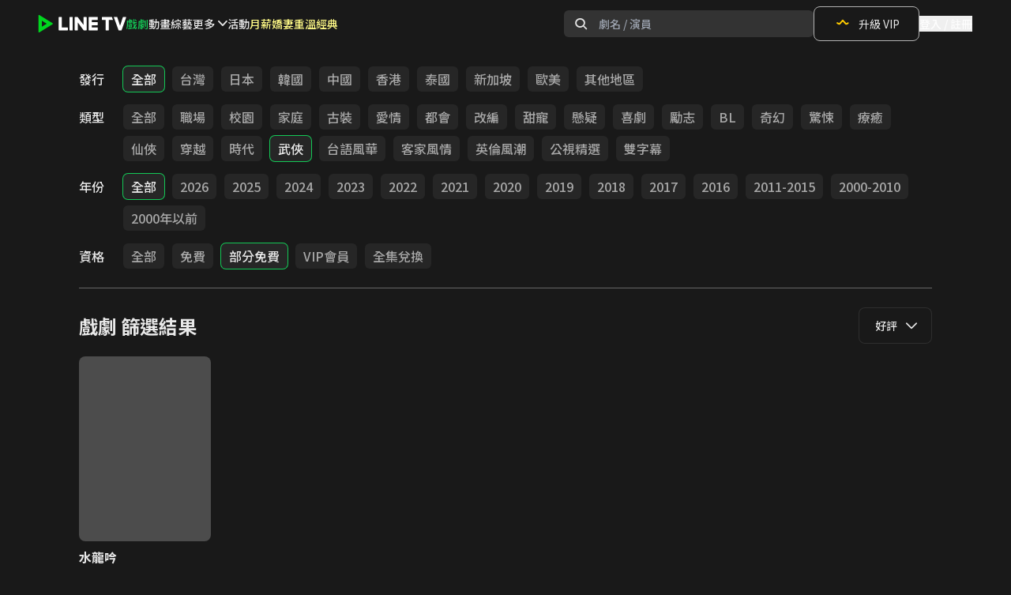

--- FILE ---
content_type: text/html; charset=utf-8
request_url: https://www.linetv.tw/channel/1/genre/50_416?channel_id=1&genre_token=50_416&sort=USER_RATING_AVG&source=CHANNEL_FILTER&source_feed_id=13
body_size: 74965
content:

      <!DOCTYPE html>
      <html  lang="zh-Hant-TW" class="material-icons-loading">
        <head>
          <title data-react-helmet="true">LINE TV - 戲劇</title>
          <meta data-react-helmet="true" charset="utf-8"/><meta data-react-helmet="true" name="author" content="LINE TV - 精彩隨看"/><meta data-react-helmet="true" name="viewport" content="width=device-width,minimum-scale=1,initial-scale=1,user-scalable=no"/><meta data-react-helmet="true" name="mobile-web-app-capable" content="yes"/><meta data-react-helmet="true" name="google-site-verification" content="C11lIzxpx0vEf7zInYfk8rR8LPG4FkZF5LiVWVTTjJ0"/><meta data-react-helmet="true" name="description" property="og:description" content="共享追劇生活！台劇、韓劇、陸劇、BL、泰劇、綜藝、動漫、電影，正版戲劇影音、影視內容免費看！VIP會員高畫質影片線上看，追劇無廣吿再送LINE POINTS"/><meta data-react-helmet="true" property="og:url" content="https://www.linetv.tw/channel/1/genre/50_416"/><meta data-react-helmet="true" property="og:type" content="website"/><meta data-react-helmet="true" property="og:site_name" content="LINE TV"/><meta data-react-helmet="true" property="og:locale" content="zh_TW"/><meta data-react-helmet="true" property="fb:app_id" content="332002637008755"/><meta data-react-helmet="true" name="robots" content="all"/><meta data-react-helmet="true" property="og:title" content="LINE TV - 戲劇"/><meta data-react-helmet="true" property="og:image" content="https://img.linetv.tw/medium/feed/drama_20251028.png"/>
          <link data-chunk="main" rel="preload" as="style" href="https://web-static.linetv.tw/release-fargate/public/dist/main-32a13329-prod.css">
<link data-chunk="main" rel="preload" as="script" href="https://web-static.linetv.tw/release-fargate/public/dist/main-32a13329-prod.js">
<link data-chunk="layouts-LayoutDefault" rel="preload" as="script" href="https://web-static.linetv.tw/release-fargate/public/dist/7583-d196e96f-prod.js">
<link data-chunk="layouts-LayoutDefault" rel="preload" as="script" href="https://web-static.linetv.tw/release-fargate/public/dist/9943-d5eddd10-prod.js">
<link data-chunk="layouts-LayoutDefault" rel="preload" as="script" href="https://web-static.linetv.tw/release-fargate/public/dist/layouts-LayoutDefault-8b7c5307-prod.js">
<link data-chunk="HeaderDesktop" rel="preload" as="script" href="https://web-static.linetv.tw/release-fargate/public/dist/9891-dc464e0f-prod.js">
<link data-chunk="HeaderDesktop" rel="preload" as="script" href="https://web-static.linetv.tw/release-fargate/public/dist/HeaderDesktop-e7502435-prod.js">
<link data-chunk="pages-ChannelFilter" rel="preload" as="script" href="https://web-static.linetv.tw/release-fargate/public/dist/8669-75af2854-prod.js">
<link data-chunk="pages-ChannelFilter" rel="preload" as="script" href="https://web-static.linetv.tw/release-fargate/public/dist/5995-6626188e-prod.js">
<link data-chunk="pages-ChannelFilter" rel="preload" as="script" href="https://web-static.linetv.tw/release-fargate/public/dist/pages-ChannelFilter-481b5c72-prod.js">
<link data-chunk="components-CenteredWrapper" rel="preload" as="script" href="https://web-static.linetv.tw/release-fargate/public/dist/components-CenteredWrapper-2270a289-prod.js">
          <link data-react-helmet="true" rel="preconnect" href="https://static.linetv.tw"/><link data-react-helmet="true" rel="canonical" href="https://www.linetv.tw/channel/1/genre/50_416"/><link data-react-helmet="true" rel="shortcut icon" href="https://img.linetv.tw/WEB/linetv_favicon.ico" type="image/vnd.microsoft.icon"/><link data-react-helmet="true" rel="android-touch-icon" href="https://web-static.linetv.tw/release-fargate/public/images/LINETV.png"/><link data-react-helmet="true" rel="apple-touch-icon" href="https://web-static.linetv.tw/release-fargate/public/images/LINETV.png"/>
          <link rel="stylesheet" media="print" onload="this.media='all';this.onload=null;document.documentElement.classList.remove('material-icons-loading')" href="https://fonts.googleapis.com/icon?family=Material+Icons&display=block" />
          <link rel="stylesheet" media="print" onload="this.media='all';this.onload=null;" href="https://fonts.googleapis.com/css2?family=Noto+Sans+TC:wght@300;400;500;700;900&display=swap" />
          <link rel="stylesheet" media="print" onload="this.media='all';this.onload=null;" href="https://static.linetv.tw/line-tv-web-icon/v1.34.1/style.css" />
          <link data-chunk="main" rel="stylesheet" href="https://web-static.linetv.tw/release-fargate/public/dist/main-32a13329-prod.css">
          <style data-styled="true" data-styled-version="5.3.11">.bxcbOs{width:4rem;height:4rem;border-width:8px;border-style:solid;border-top-color:#14c856;border-right-color:transparent;border-bottom-color:transparent;border-left-color:#14c856;border-radius:50%;-webkit-animation:eoUyJr 400ms linear infinite;animation:eoUyJr 400ms linear infinite;}/*!sc*/
data-styled.g9[id="Spinner-sc-7rao6s-0"]{content:"bxcbOs,"}/*!sc*/
.ghJhsn{display:-webkit-box;display:-webkit-flex;display:-ms-flexbox;display:flex;-webkit-flex-direction:column;-ms-flex-direction:column;flex-direction:column;}/*!sc*/
@media (max-width:1024px){.ghJhsn{display:none;}}/*!sc*/
.ghJhsn .download-promo__title{font-size:20px;font-weight:700;}/*!sc*/
.ghJhsn .download-promo__description{margin-top:8px;font-size:14px;font-weight:400;}/*!sc*/
.ghJhsn .download-promo__button-container{margin-top:24px;}/*!sc*/
data-styled.g166[id="DownloadPromo__StyledDownloadPromo-sc-k4lvl2-1"]{content:"ghJhsn,"}/*!sc*/
.jQxIcC{display:inline-block;cursor:pointer;border-radius:8px;border:1px solid #14c856;background-color:rgba(20,200,86,0.08);padding:8px 12px;}/*!sc*/
.jQxIcC:hover{background-color:rgba(20,200,86,0.15);}/*!sc*/
.jQxIcC:active{background-color:rgba(20,200,86,0.3);}/*!sc*/
.jQxIcC span{font-size:14px;font-weight:700;}/*!sc*/
data-styled.g167[id="DownloadPromo__StyledDownloadPromoButton-sc-k4lvl2-2"]{content:"jQxIcC,"}/*!sc*/
.kyKSmn{display:-webkit-box;display:-webkit-flex;display:-ms-flexbox;display:flex;-webkit-box-pack:start;-webkit-justify-content:start;-ms-flex-pack:start;justify-content:start;gap:60px;}/*!sc*/
@media (max-width:1024px){.kyKSmn{gap:80px;}}/*!sc*/
@media (max-width:768px){.kyKSmn{display:none;}}/*!sc*/
data-styled.g168[id="FooterLinks__StyledFooterLinks-sc-1dtqlyc-0"]{content:"kyKSmn,"}/*!sc*/
.blTZhf{display:-webkit-box;display:-webkit-flex;display:-ms-flexbox;display:flex;-webkit-flex-direction:column;-ms-flex-direction:column;flex-direction:column;gap:24px;}/*!sc*/
.blTZhf .footer-link-group__title{font-size:16px;font-weight:700;}/*!sc*/
.blTZhf .footer-link-group__links{display:-webkit-box;display:-webkit-flex;display:-ms-flexbox;display:flex;-webkit-flex-direction:column;-ms-flex-direction:column;flex-direction:column;gap:16px;}/*!sc*/
.blTZhf a{cursor:pointer;font-size:14px;font-weight:400;color:rgba(255,255,255,0.6);}/*!sc*/
.blTZhf a:hover{color:rgba(255,255,255,0.9);}/*!sc*/
data-styled.g169[id="FooterLinks__StyledFooterLinkGroup-sc-1dtqlyc-1"]{content:"blTZhf,"}/*!sc*/
.bGnilH{max-width:1440px;display:-webkit-box;display:-webkit-flex;display:-ms-flexbox;display:flex;width:100%;-webkit-box-pack:justify;-webkit-justify-content:space-between;-ms-flex-pack:justify;justify-content:space-between;-webkit-align-items:center;-webkit-box-align:center;-ms-flex-align:center;align-items:center;padding:32px 100px;}/*!sc*/
@media (max-width:1024px){.bGnilH{padding:32px 40px;}}/*!sc*/
@media (max-width:768px){.bGnilH{padding:32px 20px;}}/*!sc*/
data-styled.g170[id="FooterBottom__StyledFooterBottom-sc-y5q6m2-0"]{content:"bGnilH,"}/*!sc*/
.eqIimn{display:-webkit-box;display:-webkit-flex;display:-ms-flexbox;display:flex;-webkit-align-items:center;-webkit-box-align:center;-ms-flex-align:center;align-items:center;gap:32px;}/*!sc*/
@media (max-width:1024px){.eqIimn{-webkit-flex-direction:column;-ms-flex-direction:column;flex-direction:column;-webkit-align-items:start;-webkit-box-align:start;-ms-flex-align:start;align-items:start;gap:16px;}}/*!sc*/
.eqIimn figure{width:100px;}/*!sc*/
.eqIimn figure img{height:auto;width:100%;}/*!sc*/
.eqIimn small{font-size:14px;font-weight:500;}/*!sc*/
data-styled.g171[id="FooterBottom__StyledLogoCopyright-sc-y5q6m2-1"]{content:"eqIimn,"}/*!sc*/
.inhqcU{display:-webkit-box;display:-webkit-flex;display:-ms-flexbox;display:flex;gap:24px;}/*!sc*/
.inhqcU a{width:40px;height:40px;}/*!sc*/
.inhqcU a svg:hover{fill:#4c4c4c;}/*!sc*/
.inhqcU a svg:active{fill:#666666;}/*!sc*/
@media (max-width:768px){.inhqcU{display:none;}}/*!sc*/
data-styled.g172[id="FooterBottom__StyledSocialIcons-sc-y5q6m2-2"]{content:"inhqcU,"}/*!sc*/
.jDYJAo{display:none;-webkit-flex-direction:column;-ms-flex-direction:column;flex-direction:column;-webkit-box-pack:start;-webkit-justify-content:start;-ms-flex-pack:start;justify-content:start;width:100%;gap:16px;padding:24px 40px;}/*!sc*/
.jDYJAo .mobile-footer-login__content{display:-webkit-box;display:-webkit-flex;display:-ms-flexbox;display:flex;-webkit-flex-direction:column;-ms-flex-direction:column;flex-direction:column;gap:8px;}/*!sc*/
.jDYJAo .mobile-footer-login__content .mobile-footer-login__title{font-size:20px;font-weight:700;}/*!sc*/
.jDYJAo .mobile-footer-login__content .mobile-footer-login__description{font-size:14px;font-weight:400;}/*!sc*/
.jDYJAo .mobile-footer-login__button{display:-webkit-box;display:-webkit-flex;display:-ms-flexbox;display:flex;-webkit-box-pack:center;-webkit-justify-content:center;-ms-flex-pack:center;justify-content:center;-webkit-align-items:center;-webkit-box-align:center;-ms-flex-align:center;align-items:center;padding:12px 0;background-color:#14c856;font-size:14px;font-weight:700;border-radius:8px;}/*!sc*/
@media (max-width:768px){.jDYJAo{display:-webkit-box;display:-webkit-flex;display:-ms-flexbox;display:flex;padding:24px 20px;}}/*!sc*/
data-styled.g173[id="MobileFooterContent__StyledMobileFooterLogin-sc-kdkk5l-0"]{content:"jDYJAo,"}/*!sc*/
.ecaQZO{display:none;-webkit-box-pack:justify;-webkit-justify-content:space-between;-ms-flex-pack:justify;justify-content:space-between;padding:12px 32px;width:100%;max-width:480px;-webkit-align-self:center;-ms-flex-item-align:center;align-self:center;}/*!sc*/
.ecaQZO a{width:44px;height:44px;}/*!sc*/
.ecaQZO a svg:active{fill:#666666;}/*!sc*/
@media (max-width:768px){.ecaQZO{display:-webkit-box;display:-webkit-flex;display:-ms-flexbox;display:flex;}}/*!sc*/
@media (max-width:375px){.ecaQZO{gap:45px;}}/*!sc*/
data-styled.g174[id="MobileFooterContent__StyledMobileFooterIcons-sc-kdkk5l-1"]{content:"ecaQZO,"}/*!sc*/
.btiolD{display:-webkit-box;display:-webkit-flex;display:-ms-flexbox;display:flex;-webkit-box-pack:center;-webkit-justify-content:center;-ms-flex-pack:center;justify-content:center;padding:80px 0;}/*!sc*/
.btiolD .footer__container{display:-webkit-box;display:-webkit-flex;display:-ms-flexbox;display:flex;width:100%;-webkit-flex-direction:column;-ms-flex-direction:column;flex-direction:column;-webkit-align-items:center;-webkit-box-align:center;-ms-flex-align:center;align-items:center;}/*!sc*/
.btiolD .footer__top-container{max-width:1440px;display:-webkit-box;display:-webkit-flex;display:-ms-flexbox;display:flex;width:100%;-webkit-box-pack:justify;-webkit-justify-content:space-between;-ms-flex-pack:justify;justify-content:space-between;padding:48px 100px;}/*!sc*/
@media (max-width:1024px){.btiolD .footer__top-container{-webkit-box-pack:center;-webkit-justify-content:center;-ms-flex-pack:center;justify-content:center;}}/*!sc*/
.btiolD hr{width:100%;border:1px solid #797979;}/*!sc*/
@media (max-width:768px){.btiolD{padding:20px 0;}.btiolD .footer__top-container{padding:0;-webkit-flex-direction:column;-ms-flex-direction:column;flex-direction:column;}.btiolD hr{display:none;}}/*!sc*/
data-styled.g175[id="Footer__StyledFooter-sc-f6waij-0"]{content:"btiolD,"}/*!sc*/
.lealKi{box-sizing:border-box;border:0 solid;border-color:rgba(245,245,245,var(--tw-border-opacity));-webkit-text-decoration:none;text-decoration:none;border-radius:0.375rem;width:100%;text-align:center;white-space:nowrap;overflow:hidden;text-overflow:ellipsis;-webkit-user-select:none;-moz-user-select:none;-ms-user-select:none;user-select:none;-webkit-transition-property:color,background-color,border-color;transition-property:color,background-color,border-color;-webkit-transition-duration:0.1s;transition-duration:0.1s;height:44px;font-size:14px;-webkit-flex:none;-ms-flex:none;flex:none;font-weight:500;display:-webkit-inline-box;display:-webkit-inline-flex;display:-ms-inline-flexbox;display:inline-flex;-webkit-align-items:center;-webkit-box-align:center;-ms-flex-align:center;align-items:center;-webkit-box-pack:start;-webkit-justify-content:start;-ms-flex-pack:start;justify-content:start;}/*!sc*/
data-styled.g181[id="ChannelListMenu__StyledRouterLink-sc-dmpk2z-4"]{content:"lealKi,"}/*!sc*/
.ddngSP{position:relative;width:auto;font-size:14px;font-weight:500;}/*!sc*/
data-styled.g215[id="Select__SelectWrapper-sc-vv5kwm-0"]{content:"ddngSP,"}/*!sc*/
.fkANEK{display:-webkit-box;display:-webkit-flex;display:-ms-flexbox;display:flex;-webkit-align-items:center;-webkit-box-align:center;-ms-flex-align:center;align-items:center;width:100%;height:34px;padding:0 15px 0 20px;color:rgba(255,255,255,0.9);background-color:#191919;border:solid 1px;border-color:rgba(229,229,229,0.1);border-radius:8px;opacity:1;cursor:pointer;pointer-events:auto;z-index:5;position:relative;}/*!sc*/
@media (min-width:1024px){.fkANEK{height:46px;}}/*!sc*/
data-styled.g216[id="Select__HeaderContainer-sc-vv5kwm-1"]{content:"fkANEK,"}/*!sc*/
.hkJNZe{display:none;position:absolute;top:calc(34px - 20px);padding-top:20px;width:100%;max-height:200px;overflow:auto;background-color:#191919;border:solid 1px;border-top:0;border-color:rgba(229,229,229,0.1);border-radius:8px;z-index:1;}/*!sc*/
@media (min-width:1024px){.hkJNZe{top:calc(46px - 20px);}}/*!sc*/
data-styled.g217[id="Select__ListContainer-sc-vv5kwm-2"]{content:"hkJNZe,"}/*!sc*/
.ewHCQO{display:-webkit-box;display:-webkit-flex;display:-ms-flexbox;display:flex;-webkit-align-items:center;-webkit-box-align:center;-ms-flex-align:center;align-items:center;min-height:34px;padding:0 12px 0 20px;color:rgba(255,255,255,0.9);opacity:1;cursor:pointer;pointer-events:auto;}/*!sc*/
.ewHCQO:hover{color:#14C856;}/*!sc*/
@media (min-width:1024px){.ewHCQO{min-height:46px;}}/*!sc*/
data-styled.g218[id="Select__ListOption-sc-vv5kwm-3"]{content:"ewHCQO,"}/*!sc*/
.eonoor{z-index:20;border-bottom-width:1px;border-bottom-color:#666666;padding-top:1.5rem;padding-bottom:1.5rem;font-weight:500;-webkit-transform:translateY(0);-ms-transform:translateY(0);transform:translateY(0);margin-right:calc(var(--container-padding) * -1);}/*!sc*/
@media (min-width:1024px){.eonoor{margin-right:auto;}}/*!sc*/
data-styled.g224[id="ChannelFilter__StyledNav-sc-173o4tf-0"]{content:"eonoor,"}/*!sc*/
.ptanG{height:45vh;}/*!sc*/
data-styled.g225[id="CenteredWrapper-sc-1aeur69-0"]{content:"ptanG,"}/*!sc*/
@-webkit-keyframes eoUyJr{from{-webkit-transform:rotate(0deg);-ms-transform:rotate(0deg);transform:rotate(0deg);}to{-webkit-transform:rotate(360deg);-ms-transform:rotate(360deg);transform:rotate(360deg);}}/*!sc*/
@keyframes eoUyJr{from{-webkit-transform:rotate(0deg);-ms-transform:rotate(0deg);transform:rotate(0deg);}to{-webkit-transform:rotate(360deg);-ms-transform:rotate(360deg);transform:rotate(360deg);}}/*!sc*/
data-styled.g226[id="sc-keyframes-eoUyJr"]{content:"eoUyJr,"}/*!sc*/
</style>
          <script>window.__INITIAL_STATE__ = {"optimist":[],"drama":{"summary":[],"summaryFetchState":"REQUEST_STATE_READY","categories":[]},"seo":{"dramaInfo":{}},"purchase":{},"entities":{"dramaPinnedComments":{"byId":{},"allIds":[],"count":0},"dramaComments":{"byId":{},"allIds":[],"count":0,"hasMore":false},"dramaCommentReplies":{"byId":{}},"dramaCommentUsers":{"byId":{}},"dramas":{},"dramaInfo":{"byId":{}},"dramaSeoInfo":{"byId":{}},"deal":{},"packageSubscription":{},"subscribedPackages":{},"watchHistory":{},"favoriteDramas":{},"categories":{},"policy":{}},"ui":{"drama":{"comment":{"isFetchingComments":false,"isFetchingCommentsFailed":false,"isCommentPosting":false,"isCommentPostingFailed":false,"replyCommentIDs":[],"replyFailedCommentIDs":[],"deleteCommentIDs":[],"deleteFailedCommentIDs":[],"deleteReplyIDs":[],"deleteFailedReplyIDs":[],"fetchRepliesCommentIDs":[],"fetchRepliesFailedCommentIDs":[]}},"authModal":"AUTH_MODAL_CLOSED","campaignModal":"CAMPAIGN_MODAL_CLOSED","campaignSource":"","campaignStep":"CAMPAIGN_STEP_NONE","albumsModal":{"isShow":false,"title":"","data":[],"trackingData":{}},"isModalOpen":false,"tvAuth":"TV_AUTH_INIT","modal":{"isOpen":false,"content":{"isEnableCloseButton":false,"title":{"text":"","className":""},"description":{"text":"","className":""},"checkbox":{"content":[]},"actionButton":{"className":"","style":{},"primaryButton":{"text":"","disabled":false},"secondaryButton":{"text":"","disabled":false}},"image":{"url":"","alt":"","className":"","style":{}}}},"overlay":{"isOpen":false,"content":{"closeButton":{"isShow":true},"title":"","description":"","actionButton":{"primaryButton":{"text":"","disabled":false},"secondaryButton":{"text":"","disabled":false}},"image":{"isShow":true,"url":"","alt":"","style":{}}}}},"deviceType":{"isMobile":false,"isDesktop":true},"user":{"profile":null,"loginState":"AUTH_STATE_UNKNOWN","unsubscription":null,"unsubscribeState":"REQUEST_STATE_READY","unsubscribeErrorCount":0,"vipSubscription":{},"packageSubscriptions":[],"unfulfilledsSubscription":[],"productSubscriptionsFetchState":"REQUEST_STATE_READY","readExpireSoonPackageSubscriptions":[],"favoriteDramas":[],"favoriteDramasFetchState":"REQUEST_STATE_READY","watchHistory":[],"watchHistoryFetchState":"REQUEST_STATE_READY","policies":[],"uid2ExpiredAt":null,"abTesting":{"fetchDivideState":"FETCH_DIVIDE_INIT","abTestingData":{}},"isAdBlockCryCry":false},"channelList":{"desktop":[{"feedId":13,"id":1,"name":"戲劇"},{"feedId":14,"id":2,"name":"動畫"},{"feedId":15,"id":3,"name":"綜藝"},{"feedId":54,"id":25,"name":"短劇"},{"feedId":52,"id":24,"name":"親子"},{"feedId":18,"id":6,"name":"電影"},{"feedId":19,"id":7,"name":"VIP"},{"feedId":58,"id":27,"name":"深夜"},{"feedId":60,"id":28,"name":"免費"},{"feedId":24,"id":0,"name":"主題館"},{"feedId":42,"id":19,"name":"台灣趣"},{"feedId":62,"id":29,"name":"新傳媒"},{"feedId":64,"id":30,"name":"MakerVille"},{"feedId":66,"id":31,"name":"采昌"},{"feedId":68,"id":32,"name":"華策"}],"mobile":[{"feedId":2,"id":1,"name":"戲劇"},{"feedId":3,"id":2,"name":"動畫"},{"feedId":4,"id":3,"name":"綜藝"},{"feedId":53,"id":25,"name":"短劇"},{"feedId":51,"id":24,"name":"親子"},{"feedId":7,"id":6,"name":"電影"},{"feedId":8,"id":7,"name":"VIP"},{"feedId":58,"id":27,"name":"深夜"},{"feedId":60,"id":28,"name":"免費"},{"feedId":23,"id":0,"name":"主題館"},{"feedId":41,"id":19,"name":"台灣趣"},{"feedId":62,"id":29,"name":"新傳媒"},{"feedId":64,"id":30,"name":"MakerVille"},{"feedId":66,"id":31,"name":"采昌"},{"feedId":68,"id":32,"name":"華策"}]},"ssrData":{"https:\u002F\u002Fapi.linetv.tw\u002Fcontent\u002Fv2\u002Fchannels-pc-web\u002F1":{"code":0,"message":"ok","data":{"id":1,"feedId":13,"name":"戲劇","priority":1,"status":1,"description":null,"bannerUrl":null,"bannerSwatchColor":null,"feedBannerUrl":"https:\u002F\u002Fimg.linetv.tw\u002Fmedium\u002Ffeed\u002Fdrama_20251028.png","feedBannerSwatchColor":"#666666","filter":{"predefinedFilters":[{"id":5746,"name":"日本","status":1,"options":[{"id":191,"key":"日本","alternative":"日本"}]},{"id":5747,"name":"台灣","status":1,"options":[{"id":37,"key":"台灣","alternative":"台灣"}]},{"id":5748,"name":"中國","status":1,"options":[{"id":1,"key":"中國","alternative":"中國"}]},{"id":5749,"name":"韓國","status":1,"options":[{"id":44,"key":"韓國","alternative":"韓國"}]},{"id":5750,"name":"BL","status":1,"options":[{"id":196,"key":"BL","alternative":"BL"}]},{"id":5751,"name":"公視精選","status":1,"options":[{"id":565,"key":"公視精選","alternative":"公視精選"}]},{"id":5752,"name":"泰國","status":1,"options":[{"id":203,"key":"泰國","alternative":"泰國"}]},{"id":5753,"name":"香港","status":1,"options":[{"id":206,"key":"香港","alternative":"香港"}]}],"sorting":[{"id":1,"value":"VIEW_COUNT_LAST_7_DAYS","label":"熱門","order":"desc"},{"id":2,"value":"LAST_PUBLISH","label":"最新","order":"desc"},{"id":3,"value":"USER_RATING_AVG","label":"好評","order":"desc"}],"dimensions":[{"id":1,"label":"發行","priority":1,"status":1,"layout":1,"options":[{"id":37,"key":"台灣","alternative":"台灣"},{"id":191,"key":"日本","alternative":"日本"},{"id":44,"key":"韓國","alternative":"韓國"},{"id":1,"key":"中國","alternative":"中國"},{"id":206,"key":"香港","alternative":"香港"},{"id":203,"key":"泰國","alternative":"泰國"},{"id":157,"key":"新加坡","alternative":"新加坡"},{"id":262,"key":"歐美","alternative":"歐美"},{"id":237,"key":"其他地區","alternative":"其他地區"}]},{"id":2,"label":"類型","priority":2,"status":1,"layout":1,"options":[{"id":42,"key":"職場","alternative":"職場"},{"id":9,"key":"校園","alternative":"校園"},{"id":10,"key":"家庭","alternative":"家庭"},{"id":32,"key":"古裝","alternative":"古裝"},{"id":3,"key":"愛情","alternative":"愛情"},{"id":40,"key":"都會","alternative":"都會"},{"id":7,"key":"改編","alternative":"改編"},{"id":5,"key":"甜寵","alternative":"甜寵"},{"id":38,"key":"懸疑","alternative":"懸疑"},{"id":59,"key":"喜劇","alternative":"喜劇"},{"id":48,"key":"勵志","alternative":"勵志"},{"id":196,"key":"BL","alternative":"BL"},{"id":72,"key":"奇幻","alternative":"奇幻"},{"id":99,"key":"驚悚","alternative":"驚悚"},{"id":142,"key":"療癒","alternative":"療癒"},{"id":27,"key":"仙俠","alternative":"仙俠"},{"id":39,"key":"穿越","alternative":"穿越"},{"id":205,"key":"時代","alternative":"時代"},{"id":50,"key":"武俠","alternative":"武俠"},{"id":560,"key":"台語風華","alternative":"台語風華"},{"id":561,"key":"客家風情","alternative":"客家風情"},{"id":562,"key":"英倫風潮","alternative":"英倫風潮"},{"id":565,"key":"公視精選","alternative":"公視精選"},{"id":567,"key":"雙字幕","alternative":"雙字幕"}]},{"id":3,"label":"年份","priority":3,"status":1,"layout":1,"options":[{"id":395,"key":"2026","alternative":"2026"},{"id":394,"key":"2025","alternative":"2025"},{"id":393,"key":"2024","alternative":"2024"},{"id":392,"key":"2023","alternative":"2023"},{"id":391,"key":"2022","alternative":"2022"},{"id":390,"key":"2021","alternative":"2021"},{"id":389,"key":"2020","alternative":"2020"},{"id":388,"key":"2019","alternative":"2019"},{"id":387,"key":"2018","alternative":"2018"},{"id":386,"key":"2017","alternative":"2017"},{"id":385,"key":"2016","alternative":"2016"},{"id":384,"key":"2011-2015","alternative":"2011-2015"},{"id":383,"key":"2000-2010","alternative":"2000-2010"},{"id":382,"key":"2000年以前","alternative":"2000年以前"}]},{"id":4,"label":"資格","priority":4,"status":1,"layout":1,"options":[{"id":374,"key":"免費","alternative":"免費"},{"id":416,"key":"部分免費","alternative":"部分免費"},{"id":417,"key":"VIP會員","alternative":"VIP會員"},{"id":568,"key":"全集兌換","alternative":"全集兌換"}]}]},"home":[{"title":"Feed_13 Banner","type":"banner","data":[{"type":"drama","id":17331,"svod":false,"verticalPosterUrl":"https:\u002F\u002Fimg.linetv.tw\u002Fmedium\u002Fdrama\u002F17331-p_2503408.jpg","posterUrl":"https:\u002F\u002Fimg.linetv.tw\u002Fmedium\u002Fdrama\u002F17331-b_250407.jpg","bannerPosterUrl":"https:\u002F\u002Fimg.linetv.tw\u002FWEB\u002Fbanner\u002F17331_WebBN_250422.jpg","areaId":2,"name":"度華年","totalViews":"395.6","final":true,"dramaStatus":"","labels":[],"description":""},{"type":"drama","id":17399,"svod":false,"verticalPosterUrl":"https:\u002F\u002Fimg.linetv.tw\u002Fmedium\u002Fdrama\u002F17399-p_250421.jpg","posterUrl":"https:\u002F\u002Fimg.linetv.tw\u002Fmedium\u002Fdrama\u002F17399-b_250421.jpg","bannerPosterUrl":"https:\u002F\u002Fimg.linetv.tw\u002FWEB\u002Fbanner\u002F17399_WebBN_250422.jpg","areaId":2,"name":"有你的時光裡","totalViews":"185.3","final":true,"dramaStatus":"","labels":[],"description":""},{"type":"drama","id":16075,"svod":false,"verticalPosterUrl":"https:\u002F\u002Fimg.linetv.tw\u002Fmedium\u002Fdrama\u002F16075-p_250514.jpg","posterUrl":"https:\u002F\u002Fimg.linetv.tw\u002Fmedium\u002Fdrama\u002F16075-b_250429.jpg","bannerPosterUrl":"https:\u002F\u002Fimg.linetv.tw\u002FWEB\u002Fbanner\u002F16075_WebBN_250408.jpg","areaId":2,"name":"千秋令","totalViews":"221.9","final":true,"dramaStatus":"","labels":[],"description":""},{"type":"drama","id":16551,"svod":false,"verticalPosterUrl":"https:\u002F\u002Fimg.linetv.tw\u002Fmedium\u002Fdrama\u002F16551-p_250225.jpg","posterUrl":"https:\u002F\u002Fimg.linetv.tw\u002Fmedium\u002Fdrama\u002F16551-b_250218.jpg","bannerPosterUrl":"https:\u002F\u002Fimg.linetv.tw\u002FWEB\u002Fbanner\u002F16551_WebBN_240211.png","areaId":13,"name":"獨佔接班人","totalViews":"317.8","final":true,"dramaStatus":"","labels":[{"title":"原創","rgb":"19A9AE","alpha":"FF","textRgb":"FFFFFF"},{"title":"雙字幕","rgb":"496CE9","alpha":"FF","textRgb":"FFFFFF"}],"description":""},{"type":"drama","id":17311,"svod":false,"verticalPosterUrl":"https:\u002F\u002Fimg.linetv.tw\u002Fmedium\u002Fdrama\u002F17311-p_250411.jpg","posterUrl":"https:\u002F\u002Fimg.linetv.tw\u002Fmedium\u002Fdrama\u002F17311-b_250411.jpg","bannerPosterUrl":"https:\u002F\u002Fimg.linetv.tw\u002FWEB\u002Fbanner\u002F17311_WebBN_250418.jpg","areaId":3,"name":"我死的一週前","totalViews":"48.5","final":true,"dramaStatus":"","labels":[],"description":""},{"type":"drama","id":17332,"svod":false,"verticalPosterUrl":"https:\u002F\u002Fimg.linetv.tw\u002Fmedium\u002Fdrama\u002F17332-p_250429.jpg","posterUrl":"https:\u002F\u002Fimg.linetv.tw\u002Fmedium\u002Fdrama\u002F17332-b_250429.jpg","bannerPosterUrl":"https:\u002F\u002Fimg.linetv.tw\u002FWEB\u002Fbanner\u002F17332_WebBN_250406.jpg","areaId":13,"name":"乙方戀愛指南","totalViews":"41.9","final":true,"dramaStatus":"","labels":[],"description":""}]},{"title":"Feed_13 分館","type":"predefined_filter","data":[{"id":5746,"name":"日本","status":1,"options":[{"id":191,"key":"日本","alternative":"日本"}]},{"id":5747,"name":"台灣","status":1,"options":[{"id":37,"key":"台灣","alternative":"台灣"}]},{"id":5748,"name":"中國","status":1,"options":[{"id":1,"key":"中國","alternative":"中國"}]},{"id":5749,"name":"韓國","status":1,"options":[{"id":44,"key":"韓國","alternative":"韓國"}]},{"id":5750,"name":"BL","status":1,"options":[{"id":196,"key":"BL","alternative":"BL"}]},{"id":5751,"name":"公視精選","status":1,"options":[{"id":565,"key":"公視精選","alternative":"公視精選"}]},{"id":5752,"name":"泰國","status":1,"options":[{"id":203,"key":"泰國","alternative":"泰國"}]},{"id":5753,"name":"香港","status":1,"options":[{"id":206,"key":"香港","alternative":"香港"}]}]},{"title":"日劇跟播","type":"album","data":[{"type":"drama","id":21635,"svod":false,"verticalPosterUrl":"https:\u002F\u002Fimages.kktv.com.tw\u002Fresized_covers\u002F0100082501\u002Fportrait.jpg","posterUrl":"https:\u002F\u002Fimages.kktv.com.tw\u002Fresized_covers\u002F0100082501\u002Flandscape.jpg","bannerPosterUrl":"","areaId":4,"name":"REBOOT","totalViews":"2.5","final":false,"dramaStatus":"","labels":[{"title":"跟播中","rgb":"FFFFFF","alpha":"FF","textRgb":"00BD33"},{"title":"新上線","rgb":"00AD29","alpha":"FF","textRgb":"FFFFFF"},{"title":"雙字幕","rgb":"496CE9","alpha":"FF","textRgb":"FFFFFF"}],"description":""},{"type":"drama","id":21663,"svod":true,"verticalPosterUrl":"https:\u002F\u002Fimages.kktv.com.tw\u002Fresized_covers\u002F0100082601\u002Fportrait.jpg","posterUrl":"https:\u002F\u002Fimages.kktv.com.tw\u002Fresized_covers\u002F0100082601\u002Flandscape.jpg","bannerPosterUrl":"","areaId":4,"name":"前科搜研主婦","totalViews":"3.8","final":false,"dramaStatus":"","labels":[{"title":"跟播中","rgb":"FFFFFF","alpha":"FF","textRgb":"00BD33"},{"title":"新上線","rgb":"00AD29","alpha":"FF","textRgb":"FFFFFF"},{"title":"雙字幕","rgb":"496CE9","alpha":"FF","textRgb":"FFFFFF"}],"description":""},{"type":"drama","id":21651,"svod":true,"verticalPosterUrl":"https:\u002F\u002Fimages.kktv.com.tw\u002Fresized_covers\u002F0100082401\u002Fportrait.jpg","posterUrl":"https:\u002F\u002Fimages.kktv.com.tw\u002Fresized_covers\u002F0100082401\u002Flandscape.jpg","bannerPosterUrl":"","areaId":4,"name":"DREAM STAGE","totalViews":"0.6","final":false,"dramaStatus":"","labels":[{"title":"跟播中","rgb":"FFFFFF","alpha":"FF","textRgb":"00BD33"},{"title":"新上線","rgb":"00AD29","alpha":"FF","textRgb":"FFFFFF"},{"title":"雙字幕","rgb":"496CE9","alpha":"FF","textRgb":"FFFFFF"}],"description":""},{"type":"drama","id":21682,"svod":true,"verticalPosterUrl":"https:\u002F\u002Fimages.kktv.com.tw\u002Fresized_covers\u002F0100083001\u002Fportrait.jpg","posterUrl":"https:\u002F\u002Fimages.kktv.com.tw\u002Fresized_covers\u002F0100083001\u002Flandscape.jpg","bannerPosterUrl":"","areaId":4,"name":"東京P.D. 警視廳公關2課","totalViews":"3.4","final":false,"dramaStatus":"","labels":[{"title":"跟播中","rgb":"FFFFFF","alpha":"FF","textRgb":"00BD33"},{"title":"新上線","rgb":"00AD29","alpha":"FF","textRgb":"FFFFFF"},{"title":"雙字幕","rgb":"496CE9","alpha":"FF","textRgb":"FFFFFF"}],"description":""},{"type":"drama","id":21634,"svod":true,"verticalPosterUrl":"https:\u002F\u002Fimages.kktv.com.tw\u002Fresized_covers\u002F0100082301\u002Fportrait.jpg","posterUrl":"https:\u002F\u002Fimages.kktv.com.tw\u002Fresized_covers\u002F0100082301\u002Flandscape.jpg","bannerPosterUrl":"","areaId":4,"name":"未來的兒子","totalViews":"7.4","final":false,"dramaStatus":"","labels":[{"title":"跟播中","rgb":"FFFFFF","alpha":"FF","textRgb":"00BD33"},{"title":"新上線","rgb":"00AD29","alpha":"FF","textRgb":"FFFFFF"},{"title":"雙字幕","rgb":"496CE9","alpha":"FF","textRgb":"FFFFFF"}],"description":""},{"type":"drama","id":21248,"svod":true,"verticalPosterUrl":"https:\u002F\u002Fimages.kktv.com.tw\u002Fresized_covers\u002F0100082201\u002Fportrait.jpg","posterUrl":"https:\u002F\u002Fimages.kktv.com.tw\u002Fresized_covers\u002F0100082201\u002Flandscape.jpg","bannerPosterUrl":"","areaId":13,"name":"在對死黨的同居要求說「好」之前","totalViews":"0.7","final":false,"dramaStatus":"","labels":[{"title":"跟播中","rgb":"FFFFFF","alpha":"FF","textRgb":"00BD33"},{"title":"新上線","rgb":"00AD29","alpha":"FF","textRgb":"FFFFFF"},{"title":"雙字幕","rgb":"496CE9","alpha":"FF","textRgb":"FFFFFF"}],"description":""},{"type":"drama","id":21285,"svod":true,"verticalPosterUrl":"https:\u002F\u002Fimages.kktv.com.tw\u002Fresized_covers\u002F0100082901\u002Fportrait.jpg","posterUrl":"https:\u002F\u002Fimages.kktv.com.tw\u002Fresized_covers\u002F0100082901\u002Flandscape.jpg","bannerPosterUrl":"","areaId":4,"name":"贖金即綁架","totalViews":"11.7","final":false,"dramaStatus":"","labels":[{"title":"跟播中","rgb":"FFFFFF","alpha":"FF","textRgb":"00BD33"},{"title":"新上線","rgb":"00AD29","alpha":"FF","textRgb":"FFFFFF"},{"title":"雙字幕","rgb":"496CE9","alpha":"FF","textRgb":"FFFFFF"}],"description":""},{"type":"drama","id":21280,"svod":true,"verticalPosterUrl":"https:\u002F\u002Fimages.kktv.com.tw\u002Fresized_covers\u002F0100082001\u002Fportrait.jpg","posterUrl":"https:\u002F\u002Fimages.kktv.com.tw\u002Fresized_covers\u002F0100082001\u002Flandscape.jpg","bannerPosterUrl":"","areaId":4,"name":"我以為人不可貌相","totalViews":"1","final":false,"dramaStatus":"","labels":[{"title":"跟播中","rgb":"FFFFFF","alpha":"FF","textRgb":"00BD33"},{"title":"新上線","rgb":"00AD29","alpha":"FF","textRgb":"FFFFFF"},{"title":"雙字幕","rgb":"496CE9","alpha":"FF","textRgb":"FFFFFF"}],"description":""},{"type":"drama","id":21288,"svod":true,"verticalPosterUrl":"https:\u002F\u002Fimages.kktv.com.tw\u002Fresized_covers\u002F0100082101\u002Fportrait.jpg","posterUrl":"https:\u002F\u002Fimages.kktv.com.tw\u002Fresized_covers\u002F0100082101\u002Flandscape.jpg","bannerPosterUrl":"","areaId":4,"name":"我們是壞壞理髮師","totalViews":"0.6","final":false,"dramaStatus":"","labels":[{"title":"跟播中","rgb":"FFFFFF","alpha":"FF","textRgb":"00BD33"},{"title":"新上線","rgb":"00AD29","alpha":"FF","textRgb":"FFFFFF"},{"title":"雙字幕","rgb":"496CE9","alpha":"FF","textRgb":"FFFFFF"}],"description":""},{"type":"drama","id":21200,"svod":true,"verticalPosterUrl":"https:\u002F\u002Fimages.kktv.com.tw\u002Fresized_covers\u002F0100081901\u002Fportrait.jpg","posterUrl":"https:\u002F\u002Fimages.kktv.com.tw\u002Fresized_covers\u002F0100081901\u002Flandscape.jpg","bannerPosterUrl":"","areaId":4,"name":"豐臣兄弟！","totalViews":"19.1","final":false,"dramaStatus":"","labels":[{"title":"跟播中","rgb":"FFFFFF","alpha":"FF","textRgb":"00BD33"},{"title":"雙字幕","rgb":"496CE9","alpha":"FF","textRgb":"FFFFFF"}],"description":""},{"type":"drama","id":20873,"svod":true,"verticalPosterUrl":"https:\u002F\u002Fimages.kktv.com.tw\u002Fresized_covers\u002F0100080001\u002Fportrait.jpg","posterUrl":"https:\u002F\u002Fimages.kktv.com.tw\u002Fresized_covers\u002F0100080001\u002Flandscape.jpg","bannerPosterUrl":"","areaId":4,"name":"怪談作家之妻","totalViews":"27.8","final":false,"dramaStatus":"","labels":[{"title":"跟播中","rgb":"FFFFFF","alpha":"FF","textRgb":"00BD33"},{"title":"雙字幕","rgb":"496CE9","alpha":"FF","textRgb":"FFFFFF"}],"description":""},{"type":"drama","id":21249,"svod":true,"verticalPosterUrl":"https:\u002F\u002Fimages.kktv.com.tw\u002Fresized_covers\u002F0100082701\u002Fportrait.jpg","posterUrl":"https:\u002F\u002Fimages.kktv.com.tw\u002Fresized_covers\u002F0100082701\u002Flandscape.jpg","bannerPosterUrl":"","areaId":4,"name":"極度不妥！特別篇","totalViews":"4.9","final":true,"dramaStatus":"","labels":[{"title":"新上線","rgb":"00AD29","alpha":"FF","textRgb":"FFFFFF"},{"title":"雙字幕","rgb":"496CE9","alpha":"FF","textRgb":"FFFFFF"},{"title":"VIP","rgb":"FFCC00","alpha":"FF","textRgb":"000000"}],"description":""},{"type":"drama","id":21250,"svod":true,"verticalPosterUrl":"https:\u002F\u002Fimages.kktv.com.tw\u002Fresized_covers\u002F0100082801\u002Fportrait.jpg","posterUrl":"https:\u002F\u002Fimages.kktv.com.tw\u002Fresized_covers\u002F0100082801\u002Flandscape.jpg","bannerPosterUrl":"","areaId":4,"name":"Last Man ―全盲搜查官－ FAKE\u002FTRUTH","totalViews":"3","final":true,"dramaStatus":"","labels":[{"title":"新上線","rgb":"00AD29","alpha":"FF","textRgb":"FFFFFF"},{"title":"雙字幕","rgb":"496CE9","alpha":"FF","textRgb":"FFFFFF"},{"title":"VIP","rgb":"FFCC00","alpha":"FF","textRgb":"000000"}],"description":""},{"type":"drama","id":20142,"svod":true,"verticalPosterUrl":"https:\u002F\u002Fimages.kktv.com.tw\u002Fresized_covers\u002F0100003710\u002Fportrait.jpg","posterUrl":"https:\u002F\u002Fimages.kktv.com.tw\u002Fresized_covers\u002F0100003710\u002Flandscape.jpg","bannerPosterUrl":"","areaId":4,"name":"孤獨的美食家","totalViews":"2.5","final":true,"dramaStatus":"","labels":[{"title":"雙字幕","rgb":"496CE9","alpha":"FF","textRgb":"FFFFFF"}],"description":""}]},{"title":"霸榜熱播","type":"album","data":[{"type":"drama","id":20124,"svod":false,"verticalPosterUrl":"https:\u002F\u002Fimg.linetv.tw\u002Fmedium\u002Fdrama\u002F20124-b_251231.jpg","posterUrl":"https:\u002F\u002Fimg.linetv.tw\u002Fmedium\u002Fdrama\u002F20124-b_251210.jpg","bannerPosterUrl":"","areaId":2,"name":"大生意人","totalViews":"360.4","final":true,"dramaStatus":"","labels":[],"description":""},{"type":"drama","id":17600,"svod":false,"verticalPosterUrl":"https:\u002F\u002Fimg.linetv.tw\u002Fmedium\u002Fdrama\u002F17600-p_251211.jpg","posterUrl":"https:\u002F\u002Fimg.linetv.tw\u002Fmedium\u002Fdrama\u002F17600-b_251211.jpg","bannerPosterUrl":"","areaId":1,"name":"寶島西米樂","totalViews":"631.3","final":true,"dramaStatus":"","labels":[{"title":"跟播中","rgb":"FFFFFF","alpha":"FF","textRgb":"00BD33"}],"description":""},{"type":"drama","id":19785,"svod":true,"verticalPosterUrl":"https:\u002F\u002Fimg.linetv.tw\u002Fmedium\u002Fdrama\u002F19785-p_260112.jpg","posterUrl":"https:\u002F\u002Fimg.linetv.tw\u002Fmedium\u002Fdrama\u002F19785-b_260112.jpg","bannerPosterUrl":"","areaId":1,"name":"整形過後","totalViews":"90.5","final":true,"dramaStatus":"","labels":[],"description":""},{"type":"drama","id":17522,"svod":true,"verticalPosterUrl":"https:\u002F\u002Fimg.linetv.tw\u002Fmedium\u002Fdrama\u002F17522-p_251008.jpg","posterUrl":"https:\u002F\u002Fimg.linetv.tw\u002Fmedium\u002Fdrama\u002F17522-b_251008.jpg","bannerPosterUrl":"","areaId":2,"name":"許我耀眼","totalViews":"502.7","final":true,"dramaStatus":"","labels":[{"title":"雙字幕","rgb":"496CE9","alpha":"FF","textRgb":"FFFFFF"}],"description":""},{"type":"drama","id":18243,"svod":false,"verticalPosterUrl":"https:\u002F\u002Fimages.kktv.com.tw\u002Fresized_covers\u002F0300113301\u002Fportrait.jpg","posterUrl":"https:\u002F\u002Fimages.kktv.com.tw\u002Fresized_covers\u002F0300113301\u002Flandscape.jpg","bannerPosterUrl":"","areaId":2,"name":"後浪","totalViews":"218.4","final":true,"dramaStatus":"","labels":[],"description":""},{"type":"drama","id":17411,"svod":false,"verticalPosterUrl":"https:\u002F\u002Fimg.linetv.tw\u002Fmedium\u002Fdrama\u002F17411-p_250423.png","posterUrl":"https:\u002F\u002Fimg.linetv.tw\u002Fmedium\u002Fdrama\u002F17411-b_250423.png","bannerPosterUrl":"","areaId":7,"name":"尋秦記","totalViews":"50.6","final":true,"dramaStatus":"","labels":[],"description":""},{"type":"drama","id":20955,"svod":false,"verticalPosterUrl":"https:\u002F\u002Fimg.linetv.tw\u002Fmedium\u002Fdrama\u002F20955-p_251231.jpg","posterUrl":"https:\u002F\u002Fimg.linetv.tw\u002Fmedium\u002Fdrama\u002F20955-b_251231.jpg","bannerPosterUrl":"","areaId":2,"name":"我，兼職女王","totalViews":"6.7","final":true,"dramaStatus":"","labels":[],"description":""},{"type":"drama","id":18138,"svod":true,"verticalPosterUrl":"https:\u002F\u002Fimg.linetv.tw\u002Fmedium\u002Fdrama\u002F18138-p_251113.jpg","posterUrl":"https:\u002F\u002Fimg.linetv.tw\u002Fmedium\u002Fdrama\u002F18138-b_251113.jpg","bannerPosterUrl":"","areaId":2,"name":"水龍吟","totalViews":"299.1","final":true,"dramaStatus":"","labels":[],"description":""},{"type":"drama","id":21242,"svod":false,"verticalPosterUrl":"https:\u002F\u002Fimg.linetv.tw\u002Fmedium\u002Fdrama\u002F21242-p_260103.png","posterUrl":"https:\u002F\u002Fimg.linetv.tw\u002Fmedium\u002Fdrama\u002F21242-b_260103.png","bannerPosterUrl":"","areaId":2,"name":"勿擾飛升","totalViews":"54.4","final":true,"dramaStatus":"","labels":[{"title":"新上線","rgb":"00AD29","alpha":"FF","textRgb":"FFFFFF"}],"description":""},{"type":"drama","id":20738,"svod":false,"verticalPosterUrl":"https:\u002F\u002Fimg.linetv.tw\u002Fmedium\u002Fdrama\u002F20738-p_251216.jpg","posterUrl":"https:\u002F\u002Fimg.linetv.tw\u002Fmedium\u002Fdrama\u002F20738-b_251216.jpg","bannerPosterUrl":"","areaId":2,"name":"掌命","totalViews":"39.6","final":true,"dramaStatus":"","labels":[],"description":""},{"type":"drama","id":21289,"svod":false,"verticalPosterUrl":"https:\u002F\u002Fimg.linetv.tw\u002Fmedium\u002Fdrama\u002F21289-p_260116.jpg","posterUrl":"https:\u002F\u002Fimg.linetv.tw\u002Fmedium\u002Fdrama\u002F21289-b_260116.jpg","bannerPosterUrl":"","areaId":2,"name":"護花","totalViews":"66.8","final":true,"dramaStatus":"","labels":[],"description":""},{"type":"drama","id":16553,"svod":false,"verticalPosterUrl":"https:\u002F\u002Fimg.linetv.tw\u002Fmedium\u002Fdrama\u002F16553-p_240828.jpg","posterUrl":"https:\u002F\u002Fimg.linetv.tw\u002Fmedium\u002Fdrama\u002F16553-b_240828.jpg","bannerPosterUrl":"","areaId":2,"name":"長樂曲","totalViews":"534.3","final":true,"dramaStatus":"","labels":[],"description":""},{"type":"drama","id":21021,"svod":true,"verticalPosterUrl":"https:\u002F\u002Fimg.linetv.tw\u002Fmedium\u002Fdrama\u002F21021-p_251231.png","posterUrl":"https:\u002F\u002Fimg.linetv.tw\u002Fmedium\u002Fdrama\u002F21021-b_251231.png","bannerPosterUrl":"","areaId":2,"name":"雙軌","totalViews":"14.5","final":true,"dramaStatus":"","labels":[{"title":"VIP","rgb":"FFCC00","alpha":"FF","textRgb":"000000"}],"description":""},{"type":"drama","id":18067,"svod":false,"verticalPosterUrl":"https:\u002F\u002Fimg.linetv.tw\u002Fmedium\u002Fdrama\u002F18067-p_251009.jpg","posterUrl":"https:\u002F\u002Fimg.linetv.tw\u002Fmedium\u002Fdrama\u002F18067-b_251009.jpg","bannerPosterUrl":"","areaId":2,"name":"宴遇永安","totalViews":"286.4","final":true,"dramaStatus":"","labels":[],"description":""},{"type":"drama","id":20338,"svod":false,"verticalPosterUrl":"https:\u002F\u002Fimg.linetv.tw\u002Fmedium\u002Fdrama\u002F20338-p_251209.jpg","posterUrl":"https:\u002F\u002Fimg.linetv.tw\u002Fmedium\u002Fdrama\u002F20338-b_251209.jpg","bannerPosterUrl":"","areaId":2,"name":"娶而代之","totalViews":"45","final":true,"dramaStatus":"","labels":[],"description":""}]},{"title":"短劇推薦","type":"album","data":[{"type":"drama","id":19778,"svod":false,"verticalPosterUrl":"https:\u002F\u002Fimg.linetv.tw\u002Fmedium\u002Fdrama\u002F19778-p_251117.jpg","posterUrl":"https:\u002F\u002Fimg.linetv.tw\u002Fmedium\u002Fdrama\u002F19778-b_251117.jpg","bannerPosterUrl":"","areaId":2,"name":"還珠","totalViews":"85.2","final":true,"dramaStatus":"","labels":[],"description":""},{"type":"drama","id":18410,"svod":false,"verticalPosterUrl":"https:\u002F\u002Fimg.linetv.tw\u002Fmedium\u002Fdrama\u002F18410-p_251201.jpg","posterUrl":"https:\u002F\u002Fimg.linetv.tw\u002Fmedium\u002Fdrama\u002F18410-b_251201.jpg","bannerPosterUrl":"","areaId":2,"name":"婢女","totalViews":"56.8","final":true,"dramaStatus":"","labels":[],"description":""},{"type":"drama","id":18566,"svod":false,"verticalPosterUrl":"https:\u002F\u002Fimg.linetv.tw\u002Fmedium\u002Fdrama\u002F18566-p_251117.jpg","posterUrl":"https:\u002F\u002Fimg.linetv.tw\u002Fmedium\u002Fdrama\u002F18566-b_251117.jpg","bannerPosterUrl":"","areaId":2,"name":"三更雪","totalViews":"35.2","final":true,"dramaStatus":"","labels":[],"description":""},{"type":"drama","id":17838,"svod":false,"verticalPosterUrl":"https:\u002F\u002Fimg.linetv.tw\u002Fmedium\u002Fdrama\u002F17838-p_250728.jpg","posterUrl":"https:\u002F\u002Fimg.linetv.tw\u002Fmedium\u002Fdrama\u002F17838-b_250728.jpg","bannerPosterUrl":"","areaId":2,"name":"迎鳳歸","totalViews":"61.6","final":true,"dramaStatus":"","labels":[],"description":""},{"type":"drama","id":17977,"svod":false,"verticalPosterUrl":"https:\u002F\u002Fimg.linetv.tw\u002Fmedium\u002Fdrama\u002F17977-p_250923.jpg","posterUrl":"https:\u002F\u002Fimg.linetv.tw\u002Fmedium\u002Fdrama\u002F17977-b_250923.jpg","bannerPosterUrl":"","areaId":2,"name":"繁歡","totalViews":"10.5","final":true,"dramaStatus":"","labels":[],"description":""},{"type":"drama","id":18103,"svod":false,"verticalPosterUrl":"https:\u002F\u002Fimg.linetv.tw\u002Fmedium\u002Fdrama\u002F18103-p_251015.jpg","posterUrl":"https:\u002F\u002Fimg.linetv.tw\u002Fmedium\u002Fdrama\u002F18103-b_251015.jpg","bannerPosterUrl":"","areaId":2,"name":"我在這裡等你","totalViews":"6.6","final":true,"dramaStatus":"","labels":[],"description":""},{"type":"drama","id":17921,"svod":false,"verticalPosterUrl":"https:\u002F\u002Fimg.linetv.tw\u002Fmedium\u002Fdrama\u002F17921-p_250923.jpg","posterUrl":"https:\u002F\u002Fimg.linetv.tw\u002Fmedium\u002Fdrama\u002F17921-b_250923.jpg","bannerPosterUrl":"","areaId":2,"name":"進階的王妃","totalViews":"48.5","final":true,"dramaStatus":"","labels":[],"description":""},{"type":"drama","id":17145,"svod":false,"verticalPosterUrl":"https:\u002F\u002Fimg.linetv.tw\u002Fmedium\u002Fdrama\u002F17145-p_250204.jpg","posterUrl":"https:\u002F\u002Fimg.linetv.tw\u002Fmedium\u002Fdrama\u002F17145-b_250204.png","bannerPosterUrl":"","areaId":2,"name":"愛在離婚進行時","totalViews":"217","final":true,"dramaStatus":"","labels":[],"description":""},{"type":"drama","id":18038,"svod":false,"verticalPosterUrl":"https:\u002F\u002Fimg.linetv.tw\u002Fmedium\u002Fdrama\u002F18038-p_250930.jpg","posterUrl":"https:\u002F\u002Fimg.linetv.tw\u002Fmedium\u002Fdrama\u002F18038-b_250930.jpg","bannerPosterUrl":"","areaId":2,"name":"錦繡令","totalViews":"5","final":true,"dramaStatus":"","labels":[],"description":""},{"type":"drama","id":17894,"svod":false,"verticalPosterUrl":"https:\u002F\u002Fimg.linetv.tw\u002Fmedium\u002Fdrama\u002F17894-p_250901.jpg","posterUrl":"https:\u002F\u002Fimg.linetv.tw\u002Fmedium\u002Fdrama\u002F17894-b_250901.jpg","bannerPosterUrl":"","areaId":2,"name":"滿庭芳","totalViews":"68.8","final":true,"dramaStatus":"","labels":[],"description":""},{"type":"drama","id":17850,"svod":false,"verticalPosterUrl":"https:\u002F\u002Fimg.linetv.tw\u002Fmedium\u002Fdrama\u002F17850-p_250804.jpg","posterUrl":"https:\u002F\u002Fimg.linetv.tw\u002Fmedium\u002Fdrama\u002F17850-b_250804.jpg","bannerPosterUrl":"","areaId":2,"name":"賢婿","totalViews":"34.8","final":true,"dramaStatus":"","labels":[],"description":""},{"type":"drama","id":17866,"svod":false,"verticalPosterUrl":"https:\u002F\u002Fimg.linetv.tw\u002Fmedium\u002Fdrama\u002F17866-p_250812.jpg","posterUrl":"https:\u002F\u002Fimg.linetv.tw\u002Fmedium\u002Fdrama\u002F17866-b_250812.jpg","bannerPosterUrl":"","areaId":2,"name":"罪嫁","totalViews":"35.5","final":true,"dramaStatus":"","labels":[],"description":""},{"type":"drama","id":17924,"svod":false,"verticalPosterUrl":"https:\u002F\u002Fimg.linetv.tw\u002Fmedium\u002Fdrama\u002F17924-p_250909.jpg","posterUrl":"https:\u002F\u002Fimg.linetv.tw\u002Fmedium\u002Fdrama\u002F17924-b_250909.jpg","bannerPosterUrl":"","areaId":2,"name":"清宮計","totalViews":"4.8","final":true,"dramaStatus":"","labels":[],"description":""},{"type":"drama","id":17892,"svod":false,"verticalPosterUrl":"https:\u002F\u002Fimg.linetv.tw\u002Fmedium\u002Fdrama\u002F17892-p_250826.jpg","posterUrl":"https:\u002F\u002Fimg.linetv.tw\u002Fmedium\u002Fdrama\u002F17892-b_250826.jpg","bannerPosterUrl":"","areaId":2,"name":"她的盛宴","totalViews":"12.6","final":true,"dramaStatus":"","labels":[],"description":""},{"type":"drama","id":17325,"svod":false,"verticalPosterUrl":"https:\u002F\u002Fimg.linetv.tw\u002Fmedium\u002Fdrama\u002F17325-p_250321.jpg","posterUrl":"https:\u002F\u002Fimg.linetv.tw\u002Fmedium\u002Fdrama\u002F17325-b_250321.jpg","bannerPosterUrl":"","areaId":2,"name":"與愛千金","totalViews":"77","final":true,"dramaStatus":"","labels":[],"description":""}]},{"title":"這些醫生很機智","type":"album","data":[{"type":"drama","id":17462,"svod":false,"verticalPosterUrl":"https:\u002F\u002Fimg.linetv.tw\u002Fmedium\u002Fdrama\u002F17462-p_250430.jpg","posterUrl":"https:\u002F\u002Fimg.linetv.tw\u002Fmedium\u002Fdrama\u002F17462-b-250430.jpg","bannerPosterUrl":"","areaId":3,"name":"浪漫醫生金師傅","totalViews":"291.2","final":true,"dramaStatus":"","labels":[],"description":""},{"type":"drama","id":17463,"svod":false,"verticalPosterUrl":"https:\u002F\u002Fimg.linetv.tw\u002Fmedium\u002Fdrama\u002F17463-p-250505.jpg","posterUrl":"https:\u002F\u002Fimg.linetv.tw\u002Fmedium\u002Fdrama\u002F17463-b-250505.jpg","bannerPosterUrl":"","areaId":3,"name":"浪漫醫生金師傅2","totalViews":"150.8","final":true,"dramaStatus":"","labels":[],"description":""},{"type":"drama","id":20977,"svod":false,"verticalPosterUrl":"https:\u002F\u002Fimg.linetv.tw\u002Fmedium\u002Fdrama\u002F20977-p_260102.png","posterUrl":"https:\u002F\u002Fimg.linetv.tw\u002Fmedium\u002Fdrama\u002F20977-b_260102.png","bannerPosterUrl":"","areaId":2,"name":"仁心俱樂部","totalViews":"21","final":true,"dramaStatus":"","labels":[],"description":""},{"type":"drama","id":18198,"svod":true,"verticalPosterUrl":"https:\u002F\u002Fimages.kktv.com.tw\u002Fresized_covers\u002F0100070901\u002Fportrait.jpg","posterUrl":"https:\u002F\u002Fimages.kktv.com.tw\u002Fresized_covers\u002F0100070901\u002Flandscape.jpg","bannerPosterUrl":"","areaId":4,"name":"Unmet－某腦外科醫的日記－","totalViews":"10.5","final":true,"dramaStatus":"","labels":[{"title":"雙字幕","rgb":"496CE9","alpha":"FF","textRgb":"FFFFFF"}],"description":""},{"type":"drama","id":18054,"svod":true,"verticalPosterUrl":"https:\u002F\u002Fimages.kktv.com.tw\u002Fresized_covers\u002F0100072101\u002Fportrait.jpg","posterUrl":"https:\u002F\u002Fimages.kktv.com.tw\u002Fresized_covers\u002F0100072101\u002Flandscape.jpg","bannerPosterUrl":"","areaId":4,"name":"山岳醫生","totalViews":"1.1","final":true,"dramaStatus":"","labels":[{"title":"雙字幕","rgb":"496CE9","alpha":"FF","textRgb":"FFFFFF"}],"description":""},{"type":"drama","id":17565,"svod":false,"verticalPosterUrl":"https:\u002F\u002Fimg.linetv.tw\u002Fmedium\u002Fdrama\u002F17565-p_250602.jpg","posterUrl":"https:\u002F\u002Fimg.linetv.tw\u002Fmedium\u002Fdrama\u002F17565-b_250602.jpg","bannerPosterUrl":"","areaId":1,"name":"院長爸爸","totalViews":"140.9","final":true,"dramaStatus":"","labels":[],"description":""},{"type":"drama","id":17616,"svod":false,"verticalPosterUrl":"https:\u002F\u002Fimg.linetv.tw\u002Fmedium\u002Fdrama\u002F17616-p_250530.jpg","posterUrl":"https:\u002F\u002Fimg.linetv.tw\u002Fmedium\u002Fdrama\u002F17616-b_250530.jpg","bannerPosterUrl":"","areaId":3,"name":"拿著手術刀的獵人","totalViews":"91.4","final":true,"dramaStatus":"","labels":[],"description":""},{"type":"drama","id":17309,"svod":false,"verticalPosterUrl":"https:\u002F\u002Fimg.linetv.tw\u002Fmedium\u002Fdrama\u002F17309-p_250307.png","posterUrl":"https:\u002F\u002Fimg.linetv.tw\u002Fmedium\u002Fdrama\u002F17309-b_250307.png","bannerPosterUrl":"","areaId":1,"name":"打怪任務","totalViews":"11.8","final":true,"dramaStatus":"","labels":[],"description":""},{"type":"drama","id":15565,"svod":false,"verticalPosterUrl":"https:\u002F\u002Fimg.linetv.tw\u002Fmedium\u002Fdrama\u002F15565-p_231121.jpg","posterUrl":"https:\u002F\u002Fimg.linetv.tw\u002Fmedium\u002Fdrama\u002F15565-b_231121.jpg","bannerPosterUrl":"","areaId":2,"name":"非凡醫者","totalViews":"201.1","final":true,"dramaStatus":"","labels":[],"description":""},{"type":"drama","id":18053,"svod":true,"verticalPosterUrl":"https:\u002F\u002Fimages.kktv.com.tw\u002Fresized_covers\u002F0100071901\u002Fportrait.jpg","posterUrl":"https:\u002F\u002Fimages.kktv.com.tw\u002Fresized_covers\u002F0100071901\u002Flandscape.jpg","bannerPosterUrl":"","areaId":4,"name":"新宿野戰醫院","totalViews":"0.7","final":true,"dramaStatus":"","labels":[{"title":"雙字幕","rgb":"496CE9","alpha":"FF","textRgb":"FFFFFF"}],"description":""},{"type":"drama","id":17431,"svod":false,"verticalPosterUrl":"https:\u002F\u002Fimg.linetv.tw\u002Fmedium\u002Fdrama\u002F17431-p_250416.jpg","posterUrl":"https:\u002F\u002Fimg.linetv.tw\u002Fmedium\u002Fdrama\u002F17431-b_250416.jpg","bannerPosterUrl":"","areaId":2,"name":"回到古代當法醫","totalViews":"4.8","final":true,"dramaStatus":"","labels":[],"description":""},{"type":"drama","id":18211,"svod":true,"verticalPosterUrl":"https:\u002F\u002Fimages.kktv.com.tw\u002Fresized_covers\u002F0100078601\u002Fportrait.jpg","posterUrl":"https:\u002F\u002Fimages.kktv.com.tw\u002Fresized_covers\u002F0100078601\u002Flandscape.jpg","bannerPosterUrl":"","areaId":4,"name":"DOCTOR PRICE","totalViews":"0.5","final":true,"dramaStatus":"","labels":[{"title":"雙字幕","rgb":"496CE9","alpha":"FF","textRgb":"FFFFFF"}],"description":""},{"type":"drama","id":14826,"svod":false,"verticalPosterUrl":"https:\u002F\u002Fimg.linetv.tw\u002Fmedium\u002Fdrama\u002F14826-p_230619.jpg","posterUrl":"https:\u002F\u002Fimg.linetv.tw\u002Fmedium\u002Fdrama\u002F14826-b_230619.jpg","bannerPosterUrl":"","areaId":2,"name":"女醫明妃傳","totalViews":"143.1","final":true,"dramaStatus":"","labels":[],"description":""},{"type":"drama","id":17062,"svod":false,"verticalPosterUrl":"https:\u002F\u002Fimg.linetv.tw\u002Fmedium\u002Fdrama\u002F17062-p_250114.jpg","posterUrl":"https:\u002F\u002Fimg.linetv.tw\u002Fmedium\u002Fdrama\u002F17062-b_250114.jpg","bannerPosterUrl":"","areaId":2,"name":"奔跑吧，醫生","totalViews":"232.7","final":true,"dramaStatus":"","labels":[],"description":""},{"type":"drama","id":14851,"svod":false,"verticalPosterUrl":"https:\u002F\u002Fimg.linetv.tw\u002Fmedium\u002Fdrama\u002F14851-p_230817.png","posterUrl":"https:\u002F\u002Fimg.linetv.tw\u002Fmedium\u002Fdrama\u002F14851-b_230817.png","bannerPosterUrl":"","areaId":2,"name":"神醫喜來樂傳奇","totalViews":"4.2","final":true,"dramaStatus":"","labels":[],"description":""}]},{"title":"日劇串燒","type":"album","data":[{"type":"drama","id":18179,"svod":true,"verticalPosterUrl":"https:\u002F\u002Fimages.kktv.com.tw\u002Fresized_covers\u002F0100060501\u002Fportrait.jpg","posterUrl":"https:\u002F\u002Fimages.kktv.com.tw\u002Fresized_covers\u002F0100060501\u002Flandscape.jpg","bannerPosterUrl":"","areaId":4,"name":"ELPIS -是希望還是災禍-","totalViews":"0.4","final":true,"dramaStatus":"","labels":[{"title":"雙字幕","rgb":"496CE9","alpha":"FF","textRgb":"FFFFFF"}],"description":""},{"type":"drama","id":18434,"svod":true,"verticalPosterUrl":"https:\u002F\u002Fimages.kktv.com.tw\u002Fresized_covers\u002F0100073001\u002Fportrait.jpg","posterUrl":"https:\u002F\u002Fimages.kktv.com.tw\u002Fresized_covers\u002F0100073001\u002Flandscape.jpg","bannerPosterUrl":"","areaId":4,"name":"青島君很壞","totalViews":"1.7","final":true,"dramaStatus":"","labels":[{"title":"雙字幕","rgb":"496CE9","alpha":"FF","textRgb":"FFFFFF"}],"description":""},{"type":"drama","id":18202,"svod":true,"verticalPosterUrl":"https:\u002F\u002Fimages.kktv.com.tw\u002Fresized_covers\u002F0100075101\u002Fportrait.jpg","posterUrl":"https:\u002F\u002Fimages.kktv.com.tw\u002Fresized_covers\u002F0100075101\u002Flandscape.jpg","bannerPosterUrl":"","areaId":13,"name":"未成年","totalViews":"1.4","final":true,"dramaStatus":"","labels":[{"title":"雙字幕","rgb":"496CE9","alpha":"FF","textRgb":"FFFFFF"},{"title":"VIP","rgb":"FFCC00","alpha":"FF","textRgb":"000000"}],"description":""},{"type":"drama","id":18210,"svod":true,"verticalPosterUrl":"https:\u002F\u002Fimages.kktv.com.tw\u002Fresized_covers\u002F0100078401\u002Fportrait.jpg","posterUrl":"https:\u002F\u002Fimages.kktv.com.tw\u002Fresized_covers\u002F0100078401\u002Flandscape.jpg","bannerPosterUrl":"","areaId":4,"name":"因為北君太可愛了，我們決定3人共享這份幸福。","totalViews":"0.2","final":true,"dramaStatus":"","labels":[{"title":"雙字幕","rgb":"496CE9","alpha":"FF","textRgb":"FFFFFF"}],"description":""},{"type":"drama","id":18553,"svod":true,"verticalPosterUrl":"https:\u002F\u002Fimages.kktv.com.tw\u002Fresized_covers\u002F0100080801\u002Fportrait.jpg","posterUrl":"https:\u002F\u002Fimages.kktv.com.tw\u002Fresized_covers\u002F0100080801\u002Flandscape.jpg","bannerPosterUrl":"","areaId":4,"name":"都是你的錯","totalViews":"2.6","final":true,"dramaStatus":"","labels":[{"title":"雙字幕","rgb":"496CE9","alpha":"FF","textRgb":"FFFFFF"}],"description":""},{"type":"drama","id":18108,"svod":true,"verticalPosterUrl":"https:\u002F\u002Fimages.kktv.com.tw\u002Fresized_covers\u002F0100080501\u002Fportrait.jpg","posterUrl":"https:\u002F\u002Fimages.kktv.com.tw\u002Fresized_covers\u002F0100080501\u002Flandscape.jpg","bannerPosterUrl":"","areaId":4,"name":"終幕的輪舞曲 –獻給再也無法見面的你–","totalViews":"12.2","final":true,"dramaStatus":"","labels":[{"title":"雙字幕","rgb":"496CE9","alpha":"FF","textRgb":"FFFFFF"}],"description":""},{"type":"drama","id":18073,"svod":true,"verticalPosterUrl":"https:\u002F\u002Fimages.kktv.com.tw\u002Fresized_covers\u002F0100079701\u002Fportrait.jpg","posterUrl":"https:\u002F\u002Fimages.kktv.com.tw\u002Fresized_covers\u002F0100079701\u002Flandscape.jpg","bannerPosterUrl":"","areaId":4,"name":"我推成為我上司 全速前進","totalViews":"58.6","final":true,"dramaStatus":"","labels":[{"title":"雙字幕","rgb":"496CE9","alpha":"FF","textRgb":"FFFFFF"}],"description":""},{"type":"drama","id":18135,"svod":true,"verticalPosterUrl":"https:\u002F\u002Fimages.kktv.com.tw\u002Fresized_covers\u002F0100080701\u002Fportrait.jpg","posterUrl":"https:\u002F\u002Fimages.kktv.com.tw\u002Fresized_covers\u002F0100080701\u002Flandscape.jpg","bannerPosterUrl":"","areaId":4,"name":"1972 渚之螢火","totalViews":"10.9","final":true,"dramaStatus":"","labels":[{"title":"雙字幕","rgb":"496CE9","alpha":"FF","textRgb":"FFFFFF"}],"description":""},{"type":"drama","id":18107,"svod":true,"verticalPosterUrl":"https:\u002F\u002Fimages.kktv.com.tw\u002Fresized_covers\u002F0100080401\u002Fportrait.jpg","posterUrl":"https:\u002F\u002Fimages.kktv.com.tw\u002Fresized_covers\u002F0100080401\u002Flandscape.jpg","bannerPosterUrl":"","areaId":4,"name":"善與惡","totalViews":"22.8","final":true,"dramaStatus":"","labels":[{"title":"雙字幕","rgb":"496CE9","alpha":"FF","textRgb":"FFFFFF"}],"description":""},{"type":"drama","id":18078,"svod":true,"verticalPosterUrl":"https:\u002F\u002Fimages.kktv.com.tw\u002Fresized_covers\u002F0100079601\u002Fportrait.jpg","posterUrl":"https:\u002F\u002Fimages.kktv.com.tw\u002Fresized_covers\u002F0100079601\u002Flandscape.jpg","bannerPosterUrl":"","areaId":4,"name":"地下偶像殺人事件","totalViews":"5.3","final":true,"dramaStatus":"","labels":[{"title":"雙字幕","rgb":"496CE9","alpha":"FF","textRgb":"FFFFFF"}],"description":""},{"type":"drama","id":18105,"svod":true,"verticalPosterUrl":"https:\u002F\u002Fimages.kktv.com.tw\u002Fresized_covers\u002F0100079901\u002Fportrait.jpg","posterUrl":"https:\u002F\u002Fimages.kktv.com.tw\u002Fresized_covers\u002F0100079901\u002Flandscape.jpg","bannerPosterUrl":"","areaId":4,"name":"殺了害死女兒的人，這樣的我有罪嗎？","totalViews":"5.5","final":true,"dramaStatus":"","labels":[{"title":"雙字幕","rgb":"496CE9","alpha":"FF","textRgb":"FFFFFF"}],"description":""},{"type":"drama","id":18109,"svod":true,"verticalPosterUrl":"https:\u002F\u002Fimages.kktv.com.tw\u002Fresized_covers\u002F0100080601\u002Fportrait.jpg","posterUrl":"https:\u002F\u002Fimages.kktv.com.tw\u002Fresized_covers\u002F0100080601\u002Flandscape.jpg","bannerPosterUrl":"","areaId":4,"name":"教練刑警","totalViews":"14.9","final":true,"dramaStatus":"","labels":[{"title":"雙字幕","rgb":"496CE9","alpha":"FF","textRgb":"FFFFFF"}],"description":""},{"type":"drama","id":18104,"svod":true,"verticalPosterUrl":"https:\u002F\u002Fimages.kktv.com.tw\u002Fresized_covers\u002F0100080201\u002Fportrait.jpg","posterUrl":"https:\u002F\u002Fimages.kktv.com.tw\u002Fresized_covers\u002F0100080201\u002Flandscape.jpg","bannerPosterUrl":"","areaId":4,"name":"新東京水上警察","totalViews":"11.8","final":true,"dramaStatus":"","labels":[{"title":"雙字幕","rgb":"496CE9","alpha":"FF","textRgb":"FFFFFF"}],"description":""},{"type":"drama","id":18106,"svod":true,"verticalPosterUrl":"https:\u002F\u002Fimages.kktv.com.tw\u002Fresized_covers\u002F0100080301\u002Fportrait.jpg","posterUrl":"https:\u002F\u002Fimages.kktv.com.tw\u002Fresized_covers\u002F0100080301\u002Flandscape.jpg","bannerPosterUrl":"","areaId":4,"name":"ESCAPE 那本應是綁架","totalViews":"8.3","final":true,"dramaStatus":"","labels":[{"title":"雙字幕","rgb":"496CE9","alpha":"FF","textRgb":"FFFFFF"}],"description":""}]},{"title":"台劇風雲","type":"album","data":[{"type":"drama","id":18214,"svod":false,"verticalPosterUrl":"https:\u002F\u002Fimages.kktv.com.tw\u002Fresized_covers\u002F0200019301\u002Fportrait.jpg","posterUrl":"https:\u002F\u002Fimages.kktv.com.tw\u002Fresized_covers\u002F0200019301\u002Flandscape.jpg","bannerPosterUrl":"","areaId":1,"name":"鏡子森林","totalViews":"56.6","final":true,"dramaStatus":"","labels":[],"description":""},{"type":"drama","id":18154,"svod":false,"verticalPosterUrl":"https:\u002F\u002Fimg.linetv.tw\u002Fmedium\u002Fdrama\u002F18154-p_251103.jpg","posterUrl":"https:\u002F\u002Fimg.linetv.tw\u002Fmedium\u002Fdrama\u002F18154-b_251103.jpg","bannerPosterUrl":"","areaId":1,"name":"就算一個人也可以好好的吃飯 - 第二季","totalViews":"20.2","final":true,"dramaStatus":"","labels":[],"description":""},{"type":"drama","id":15338,"svod":false,"verticalPosterUrl":"https:\u002F\u002Fimg.linetv.tw\u002Fmedium\u002Fdrama\u002F15338-p_231018.jpg","posterUrl":"https:\u002F\u002Fimg.linetv.tw\u002Fmedium\u002Fdrama\u002F15338-b_231101.jpg","bannerPosterUrl":"","areaId":1,"name":"阿叔","totalViews":"831","final":true,"dramaStatus":"","labels":[],"description":""},{"type":"drama","id":13374,"svod":true,"verticalPosterUrl":"https:\u002F\u002Fimg.linetv.tw\u002Fmedium\u002Fdrama\u002F13374-p_220504.jpg","posterUrl":"https:\u002F\u002Fimg.linetv.tw\u002Fmedium\u002Fdrama\u002F13374-b_220511.jpeg","bannerPosterUrl":"","areaId":1,"name":"國際橋牌社1","totalViews":"352.1","final":true,"dramaStatus":"","labels":[],"description":""},{"type":"drama","id":16594,"svod":false,"verticalPosterUrl":"https:\u002F\u002Fimg.linetv.tw\u002Fmedium\u002Fdrama\u002F16594-p_241008.jpg","posterUrl":"https:\u002F\u002Fimg.linetv.tw\u002Fmedium\u002Fdrama\u002F16594-b_241008.jpg","bannerPosterUrl":"","areaId":1,"name":"孔雀魚","totalViews":"234.5","final":true,"dramaStatus":"","labels":[],"description":""},{"type":"drama","id":16458,"svod":false,"verticalPosterUrl":"https:\u002F\u002Fimg.linetv.tw\u002Fmedium\u002Fdrama\u002F16458-p_240916.jpg","posterUrl":"https:\u002F\u002Fimg.linetv.tw\u002Fmedium\u002Fdrama\u002F16458-b_240916.jpg","bannerPosterUrl":"","areaId":1,"name":"無罪推定","totalViews":"185.7","final":true,"dramaStatus":"","labels":[],"description":""},{"type":"drama","id":16600,"svod":false,"verticalPosterUrl":"https:\u002F\u002Fimg.linetv.tw\u002Fmedium\u002Fdrama\u002F16600-p_240916.jpg","posterUrl":"https:\u002F\u002Fimg.linetv.tw\u002Fmedium\u002Fdrama\u002F16600-b_240916.jpg","bannerPosterUrl":"","areaId":1,"name":"八尺門的辯護人","totalViews":"243.6","final":true,"dramaStatus":"","labels":[],"description":""},{"type":"drama","id":15152,"svod":false,"verticalPosterUrl":"https:\u002F\u002Fimg.linetv.tw\u002Fmedium\u002Fdrama\u002F15152-p_231002.jpg","posterUrl":"https:\u002F\u002Fimg.linetv.tw\u002Fmedium\u002Fdrama\u002F15152-b_231002.jpg","bannerPosterUrl":"","areaId":1,"name":"女兒大人加個賴","totalViews":"642.7","final":true,"dramaStatus":"","labels":[],"description":""},{"type":"drama","id":15936,"svod":true,"verticalPosterUrl":"https:\u002F\u002Fimg.linetv.tw\u002Fmedium\u002Fdrama\u002F15936-p_240614.jpg","posterUrl":"https:\u002F\u002Fimg.linetv.tw\u002Fmedium\u002Fdrama\u002F15936-b_240614.jpg","bannerPosterUrl":"","areaId":1,"name":"我的婆婆怎麼那麼可愛2","totalViews":"518.4","final":true,"dramaStatus":"","labels":[{"title":"原創","rgb":"19A9AE","alpha":"FF","textRgb":"FFFFFF"}],"description":""},{"type":"drama","id":15286,"svod":false,"verticalPosterUrl":"https:\u002F\u002Fimg.linetv.tw\u002Fmedium\u002Fdrama\u002F15286-p_240405.jpg","posterUrl":"https:\u002F\u002Fimg.linetv.tw\u002Fmedium\u002Fdrama\u002F15286-b_240405.jpg","bannerPosterUrl":"","areaId":1,"name":"華麗計程車行","totalViews":"362.2","final":true,"dramaStatus":"","labels":[{"title":"原創","rgb":"19A9AE","alpha":"FF","textRgb":"FFFFFF"}],"description":""},{"type":"drama","id":17328,"svod":false,"verticalPosterUrl":"https:\u002F\u002Fimg.linetv.tw\u002Fmedium\u002Fdrama\u002F17328-p_250322.jpg","posterUrl":"https:\u002F\u002Fimg.linetv.tw\u002Fmedium\u002Fdrama\u002F17328-b_250322.jpg","bannerPosterUrl":"","areaId":1,"name":"歡迎光臨 二代咖啡","totalViews":"217.3","final":true,"dramaStatus":"","labels":[],"description":""},{"type":"drama","id":13329,"svod":false,"verticalPosterUrl":"https:\u002F\u002Fimg.linetv.tw\u002Fmedium\u002Fdrama\u002F13329-p_220427.jpg","posterUrl":"https:\u002F\u002Fimg.linetv.tw\u002Fmedium\u002Fdrama\u002F13329-b_220427.jpg","bannerPosterUrl":"","areaId":1,"name":"村裡來了個暴走女外科","totalViews":"419","final":true,"dramaStatus":"","labels":[],"description":""},{"type":"drama","id":14774,"svod":false,"verticalPosterUrl":"https:\u002F\u002Fimg.linetv.tw\u002Fmedium\u002Fdrama\u002F14774-p_230614.jpg","posterUrl":"https:\u002F\u002Fimg.linetv.tw\u002Fmedium\u002Fdrama\u002F14774-b_230606.jpg","bannerPosterUrl":"","areaId":1,"name":"最佳利益3-最終利益","totalViews":"190.1","final":true,"dramaStatus":"","labels":[],"description":""},{"type":"drama","id":15490,"svod":false,"verticalPosterUrl":"https:\u002F\u002Fimg.linetv.tw\u002Fmedium\u002Fdrama\u002F15490-p_231129.jpg","posterUrl":"https:\u002F\u002Fimg.linetv.tw\u002Fmedium\u002Fdrama\u002F15490-b_231101.jpg","bannerPosterUrl":"","areaId":1,"name":"開創者","totalViews":"486.7","final":true,"dramaStatus":"","labels":[],"description":""},{"type":"drama","id":14055,"svod":false,"verticalPosterUrl":"https:\u002F\u002Fimg.linetv.tw\u002Fmedium\u002Fdrama\u002F14055-p_230830.jpg","posterUrl":"https:\u002F\u002Fimg.linetv.tw\u002Fmedium\u002Fdrama\u002F14055-b_230830.jpg","bannerPosterUrl":"","areaId":1,"name":"你的婚姻不是你的婚姻","totalViews":"102.5","final":true,"dramaStatus":"","labels":[],"description":""},{"type":"drama","id":15532,"svod":false,"verticalPosterUrl":"https:\u002F\u002Fimg.linetv.tw\u002Fmedium\u002Fdrama\u002F15532-p_240117.jpg","posterUrl":"https:\u002F\u002Fimg.linetv.tw\u002Fmedium\u002Fdrama\u002F15532-b_231127.jpg","bannerPosterUrl":"","areaId":1,"name":"生命捕手","totalViews":"436.4","final":true,"dramaStatus":"","labels":[],"description":""}]},{"title":"陸劇霸屏","type":"album","data":[{"type":"drama","id":17734,"svod":false,"verticalPosterUrl":"https:\u002F\u002Fimg.linetv.tw\u002Fmedium\u002Fdrama\u002F17734-p_250723.jpg","posterUrl":"https:\u002F\u002Fimg.linetv.tw\u002Fmedium\u002Fdrama\u002F17734-b_250723.jpg","bannerPosterUrl":"","areaId":2,"name":"錦繡芳華","totalViews":"334.3","final":true,"dramaStatus":"","labels":[],"description":""},{"type":"drama","id":17489,"svod":false,"verticalPosterUrl":"https:\u002F\u002Fimg.linetv.tw\u002Fmedium\u002Fdrama\u002F17489-p_250429.jpg","posterUrl":"https:\u002F\u002Fimg.linetv.tw\u002Fmedium\u002Fdrama\u002F17489-b_250429.jpg","bannerPosterUrl":"","areaId":2,"name":"一傘煙雨","totalViews":"27.5","final":true,"dramaStatus":"","labels":[],"description":""},{"type":"drama","id":17539,"svod":false,"verticalPosterUrl":"https:\u002F\u002Fimg.linetv.tw\u002Fmedium\u002Fdrama\u002F17539-p_250612_2.jpg","posterUrl":"https:\u002F\u002Fimg.linetv.tw\u002Fmedium\u002Fdrama\u002F17539-b_250612_1.jpg","bannerPosterUrl":"","areaId":2,"name":"臨江仙","totalViews":"426.8","final":true,"dramaStatus":"","labels":[],"description":""},{"type":"drama","id":10233,"svod":true,"verticalPosterUrl":"https:\u002F\u002Fimg.linetv.tw\u002Fmedium\u002Fdrama\u002F10233-p_0129.jpeg","posterUrl":"https:\u002F\u002Fimg.linetv.tw\u002Fmedium\u002Fdrama\u002F9008-banner.jpg","bannerPosterUrl":"","areaId":14,"name":"知否知否應是綠肥紅瘦","totalViews":"275.2","final":true,"dramaStatus":"","labels":[{"title":"VIP","rgb":"FFCC00","alpha":"FF","textRgb":"000000"}],"description":""},{"type":"drama","id":17963,"svod":false,"verticalPosterUrl":"https:\u002F\u002Fimg.linetv.tw\u002Fmedium\u002Fdrama\u002F17963-p_250917.jpg","posterUrl":"https:\u002F\u002Fimg.linetv.tw\u002Fmedium\u002Fdrama\u002F17963-b_250917.jpg","bannerPosterUrl":"","areaId":2,"name":"白夜宸緣起三生","totalViews":"49.6","final":true,"dramaStatus":"","labels":[],"description":""},{"type":"drama","id":17538,"svod":false,"verticalPosterUrl":"https:\u002F\u002Fimg.linetv.tw\u002Fmedium\u002Fdrama\u002F17538-p_250602.jpg","posterUrl":"https:\u002F\u002Fimg.linetv.tw\u002Fmedium\u002Fdrama\u002F17538-b_250602.jpg","bannerPosterUrl":"","areaId":2,"name":"韶華若錦","totalViews":"346.8","final":true,"dramaStatus":"","labels":[],"description":""},{"type":"drama","id":17858,"svod":false,"verticalPosterUrl":"https:\u002F\u002Fimg.linetv.tw\u002Fmedium\u002Fdrama\u002F17858-p_250819.jpg","posterUrl":"https:\u002F\u002Fimg.linetv.tw\u002Fmedium\u002Fdrama\u002F17858-b_250819.jpg","bannerPosterUrl":"","areaId":2,"name":"白髮","totalViews":"110.7","final":true,"dramaStatus":"","labels":[],"description":""},{"type":"drama","id":17617,"svod":false,"verticalPosterUrl":"https:\u002F\u002Fimg.linetv.tw\u002Fmedium\u002Fdrama\u002F17617-p_250604.jpg","posterUrl":"https:\u002F\u002Fimg.linetv.tw\u002Fmedium\u002Fdrama\u002F17617-b_250604.jpg","bannerPosterUrl":"","areaId":2,"name":"長安的荔枝","totalViews":"279.7","final":true,"dramaStatus":"","labels":[],"description":""},{"type":"drama","id":14285,"svod":false,"verticalPosterUrl":"https:\u002F\u002Fimg.linetv.tw\u002Fmedium\u002Fdrama\u002F14285-p_221228.jpg","posterUrl":"https:\u002F\u002Fimg.linetv.tw\u002Fmedium\u002Fdrama\u002F14285-b_221228.jpg","bannerPosterUrl":"","areaId":2,"name":"少年歌行","totalViews":"749.9","final":true,"dramaStatus":"","labels":[],"description":""},{"type":"drama","id":17037,"svod":false,"verticalPosterUrl":"https:\u002F\u002Fimg.linetv.tw\u002Fmedium\u002Fdrama\u002F17037-p_240106.jpg","posterUrl":"https:\u002F\u002Fimg.linetv.tw\u002Fmedium\u002Fdrama\u002F17037-b_240106.jpg","bannerPosterUrl":"","areaId":2,"name":"國色芳華","totalViews":"585.8","final":true,"dramaStatus":"","labels":[],"description":""},{"type":"drama","id":16553,"svod":false,"verticalPosterUrl":"https:\u002F\u002Fimg.linetv.tw\u002Fmedium\u002Fdrama\u002F16553-p_240828.jpg","posterUrl":"https:\u002F\u002Fimg.linetv.tw\u002Fmedium\u002Fdrama\u002F16553-b_240828.jpg","bannerPosterUrl":"","areaId":2,"name":"長樂曲","totalViews":"534.3","final":true,"dramaStatus":"","labels":[],"description":""},{"type":"drama","id":17655,"svod":false,"verticalPosterUrl":"https:\u002F\u002Fimg.linetv.tw\u002Fmedium\u002Fdrama\u002F17655-p_250617.jpg","posterUrl":"https:\u002F\u002Fimg.linetv.tw\u002Fmedium\u002Fdrama\u002F17655-b_250617.jpg","bannerPosterUrl":"","areaId":2,"name":"青川入夢","totalViews":"71.3","final":true,"dramaStatus":"","labels":[],"description":""},{"type":"drama","id":16723,"svod":false,"verticalPosterUrl":"https:\u002F\u002Fimg.linetv.tw\u002Fmedium\u002Fdrama\u002F16723-p_241030.jpg","posterUrl":"https:\u002F\u002Fimg.linetv.tw\u002Fmedium\u002Fdrama\u002F16723-b_241030.jpg","bannerPosterUrl":"","areaId":2,"name":"錦繡安寧","totalViews":"505","final":true,"dramaStatus":"","labels":[],"description":""},{"type":"drama","id":16633,"svod":false,"verticalPosterUrl":"https:\u002F\u002Fimg.linetv.tw\u002Fmedium\u002Fdrama\u002F16633-p_241015.jpg","posterUrl":"https:\u002F\u002Fimg.linetv.tw\u002Fmedium\u002Fdrama\u002F16633-b_241015.jpg","bannerPosterUrl":"","areaId":2,"name":"半熟男女","totalViews":"384.3","final":true,"dramaStatus":"","labels":[],"description":""},{"type":"drama","id":16460,"svod":true,"verticalPosterUrl":"https:\u002F\u002Fimg.linetv.tw\u002Fmedium\u002Fdrama\u002F16460-p_240823.jpg","posterUrl":"https:\u002F\u002Fimg.linetv.tw\u002Fmedium\u002Fdrama\u002F16460-b_240823.jpg","bannerPosterUrl":"","areaId":2,"name":"私藏浪漫","totalViews":"527.4","final":true,"dramaStatus":"","labels":[],"description":""}]},{"title":"BL推薦","type":"album","data":[{"type":"drama","id":17280,"svod":true,"verticalPosterUrl":"https:\u002F\u002Fimg.linetv.tw\u002Fmedium\u002Fdrama\u002F17280-p_250318.jpg","posterUrl":"https:\u002F\u002Fimg.linetv.tw\u002Fmedium\u002Fdrama\u002F17280-b_250318.jpg","bannerPosterUrl":"","areaId":13,"name":"秘密關係","totalViews":"147.9","final":true,"dramaStatus":"","labels":[{"title":"雙字幕","rgb":"496CE9","alpha":"FF","textRgb":"FFFFFF"}],"description":""},{"type":"drama","id":13301,"svod":false,"verticalPosterUrl":"https:\u002F\u002Fimg.linetv.tw\u002Fmedium\u002Fdrama\u002F13301-p_220419.jpg","posterUrl":"https:\u002F\u002Fimg.linetv.tw\u002Fmedium\u002Fdrama\u002F13301-b_220419.jpg","bannerPosterUrl":"","areaId":13,"name":"語意錯誤","totalViews":"294.3","final":true,"dramaStatus":"","labels":[],"description":""},{"type":"drama","id":17332,"svod":false,"verticalPosterUrl":"https:\u002F\u002Fimg.linetv.tw\u002Fmedium\u002Fdrama\u002F17332-p_250429.jpg","posterUrl":"https:\u002F\u002Fimg.linetv.tw\u002Fmedium\u002Fdrama\u002F17332-b_250429.jpg","bannerPosterUrl":"","areaId":13,"name":"乙方戀愛指南","totalViews":"41.9","final":true,"dramaStatus":"","labels":[],"description":""},{"type":"drama","id":17649,"svod":true,"verticalPosterUrl":"https:\u002F\u002Fimg.linetv.tw\u002Fmedium\u002Fdrama\u002F17649-p_250820.jpg","posterUrl":"https:\u002F\u002Fimg.linetv.tw\u002Fmedium\u002Fdrama\u002F17649-b_250820.jpg","bannerPosterUrl":"","areaId":1,"name":"親密之海","totalViews":"88.6","final":true,"dramaStatus":"","labels":[{"title":"雙字幕","rgb":"496CE9","alpha":"FF","textRgb":"FFFFFF"}],"description":""},{"type":"drama","id":15193,"svod":false,"verticalPosterUrl":"https:\u002F\u002Fimg.linetv.tw\u002Fmedium\u002Fdrama\u002F15193-p_231013.jpg","posterUrl":"https:\u002F\u002Fimg.linetv.tw\u002Fmedium\u002Fdrama\u002F15193-b_2301013.jpg","bannerPosterUrl":"","areaId":13,"name":"愛的香氣","totalViews":"271.4","final":true,"dramaStatus":"","labels":[{"title":"獨家","rgb":"00AD29","alpha":"FF","textRgb":"FFFFFF"}],"description":""},{"type":"drama","id":15523,"svod":false,"verticalPosterUrl":"https:\u002F\u002Fimg.linetv.tw\u002Fmedium\u002Fdrama\u002F15523-p_231025.png","posterUrl":"https:\u002F\u002Fimg.linetv.tw\u002Fmedium\u002Fdrama\u002F15523-b_231025.png","bannerPosterUrl":"","areaId":13,"name":"奇蹟","totalViews":"52.8","final":true,"dramaStatus":"","labels":[],"description":""},{"type":"drama","id":18430,"svod":true,"verticalPosterUrl":"https:\u002F\u002Fimages.kktv.com.tw\u002Fresized_covers\u002F0100068301\u002Fportrait.jpg","posterUrl":"https:\u002F\u002Fimages.kktv.com.tw\u002Fresized_covers\u002F0100068301\u002Flandscape.jpg","bannerPosterUrl":"","areaId":13,"name":"大叔的愛－Returns－","totalViews":"0.2","final":true,"dramaStatus":"","labels":[{"title":"雙字幕","rgb":"496CE9","alpha":"FF","textRgb":"FFFFFF"}],"description":""},{"type":"drama","id":18195,"svod":true,"verticalPosterUrl":"https:\u002F\u002Fimages.kktv.com.tw\u002Fresized_covers\u002F0100069301\u002Fportrait.jpg","posterUrl":"https:\u002F\u002Fimages.kktv.com.tw\u002Fresized_covers\u002F0100069301\u002Flandscape.jpg","bannerPosterUrl":"","areaId":13,"name":"我很喜歡你，那你呢？","totalViews":"0.6","final":true,"dramaStatus":"","labels":[{"title":"雙字幕","rgb":"496CE9","alpha":"FF","textRgb":"FFFFFF"}],"description":""},{"type":"drama","id":18428,"svod":true,"verticalPosterUrl":"https:\u002F\u002Fimg.linetv.tw\u002Fmedium\u002Fdrama\u002F15154-p_230802.jpg","posterUrl":"https:\u002F\u002Fimg.linetv.tw\u002Fmedium\u002Fdrama\u002F15154-b_230802.jpg","bannerPosterUrl":"","areaId":13,"name":"美麗的他 第二季","totalViews":"0.2","final":true,"dramaStatus":"","labels":[{"title":"VIP","rgb":"FFCC00","alpha":"FF","textRgb":"000000"}],"description":""},{"type":"drama","id":18186,"svod":true,"verticalPosterUrl":"https:\u002F\u002Fimages.kktv.com.tw\u002Fresized_covers\u002F0100063701\u002Fportrait.jpg","posterUrl":"https:\u002F\u002Fimages.kktv.com.tw\u002Fresized_covers\u002F0100063701\u002Flandscape.jpg","bannerPosterUrl":"","areaId":13,"name":"全裸開動","totalViews":"0.4","final":true,"dramaStatus":"","labels":[],"description":""},{"type":"drama","id":18235,"svod":false,"verticalPosterUrl":"https:\u002F\u002Fimages.kktv.com.tw\u002Fresized_covers\u002F0300076301\u002Fportrait.jpg","posterUrl":"https:\u002F\u002Fimages.kktv.com.tw\u002Fresized_covers\u002F0300076301\u002Flandscape.jpg","bannerPosterUrl":"","areaId":13,"name":"冰糖陷阱","totalViews":"0.3","final":true,"dramaStatus":"","labels":[],"description":""},{"type":"drama","id":18453,"svod":true,"verticalPosterUrl":"https:\u002F\u002Fimages.kktv.com.tw\u002Fresized_covers\u002F0900036001\u002Fportrait.jpg","posterUrl":"https:\u002F\u002Fimages.kktv.com.tw\u002Fresized_covers\u002F0900036001\u002Flandscape.jpg","bannerPosterUrl":"","areaId":13,"name":"Life 線上的我們(導演剪輯版)","totalViews":"0.2","final":true,"dramaStatus":"","labels":[{"title":"VIP","rgb":"FFCC00","alpha":"FF","textRgb":"000000"}],"description":""}]},{"title":"全集兌換！看霸總強制愛","type":"album","data":[{"type":"drama","id":17611,"svod":false,"verticalPosterUrl":"https:\u002F\u002Fimg.linetv.tw\u002Fmedium\u002Fdrama\u002F17611-p_250616.jpg","posterUrl":"https:\u002F\u002Fimg.linetv.tw\u002Fmedium\u002Fdrama\u002F17611-b_250616.jpg","bannerPosterUrl":"","areaId":27,"name":"失憶後，我被四個男人瘋搶","totalViews":"1.5","final":true,"dramaStatus":"","labels":[{"title":"全集兌換","rgb":"496CE9","alpha":"FF","textRgb":"FFFFFF"},{"title":"直式","rgb":"F5693B","alpha":"FF","textRgb":"FFFFFF"}],"description":""},{"type":"drama","id":17619,"svod":false,"verticalPosterUrl":"https:\u002F\u002Fimg.linetv.tw\u002Fmedium\u002Fdrama\u002F16892-p_250617.jpg","posterUrl":"https:\u002F\u002Fimg.linetv.tw\u002Fmedium\u002Fdrama\u002F16892-b_250617.jpg","bannerPosterUrl":"","areaId":27,"name":"萌寶找上門：夫人，總裁他後悔了","totalViews":"2.6","final":true,"dramaStatus":"","labels":[{"title":"全集兌換","rgb":"496CE9","alpha":"FF","textRgb":"FFFFFF"},{"title":"直式","rgb":"F5693B","alpha":"FF","textRgb":"FFFFFF"}],"description":""},{"type":"drama","id":17618,"svod":false,"verticalPosterUrl":"https:\u002F\u002Fimg.linetv.tw\u002Fmedium\u002Fdrama\u002F16866-p_250114.jpg","posterUrl":"https:\u002F\u002Fimg.linetv.tw\u002Fmedium\u002Fdrama\u002F16866-b_250114.jpg","bannerPosterUrl":"","areaId":27,"name":"十次約會","totalViews":"1.3","final":true,"dramaStatus":"","labels":[{"title":"全集兌換","rgb":"496CE9","alpha":"FF","textRgb":"FFFFFF"},{"title":"直式","rgb":"F5693B","alpha":"FF","textRgb":"FFFFFF"}],"description":""},{"type":"drama","id":17610,"svod":false,"verticalPosterUrl":"https:\u002F\u002Fimg.linetv.tw\u002Fmedium\u002Fdrama\u002F17610-p_250616.jpg","posterUrl":"https:\u002F\u002Fimg.linetv.tw\u002Fmedium\u002Fdrama\u002F17610-b_250616.jpg","bannerPosterUrl":"","areaId":27,"name":"林深暗香來","totalViews":"1.3","final":true,"dramaStatus":"","labels":[{"title":"全集兌換","rgb":"496CE9","alpha":"FF","textRgb":"FFFFFF"},{"title":"直式","rgb":"F5693B","alpha":"FF","textRgb":"FFFFFF"}],"description":""},{"type":"drama","id":16481,"svod":false,"verticalPosterUrl":"https:\u002F\u002Fimg.linetv.tw\u002Fmedium\u002Fdrama\u002F16481-p_240821.jpg","posterUrl":"https:\u002F\u002Fimg.linetv.tw\u002Fmedium\u002Fdrama\u002F16481-b_240821.jpg","bannerPosterUrl":"","areaId":27,"name":"天哪！我的神燈大人","totalViews":"15.9","final":true,"dramaStatus":"","labels":[{"title":"直式","rgb":"F5693B","alpha":"FF","textRgb":"FFFFFF"}],"description":""},{"type":"drama","id":17635,"svod":false,"verticalPosterUrl":"https:\u002F\u002Fimg.linetv.tw\u002Fmedium\u002Fdrama\u002F16865-p_240107.jpg","posterUrl":"https:\u002F\u002Fimg.linetv.tw\u002Fmedium\u002Fdrama\u002F16865-b_240107.jpg","bannerPosterUrl":"","areaId":27,"name":"千億總裁向我求婚了","totalViews":"453.1","final":true,"dramaStatus":"","labels":[{"title":"全集兌換","rgb":"496CE9","alpha":"FF","textRgb":"FFFFFF"},{"title":"直式","rgb":"F5693B","alpha":"FF","textRgb":"FFFFFF"}],"description":""}]},{"title":"韓劇推薦","type":"album","data":[{"type":"drama","id":16387,"svod":false,"verticalPosterUrl":"https:\u002F\u002Fimg.linetv.tw\u002Fmedium\u002Fdrama\u002F16387-p_240918.jpg","posterUrl":"https:\u002F\u002Fimg.linetv.tw\u002Fmedium\u002Fdrama\u002F16387-b_240918.jpg","bannerPosterUrl":"","areaId":3,"name":"好搭檔","totalViews":"500.2","final":true,"dramaStatus":"","labels":[],"description":""},{"type":"drama","id":17786,"svod":true,"verticalPosterUrl":"https:\u002F\u002Fimg.linetv.tw\u002Fmedium\u002Fdrama\u002F17786-p_250710.jpg","posterUrl":"https:\u002F\u002Fimg.linetv.tw\u002Fmedium\u002Fdrama\u002F17786-b_250710.jpg","bannerPosterUrl":"","areaId":3,"name":"S LINE","totalViews":"62","final":true,"dramaStatus":"","labels":[{"title":"雙字幕","rgb":"496CE9","alpha":"FF","textRgb":"FFFFFF"}],"description":""},{"type":"drama","id":17063,"svod":true,"verticalPosterUrl":"https:\u002F\u002Fimg.linetv.tw\u002Fmedium\u002Fdrama\u002F17063-p_250217.jpg","posterUrl":"https:\u002F\u002Fimg.linetv.tw\u002Fmedium\u002Fdrama\u002F17063-b_250217.jpg","bannerPosterUrl":"","areaId":3,"name":"流氓讀書會","totalViews":"255.4","final":true,"dramaStatus":"","labels":[],"description":""},{"type":"drama","id":17311,"svod":false,"verticalPosterUrl":"https:\u002F\u002Fimg.linetv.tw\u002Fmedium\u002Fdrama\u002F17311-p_250411.jpg","posterUrl":"https:\u002F\u002Fimg.linetv.tw\u002Fmedium\u002Fdrama\u002F17311-b_250411.jpg","bannerPosterUrl":"","areaId":3,"name":"我死的一週前","totalViews":"48.5","final":true,"dramaStatus":"","labels":[],"description":""},{"type":"drama","id":16462,"svod":false,"verticalPosterUrl":"https:\u002F\u002Fimg.linetv.tw\u002Fmedium\u002Fdrama\u002F16462-p_240823.jpg","posterUrl":"https:\u002F\u002Fimg.linetv.tw\u002Fmedium\u002Fdrama\u002F16462-b_240823.jpg","bannerPosterUrl":"","areaId":3,"name":"凌晨兩點的灰姑娘","totalViews":"157.3","final":true,"dramaStatus":"","labels":[],"description":""},{"type":"drama","id":16537,"svod":false,"verticalPosterUrl":"https:\u002F\u002Fimg.linetv.tw\u002Fmedium\u002Fdrama\u002F16537-p_240828.jpg","posterUrl":"https:\u002F\u002Fimg.linetv.tw\u002Fmedium\u002Fdrama\u002F16537-b_240828.jpg","bannerPosterUrl":"","areaId":3,"name":"白雪公主非死不可","totalViews":"188.4","final":true,"dramaStatus":"","labels":[],"description":""},{"type":"drama","id":16400,"svod":false,"verticalPosterUrl":"https:\u002F\u002Fimg.linetv.tw\u002Fmedium\u002Fdrama\u002F16400-p_240806.jpg","posterUrl":"https:\u002F\u002Fimg.linetv.tw\u002Fmedium\u002Fdrama\u002F16400-b_240806.jpg","bannerPosterUrl":"","areaId":3,"name":"完美的家族","totalViews":"104.6","final":true,"dramaStatus":"","labels":[],"description":""},{"type":"drama","id":16438,"svod":false,"verticalPosterUrl":"https:\u002F\u002Fimg.linetv.tw\u002Fmedium\u002Fdrama\u002F16438-p_240730.jpg","posterUrl":"https:\u002F\u002Fimg.linetv.tw\u002Fmedium\u002Fdrama\u002F16438-b_240730.jpg","bannerPosterUrl":"","areaId":3,"name":"壞記憶橡皮擦","totalViews":"60.9","final":true,"dramaStatus":"","labels":[],"description":""},{"type":"drama","id":16191,"svod":false,"verticalPosterUrl":"https:\u002F\u002Fimg.linetv.tw\u002Fmedium\u002Fdrama\u002F16191-p_240611.jpg","posterUrl":"https:\u002F\u002Fimg.linetv.tw\u002Fmedium\u002Fdrama\u002F16191-b_240611.jpg","bannerPosterUrl":"","areaId":3,"name":"我們家","totalViews":"117.9","final":true,"dramaStatus":"","labels":[],"description":""},{"type":"drama","id":15467,"svod":false,"verticalPosterUrl":"https:\u002F\u002Fimg.linetv.tw\u002Fmedium\u002Fdrama\u002F15467-p_240129.jpg","posterUrl":"https:\u002F\u002Fimg.linetv.tw\u002Fmedium\u002Fdrama\u002F15467-b_240129.jpg","bannerPosterUrl":"","areaId":3,"name":"婚禮大捷","totalViews":"262.4","final":true,"dramaStatus":"","labels":[],"description":""},{"type":"drama","id":15469,"svod":false,"verticalPosterUrl":"https:\u002F\u002Fimg.linetv.tw\u002Fmedium\u002Fdrama\u002F15469-p_240129.jpg","posterUrl":"https:\u002F\u002Fimg.linetv.tw\u002Fmedium\u002Fdrama\u002F15469-b_240129.jpg","bannerPosterUrl":"","areaId":3,"name":"白晝之月","totalViews":"196.5","final":true,"dramaStatus":"","labels":[],"description":""},{"type":"drama","id":16008,"svod":false,"verticalPosterUrl":"https:\u002F\u002Fimg.linetv.tw\u002Fmedium\u002Fdrama\u002F16008-p_240425.jpg","posterUrl":"https:\u002F\u002Fimg.linetv.tw\u002Fmedium\u002Fdrama\u002F16008-b_240425.jpg","bannerPosterUrl":"","areaId":3,"name":"7人的復活","totalViews":"180.9","final":true,"dramaStatus":"","labels":[],"description":""},{"type":"drama","id":15337,"svod":false,"verticalPosterUrl":"https:\u002F\u002Fimg.linetv.tw\u002Fmedium\u002Fdrama\u002F15337-p_240129.jpg","posterUrl":"https:\u002F\u002Fimg.linetv.tw\u002Fmedium\u002Fdrama\u002F15337-b_230913.png","bannerPosterUrl":"","areaId":3,"name":"7人的逃脫","totalViews":"280","final":true,"dramaStatus":"","labels":[],"description":""},{"type":"drama","id":15202,"svod":false,"verticalPosterUrl":"https:\u002F\u002Fimg.linetv.tw\u002Fmedium\u002Fdrama\u002F15202-p_230821.jpg","posterUrl":"https:\u002F\u002Fimg.linetv.tw\u002Fmedium\u002Fdrama\u002F15202-b_230821.jpg","bannerPosterUrl":"","areaId":3,"name":"純情拳擊手","totalViews":"35.5","final":true,"dramaStatus":"","labels":[],"description":""},{"type":"drama","id":14775,"svod":false,"verticalPosterUrl":"https:\u002F\u002Fimg.linetv.tw\u002Fmedium\u002Fdrama\u002F14775-p_230428.jpg","posterUrl":"https:\u002F\u002Fimg.linetv.tw\u002Fmedium\u002Fdrama\u002F14775-b_230428.jpg","bannerPosterUrl":"","areaId":3,"name":"假面女王","totalViews":"120.9","final":true,"dramaStatus":"","labels":[],"description":""},{"type":"drama","id":14668,"svod":false,"verticalPosterUrl":"https:\u002F\u002Fimg.linetv.tw\u002Fmedium\u002Fdrama\u002F14550-p_230330.jpg","posterUrl":"https:\u002F\u002Fimg.linetv.tw\u002Fmedium\u002Fdrama\u002F14550-b_230330.jpg","bannerPosterUrl":"","areaId":3,"name":"朝鮮律師","totalViews":"159.9","final":true,"dramaStatus":"","labels":[],"description":""},{"type":"drama","id":14811,"svod":false,"verticalPosterUrl":"https:\u002F\u002Fimg.linetv.tw\u002Fmedium\u002Fdrama\u002F14811-p_230516.jpg","posterUrl":"https:\u002F\u002Fimg.linetv.tw\u002Fmedium\u002Fdrama\u002F14811-b_230516.jpg","bannerPosterUrl":"","areaId":3,"name":"壞女友","totalViews":"94.3","final":true,"dramaStatus":"","labels":[],"description":""},{"type":"drama","id":14550,"svod":false,"verticalPosterUrl":"https:\u002F\u002Fimg.linetv.tw\u002Fmedium\u002Fdrama\u002F14550-p_230307.jpg","posterUrl":"https:\u002F\u002Fimg.linetv.tw\u002Fmedium\u002Fdrama\u002F14550-b_230307.jpg","bannerPosterUrl":"","areaId":3,"name":"Oasis綠洲","totalViews":"176.8","final":true,"dramaStatus":"","labels":[],"description":""},{"type":"drama","id":14335,"svod":false,"verticalPosterUrl":"https:\u002F\u002Fimg.linetv.tw\u002Fmedium\u002Fdrama\u002F14335-p_230119.jpg","posterUrl":"https:\u002F\u002Fimg.linetv.tw\u002Fmedium\u002Fdrama\u002F14335-b_230119.jpg","bannerPosterUrl":"","areaId":3,"name":"木偶的季節","totalViews":"118.1","final":true,"dramaStatus":"","labels":[],"description":""},{"type":"drama","id":14289,"svod":false,"verticalPosterUrl":"https:\u002F\u002Fimg.linetv.tw\u002Fmedium\u002Fdrama\u002F14289-p_230823.jpg","posterUrl":"https:\u002F\u002Fimg.linetv.tw\u002Fmedium\u002Fdrama\u002F14289-b_230823.jpg","bannerPosterUrl":"","areaId":3,"name":"頭腦共助","totalViews":"91.5","final":true,"dramaStatus":"","labels":[],"description":""},{"type":"drama","id":13990,"svod":true,"verticalPosterUrl":"https:\u002F\u002Fimg.linetv.tw\u002Fmedium\u002Fdrama\u002F13990-p_221026.jpeg","posterUrl":"https:\u002F\u002Fimg.linetv.tw\u002Fmedium\u002Fdrama\u002F13990-b_221026.jpeg","bannerPosterUrl":"","areaId":3,"name":"真劍勝負","totalViews":"130.3","final":true,"dramaStatus":"","labels":[],"description":""},{"type":"drama","id":13301,"svod":false,"verticalPosterUrl":"https:\u002F\u002Fimg.linetv.tw\u002Fmedium\u002Fdrama\u002F13301-p_220419.jpg","posterUrl":"https:\u002F\u002Fimg.linetv.tw\u002Fmedium\u002Fdrama\u002F13301-b_220419.jpg","bannerPosterUrl":"","areaId":13,"name":"語意錯誤","totalViews":"294.3","final":true,"dramaStatus":"","labels":[],"description":""}]},{"title":"LINE TV原創","type":"album","data":[{"type":"drama","id":15936,"svod":true,"verticalPosterUrl":"https:\u002F\u002Fimg.linetv.tw\u002Fmedium\u002Fdrama\u002F15936-p_240614.jpg","posterUrl":"https:\u002F\u002Fimg.linetv.tw\u002Fmedium\u002Fdrama\u002F15936-b_240614.jpg","bannerPosterUrl":"","areaId":1,"name":"我的婆婆怎麼那麼可愛2","totalViews":"518.4","final":true,"dramaStatus":"","labels":[{"title":"原創","rgb":"19A9AE","alpha":"FF","textRgb":"FFFFFF"}],"description":""},{"type":"drama","id":15286,"svod":false,"verticalPosterUrl":"https:\u002F\u002Fimg.linetv.tw\u002Fmedium\u002Fdrama\u002F15286-p_240405.jpg","posterUrl":"https:\u002F\u002Fimg.linetv.tw\u002Fmedium\u002Fdrama\u002F15286-b_240405.jpg","bannerPosterUrl":"","areaId":1,"name":"華麗計程車行","totalViews":"362.2","final":true,"dramaStatus":"","labels":[{"title":"原創","rgb":"19A9AE","alpha":"FF","textRgb":"FFFFFF"}],"description":""},{"type":"drama","id":14084,"svod":false,"verticalPosterUrl":"https:\u002F\u002Fimg.linetv.tw\u002Fmedium\u002Fdrama\u002F14084-p_230303.jpg","posterUrl":"https:\u002F\u002Fimg.linetv.tw\u002Fmedium\u002Fdrama\u002F14084-b_221229.jpg","bannerPosterUrl":"","areaId":13,"name":"HIStory5-遇見未來的你","totalViews":"251.6","final":true,"dramaStatus":"","labels":[{"title":"獨家","rgb":"00AD29","alpha":"FF","textRgb":"FFFFFF"},{"title":"原創","rgb":"19A9AE","alpha":"FF","textRgb":"FFFFFF"}],"description":""},{"type":"drama","id":11960,"svod":false,"verticalPosterUrl":"https:\u002F\u002Fimg.linetv.tw\u002Fmedium\u002Fdrama\u002F11960-p_220311.jpg","posterUrl":"https:\u002F\u002Fimg.linetv.tw\u002Fmedium\u002Fdrama\u002F11960-b_210217.jpg","bannerPosterUrl":"","areaId":13,"name":"HIStory4-近距離愛上你","totalViews":"806.6","final":true,"dramaStatus":"","labels":[{"title":"原創","rgb":"19A9AE","alpha":"FF","textRgb":"FFFFFF"}],"description":""},{"type":"drama","id":12124,"svod":true,"verticalPosterUrl":"https:\u002F\u002Fimg.linetv.tw\u002Fmedium\u002Fdrama\u002F12124-p_220311.jpg","posterUrl":"https:\u002F\u002Fimg.linetv.tw\u002Fmedium\u002Fdrama\u002F12124-b_210331.jpg","bannerPosterUrl":"","areaId":13,"name":"《HIStory4-近距離愛上你》幕後花絮","totalViews":"27.6","final":true,"dramaStatus":"","labels":[{"title":"獨家","rgb":"00AD29","alpha":"FF","textRgb":"FFFFFF"},{"title":"原創","rgb":"19A9AE","alpha":"FF","textRgb":"FFFFFF"},{"title":"VIP","rgb":"FFCC00","alpha":"FF","textRgb":"000000"}],"description":""},{"type":"drama","id":14015,"svod":false,"verticalPosterUrl":"https:\u002F\u002Fimg.linetv.tw\u002Fmedium\u002Fdrama\u002F14015-p_221202.jpg","posterUrl":"https:\u002F\u002Fimg.linetv.tw\u002Fmedium\u002Fdrama\u002F14015-b_221202.jpg","bannerPosterUrl":"","areaId":9,"name":"娛樂TMI","totalViews":"0.8","final":true,"dramaStatus":"","labels":[{"title":"跟播中","rgb":"FFFFFF","alpha":"FF","textRgb":"00BD33"},{"title":"獨家","rgb":"00AD29","alpha":"FF","textRgb":"FFFFFF"},{"title":"原創","rgb":"19A9AE","alpha":"FF","textRgb":"FFFFFF"}],"description":""},{"type":"drama","id":10802,"svod":false,"verticalPosterUrl":"https:\u002F\u002Fimg.linetv.tw\u002Fmedium\u002Fdrama\u002F10802-p-220311.jpg","posterUrl":"https:\u002F\u002Fimg.linetv.tw\u002Fmedium\u002Fdrama\u002F10802-b_190908.jpg","bannerPosterUrl":"","areaId":13,"name":"HIStory3-那一天","totalViews":"707.9","final":true,"dramaStatus":"","labels":[{"title":"獨家","rgb":"00AD29","alpha":"FF","textRgb":"FFFFFF"},{"title":"原創","rgb":"19A9AE","alpha":"FF","textRgb":"FFFFFF"}],"description":""},{"type":"drama","id":10000,"svod":false,"verticalPosterUrl":"https:\u002F\u002Fimg.linetv.tw\u002Fmedium\u002Fdrama\u002F10000-p_220311.jpg","posterUrl":"https:\u002F\u002Fimg.linetv.tw\u002Fmedium\u002Fdrama\u002F10000-b_190415.png","bannerPosterUrl":"","areaId":13,"name":"HIStory3-圈套","totalViews":"659.3","final":true,"dramaStatus":"","labels":[{"title":"原創","rgb":"19A9AE","alpha":"FF","textRgb":"FFFFFF"}],"description":""},{"type":"drama","id":9405,"svod":false,"verticalPosterUrl":"https:\u002F\u002Fimg.linetv.tw\u002Fmedium\u002Fdrama\u002F9405-poster.jpg","posterUrl":"https:\u002F\u002Fimg.linetv.tw\u002Fmedium\u002Fdrama\u002F9405-banner.jpg","bannerPosterUrl":"","areaId":13,"name":"HIStory2-越界","totalViews":"659.9","final":true,"dramaStatus":"","labels":[{"title":"原創","rgb":"19A9AE","alpha":"FF","textRgb":"FFFFFF"}],"description":""},{"type":"drama","id":12223,"svod":false,"verticalPosterUrl":"https:\u002F\u002Fimg.linetv.tw\u002Fmedium\u002Fdrama\u002F12223-p_210601.jpeg","posterUrl":"https:\u002F\u002Fimg.linetv.tw\u002Fmedium\u002Fdrama\u002F12223-b_210513.jpeg","bannerPosterUrl":"","areaId":27,"name":"愛的奧特萊斯","totalViews":"376.3","final":true,"dramaStatus":"","labels":[{"title":"直式","rgb":"F5693B","alpha":"FF","textRgb":"FFFFFF"}],"description":""},{"type":"drama","id":9404,"svod":false,"verticalPosterUrl":"https:\u002F\u002Fimg.linetv.tw\u002Fmedium\u002Fdrama\u002F9404-poster.jpg","posterUrl":"https:\u002F\u002Fimg.linetv.tw\u002Fmedium\u002Fdrama\u002F9404-banner.jpg","bannerPosterUrl":"","areaId":13,"name":"HIStory2-是非","totalViews":"565","final":true,"dramaStatus":"","labels":[{"title":"原創","rgb":"19A9AE","alpha":"FF","textRgb":"FFFFFF"}],"description":""},{"type":"drama","id":9073,"svod":false,"verticalPosterUrl":"https:\u002F\u002Fs-media-cache-ak0.pinimg.com\u002Foriginals\u002F88\u002F17\u002F0e\u002F88170e863a40485427e7848883e90d4f.jpg","posterUrl":"https:\u002F\u002Fs-media-cache-ak0.pinimg.com\u002Foriginals\u002Fee\u002Ff5\u002F45\u002Feef54555638b60d73e271dd338a1c4ab.jpg","bannerPosterUrl":"","areaId":13,"name":"HIStory-著魔","totalViews":"279.3","final":true,"dramaStatus":"","labels":[{"title":"原創","rgb":"19A9AE","alpha":"FF","textRgb":"FFFFFF"}],"description":""},{"type":"drama","id":9072,"svod":false,"verticalPosterUrl":"https:\u002F\u002Fimg.linetv.tw\u002Fmedium\u002Fdrama\u002F9072-poster.jpg","posterUrl":"https:\u002F\u002Fimg.linetv.tw\u002Fmedium\u002Fdrama\u002F9072-banner.jpg","bannerPosterUrl":"","areaId":13,"name":"HIStory-離我遠一點","totalViews":"197.8","final":true,"dramaStatus":"","labels":[{"title":"原創","rgb":"19A9AE","alpha":"FF","textRgb":"FFFFFF"}],"description":""},{"type":"drama","id":10586,"svod":true,"verticalPosterUrl":"https:\u002F\u002Fimg.linetv.tw\u002Fmedium\u002Fdrama\u002F10586-p_220311.jpg","posterUrl":"https:\u002F\u002Fimg.linetv.tw\u002Fmedium\u002Fdrama\u002F10586-190927.jpg","bannerPosterUrl":"","areaId":1,"name":"靈異街11號","totalViews":"671.7","final":true,"dramaStatus":"","labels":[{"title":"獨家","rgb":"00AD29","alpha":"FF","textRgb":"FFFFFF"},{"title":"原創","rgb":"19A9AE","alpha":"FF","textRgb":"FFFFFF"}],"description":""},{"type":"drama","id":9071,"svod":false,"verticalPosterUrl":"https:\u002F\u002Fimg.linetv.tw\u002Fmedium\u002Fdrama\u002F9071-poster.jpg","posterUrl":"https:\u002F\u002Fimg.linetv.tw\u002Fmedium\u002Fdrama\u002F9071-banner.jpg","bannerPosterUrl":"","areaId":13,"name":"HIStory-MY HERO","totalViews":"167","final":true,"dramaStatus":"","labels":[{"title":"原創","rgb":"19A9AE","alpha":"FF","textRgb":"FFFFFF"}],"description":""},{"type":"drama","id":11399,"svod":true,"verticalPosterUrl":"https:\u002F\u002Fimg.linetv.tw\u002Fmedium\u002Fdrama\u002F11399-p_220311.jpg","posterUrl":"https:\u002F\u002Fimg.linetv.tw\u002Fmedium\u002Fdrama\u002F11399-b_210304.jpg","bannerPosterUrl":"","areaId":1,"name":"黑喵知情","totalViews":"385.5","final":true,"dramaStatus":"","labels":[{"title":"原創","rgb":"19A9AE","alpha":"FF","textRgb":"FFFFFF"}],"description":""}]}],"contentRatingId":0,"contentRatingAge":-1,"contentRatingName":""}}},"lineLiff":{"isLiffReady":false},"fastChannels":{"fetchChannelsState":"FETCH_CHANNELS_INIT","fetchInfoState":"FETCH_INFO_INIT","fastChannels":[{"id":42,"title":"鏡新聞","subtitle":"","description":"「 鏡新聞 」以多元、專業、深度、國際、藝文、弱勢為特色，提供給大家耳目一新的優質台灣新聞直播內容。","scheduleType":"live","horizontalPosterUrl":"https:\u002F\u002Fimg.linetv.tw\u002Fpurchase\u002FMirror-b_240528.png","verticalPosterUrl":"https:\u002F\u002Fimg.linetv.tw\u002Fpurchase\u002FMirror-b_240528.png","launchedAt":1717142400000,"programSchedule":{"id":306,"startedAt":1717142400000,"programs":[{"liveSource":"linetv","adType":"ssai","dramaName":"24小時新聞直播","epsNum":"","dramaId":104,"durationInMs":0,"epsTitle":"","playbackUrl":"https:\u002F\u002Fd36dgdk71xuzzg.cloudfront.net\u002Fv1\u002Fmaster\u002F3a2ac8e6b6c76471996ebf627393d9c9417a60b6\u002Flinetv-6-627778910172-MediaTailor-production\u002Findex.m3u8","verticalPosterUrl":"https:\u002F\u002Fimg.linetv.tw\u002Ffast\u002FAPPbanner.jpg","horizontalPosterUrl":"https:\u002F\u002Fimg.linetv.tw\u002Ffast\u002FAPPbanner.jpg","contentRatingId":0}]},"nextProgramSchedule":{}},{"id":153,"title":"百變陳星旭","subtitle":"","description":"百變陳星旭","scheduleType":"marathon","horizontalPosterUrl":"https:\u002F\u002Fimg.linetv.tw\u002Fmedium\u002Fdrama\u002F15741-b_240130.jpg","verticalPosterUrl":"https:\u002F\u002Fimg.linetv.tw\u002Fmedium\u002Fdrama\u002F15741-b_240130.jpg","launchedAt":1768812540915,"programSchedule":{"id":733,"programs":[{"epsNum":16,"epsTitle":"第16集 做我...娘子","durationInMs":2698800,"dramaId":14486,"dramaName":"星落凝成糖","horizontalPosterUrl":"https:\u002F\u002Fimg.linetv.tw\u002Fmedium\u002Fdrama\u002F14486-b_230217.jpg","verticalPosterUrl":"https:\u002F\u002Fimg.linetv.tw\u002Fmedium\u002Fdrama\u002F14486-p_230215.jpg","areaId":2,"contentRatingId":0},{"epsNum":17,"epsTitle":"第17集 真假皇帝","durationInMs":2712160,"dramaId":14486,"dramaName":"星落凝成糖","horizontalPosterUrl":"https:\u002F\u002Fimg.linetv.tw\u002Fmedium\u002Fdrama\u002F14486-b_230217.jpg","verticalPosterUrl":"https:\u002F\u002Fimg.linetv.tw\u002Fmedium\u002Fdrama\u002F14486-p_230215.jpg","areaId":2,"contentRatingId":0},{"epsNum":18,"epsTitle":"第18集 第二片神識","durationInMs":2645240,"dramaId":14486,"dramaName":"星落凝成糖","horizontalPosterUrl":"https:\u002F\u002Fimg.linetv.tw\u002Fmedium\u002Fdrama\u002F14486-b_230217.jpg","verticalPosterUrl":"https:\u002F\u002Fimg.linetv.tw\u002Fmedium\u002Fdrama\u002F14486-p_230215.jpg","areaId":2,"contentRatingId":0},{"epsNum":19,"epsTitle":"第19集 你我的長訣之時","durationInMs":2643920,"dramaId":14486,"dramaName":"星落凝成糖","horizontalPosterUrl":"https:\u002F\u002Fimg.linetv.tw\u002Fmedium\u002Fdrama\u002F14486-b_230217.jpg","verticalPosterUrl":"https:\u002F\u002Fimg.linetv.tw\u002Fmedium\u002Fdrama\u002F14486-p_230215.jpg","areaId":2,"contentRatingId":0},{"epsNum":20,"epsTitle":"第20集 我們成親吧！","durationInMs":2601760,"dramaId":14486,"dramaName":"星落凝成糖","horizontalPosterUrl":"https:\u002F\u002Fimg.linetv.tw\u002Fmedium\u002Fdrama\u002F14486-b_230217.jpg","verticalPosterUrl":"https:\u002F\u002Fimg.linetv.tw\u002Fmedium\u002Fdrama\u002F14486-p_230215.jpg","areaId":2,"contentRatingId":0},{"epsNum":21,"epsTitle":"第21集 弄假成真也不錯","durationInMs":2763360,"dramaId":15741,"dramaName":"你也有今天","horizontalPosterUrl":"https:\u002F\u002Fimg.linetv.tw\u002Fmedium\u002Fdrama\u002F15741-b_240130.jpg","verticalPosterUrl":"https:\u002F\u002Fimg.linetv.tw\u002Fmedium\u002Fdrama\u002F15741-p_240130.jpg","areaId":2,"contentRatingId":0},{"epsNum":22,"epsTitle":"第22集 霸佔是因為喜歡","durationInMs":2754600,"dramaId":15741,"dramaName":"你也有今天","horizontalPosterUrl":"https:\u002F\u002Fimg.linetv.tw\u002Fmedium\u002Fdrama\u002F15741-b_240130.jpg","verticalPosterUrl":"https:\u002F\u002Fimg.linetv.tw\u002Fmedium\u002Fdrama\u002F15741-p_240130.jpg","areaId":2,"contentRatingId":0},{"epsNum":23,"epsTitle":"第23集 戀愛試用期","durationInMs":2751200,"dramaId":15741,"dramaName":"你也有今天","horizontalPosterUrl":"https:\u002F\u002Fimg.linetv.tw\u002Fmedium\u002Fdrama\u002F15741-b_240130.jpg","verticalPosterUrl":"https:\u002F\u002Fimg.linetv.tw\u002Fmedium\u002Fdrama\u002F15741-p_240130.jpg","areaId":2,"contentRatingId":0},{"epsNum":24,"epsTitle":"第24集 囉唆的男朋友","durationInMs":2755480,"dramaId":15741,"dramaName":"你也有今天","horizontalPosterUrl":"https:\u002F\u002Fimg.linetv.tw\u002Fmedium\u002Fdrama\u002F15741-b_240130.jpg","verticalPosterUrl":"https:\u002F\u002Fimg.linetv.tw\u002Fmedium\u002Fdrama\u002F15741-p_240130.jpg","areaId":2,"contentRatingId":0},{"epsNum":25,"epsTitle":"第25集 最想聽的三個字","durationInMs":2756080,"dramaId":15741,"dramaName":"你也有今天","horizontalPosterUrl":"https:\u002F\u002Fimg.linetv.tw\u002Fmedium\u002Fdrama\u002F15741-b_240130.jpg","verticalPosterUrl":"https:\u002F\u002Fimg.linetv.tw\u002Fmedium\u002Fdrama\u002F15741-p_240130.jpg","areaId":2,"contentRatingId":0},{"epsNum":29,"epsTitle":"第29集","durationInMs":2650560,"dramaId":12843,"dramaName":"一見傾心","horizontalPosterUrl":"https:\u002F\u002Fimg.linetv.tw\u002Fmedium\u002Fdrama\u002F12843-b_211111.jpeg","verticalPosterUrl":"https:\u002F\u002Fimg.linetv.tw\u002Fmedium\u002Fdrama\u002F12843-p_211111.jpeg","areaId":2,"contentRatingId":0},{"epsNum":30,"epsTitle":"第30集","durationInMs":2637760,"dramaId":12843,"dramaName":"一見傾心","horizontalPosterUrl":"https:\u002F\u002Fimg.linetv.tw\u002Fmedium\u002Fdrama\u002F12843-b_211111.jpeg","verticalPosterUrl":"https:\u002F\u002Fimg.linetv.tw\u002Fmedium\u002Fdrama\u002F12843-p_211111.jpeg","areaId":2,"contentRatingId":0},{"epsNum":31,"epsTitle":"第31集","durationInMs":2737480,"dramaId":12843,"dramaName":"一見傾心","horizontalPosterUrl":"https:\u002F\u002Fimg.linetv.tw\u002Fmedium\u002Fdrama\u002F12843-b_211111.jpeg","verticalPosterUrl":"https:\u002F\u002Fimg.linetv.tw\u002Fmedium\u002Fdrama\u002F12843-p_211111.jpeg","areaId":2,"contentRatingId":0},{"epsNum":32,"epsTitle":"第32集","durationInMs":2744640,"dramaId":12843,"dramaName":"一見傾心","horizontalPosterUrl":"https:\u002F\u002Fimg.linetv.tw\u002Fmedium\u002Fdrama\u002F12843-b_211111.jpeg","verticalPosterUrl":"https:\u002F\u002Fimg.linetv.tw\u002Fmedium\u002Fdrama\u002F12843-p_211111.jpeg","areaId":2,"contentRatingId":0},{"epsNum":33,"epsTitle":"第33集","durationInMs":2728040,"dramaId":12843,"dramaName":"一見傾心","horizontalPosterUrl":"https:\u002F\u002Fimg.linetv.tw\u002Fmedium\u002Fdrama\u002F12843-b_211111.jpeg","verticalPosterUrl":"https:\u002F\u002Fimg.linetv.tw\u002Fmedium\u002Fdrama\u002F12843-p_211111.jpeg","areaId":2,"contentRatingId":0},{"epsNum":21,"epsTitle":"第21集 來個刺激的約會吧","durationInMs":2768720,"dramaId":15752,"dramaName":"我們的翻譯官","horizontalPosterUrl":"https:\u002F\u002Fimg.linetv.tw\u002Fmedium\u002Fdrama\u002F15752-b_240124.jpg","verticalPosterUrl":"https:\u002F\u002Fimg.linetv.tw\u002Fmedium\u002Fdrama\u002F15752-p_240124.jpg","areaId":2,"contentRatingId":0},{"epsNum":22,"epsTitle":"第22集 明槍易躲 暗箭難防","durationInMs":2957480,"dramaId":15752,"dramaName":"我們的翻譯官","horizontalPosterUrl":"https:\u002F\u002Fimg.linetv.tw\u002Fmedium\u002Fdrama\u002F15752-b_240124.jpg","verticalPosterUrl":"https:\u002F\u002Fimg.linetv.tw\u002Fmedium\u002Fdrama\u002F15752-p_240124.jpg","areaId":2,"contentRatingId":0},{"epsNum":23,"epsTitle":"第23集 一路相伴","durationInMs":2789000,"dramaId":15752,"dramaName":"我們的翻譯官","horizontalPosterUrl":"https:\u002F\u002Fimg.linetv.tw\u002Fmedium\u002Fdrama\u002F15752-b_240124.jpg","verticalPosterUrl":"https:\u002F\u002Fimg.linetv.tw\u002Fmedium\u002Fdrama\u002F15752-p_240124.jpg","areaId":2,"contentRatingId":0},{"epsNum":24,"epsTitle":"第24集 好丈夫的條件","durationInMs":2783080,"dramaId":15752,"dramaName":"我們的翻譯官","horizontalPosterUrl":"https:\u002F\u002Fimg.linetv.tw\u002Fmedium\u002Fdrama\u002F15752-b_240124.jpg","verticalPosterUrl":"https:\u002F\u002Fimg.linetv.tw\u002Fmedium\u002Fdrama\u002F15752-p_240124.jpg","areaId":2,"contentRatingId":0},{"epsNum":25,"epsTitle":"第25集 單方面的付出？","durationInMs":2808080,"dramaId":15752,"dramaName":"我們的翻譯官","horizontalPosterUrl":"https:\u002F\u002Fimg.linetv.tw\u002Fmedium\u002Fdrama\u002F15752-b_240124.jpg","verticalPosterUrl":"https:\u002F\u002Fimg.linetv.tw\u002Fmedium\u002Fdrama\u002F15752-p_240124.jpg","areaId":2,"contentRatingId":0},{"epsNum":6,"epsTitle":"第6集 她被退學了？","durationInMs":2737760,"dramaId":14486,"dramaName":"星落凝成糖","horizontalPosterUrl":"https:\u002F\u002Fimg.linetv.tw\u002Fmedium\u002Fdrama\u002F14486-b_230217.jpg","verticalPosterUrl":"https:\u002F\u002Fimg.linetv.tw\u002Fmedium\u002Fdrama\u002F14486-p_230215.jpg","areaId":2,"contentRatingId":0},{"epsNum":7,"epsTitle":"第7集 考核之日","durationInMs":2727560,"dramaId":14486,"dramaName":"星落凝成糖","horizontalPosterUrl":"https:\u002F\u002Fimg.linetv.tw\u002Fmedium\u002Fdrama\u002F14486-b_230217.jpg","verticalPosterUrl":"https:\u002F\u002Fimg.linetv.tw\u002Fmedium\u002Fdrama\u002F14486-p_230215.jpg","areaId":2,"contentRatingId":0},{"epsNum":8,"epsTitle":"第8集 兄弟之爭 只為...","durationInMs":2683440,"dramaId":14486,"dramaName":"星落凝成糖","horizontalPosterUrl":"https:\u002F\u002Fimg.linetv.tw\u002Fmedium\u002Fdrama\u002F14486-b_230217.jpg","verticalPosterUrl":"https:\u002F\u002Fimg.linetv.tw\u002Fmedium\u002Fdrama\u002F14486-p_230215.jpg","areaId":2,"contentRatingId":0},{"epsNum":9,"epsTitle":"第9集 星夜與你","durationInMs":2563400,"dramaId":14486,"dramaName":"星落凝成糖","horizontalPosterUrl":"https:\u002F\u002Fimg.linetv.tw\u002Fmedium\u002Fdrama\u002F14486-b_230217.jpg","verticalPosterUrl":"https:\u002F\u002Fimg.linetv.tw\u002Fmedium\u002Fdrama\u002F14486-p_230215.jpg","areaId":2,"contentRatingId":0},{"epsNum":10,"epsTitle":"第10集 我就是愛上了妳","durationInMs":2709960,"dramaId":14486,"dramaName":"星落凝成糖","horizontalPosterUrl":"https:\u002F\u002Fimg.linetv.tw\u002Fmedium\u002Fdrama\u002F14486-b_230217.jpg","verticalPosterUrl":"https:\u002F\u002Fimg.linetv.tw\u002Fmedium\u002Fdrama\u002F14486-p_230215.jpg","areaId":2,"contentRatingId":0},{"epsNum":8,"epsTitle":"第8集 嘴硬心軟的老闆","durationInMs":2777640,"dramaId":15741,"dramaName":"你也有今天","horizontalPosterUrl":"https:\u002F\u002Fimg.linetv.tw\u002Fmedium\u002Fdrama\u002F15741-b_240130.jpg","verticalPosterUrl":"https:\u002F\u002Fimg.linetv.tw\u002Fmedium\u002Fdrama\u002F15741-p_240130.jpg","areaId":2,"contentRatingId":0},{"epsNum":9,"epsTitle":"第9集 案情不單純","durationInMs":2770960,"dramaId":15741,"dramaName":"你也有今天","horizontalPosterUrl":"https:\u002F\u002Fimg.linetv.tw\u002Fmedium\u002Fdrama\u002F15741-b_240130.jpg","verticalPosterUrl":"https:\u002F\u002Fimg.linetv.tw\u002Fmedium\u002Fdrama\u002F15741-p_240130.jpg","areaId":2,"contentRatingId":0},{"epsNum":10,"epsTitle":"第10集 第一次親密接觸","durationInMs":2773240,"dramaId":15741,"dramaName":"你也有今天","horizontalPosterUrl":"https:\u002F\u002Fimg.linetv.tw\u002Fmedium\u002Fdrama\u002F15741-b_240130.jpg","verticalPosterUrl":"https:\u002F\u002Fimg.linetv.tw\u002Fmedium\u002Fdrama\u002F15741-p_240130.jpg","areaId":2,"contentRatingId":0},{"epsNum":11,"epsTitle":"第11集 感情用事","durationInMs":2753560,"dramaId":15741,"dramaName":"你也有今天","horizontalPosterUrl":"https:\u002F\u002Fimg.linetv.tw\u002Fmedium\u002Fdrama\u002F15741-b_240130.jpg","verticalPosterUrl":"https:\u002F\u002Fimg.linetv.tw\u002Fmedium\u002Fdrama\u002F15741-p_240130.jpg","areaId":2,"contentRatingId":0},{"epsNum":12,"epsTitle":"第12集 追妻專車","durationInMs":2778560,"dramaId":15741,"dramaName":"你也有今天","horizontalPosterUrl":"https:\u002F\u002Fimg.linetv.tw\u002Fmedium\u002Fdrama\u002F15741-b_240130.jpg","verticalPosterUrl":"https:\u002F\u002Fimg.linetv.tw\u002Fmedium\u002Fdrama\u002F15741-p_240130.jpg","areaId":2,"contentRatingId":0},{"epsNum":12,"epsTitle":"第12集","durationInMs":2641680,"dramaId":12843,"dramaName":"一見傾心","horizontalPosterUrl":"https:\u002F\u002Fimg.linetv.tw\u002Fmedium\u002Fdrama\u002F12843-b_211111.jpeg","verticalPosterUrl":"https:\u002F\u002Fimg.linetv.tw\u002Fmedium\u002Fdrama\u002F12843-p_211111.jpeg","areaId":2,"contentRatingId":0},{"epsNum":13,"epsTitle":"第13集","durationInMs":2652080,"dramaId":12843,"dramaName":"一見傾心","horizontalPosterUrl":"https:\u002F\u002Fimg.linetv.tw\u002Fmedium\u002Fdrama\u002F12843-b_211111.jpeg","verticalPosterUrl":"https:\u002F\u002Fimg.linetv.tw\u002Fmedium\u002Fdrama\u002F12843-p_211111.jpeg","areaId":2,"contentRatingId":0},{"epsNum":14,"epsTitle":"第14集","durationInMs":2682600,"dramaId":12843,"dramaName":"一見傾心","horizontalPosterUrl":"https:\u002F\u002Fimg.linetv.tw\u002Fmedium\u002Fdrama\u002F12843-b_211111.jpeg","verticalPosterUrl":"https:\u002F\u002Fimg.linetv.tw\u002Fmedium\u002Fdrama\u002F12843-p_211111.jpeg","areaId":2,"contentRatingId":0},{"epsNum":15,"epsTitle":"第15集","durationInMs":2674000,"dramaId":12843,"dramaName":"一見傾心","horizontalPosterUrl":"https:\u002F\u002Fimg.linetv.tw\u002Fmedium\u002Fdrama\u002F12843-b_211111.jpeg","verticalPosterUrl":"https:\u002F\u002Fimg.linetv.tw\u002Fmedium\u002Fdrama\u002F12843-p_211111.jpeg","areaId":2,"contentRatingId":0},{"epsNum":10,"epsTitle":"第10集 大叔vs小鮮肉","durationInMs":2768360,"dramaId":15752,"dramaName":"我們的翻譯官","horizontalPosterUrl":"https:\u002F\u002Fimg.linetv.tw\u002Fmedium\u002Fdrama\u002F15752-b_240124.jpg","verticalPosterUrl":"https:\u002F\u002Fimg.linetv.tw\u002Fmedium\u002Fdrama\u002F15752-p_240124.jpg","areaId":2,"contentRatingId":0},{"epsNum":11,"epsTitle":"第11集 近水樓台攻勢","durationInMs":2794120,"dramaId":15752,"dramaName":"我們的翻譯官","horizontalPosterUrl":"https:\u002F\u002Fimg.linetv.tw\u002Fmedium\u002Fdrama\u002F15752-b_240124.jpg","verticalPosterUrl":"https:\u002F\u002Fimg.linetv.tw\u002Fmedium\u002Fdrama\u002F15752-p_240124.jpg","areaId":2,"contentRatingId":0},{"epsNum":12,"epsTitle":"第12集 逃避代表心虛","durationInMs":2744840,"dramaId":15752,"dramaName":"我們的翻譯官","horizontalPosterUrl":"https:\u002F\u002Fimg.linetv.tw\u002Fmedium\u002Fdrama\u002F15752-b_240124.jpg","verticalPosterUrl":"https:\u002F\u002Fimg.linetv.tw\u002Fmedium\u002Fdrama\u002F15752-p_240124.jpg","areaId":2,"contentRatingId":0},{"epsNum":13,"epsTitle":"第13集 認識很久的老朋友","durationInMs":2828960,"dramaId":15752,"dramaName":"我們的翻譯官","horizontalPosterUrl":"https:\u002F\u002Fimg.linetv.tw\u002Fmedium\u002Fdrama\u002F15752-b_240124.jpg","verticalPosterUrl":"https:\u002F\u002Fimg.linetv.tw\u002Fmedium\u002Fdrama\u002F15752-p_240124.jpg","areaId":2,"contentRatingId":0},{"epsNum":14,"epsTitle":"第14集 有情敵出現","durationInMs":2767520,"dramaId":15752,"dramaName":"我們的翻譯官","horizontalPosterUrl":"https:\u002F\u002Fimg.linetv.tw\u002Fmedium\u002Fdrama\u002F15752-b_240124.jpg","verticalPosterUrl":"https:\u002F\u002Fimg.linetv.tw\u002Fmedium\u002Fdrama\u002F15752-p_240124.jpg","areaId":2,"contentRatingId":0}],"startedAt":1768938900000},"nextProgramSchedule":{}},{"id":150,"title":"口碑短劇","subtitle":"","description":"口碑短劇","scheduleType":"marathon","horizontalPosterUrl":"https:\u002F\u002Fimg.linetv.tw\u002Fmedium\u002Fdrama\u002F18410-b_251201.jpg","verticalPosterUrl":"https:\u002F\u002Fimg.linetv.tw\u002Fmedium\u002Fdrama\u002F18410-b_251201.jpg","launchedAt":1767002760180,"programSchedule":{"id":732,"programs":[{"epsNum":20,"epsTitle":"第20集 我們都醉了，不好嗎？","durationInMs":860759,"dramaId":20738,"dramaName":"掌命","horizontalPosterUrl":"https:\u002F\u002Fimg.linetv.tw\u002Fmedium\u002Fdrama\u002F20738-b_251216.jpg","verticalPosterUrl":"https:\u002F\u002Fimg.linetv.tw\u002Fmedium\u002Fdrama\u002F20738-p_251216.jpg","areaId":2,"contentRatingId":0},{"epsNum":17,"epsTitle":"第17集 四姨太回來了！","durationInMs":1189640,"dramaId":20962,"dramaName":"胭脂淚","horizontalPosterUrl":"https:\u002F\u002Fimg.linetv.tw\u002Fmedium\u002Fdrama\u002F20962-b_251231.jpg","verticalPosterUrl":"https:\u002F\u002Fimg.linetv.tw\u002Fmedium\u002Fdrama\u002F20962-p_251231.jpg","areaId":2,"contentRatingId":0},{"epsNum":11,"epsTitle":"第11集 撮合計畫","durationInMs":1010680,"dramaId":20955,"dramaName":"我，兼職女王","horizontalPosterUrl":"https:\u002F\u002Fimg.linetv.tw\u002Fmedium\u002Fdrama\u002F20955-b_251231.jpg","verticalPosterUrl":"https:\u002F\u002Fimg.linetv.tw\u002Fmedium\u002Fdrama\u002F20955-p_251231.jpg","areaId":2,"contentRatingId":0},{"epsNum":13,"epsTitle":"第13集 禁忌關係","durationInMs":819335,"dramaId":21289,"dramaName":"護花","horizontalPosterUrl":"https:\u002F\u002Fimg.linetv.tw\u002Fmedium\u002Fdrama\u002F21289-b_260116.jpg","verticalPosterUrl":"https:\u002F\u002Fimg.linetv.tw\u002Fmedium\u002Fdrama\u002F21289-p_260116.jpg","areaId":2,"contentRatingId":0},{"epsNum":17,"epsTitle":"第17集 想攜手一生的人 只有你","durationInMs":1264760,"dramaId":20127,"dramaName":"龍王令之妃卿莫屬","horizontalPosterUrl":"https:\u002F\u002Fimg.linetv.tw\u002Fmedium\u002Fdrama\u002F20127-b_251201.jpg","verticalPosterUrl":"https:\u002F\u002Fimg.linetv.tw\u002Fmedium\u002Fdrama\u002F20127-p_251201.jpg","areaId":2,"contentRatingId":0},{"epsNum":19,"epsTitle":"第19集 母女之間","durationInMs":1160360,"dramaId":20127,"dramaName":"龍王令之妃卿莫屬","horizontalPosterUrl":"https:\u002F\u002Fimg.linetv.tw\u002Fmedium\u002Fdrama\u002F20127-b_251201.jpg","verticalPosterUrl":"https:\u002F\u002Fimg.linetv.tw\u002Fmedium\u002Fdrama\u002F20127-p_251201.jpg","areaId":2,"contentRatingId":0},{"epsNum":9,"epsTitle":"第9集 作詩救妻","durationInMs":861480,"dramaId":20946,"dramaName":"春宵","horizontalPosterUrl":"https:\u002F\u002Fimg.linetv.tw\u002Fmedium\u002Fdrama\u002F20946-b_251229.jpg","verticalPosterUrl":"https:\u002F\u002Fimg.linetv.tw\u002Fmedium\u002Fdrama\u002F20946-p_251229.jpg","areaId":2,"contentRatingId":0},{"epsNum":14,"epsTitle":"第14集 童謠裡的秘密","durationInMs":1104000,"dramaId":18410,"dramaName":"婢女","horizontalPosterUrl":"https:\u002F\u002Fimg.linetv.tw\u002Fmedium\u002Fdrama\u002F18410-b_251201.jpg","verticalPosterUrl":"https:\u002F\u002Fimg.linetv.tw\u002Fmedium\u002Fdrama\u002F18410-p_251201.jpg","areaId":2,"contentRatingId":0},{"epsNum":10,"epsTitle":"第10集 怎麼 還給你坐爽了？","durationInMs":781080,"dramaId":21109,"dramaName":"恃寵","horizontalPosterUrl":"https:\u002F\u002Fimg.linetv.tw\u002Fmedium\u002Fdrama\u002F21109-b_260108.jpg","verticalPosterUrl":"https:\u002F\u002Fimg.linetv.tw\u002Fmedium\u002Fdrama\u002F21109-p_260108.jpg","areaId":2,"contentRatingId":0},{"epsNum":7,"epsTitle":"第7集 捨命喂藥・以吻渡情","durationInMs":815760,"dramaId":20973,"dramaName":"誰殺了畫眉鳥","horizontalPosterUrl":"https:\u002F\u002Fimg.linetv.tw\u002Fmedium\u002Fdrama\u002F20973-b_260105.jpg","verticalPosterUrl":"https:\u002F\u002Fimg.linetv.tw\u002Fmedium\u002Fdrama\u002F20973-p_260105.jpg","areaId":2,"contentRatingId":0},{"epsNum":11,"epsTitle":"第11集 雙姝","durationInMs":740520,"dramaId":17838,"dramaName":"迎鳳歸","horizontalPosterUrl":"https:\u002F\u002Fimg.linetv.tw\u002Fmedium\u002Fdrama\u002F17838-b_250728.jpg","verticalPosterUrl":"https:\u002F\u002Fimg.linetv.tw\u002Fmedium\u002Fdrama\u002F17838-p_250728.jpg","areaId":2,"contentRatingId":0},{"epsNum":8,"epsTitle":"第8集 演技對決","durationInMs":906805,"dramaId":18077,"dramaName":"繭成蝶","horizontalPosterUrl":"https:\u002F\u002Fimg.linetv.tw\u002Fmedium\u002Fdrama\u002F18077-b_251017.jpg","verticalPosterUrl":"https:\u002F\u002Fimg.linetv.tw\u002Fmedium\u002Fdrama\u002F18077-p_251017.jpg","areaId":2,"contentRatingId":0},{"epsNum":9,"epsTitle":"第9集 到底是親親還是打架？","durationInMs":865760,"dramaId":17325,"dramaName":"雨愛千金","horizontalPosterUrl":"https:\u002F\u002Fimg.linetv.tw\u002Fmedium\u002Fdrama\u002F17325-b_250321.jpg","verticalPosterUrl":"https:\u002F\u002Fimg.linetv.tw\u002Fmedium\u002Fdrama\u002F17325-p_250321.jpg","areaId":2,"contentRatingId":0},{"epsNum":9,"epsTitle":"第9集","durationInMs":856889,"dramaId":20949,"dramaName":"哦，我的寵妃大人","horizontalPosterUrl":"https:\u002F\u002Fimg.linetv.tw\u002Fmedium\u002Fdrama\u002F20949-b_251228.png","verticalPosterUrl":"https:\u002F\u002Fimg.linetv.tw\u002Fmedium\u002Fdrama\u002F20949-p_251228.png","areaId":2,"contentRatingId":0}],"startedAt":1768849620000},"nextProgramSchedule":{}},{"id":147,"title":"全集免費看","subtitle":"","description":"慘遭陷害被流放的讀書人古平原以死謀生，在夾縫中借勢謀局，以票號立足、以茶發家、以鹽立業、以糧濟萬民，用他的玩法在商場中逆風翻盤，成為造福一方的「大生意人」。","scheduleType":"marathon","horizontalPosterUrl":"https:\u002F\u002Fimg.linetv.tw\u002Fmedium\u002Fdrama\u002F20124-b_251125.jpg","verticalPosterUrl":"https:\u002F\u002Fimg.linetv.tw\u002Fmedium\u002Fdrama\u002F20124-b_251125.jpg","launchedAt":1765183140085,"programSchedule":{"id":726,"programs":[{"epsNum":1,"epsTitle":"第1集","durationInMs":2734000,"dramaId":20124,"dramaName":"大生意人","horizontalPosterUrl":"https:\u002F\u002Fimg.linetv.tw\u002Fmedium\u002Fdrama\u002F20124-b_251210.jpg","verticalPosterUrl":"https:\u002F\u002Fimg.linetv.tw\u002Fmedium\u002Fdrama\u002F20124-b_251231.jpg","areaId":2,"contentRatingId":0},{"epsNum":2,"epsTitle":"第2集","durationInMs":2734000,"dramaId":20124,"dramaName":"大生意人","horizontalPosterUrl":"https:\u002F\u002Fimg.linetv.tw\u002Fmedium\u002Fdrama\u002F20124-b_251210.jpg","verticalPosterUrl":"https:\u002F\u002Fimg.linetv.tw\u002Fmedium\u002Fdrama\u002F20124-b_251231.jpg","areaId":2,"contentRatingId":0},{"epsNum":3,"epsTitle":"第3集","durationInMs":2734000,"dramaId":20124,"dramaName":"大生意人","horizontalPosterUrl":"https:\u002F\u002Fimg.linetv.tw\u002Fmedium\u002Fdrama\u002F20124-b_251210.jpg","verticalPosterUrl":"https:\u002F\u002Fimg.linetv.tw\u002Fmedium\u002Fdrama\u002F20124-b_251231.jpg","areaId":2,"contentRatingId":0},{"epsNum":4,"epsTitle":"第4集","durationInMs":2734000,"dramaId":20124,"dramaName":"大生意人","horizontalPosterUrl":"https:\u002F\u002Fimg.linetv.tw\u002Fmedium\u002Fdrama\u002F20124-b_251210.jpg","verticalPosterUrl":"https:\u002F\u002Fimg.linetv.tw\u002Fmedium\u002Fdrama\u002F20124-b_251231.jpg","areaId":2,"contentRatingId":0},{"epsNum":5,"epsTitle":"第5集","durationInMs":2734000,"dramaId":20124,"dramaName":"大生意人","horizontalPosterUrl":"https:\u002F\u002Fimg.linetv.tw\u002Fmedium\u002Fdrama\u002F20124-b_251210.jpg","verticalPosterUrl":"https:\u002F\u002Fimg.linetv.tw\u002Fmedium\u002Fdrama\u002F20124-b_251231.jpg","areaId":2,"contentRatingId":0},{"epsNum":6,"epsTitle":"第6集","durationInMs":2734000,"dramaId":20124,"dramaName":"大生意人","horizontalPosterUrl":"https:\u002F\u002Fimg.linetv.tw\u002Fmedium\u002Fdrama\u002F20124-b_251210.jpg","verticalPosterUrl":"https:\u002F\u002Fimg.linetv.tw\u002Fmedium\u002Fdrama\u002F20124-b_251231.jpg","areaId":2,"contentRatingId":0},{"epsNum":7,"epsTitle":"第7集","durationInMs":2734000,"dramaId":20124,"dramaName":"大生意人","horizontalPosterUrl":"https:\u002F\u002Fimg.linetv.tw\u002Fmedium\u002Fdrama\u002F20124-b_251210.jpg","verticalPosterUrl":"https:\u002F\u002Fimg.linetv.tw\u002Fmedium\u002Fdrama\u002F20124-b_251231.jpg","areaId":2,"contentRatingId":0},{"epsNum":8,"epsTitle":"第8集","durationInMs":2734000,"dramaId":20124,"dramaName":"大生意人","horizontalPosterUrl":"https:\u002F\u002Fimg.linetv.tw\u002Fmedium\u002Fdrama\u002F20124-b_251210.jpg","verticalPosterUrl":"https:\u002F\u002Fimg.linetv.tw\u002Fmedium\u002Fdrama\u002F20124-b_251231.jpg","areaId":2,"contentRatingId":0},{"epsNum":9,"epsTitle":"第9集","durationInMs":2734000,"dramaId":20124,"dramaName":"大生意人","horizontalPosterUrl":"https:\u002F\u002Fimg.linetv.tw\u002Fmedium\u002Fdrama\u002F20124-b_251210.jpg","verticalPosterUrl":"https:\u002F\u002Fimg.linetv.tw\u002Fmedium\u002Fdrama\u002F20124-b_251231.jpg","areaId":2,"contentRatingId":0},{"epsNum":10,"epsTitle":"第10集","durationInMs":2734000,"dramaId":20124,"dramaName":"大生意人","horizontalPosterUrl":"https:\u002F\u002Fimg.linetv.tw\u002Fmedium\u002Fdrama\u002F20124-b_251210.jpg","verticalPosterUrl":"https:\u002F\u002Fimg.linetv.tw\u002Fmedium\u002Fdrama\u002F20124-b_251231.jpg","areaId":2,"contentRatingId":0},{"epsNum":11,"epsTitle":"第11集","durationInMs":2734000,"dramaId":20124,"dramaName":"大生意人","horizontalPosterUrl":"https:\u002F\u002Fimg.linetv.tw\u002Fmedium\u002Fdrama\u002F20124-b_251210.jpg","verticalPosterUrl":"https:\u002F\u002Fimg.linetv.tw\u002Fmedium\u002Fdrama\u002F20124-b_251231.jpg","areaId":2,"contentRatingId":0},{"epsNum":12,"epsTitle":"第12集","durationInMs":2734000,"dramaId":20124,"dramaName":"大生意人","horizontalPosterUrl":"https:\u002F\u002Fimg.linetv.tw\u002Fmedium\u002Fdrama\u002F20124-b_251210.jpg","verticalPosterUrl":"https:\u002F\u002Fimg.linetv.tw\u002Fmedium\u002Fdrama\u002F20124-b_251231.jpg","areaId":2,"contentRatingId":0},{"epsNum":13,"epsTitle":"第13集","durationInMs":2734000,"dramaId":20124,"dramaName":"大生意人","horizontalPosterUrl":"https:\u002F\u002Fimg.linetv.tw\u002Fmedium\u002Fdrama\u002F20124-b_251210.jpg","verticalPosterUrl":"https:\u002F\u002Fimg.linetv.tw\u002Fmedium\u002Fdrama\u002F20124-b_251231.jpg","areaId":2,"contentRatingId":0},{"epsNum":14,"epsTitle":"第14集","durationInMs":2734000,"dramaId":20124,"dramaName":"大生意人","horizontalPosterUrl":"https:\u002F\u002Fimg.linetv.tw\u002Fmedium\u002Fdrama\u002F20124-b_251210.jpg","verticalPosterUrl":"https:\u002F\u002Fimg.linetv.tw\u002Fmedium\u002Fdrama\u002F20124-b_251231.jpg","areaId":2,"contentRatingId":0},{"epsNum":15,"epsTitle":"第15集","durationInMs":2734000,"dramaId":20124,"dramaName":"大生意人","horizontalPosterUrl":"https:\u002F\u002Fimg.linetv.tw\u002Fmedium\u002Fdrama\u002F20124-b_251210.jpg","verticalPosterUrl":"https:\u002F\u002Fimg.linetv.tw\u002Fmedium\u002Fdrama\u002F20124-b_251231.jpg","areaId":2,"contentRatingId":0},{"epsNum":16,"epsTitle":"第16集","durationInMs":2734000,"dramaId":20124,"dramaName":"大生意人","horizontalPosterUrl":"https:\u002F\u002Fimg.linetv.tw\u002Fmedium\u002Fdrama\u002F20124-b_251210.jpg","verticalPosterUrl":"https:\u002F\u002Fimg.linetv.tw\u002Fmedium\u002Fdrama\u002F20124-b_251231.jpg","areaId":2,"contentRatingId":0},{"epsNum":17,"epsTitle":"第17集","durationInMs":2734000,"dramaId":20124,"dramaName":"大生意人","horizontalPosterUrl":"https:\u002F\u002Fimg.linetv.tw\u002Fmedium\u002Fdrama\u002F20124-b_251210.jpg","verticalPosterUrl":"https:\u002F\u002Fimg.linetv.tw\u002Fmedium\u002Fdrama\u002F20124-b_251231.jpg","areaId":2,"contentRatingId":0},{"epsNum":18,"epsTitle":"第18集","durationInMs":2734000,"dramaId":20124,"dramaName":"大生意人","horizontalPosterUrl":"https:\u002F\u002Fimg.linetv.tw\u002Fmedium\u002Fdrama\u002F20124-b_251210.jpg","verticalPosterUrl":"https:\u002F\u002Fimg.linetv.tw\u002Fmedium\u002Fdrama\u002F20124-b_251231.jpg","areaId":2,"contentRatingId":0},{"epsNum":19,"epsTitle":"第19集","durationInMs":2734000,"dramaId":20124,"dramaName":"大生意人","horizontalPosterUrl":"https:\u002F\u002Fimg.linetv.tw\u002Fmedium\u002Fdrama\u002F20124-b_251210.jpg","verticalPosterUrl":"https:\u002F\u002Fimg.linetv.tw\u002Fmedium\u002Fdrama\u002F20124-b_251231.jpg","areaId":2,"contentRatingId":0},{"epsNum":20,"epsTitle":"第20集","durationInMs":2734000,"dramaId":20124,"dramaName":"大生意人","horizontalPosterUrl":"https:\u002F\u002Fimg.linetv.tw\u002Fmedium\u002Fdrama\u002F20124-b_251210.jpg","verticalPosterUrl":"https:\u002F\u002Fimg.linetv.tw\u002Fmedium\u002Fdrama\u002F20124-b_251231.jpg","areaId":2,"contentRatingId":0},{"epsNum":21,"epsTitle":"第21集","durationInMs":2734000,"dramaId":20124,"dramaName":"大生意人","horizontalPosterUrl":"https:\u002F\u002Fimg.linetv.tw\u002Fmedium\u002Fdrama\u002F20124-b_251210.jpg","verticalPosterUrl":"https:\u002F\u002Fimg.linetv.tw\u002Fmedium\u002Fdrama\u002F20124-b_251231.jpg","areaId":2,"contentRatingId":0},{"epsNum":22,"epsTitle":"第22集","durationInMs":2734000,"dramaId":20124,"dramaName":"大生意人","horizontalPosterUrl":"https:\u002F\u002Fimg.linetv.tw\u002Fmedium\u002Fdrama\u002F20124-b_251210.jpg","verticalPosterUrl":"https:\u002F\u002Fimg.linetv.tw\u002Fmedium\u002Fdrama\u002F20124-b_251231.jpg","areaId":2,"contentRatingId":0},{"epsNum":23,"epsTitle":"第23集","durationInMs":2734000,"dramaId":20124,"dramaName":"大生意人","horizontalPosterUrl":"https:\u002F\u002Fimg.linetv.tw\u002Fmedium\u002Fdrama\u002F20124-b_251210.jpg","verticalPosterUrl":"https:\u002F\u002Fimg.linetv.tw\u002Fmedium\u002Fdrama\u002F20124-b_251231.jpg","areaId":2,"contentRatingId":0},{"epsNum":24,"epsTitle":"第24集","durationInMs":2734000,"dramaId":20124,"dramaName":"大生意人","horizontalPosterUrl":"https:\u002F\u002Fimg.linetv.tw\u002Fmedium\u002Fdrama\u002F20124-b_251210.jpg","verticalPosterUrl":"https:\u002F\u002Fimg.linetv.tw\u002Fmedium\u002Fdrama\u002F20124-b_251231.jpg","areaId":2,"contentRatingId":0},{"epsNum":25,"epsTitle":"第25集","durationInMs":2734000,"dramaId":20124,"dramaName":"大生意人","horizontalPosterUrl":"https:\u002F\u002Fimg.linetv.tw\u002Fmedium\u002Fdrama\u002F20124-b_251210.jpg","verticalPosterUrl":"https:\u002F\u002Fimg.linetv.tw\u002Fmedium\u002Fdrama\u002F20124-b_251231.jpg","areaId":2,"contentRatingId":0},{"epsNum":26,"epsTitle":"第26集","durationInMs":2734000,"dramaId":20124,"dramaName":"大生意人","horizontalPosterUrl":"https:\u002F\u002Fimg.linetv.tw\u002Fmedium\u002Fdrama\u002F20124-b_251210.jpg","verticalPosterUrl":"https:\u002F\u002Fimg.linetv.tw\u002Fmedium\u002Fdrama\u002F20124-b_251231.jpg","areaId":2,"contentRatingId":0},{"epsNum":27,"epsTitle":"第27集","durationInMs":2734000,"dramaId":20124,"dramaName":"大生意人","horizontalPosterUrl":"https:\u002F\u002Fimg.linetv.tw\u002Fmedium\u002Fdrama\u002F20124-b_251210.jpg","verticalPosterUrl":"https:\u002F\u002Fimg.linetv.tw\u002Fmedium\u002Fdrama\u002F20124-b_251231.jpg","areaId":2,"contentRatingId":0},{"epsNum":28,"epsTitle":"第28集","durationInMs":2734000,"dramaId":20124,"dramaName":"大生意人","horizontalPosterUrl":"https:\u002F\u002Fimg.linetv.tw\u002Fmedium\u002Fdrama\u002F20124-b_251210.jpg","verticalPosterUrl":"https:\u002F\u002Fimg.linetv.tw\u002Fmedium\u002Fdrama\u002F20124-b_251231.jpg","areaId":2,"contentRatingId":0},{"epsNum":29,"epsTitle":"第29集","durationInMs":2734000,"dramaId":20124,"dramaName":"大生意人","horizontalPosterUrl":"https:\u002F\u002Fimg.linetv.tw\u002Fmedium\u002Fdrama\u002F20124-b_251210.jpg","verticalPosterUrl":"https:\u002F\u002Fimg.linetv.tw\u002Fmedium\u002Fdrama\u002F20124-b_251231.jpg","areaId":2,"contentRatingId":0},{"epsNum":30,"epsTitle":"第30集","durationInMs":2734000,"dramaId":20124,"dramaName":"大生意人","horizontalPosterUrl":"https:\u002F\u002Fimg.linetv.tw\u002Fmedium\u002Fdrama\u002F20124-b_251210.jpg","verticalPosterUrl":"https:\u002F\u002Fimg.linetv.tw\u002Fmedium\u002Fdrama\u002F20124-b_251231.jpg","areaId":2,"contentRatingId":0},{"epsNum":31,"epsTitle":"第31集","durationInMs":2734000,"dramaId":20124,"dramaName":"大生意人","horizontalPosterUrl":"https:\u002F\u002Fimg.linetv.tw\u002Fmedium\u002Fdrama\u002F20124-b_251210.jpg","verticalPosterUrl":"https:\u002F\u002Fimg.linetv.tw\u002Fmedium\u002Fdrama\u002F20124-b_251231.jpg","areaId":2,"contentRatingId":0},{"epsNum":32,"epsTitle":"第32集","durationInMs":2734000,"dramaId":20124,"dramaName":"大生意人","horizontalPosterUrl":"https:\u002F\u002Fimg.linetv.tw\u002Fmedium\u002Fdrama\u002F20124-b_251210.jpg","verticalPosterUrl":"https:\u002F\u002Fimg.linetv.tw\u002Fmedium\u002Fdrama\u002F20124-b_251231.jpg","areaId":2,"contentRatingId":0},{"epsNum":33,"epsTitle":"第33集","durationInMs":2734000,"dramaId":20124,"dramaName":"大生意人","horizontalPosterUrl":"https:\u002F\u002Fimg.linetv.tw\u002Fmedium\u002Fdrama\u002F20124-b_251210.jpg","verticalPosterUrl":"https:\u002F\u002Fimg.linetv.tw\u002Fmedium\u002Fdrama\u002F20124-b_251231.jpg","areaId":2,"contentRatingId":0},{"epsNum":34,"epsTitle":"第34集","durationInMs":2734000,"dramaId":20124,"dramaName":"大生意人","horizontalPosterUrl":"https:\u002F\u002Fimg.linetv.tw\u002Fmedium\u002Fdrama\u002F20124-b_251210.jpg","verticalPosterUrl":"https:\u002F\u002Fimg.linetv.tw\u002Fmedium\u002Fdrama\u002F20124-b_251231.jpg","areaId":2,"contentRatingId":0},{"epsNum":35,"epsTitle":"第35集","durationInMs":2734000,"dramaId":20124,"dramaName":"大生意人","horizontalPosterUrl":"https:\u002F\u002Fimg.linetv.tw\u002Fmedium\u002Fdrama\u002F20124-b_251210.jpg","verticalPosterUrl":"https:\u002F\u002Fimg.linetv.tw\u002Fmedium\u002Fdrama\u002F20124-b_251231.jpg","areaId":2,"contentRatingId":0},{"epsNum":36,"epsTitle":"第36集","durationInMs":2734000,"dramaId":20124,"dramaName":"大生意人","horizontalPosterUrl":"https:\u002F\u002Fimg.linetv.tw\u002Fmedium\u002Fdrama\u002F20124-b_251210.jpg","verticalPosterUrl":"https:\u002F\u002Fimg.linetv.tw\u002Fmedium\u002Fdrama\u002F20124-b_251231.jpg","areaId":2,"contentRatingId":0},{"epsNum":37,"epsTitle":"第37集","durationInMs":2734000,"dramaId":20124,"dramaName":"大生意人","horizontalPosterUrl":"https:\u002F\u002Fimg.linetv.tw\u002Fmedium\u002Fdrama\u002F20124-b_251210.jpg","verticalPosterUrl":"https:\u002F\u002Fimg.linetv.tw\u002Fmedium\u002Fdrama\u002F20124-b_251231.jpg","areaId":2,"contentRatingId":0},{"epsNum":38,"epsTitle":"第38集","durationInMs":2734000,"dramaId":20124,"dramaName":"大生意人","horizontalPosterUrl":"https:\u002F\u002Fimg.linetv.tw\u002Fmedium\u002Fdrama\u002F20124-b_251210.jpg","verticalPosterUrl":"https:\u002F\u002Fimg.linetv.tw\u002Fmedium\u002Fdrama\u002F20124-b_251231.jpg","areaId":2,"contentRatingId":0},{"epsNum":39,"epsTitle":"第39集","durationInMs":2734000,"dramaId":20124,"dramaName":"大生意人","horizontalPosterUrl":"https:\u002F\u002Fimg.linetv.tw\u002Fmedium\u002Fdrama\u002F20124-b_251210.jpg","verticalPosterUrl":"https:\u002F\u002Fimg.linetv.tw\u002Fmedium\u002Fdrama\u002F20124-b_251231.jpg","areaId":2,"contentRatingId":0},{"epsNum":40,"epsTitle":"第40集","durationInMs":2734000,"dramaId":20124,"dramaName":"大生意人","horizontalPosterUrl":"https:\u002F\u002Fimg.linetv.tw\u002Fmedium\u002Fdrama\u002F20124-b_251210.jpg","verticalPosterUrl":"https:\u002F\u002Fimg.linetv.tw\u002Fmedium\u002Fdrama\u002F20124-b_251231.jpg","areaId":2,"contentRatingId":0}],"startedAt":1767642180000},"nextProgramSchedule":{}},{"id":152,"title":"譚松韻作品集","subtitle":"","description":"譚松韻作品集","scheduleType":"marathon","horizontalPosterUrl":"https:\u002F\u002Fimg.linetv.tw\u002Fmedium\u002Fdrama\u002F14827-b_230619.jpg","verticalPosterUrl":"https:\u002F\u002Fimg.linetv.tw\u002Fmedium\u002Fdrama\u002F14827-b_230619.jpg","launchedAt":1768204800171,"programSchedule":{"id":728,"programs":[{"epsNum":1,"epsTitle":"第1集","durationInMs":2773320,"dramaId":14827,"dramaName":"錦衣之下","horizontalPosterUrl":"https:\u002F\u002Fimg.linetv.tw\u002Fmedium\u002Fdrama\u002F14827-b_230619.jpg","verticalPosterUrl":"https:\u002F\u002Fimg.linetv.tw\u002Fmedium\u002Fdrama\u002F14827-p_230619.jpg","areaId":2,"contentRatingId":0},{"epsNum":2,"epsTitle":"第2集","durationInMs":2734600,"dramaId":14827,"dramaName":"錦衣之下","horizontalPosterUrl":"https:\u002F\u002Fimg.linetv.tw\u002Fmedium\u002Fdrama\u002F14827-b_230619.jpg","verticalPosterUrl":"https:\u002F\u002Fimg.linetv.tw\u002Fmedium\u002Fdrama\u002F14827-p_230619.jpg","areaId":2,"contentRatingId":0},{"epsNum":3,"epsTitle":"第3集","durationInMs":2710720,"dramaId":14827,"dramaName":"錦衣之下","horizontalPosterUrl":"https:\u002F\u002Fimg.linetv.tw\u002Fmedium\u002Fdrama\u002F14827-b_230619.jpg","verticalPosterUrl":"https:\u002F\u002Fimg.linetv.tw\u002Fmedium\u002Fdrama\u002F14827-p_230619.jpg","areaId":2,"contentRatingId":0},{"epsNum":4,"epsTitle":"第4集","durationInMs":2716200,"dramaId":14827,"dramaName":"錦衣之下","horizontalPosterUrl":"https:\u002F\u002Fimg.linetv.tw\u002Fmedium\u002Fdrama\u002F14827-b_230619.jpg","verticalPosterUrl":"https:\u002F\u002Fimg.linetv.tw\u002Fmedium\u002Fdrama\u002F14827-p_230619.jpg","areaId":2,"contentRatingId":0},{"epsNum":5,"epsTitle":"第5集","durationInMs":2751120,"dramaId":14827,"dramaName":"錦衣之下","horizontalPosterUrl":"https:\u002F\u002Fimg.linetv.tw\u002Fmedium\u002Fdrama\u002F14827-b_230619.jpg","verticalPosterUrl":"https:\u002F\u002Fimg.linetv.tw\u002Fmedium\u002Fdrama\u002F14827-p_230619.jpg","areaId":2,"contentRatingId":0},{"epsNum":6,"epsTitle":"第6集","durationInMs":2733160,"dramaId":14827,"dramaName":"錦衣之下","horizontalPosterUrl":"https:\u002F\u002Fimg.linetv.tw\u002Fmedium\u002Fdrama\u002F14827-b_230619.jpg","verticalPosterUrl":"https:\u002F\u002Fimg.linetv.tw\u002Fmedium\u002Fdrama\u002F14827-p_230619.jpg","areaId":2,"contentRatingId":0},{"epsNum":7,"epsTitle":"第7集","durationInMs":2708600,"dramaId":14827,"dramaName":"錦衣之下","horizontalPosterUrl":"https:\u002F\u002Fimg.linetv.tw\u002Fmedium\u002Fdrama\u002F14827-b_230619.jpg","verticalPosterUrl":"https:\u002F\u002Fimg.linetv.tw\u002Fmedium\u002Fdrama\u002F14827-p_230619.jpg","areaId":2,"contentRatingId":0},{"epsNum":8,"epsTitle":"第8集","durationInMs":2721200,"dramaId":14827,"dramaName":"錦衣之下","horizontalPosterUrl":"https:\u002F\u002Fimg.linetv.tw\u002Fmedium\u002Fdrama\u002F14827-b_230619.jpg","verticalPosterUrl":"https:\u002F\u002Fimg.linetv.tw\u002Fmedium\u002Fdrama\u002F14827-p_230619.jpg","areaId":2,"contentRatingId":0},{"epsNum":9,"epsTitle":"第9集","durationInMs":2713080,"dramaId":14827,"dramaName":"錦衣之下","horizontalPosterUrl":"https:\u002F\u002Fimg.linetv.tw\u002Fmedium\u002Fdrama\u002F14827-b_230619.jpg","verticalPosterUrl":"https:\u002F\u002Fimg.linetv.tw\u002Fmedium\u002Fdrama\u002F14827-p_230619.jpg","areaId":2,"contentRatingId":0},{"epsNum":10,"epsTitle":"第10集","durationInMs":2746440,"dramaId":14827,"dramaName":"錦衣之下","horizontalPosterUrl":"https:\u002F\u002Fimg.linetv.tw\u002Fmedium\u002Fdrama\u002F14827-b_230619.jpg","verticalPosterUrl":"https:\u002F\u002Fimg.linetv.tw\u002Fmedium\u002Fdrama\u002F14827-p_230619.jpg","areaId":2,"contentRatingId":0},{"epsNum":11,"epsTitle":"第11集","durationInMs":2711200,"dramaId":14827,"dramaName":"錦衣之下","horizontalPosterUrl":"https:\u002F\u002Fimg.linetv.tw\u002Fmedium\u002Fdrama\u002F14827-b_230619.jpg","verticalPosterUrl":"https:\u002F\u002Fimg.linetv.tw\u002Fmedium\u002Fdrama\u002F14827-p_230619.jpg","areaId":2,"contentRatingId":0},{"epsNum":12,"epsTitle":"第12集","durationInMs":2745880,"dramaId":14827,"dramaName":"錦衣之下","horizontalPosterUrl":"https:\u002F\u002Fimg.linetv.tw\u002Fmedium\u002Fdrama\u002F14827-b_230619.jpg","verticalPosterUrl":"https:\u002F\u002Fimg.linetv.tw\u002Fmedium\u002Fdrama\u002F14827-p_230619.jpg","areaId":2,"contentRatingId":0},{"epsNum":13,"epsTitle":"第13集","durationInMs":2715080,"dramaId":14827,"dramaName":"錦衣之下","horizontalPosterUrl":"https:\u002F\u002Fimg.linetv.tw\u002Fmedium\u002Fdrama\u002F14827-b_230619.jpg","verticalPosterUrl":"https:\u002F\u002Fimg.linetv.tw\u002Fmedium\u002Fdrama\u002F14827-p_230619.jpg","areaId":2,"contentRatingId":0},{"epsNum":14,"epsTitle":"第14集","durationInMs":2711080,"dramaId":14827,"dramaName":"錦衣之下","horizontalPosterUrl":"https:\u002F\u002Fimg.linetv.tw\u002Fmedium\u002Fdrama\u002F14827-b_230619.jpg","verticalPosterUrl":"https:\u002F\u002Fimg.linetv.tw\u002Fmedium\u002Fdrama\u002F14827-p_230619.jpg","areaId":2,"contentRatingId":0},{"epsNum":15,"epsTitle":"第15集","durationInMs":2703720,"dramaId":14827,"dramaName":"錦衣之下","horizontalPosterUrl":"https:\u002F\u002Fimg.linetv.tw\u002Fmedium\u002Fdrama\u002F14827-b_230619.jpg","verticalPosterUrl":"https:\u002F\u002Fimg.linetv.tw\u002Fmedium\u002Fdrama\u002F14827-p_230619.jpg","areaId":2,"contentRatingId":0},{"epsNum":16,"epsTitle":"第16集","durationInMs":2702880,"dramaId":14827,"dramaName":"錦衣之下","horizontalPosterUrl":"https:\u002F\u002Fimg.linetv.tw\u002Fmedium\u002Fdrama\u002F14827-b_230619.jpg","verticalPosterUrl":"https:\u002F\u002Fimg.linetv.tw\u002Fmedium\u002Fdrama\u002F14827-p_230619.jpg","areaId":2,"contentRatingId":0},{"epsNum":17,"epsTitle":"第17集","durationInMs":2752000,"dramaId":14827,"dramaName":"錦衣之下","horizontalPosterUrl":"https:\u002F\u002Fimg.linetv.tw\u002Fmedium\u002Fdrama\u002F14827-b_230619.jpg","verticalPosterUrl":"https:\u002F\u002Fimg.linetv.tw\u002Fmedium\u002Fdrama\u002F14827-p_230619.jpg","areaId":2,"contentRatingId":0},{"epsNum":18,"epsTitle":"第18集","durationInMs":2743800,"dramaId":14827,"dramaName":"錦衣之下","horizontalPosterUrl":"https:\u002F\u002Fimg.linetv.tw\u002Fmedium\u002Fdrama\u002F14827-b_230619.jpg","verticalPosterUrl":"https:\u002F\u002Fimg.linetv.tw\u002Fmedium\u002Fdrama\u002F14827-p_230619.jpg","areaId":2,"contentRatingId":0},{"epsNum":19,"epsTitle":"第19集","durationInMs":2681680,"dramaId":14827,"dramaName":"錦衣之下","horizontalPosterUrl":"https:\u002F\u002Fimg.linetv.tw\u002Fmedium\u002Fdrama\u002F14827-b_230619.jpg","verticalPosterUrl":"https:\u002F\u002Fimg.linetv.tw\u002Fmedium\u002Fdrama\u002F14827-p_230619.jpg","areaId":2,"contentRatingId":0},{"epsNum":20,"epsTitle":"第20集","durationInMs":2717600,"dramaId":14827,"dramaName":"錦衣之下","horizontalPosterUrl":"https:\u002F\u002Fimg.linetv.tw\u002Fmedium\u002Fdrama\u002F14827-b_230619.jpg","verticalPosterUrl":"https:\u002F\u002Fimg.linetv.tw\u002Fmedium\u002Fdrama\u002F14827-p_230619.jpg","areaId":2,"contentRatingId":0},{"epsNum":21,"epsTitle":"第21集","durationInMs":2707480,"dramaId":14827,"dramaName":"錦衣之下","horizontalPosterUrl":"https:\u002F\u002Fimg.linetv.tw\u002Fmedium\u002Fdrama\u002F14827-b_230619.jpg","verticalPosterUrl":"https:\u002F\u002Fimg.linetv.tw\u002Fmedium\u002Fdrama\u002F14827-p_230619.jpg","areaId":2,"contentRatingId":0},{"epsNum":22,"epsTitle":"第22集","durationInMs":2738440,"dramaId":14827,"dramaName":"錦衣之下","horizontalPosterUrl":"https:\u002F\u002Fimg.linetv.tw\u002Fmedium\u002Fdrama\u002F14827-b_230619.jpg","verticalPosterUrl":"https:\u002F\u002Fimg.linetv.tw\u002Fmedium\u002Fdrama\u002F14827-p_230619.jpg","areaId":2,"contentRatingId":0},{"epsNum":23,"epsTitle":"第23集","durationInMs":2711440,"dramaId":14827,"dramaName":"錦衣之下","horizontalPosterUrl":"https:\u002F\u002Fimg.linetv.tw\u002Fmedium\u002Fdrama\u002F14827-b_230619.jpg","verticalPosterUrl":"https:\u002F\u002Fimg.linetv.tw\u002Fmedium\u002Fdrama\u002F14827-p_230619.jpg","areaId":2,"contentRatingId":0},{"epsNum":24,"epsTitle":"第24集","durationInMs":2762080,"dramaId":14827,"dramaName":"錦衣之下","horizontalPosterUrl":"https:\u002F\u002Fimg.linetv.tw\u002Fmedium\u002Fdrama\u002F14827-b_230619.jpg","verticalPosterUrl":"https:\u002F\u002Fimg.linetv.tw\u002Fmedium\u002Fdrama\u002F14827-p_230619.jpg","areaId":2,"contentRatingId":0},{"epsNum":25,"epsTitle":"第25集","durationInMs":2700400,"dramaId":14827,"dramaName":"錦衣之下","horizontalPosterUrl":"https:\u002F\u002Fimg.linetv.tw\u002Fmedium\u002Fdrama\u002F14827-b_230619.jpg","verticalPosterUrl":"https:\u002F\u002Fimg.linetv.tw\u002Fmedium\u002Fdrama\u002F14827-p_230619.jpg","areaId":2,"contentRatingId":0},{"epsNum":26,"epsTitle":"第26集","durationInMs":2731240,"dramaId":14827,"dramaName":"錦衣之下","horizontalPosterUrl":"https:\u002F\u002Fimg.linetv.tw\u002Fmedium\u002Fdrama\u002F14827-b_230619.jpg","verticalPosterUrl":"https:\u002F\u002Fimg.linetv.tw\u002Fmedium\u002Fdrama\u002F14827-p_230619.jpg","areaId":2,"contentRatingId":0},{"epsNum":27,"epsTitle":"第27集","durationInMs":2701880,"dramaId":14827,"dramaName":"錦衣之下","horizontalPosterUrl":"https:\u002F\u002Fimg.linetv.tw\u002Fmedium\u002Fdrama\u002F14827-b_230619.jpg","verticalPosterUrl":"https:\u002F\u002Fimg.linetv.tw\u002Fmedium\u002Fdrama\u002F14827-p_230619.jpg","areaId":2,"contentRatingId":0},{"epsNum":28,"epsTitle":"第28集","durationInMs":2728200,"dramaId":14827,"dramaName":"錦衣之下","horizontalPosterUrl":"https:\u002F\u002Fimg.linetv.tw\u002Fmedium\u002Fdrama\u002F14827-b_230619.jpg","verticalPosterUrl":"https:\u002F\u002Fimg.linetv.tw\u002Fmedium\u002Fdrama\u002F14827-p_230619.jpg","areaId":2,"contentRatingId":0},{"epsNum":29,"epsTitle":"第29集","durationInMs":2703760,"dramaId":14827,"dramaName":"錦衣之下","horizontalPosterUrl":"https:\u002F\u002Fimg.linetv.tw\u002Fmedium\u002Fdrama\u002F14827-b_230619.jpg","verticalPosterUrl":"https:\u002F\u002Fimg.linetv.tw\u002Fmedium\u002Fdrama\u002F14827-p_230619.jpg","areaId":2,"contentRatingId":0},{"epsNum":30,"epsTitle":"第30集","durationInMs":2738520,"dramaId":14827,"dramaName":"錦衣之下","horizontalPosterUrl":"https:\u002F\u002Fimg.linetv.tw\u002Fmedium\u002Fdrama\u002F14827-b_230619.jpg","verticalPosterUrl":"https:\u002F\u002Fimg.linetv.tw\u002Fmedium\u002Fdrama\u002F14827-p_230619.jpg","areaId":2,"contentRatingId":0},{"epsNum":31,"epsTitle":"第31集","durationInMs":2723480,"dramaId":14827,"dramaName":"錦衣之下","horizontalPosterUrl":"https:\u002F\u002Fimg.linetv.tw\u002Fmedium\u002Fdrama\u002F14827-b_230619.jpg","verticalPosterUrl":"https:\u002F\u002Fimg.linetv.tw\u002Fmedium\u002Fdrama\u002F14827-p_230619.jpg","areaId":2,"contentRatingId":0},{"epsNum":32,"epsTitle":"第32集","durationInMs":2711880,"dramaId":14827,"dramaName":"錦衣之下","horizontalPosterUrl":"https:\u002F\u002Fimg.linetv.tw\u002Fmedium\u002Fdrama\u002F14827-b_230619.jpg","verticalPosterUrl":"https:\u002F\u002Fimg.linetv.tw\u002Fmedium\u002Fdrama\u002F14827-p_230619.jpg","areaId":2,"contentRatingId":0},{"epsNum":33,"epsTitle":"第33集","durationInMs":2709560,"dramaId":14827,"dramaName":"錦衣之下","horizontalPosterUrl":"https:\u002F\u002Fimg.linetv.tw\u002Fmedium\u002Fdrama\u002F14827-b_230619.jpg","verticalPosterUrl":"https:\u002F\u002Fimg.linetv.tw\u002Fmedium\u002Fdrama\u002F14827-p_230619.jpg","areaId":2,"contentRatingId":0},{"epsNum":34,"epsTitle":"第34集","durationInMs":2737000,"dramaId":14827,"dramaName":"錦衣之下","horizontalPosterUrl":"https:\u002F\u002Fimg.linetv.tw\u002Fmedium\u002Fdrama\u002F14827-b_230619.jpg","verticalPosterUrl":"https:\u002F\u002Fimg.linetv.tw\u002Fmedium\u002Fdrama\u002F14827-p_230619.jpg","areaId":2,"contentRatingId":0},{"epsNum":35,"epsTitle":"第35集","durationInMs":2737760,"dramaId":14827,"dramaName":"錦衣之下","horizontalPosterUrl":"https:\u002F\u002Fimg.linetv.tw\u002Fmedium\u002Fdrama\u002F14827-b_230619.jpg","verticalPosterUrl":"https:\u002F\u002Fimg.linetv.tw\u002Fmedium\u002Fdrama\u002F14827-p_230619.jpg","areaId":2,"contentRatingId":0},{"epsNum":36,"epsTitle":"第36集","durationInMs":2734440,"dramaId":14827,"dramaName":"錦衣之下","horizontalPosterUrl":"https:\u002F\u002Fimg.linetv.tw\u002Fmedium\u002Fdrama\u002F14827-b_230619.jpg","verticalPosterUrl":"https:\u002F\u002Fimg.linetv.tw\u002Fmedium\u002Fdrama\u002F14827-p_230619.jpg","areaId":2,"contentRatingId":0},{"epsNum":37,"epsTitle":"第37集","durationInMs":2747360,"dramaId":14827,"dramaName":"錦衣之下","horizontalPosterUrl":"https:\u002F\u002Fimg.linetv.tw\u002Fmedium\u002Fdrama\u002F14827-b_230619.jpg","verticalPosterUrl":"https:\u002F\u002Fimg.linetv.tw\u002Fmedium\u002Fdrama\u002F14827-p_230619.jpg","areaId":2,"contentRatingId":0},{"epsNum":38,"epsTitle":"第38集","durationInMs":2751800,"dramaId":14827,"dramaName":"錦衣之下","horizontalPosterUrl":"https:\u002F\u002Fimg.linetv.tw\u002Fmedium\u002Fdrama\u002F14827-b_230619.jpg","verticalPosterUrl":"https:\u002F\u002Fimg.linetv.tw\u002Fmedium\u002Fdrama\u002F14827-p_230619.jpg","areaId":2,"contentRatingId":0},{"epsNum":39,"epsTitle":"第39集","durationInMs":2728440,"dramaId":14827,"dramaName":"錦衣之下","horizontalPosterUrl":"https:\u002F\u002Fimg.linetv.tw\u002Fmedium\u002Fdrama\u002F14827-b_230619.jpg","verticalPosterUrl":"https:\u002F\u002Fimg.linetv.tw\u002Fmedium\u002Fdrama\u002F14827-p_230619.jpg","areaId":2,"contentRatingId":0},{"epsNum":40,"epsTitle":"第40集","durationInMs":2722880,"dramaId":14827,"dramaName":"錦衣之下","horizontalPosterUrl":"https:\u002F\u002Fimg.linetv.tw\u002Fmedium\u002Fdrama\u002F14827-b_230619.jpg","verticalPosterUrl":"https:\u002F\u002Fimg.linetv.tw\u002Fmedium\u002Fdrama\u002F14827-p_230619.jpg","areaId":2,"contentRatingId":0},{"epsNum":41,"epsTitle":"第41集","durationInMs":2716400,"dramaId":14827,"dramaName":"錦衣之下","horizontalPosterUrl":"https:\u002F\u002Fimg.linetv.tw\u002Fmedium\u002Fdrama\u002F14827-b_230619.jpg","verticalPosterUrl":"https:\u002F\u002Fimg.linetv.tw\u002Fmedium\u002Fdrama\u002F14827-p_230619.jpg","areaId":2,"contentRatingId":0},{"epsNum":42,"epsTitle":"第42集","durationInMs":2724920,"dramaId":14827,"dramaName":"錦衣之下","horizontalPosterUrl":"https:\u002F\u002Fimg.linetv.tw\u002Fmedium\u002Fdrama\u002F14827-b_230619.jpg","verticalPosterUrl":"https:\u002F\u002Fimg.linetv.tw\u002Fmedium\u002Fdrama\u002F14827-p_230619.jpg","areaId":2,"contentRatingId":0},{"epsNum":43,"epsTitle":"第43集","durationInMs":2704000,"dramaId":14827,"dramaName":"錦衣之下","horizontalPosterUrl":"https:\u002F\u002Fimg.linetv.tw\u002Fmedium\u002Fdrama\u002F14827-b_230619.jpg","verticalPosterUrl":"https:\u002F\u002Fimg.linetv.tw\u002Fmedium\u002Fdrama\u002F14827-p_230619.jpg","areaId":2,"contentRatingId":0},{"epsNum":44,"epsTitle":"第44集","durationInMs":2708600,"dramaId":14827,"dramaName":"錦衣之下","horizontalPosterUrl":"https:\u002F\u002Fimg.linetv.tw\u002Fmedium\u002Fdrama\u002F14827-b_230619.jpg","verticalPosterUrl":"https:\u002F\u002Fimg.linetv.tw\u002Fmedium\u002Fdrama\u002F14827-p_230619.jpg","areaId":2,"contentRatingId":0},{"epsNum":45,"epsTitle":"第45集","durationInMs":2713000,"dramaId":14827,"dramaName":"錦衣之下","horizontalPosterUrl":"https:\u002F\u002Fimg.linetv.tw\u002Fmedium\u002Fdrama\u002F14827-b_230619.jpg","verticalPosterUrl":"https:\u002F\u002Fimg.linetv.tw\u002Fmedium\u002Fdrama\u002F14827-p_230619.jpg","areaId":2,"contentRatingId":0},{"epsNum":46,"epsTitle":"第46集","durationInMs":2735000,"dramaId":14827,"dramaName":"錦衣之下","horizontalPosterUrl":"https:\u002F\u002Fimg.linetv.tw\u002Fmedium\u002Fdrama\u002F14827-b_230619.jpg","verticalPosterUrl":"https:\u002F\u002Fimg.linetv.tw\u002Fmedium\u002Fdrama\u002F14827-p_230619.jpg","areaId":2,"contentRatingId":0},{"epsNum":47,"epsTitle":"第47集","durationInMs":2733880,"dramaId":14827,"dramaName":"錦衣之下","horizontalPosterUrl":"https:\u002F\u002Fimg.linetv.tw\u002Fmedium\u002Fdrama\u002F14827-b_230619.jpg","verticalPosterUrl":"https:\u002F\u002Fimg.linetv.tw\u002Fmedium\u002Fdrama\u002F14827-p_230619.jpg","areaId":2,"contentRatingId":0},{"epsNum":48,"epsTitle":"第48集","durationInMs":2705000,"dramaId":14827,"dramaName":"錦衣之下","horizontalPosterUrl":"https:\u002F\u002Fimg.linetv.tw\u002Fmedium\u002Fdrama\u002F14827-b_230619.jpg","verticalPosterUrl":"https:\u002F\u002Fimg.linetv.tw\u002Fmedium\u002Fdrama\u002F14827-p_230619.jpg","areaId":2,"contentRatingId":0},{"epsNum":49,"epsTitle":"第49集","durationInMs":2747440,"dramaId":14827,"dramaName":"錦衣之下","horizontalPosterUrl":"https:\u002F\u002Fimg.linetv.tw\u002Fmedium\u002Fdrama\u002F14827-b_230619.jpg","verticalPosterUrl":"https:\u002F\u002Fimg.linetv.tw\u002Fmedium\u002Fdrama\u002F14827-p_230619.jpg","areaId":2,"contentRatingId":0},{"epsNum":50,"epsTitle":"第50集","durationInMs":2742040,"dramaId":14827,"dramaName":"錦衣之下","horizontalPosterUrl":"https:\u002F\u002Fimg.linetv.tw\u002Fmedium\u002Fdrama\u002F14827-b_230619.jpg","verticalPosterUrl":"https:\u002F\u002Fimg.linetv.tw\u002Fmedium\u002Fdrama\u002F14827-p_230619.jpg","areaId":2,"contentRatingId":0},{"epsNum":51,"epsTitle":"第51集","durationInMs":2700840,"dramaId":14827,"dramaName":"錦衣之下","horizontalPosterUrl":"https:\u002F\u002Fimg.linetv.tw\u002Fmedium\u002Fdrama\u002F14827-b_230619.jpg","verticalPosterUrl":"https:\u002F\u002Fimg.linetv.tw\u002Fmedium\u002Fdrama\u002F14827-p_230619.jpg","areaId":2,"contentRatingId":0},{"epsNum":52,"epsTitle":"第52集","durationInMs":2708600,"dramaId":14827,"dramaName":"錦衣之下","horizontalPosterUrl":"https:\u002F\u002Fimg.linetv.tw\u002Fmedium\u002Fdrama\u002F14827-b_230619.jpg","verticalPosterUrl":"https:\u002F\u002Fimg.linetv.tw\u002Fmedium\u002Fdrama\u002F14827-p_230619.jpg","areaId":2,"contentRatingId":0},{"epsNum":53,"epsTitle":"第53集","durationInMs":2716680,"dramaId":14827,"dramaName":"錦衣之下","horizontalPosterUrl":"https:\u002F\u002Fimg.linetv.tw\u002Fmedium\u002Fdrama\u002F14827-b_230619.jpg","verticalPosterUrl":"https:\u002F\u002Fimg.linetv.tw\u002Fmedium\u002Fdrama\u002F14827-p_230619.jpg","areaId":2,"contentRatingId":0},{"epsNum":54,"epsTitle":"第54集","durationInMs":2739680,"dramaId":14827,"dramaName":"錦衣之下","horizontalPosterUrl":"https:\u002F\u002Fimg.linetv.tw\u002Fmedium\u002Fdrama\u002F14827-b_230619.jpg","verticalPosterUrl":"https:\u002F\u002Fimg.linetv.tw\u002Fmedium\u002Fdrama\u002F14827-p_230619.jpg","areaId":2,"contentRatingId":0},{"epsNum":55,"epsTitle":"第55集","durationInMs":2723840,"dramaId":14827,"dramaName":"錦衣之下","horizontalPosterUrl":"https:\u002F\u002Fimg.linetv.tw\u002Fmedium\u002Fdrama\u002F14827-b_230619.jpg","verticalPosterUrl":"https:\u002F\u002Fimg.linetv.tw\u002Fmedium\u002Fdrama\u002F14827-p_230619.jpg","areaId":2,"contentRatingId":0},{"epsNum":1,"epsTitle":"第1集","durationInMs":2718280,"dramaId":14795,"dramaName":"向風而行","horizontalPosterUrl":"https:\u002F\u002Fimg.linetv.tw\u002Fmedium\u002Fdrama\u002F14795-b_230511.jpg","verticalPosterUrl":"https:\u002F\u002Fimg.linetv.tw\u002Fmedium\u002Fdrama\u002F14795-p_230511.jpg","areaId":2,"contentRatingId":0},{"epsNum":2,"epsTitle":"第2集","durationInMs":2718000,"dramaId":14795,"dramaName":"向風而行","horizontalPosterUrl":"https:\u002F\u002Fimg.linetv.tw\u002Fmedium\u002Fdrama\u002F14795-b_230511.jpg","verticalPosterUrl":"https:\u002F\u002Fimg.linetv.tw\u002Fmedium\u002Fdrama\u002F14795-p_230511.jpg","areaId":2,"contentRatingId":0},{"epsNum":3,"epsTitle":"第3集","durationInMs":2718000,"dramaId":14795,"dramaName":"向風而行","horizontalPosterUrl":"https:\u002F\u002Fimg.linetv.tw\u002Fmedium\u002Fdrama\u002F14795-b_230511.jpg","verticalPosterUrl":"https:\u002F\u002Fimg.linetv.tw\u002Fmedium\u002Fdrama\u002F14795-p_230511.jpg","areaId":2,"contentRatingId":0},{"epsNum":4,"epsTitle":"第4集","durationInMs":2718000,"dramaId":14795,"dramaName":"向風而行","horizontalPosterUrl":"https:\u002F\u002Fimg.linetv.tw\u002Fmedium\u002Fdrama\u002F14795-b_230511.jpg","verticalPosterUrl":"https:\u002F\u002Fimg.linetv.tw\u002Fmedium\u002Fdrama\u002F14795-p_230511.jpg","areaId":2,"contentRatingId":0},{"epsNum":5,"epsTitle":"第5集","durationInMs":2718000,"dramaId":14795,"dramaName":"向風而行","horizontalPosterUrl":"https:\u002F\u002Fimg.linetv.tw\u002Fmedium\u002Fdrama\u002F14795-b_230511.jpg","verticalPosterUrl":"https:\u002F\u002Fimg.linetv.tw\u002Fmedium\u002Fdrama\u002F14795-p_230511.jpg","areaId":2,"contentRatingId":0},{"epsNum":6,"epsTitle":"第6集","durationInMs":2718000,"dramaId":14795,"dramaName":"向風而行","horizontalPosterUrl":"https:\u002F\u002Fimg.linetv.tw\u002Fmedium\u002Fdrama\u002F14795-b_230511.jpg","verticalPosterUrl":"https:\u002F\u002Fimg.linetv.tw\u002Fmedium\u002Fdrama\u002F14795-p_230511.jpg","areaId":2,"contentRatingId":0},{"epsNum":7,"epsTitle":"第7集","durationInMs":2718000,"dramaId":14795,"dramaName":"向風而行","horizontalPosterUrl":"https:\u002F\u002Fimg.linetv.tw\u002Fmedium\u002Fdrama\u002F14795-b_230511.jpg","verticalPosterUrl":"https:\u002F\u002Fimg.linetv.tw\u002Fmedium\u002Fdrama\u002F14795-p_230511.jpg","areaId":2,"contentRatingId":0},{"epsNum":8,"epsTitle":"第8集","durationInMs":2718000,"dramaId":14795,"dramaName":"向風而行","horizontalPosterUrl":"https:\u002F\u002Fimg.linetv.tw\u002Fmedium\u002Fdrama\u002F14795-b_230511.jpg","verticalPosterUrl":"https:\u002F\u002Fimg.linetv.tw\u002Fmedium\u002Fdrama\u002F14795-p_230511.jpg","areaId":2,"contentRatingId":0},{"epsNum":9,"epsTitle":"第9集","durationInMs":2718000,"dramaId":14795,"dramaName":"向風而行","horizontalPosterUrl":"https:\u002F\u002Fimg.linetv.tw\u002Fmedium\u002Fdrama\u002F14795-b_230511.jpg","verticalPosterUrl":"https:\u002F\u002Fimg.linetv.tw\u002Fmedium\u002Fdrama\u002F14795-p_230511.jpg","areaId":2,"contentRatingId":0},{"epsNum":10,"epsTitle":"第10集","durationInMs":2718000,"dramaId":14795,"dramaName":"向風而行","horizontalPosterUrl":"https:\u002F\u002Fimg.linetv.tw\u002Fmedium\u002Fdrama\u002F14795-b_230511.jpg","verticalPosterUrl":"https:\u002F\u002Fimg.linetv.tw\u002Fmedium\u002Fdrama\u002F14795-p_230511.jpg","areaId":2,"contentRatingId":0},{"epsNum":11,"epsTitle":"第11集","durationInMs":2718000,"dramaId":14795,"dramaName":"向風而行","horizontalPosterUrl":"https:\u002F\u002Fimg.linetv.tw\u002Fmedium\u002Fdrama\u002F14795-b_230511.jpg","verticalPosterUrl":"https:\u002F\u002Fimg.linetv.tw\u002Fmedium\u002Fdrama\u002F14795-p_230511.jpg","areaId":2,"contentRatingId":0},{"epsNum":12,"epsTitle":"第12集","durationInMs":2718000,"dramaId":14795,"dramaName":"向風而行","horizontalPosterUrl":"https:\u002F\u002Fimg.linetv.tw\u002Fmedium\u002Fdrama\u002F14795-b_230511.jpg","verticalPosterUrl":"https:\u002F\u002Fimg.linetv.tw\u002Fmedium\u002Fdrama\u002F14795-p_230511.jpg","areaId":2,"contentRatingId":0},{"epsNum":13,"epsTitle":"第13集","durationInMs":2718000,"dramaId":14795,"dramaName":"向風而行","horizontalPosterUrl":"https:\u002F\u002Fimg.linetv.tw\u002Fmedium\u002Fdrama\u002F14795-b_230511.jpg","verticalPosterUrl":"https:\u002F\u002Fimg.linetv.tw\u002Fmedium\u002Fdrama\u002F14795-p_230511.jpg","areaId":2,"contentRatingId":0},{"epsNum":14,"epsTitle":"第14集","durationInMs":2718000,"dramaId":14795,"dramaName":"向風而行","horizontalPosterUrl":"https:\u002F\u002Fimg.linetv.tw\u002Fmedium\u002Fdrama\u002F14795-b_230511.jpg","verticalPosterUrl":"https:\u002F\u002Fimg.linetv.tw\u002Fmedium\u002Fdrama\u002F14795-p_230511.jpg","areaId":2,"contentRatingId":0},{"epsNum":15,"epsTitle":"第15集","durationInMs":2718000,"dramaId":14795,"dramaName":"向風而行","horizontalPosterUrl":"https:\u002F\u002Fimg.linetv.tw\u002Fmedium\u002Fdrama\u002F14795-b_230511.jpg","verticalPosterUrl":"https:\u002F\u002Fimg.linetv.tw\u002Fmedium\u002Fdrama\u002F14795-p_230511.jpg","areaId":2,"contentRatingId":0},{"epsNum":16,"epsTitle":"第16集","durationInMs":2718000,"dramaId":14795,"dramaName":"向風而行","horizontalPosterUrl":"https:\u002F\u002Fimg.linetv.tw\u002Fmedium\u002Fdrama\u002F14795-b_230511.jpg","verticalPosterUrl":"https:\u002F\u002Fimg.linetv.tw\u002Fmedium\u002Fdrama\u002F14795-p_230511.jpg","areaId":2,"contentRatingId":0},{"epsNum":17,"epsTitle":"第17集","durationInMs":2718040,"dramaId":14795,"dramaName":"向風而行","horizontalPosterUrl":"https:\u002F\u002Fimg.linetv.tw\u002Fmedium\u002Fdrama\u002F14795-b_230511.jpg","verticalPosterUrl":"https:\u002F\u002Fimg.linetv.tw\u002Fmedium\u002Fdrama\u002F14795-p_230511.jpg","areaId":2,"contentRatingId":0},{"epsNum":18,"epsTitle":"第18集","durationInMs":2718000,"dramaId":14795,"dramaName":"向風而行","horizontalPosterUrl":"https:\u002F\u002Fimg.linetv.tw\u002Fmedium\u002Fdrama\u002F14795-b_230511.jpg","verticalPosterUrl":"https:\u002F\u002Fimg.linetv.tw\u002Fmedium\u002Fdrama\u002F14795-p_230511.jpg","areaId":2,"contentRatingId":0},{"epsNum":19,"epsTitle":"第19集","durationInMs":2718000,"dramaId":14795,"dramaName":"向風而行","horizontalPosterUrl":"https:\u002F\u002Fimg.linetv.tw\u002Fmedium\u002Fdrama\u002F14795-b_230511.jpg","verticalPosterUrl":"https:\u002F\u002Fimg.linetv.tw\u002Fmedium\u002Fdrama\u002F14795-p_230511.jpg","areaId":2,"contentRatingId":0},{"epsNum":20,"epsTitle":"第20集","durationInMs":2718000,"dramaId":14795,"dramaName":"向風而行","horizontalPosterUrl":"https:\u002F\u002Fimg.linetv.tw\u002Fmedium\u002Fdrama\u002F14795-b_230511.jpg","verticalPosterUrl":"https:\u002F\u002Fimg.linetv.tw\u002Fmedium\u002Fdrama\u002F14795-p_230511.jpg","areaId":2,"contentRatingId":0},{"epsNum":21,"epsTitle":"第21集","durationInMs":2718000,"dramaId":14795,"dramaName":"向風而行","horizontalPosterUrl":"https:\u002F\u002Fimg.linetv.tw\u002Fmedium\u002Fdrama\u002F14795-b_230511.jpg","verticalPosterUrl":"https:\u002F\u002Fimg.linetv.tw\u002Fmedium\u002Fdrama\u002F14795-p_230511.jpg","areaId":2,"contentRatingId":0},{"epsNum":22,"epsTitle":"第22集","durationInMs":2718000,"dramaId":14795,"dramaName":"向風而行","horizontalPosterUrl":"https:\u002F\u002Fimg.linetv.tw\u002Fmedium\u002Fdrama\u002F14795-b_230511.jpg","verticalPosterUrl":"https:\u002F\u002Fimg.linetv.tw\u002Fmedium\u002Fdrama\u002F14795-p_230511.jpg","areaId":2,"contentRatingId":0},{"epsNum":23,"epsTitle":"第23集","durationInMs":2716000,"dramaId":14795,"dramaName":"向風而行","horizontalPosterUrl":"https:\u002F\u002Fimg.linetv.tw\u002Fmedium\u002Fdrama\u002F14795-b_230511.jpg","verticalPosterUrl":"https:\u002F\u002Fimg.linetv.tw\u002Fmedium\u002Fdrama\u002F14795-p_230511.jpg","areaId":2,"contentRatingId":0},{"epsNum":24,"epsTitle":"第24集","durationInMs":2718000,"dramaId":14795,"dramaName":"向風而行","horizontalPosterUrl":"https:\u002F\u002Fimg.linetv.tw\u002Fmedium\u002Fdrama\u002F14795-b_230511.jpg","verticalPosterUrl":"https:\u002F\u002Fimg.linetv.tw\u002Fmedium\u002Fdrama\u002F14795-p_230511.jpg","areaId":2,"contentRatingId":0},{"epsNum":25,"epsTitle":"第25集","durationInMs":2718000,"dramaId":14795,"dramaName":"向風而行","horizontalPosterUrl":"https:\u002F\u002Fimg.linetv.tw\u002Fmedium\u002Fdrama\u002F14795-b_230511.jpg","verticalPosterUrl":"https:\u002F\u002Fimg.linetv.tw\u002Fmedium\u002Fdrama\u002F14795-p_230511.jpg","areaId":2,"contentRatingId":0},{"epsNum":26,"epsTitle":"第26集","durationInMs":2717880,"dramaId":14795,"dramaName":"向風而行","horizontalPosterUrl":"https:\u002F\u002Fimg.linetv.tw\u002Fmedium\u002Fdrama\u002F14795-b_230511.jpg","verticalPosterUrl":"https:\u002F\u002Fimg.linetv.tw\u002Fmedium\u002Fdrama\u002F14795-p_230511.jpg","areaId":2,"contentRatingId":0},{"epsNum":27,"epsTitle":"第27集","durationInMs":2718000,"dramaId":14795,"dramaName":"向風而行","horizontalPosterUrl":"https:\u002F\u002Fimg.linetv.tw\u002Fmedium\u002Fdrama\u002F14795-b_230511.jpg","verticalPosterUrl":"https:\u002F\u002Fimg.linetv.tw\u002Fmedium\u002Fdrama\u002F14795-p_230511.jpg","areaId":2,"contentRatingId":0},{"epsNum":28,"epsTitle":"第28集","durationInMs":2718000,"dramaId":14795,"dramaName":"向風而行","horizontalPosterUrl":"https:\u002F\u002Fimg.linetv.tw\u002Fmedium\u002Fdrama\u002F14795-b_230511.jpg","verticalPosterUrl":"https:\u002F\u002Fimg.linetv.tw\u002Fmedium\u002Fdrama\u002F14795-p_230511.jpg","areaId":2,"contentRatingId":0},{"epsNum":29,"epsTitle":"第29集","durationInMs":2718000,"dramaId":14795,"dramaName":"向風而行","horizontalPosterUrl":"https:\u002F\u002Fimg.linetv.tw\u002Fmedium\u002Fdrama\u002F14795-b_230511.jpg","verticalPosterUrl":"https:\u002F\u002Fimg.linetv.tw\u002Fmedium\u002Fdrama\u002F14795-p_230511.jpg","areaId":2,"contentRatingId":0},{"epsNum":30,"epsTitle":"第30集","durationInMs":2718000,"dramaId":14795,"dramaName":"向風而行","horizontalPosterUrl":"https:\u002F\u002Fimg.linetv.tw\u002Fmedium\u002Fdrama\u002F14795-b_230511.jpg","verticalPosterUrl":"https:\u002F\u002Fimg.linetv.tw\u002Fmedium\u002Fdrama\u002F14795-p_230511.jpg","areaId":2,"contentRatingId":0},{"epsNum":31,"epsTitle":"第31集","durationInMs":2718000,"dramaId":14795,"dramaName":"向風而行","horizontalPosterUrl":"https:\u002F\u002Fimg.linetv.tw\u002Fmedium\u002Fdrama\u002F14795-b_230511.jpg","verticalPosterUrl":"https:\u002F\u002Fimg.linetv.tw\u002Fmedium\u002Fdrama\u002F14795-p_230511.jpg","areaId":2,"contentRatingId":0},{"epsNum":32,"epsTitle":"第32集","durationInMs":2718000,"dramaId":14795,"dramaName":"向風而行","horizontalPosterUrl":"https:\u002F\u002Fimg.linetv.tw\u002Fmedium\u002Fdrama\u002F14795-b_230511.jpg","verticalPosterUrl":"https:\u002F\u002Fimg.linetv.tw\u002Fmedium\u002Fdrama\u002F14795-p_230511.jpg","areaId":2,"contentRatingId":0},{"epsNum":33,"epsTitle":"第33集","durationInMs":2718000,"dramaId":14795,"dramaName":"向風而行","horizontalPosterUrl":"https:\u002F\u002Fimg.linetv.tw\u002Fmedium\u002Fdrama\u002F14795-b_230511.jpg","verticalPosterUrl":"https:\u002F\u002Fimg.linetv.tw\u002Fmedium\u002Fdrama\u002F14795-p_230511.jpg","areaId":2,"contentRatingId":0},{"epsNum":34,"epsTitle":"第34集","durationInMs":2718000,"dramaId":14795,"dramaName":"向風而行","horizontalPosterUrl":"https:\u002F\u002Fimg.linetv.tw\u002Fmedium\u002Fdrama\u002F14795-b_230511.jpg","verticalPosterUrl":"https:\u002F\u002Fimg.linetv.tw\u002Fmedium\u002Fdrama\u002F14795-p_230511.jpg","areaId":2,"contentRatingId":0},{"epsNum":35,"epsTitle":"第35集","durationInMs":2718000,"dramaId":14795,"dramaName":"向風而行","horizontalPosterUrl":"https:\u002F\u002Fimg.linetv.tw\u002Fmedium\u002Fdrama\u002F14795-b_230511.jpg","verticalPosterUrl":"https:\u002F\u002Fimg.linetv.tw\u002Fmedium\u002Fdrama\u002F14795-p_230511.jpg","areaId":2,"contentRatingId":0},{"epsNum":36,"epsTitle":"第36集","durationInMs":2718000,"dramaId":14795,"dramaName":"向風而行","horizontalPosterUrl":"https:\u002F\u002Fimg.linetv.tw\u002Fmedium\u002Fdrama\u002F14795-b_230511.jpg","verticalPosterUrl":"https:\u002F\u002Fimg.linetv.tw\u002Fmedium\u002Fdrama\u002F14795-p_230511.jpg","areaId":2,"contentRatingId":0},{"epsNum":37,"epsTitle":"第37集","durationInMs":2718000,"dramaId":14795,"dramaName":"向風而行","horizontalPosterUrl":"https:\u002F\u002Fimg.linetv.tw\u002Fmedium\u002Fdrama\u002F14795-b_230511.jpg","verticalPosterUrl":"https:\u002F\u002Fimg.linetv.tw\u002Fmedium\u002Fdrama\u002F14795-p_230511.jpg","areaId":2,"contentRatingId":0},{"epsNum":38,"epsTitle":"第38集","durationInMs":2718000,"dramaId":14795,"dramaName":"向風而行","horizontalPosterUrl":"https:\u002F\u002Fimg.linetv.tw\u002Fmedium\u002Fdrama\u002F14795-b_230511.jpg","verticalPosterUrl":"https:\u002F\u002Fimg.linetv.tw\u002Fmedium\u002Fdrama\u002F14795-p_230511.jpg","areaId":2,"contentRatingId":0},{"epsNum":39,"epsTitle":"第39集","durationInMs":2718000,"dramaId":14795,"dramaName":"向風而行","horizontalPosterUrl":"https:\u002F\u002Fimg.linetv.tw\u002Fmedium\u002Fdrama\u002F14795-b_230511.jpg","verticalPosterUrl":"https:\u002F\u002Fimg.linetv.tw\u002Fmedium\u002Fdrama\u002F14795-p_230511.jpg","areaId":2,"contentRatingId":0},{"epsNum":1,"epsTitle":"第1集","durationInMs":2531662,"dramaId":13346,"dramaName":"請叫我總監","horizontalPosterUrl":"https:\u002F\u002Fimg.linetv.tw\u002Fmedium\u002Fdrama\u002F13346-b_220425.jpeg","verticalPosterUrl":"https:\u002F\u002Fimg.linetv.tw\u002Fmedium\u002Fdrama\u002F13346-p_220425.jpeg","areaId":2,"contentRatingId":0},{"epsNum":2,"epsTitle":"第2集","durationInMs":2618616,"dramaId":13346,"dramaName":"請叫我總監","horizontalPosterUrl":"https:\u002F\u002Fimg.linetv.tw\u002Fmedium\u002Fdrama\u002F13346-b_220425.jpeg","verticalPosterUrl":"https:\u002F\u002Fimg.linetv.tw\u002Fmedium\u002Fdrama\u002F13346-p_220425.jpeg","areaId":2,"contentRatingId":0},{"epsNum":3,"epsTitle":"第3集","durationInMs":2700397,"dramaId":13346,"dramaName":"請叫我總監","horizontalPosterUrl":"https:\u002F\u002Fimg.linetv.tw\u002Fmedium\u002Fdrama\u002F13346-b_220425.jpeg","verticalPosterUrl":"https:\u002F\u002Fimg.linetv.tw\u002Fmedium\u002Fdrama\u002F13346-p_220425.jpeg","areaId":2,"contentRatingId":0},{"epsNum":4,"epsTitle":"第4集","durationInMs":2564962,"dramaId":13346,"dramaName":"請叫我總監","horizontalPosterUrl":"https:\u002F\u002Fimg.linetv.tw\u002Fmedium\u002Fdrama\u002F13346-b_220425.jpeg","verticalPosterUrl":"https:\u002F\u002Fimg.linetv.tw\u002Fmedium\u002Fdrama\u002F13346-p_220425.jpeg","areaId":2,"contentRatingId":0},{"epsNum":5,"epsTitle":"第5集","durationInMs":2591055,"dramaId":13346,"dramaName":"請叫我總監","horizontalPosterUrl":"https:\u002F\u002Fimg.linetv.tw\u002Fmedium\u002Fdrama\u002F13346-b_220425.jpeg","verticalPosterUrl":"https:\u002F\u002Fimg.linetv.tw\u002Fmedium\u002Fdrama\u002F13346-p_220425.jpeg","areaId":2,"contentRatingId":0},{"epsNum":6,"epsTitle":"第6集","durationInMs":2701632,"dramaId":13346,"dramaName":"請叫我總監","horizontalPosterUrl":"https:\u002F\u002Fimg.linetv.tw\u002Fmedium\u002Fdrama\u002F13346-b_220425.jpeg","verticalPosterUrl":"https:\u002F\u002Fimg.linetv.tw\u002Fmedium\u002Fdrama\u002F13346-p_220425.jpeg","areaId":2,"contentRatingId":0},{"epsNum":7,"epsTitle":"第7集","durationInMs":2632596,"dramaId":13346,"dramaName":"請叫我總監","horizontalPosterUrl":"https:\u002F\u002Fimg.linetv.tw\u002Fmedium\u002Fdrama\u002F13346-b_220425.jpeg","verticalPosterUrl":"https:\u002F\u002Fimg.linetv.tw\u002Fmedium\u002Fdrama\u002F13346-p_220425.jpeg","areaId":2,"contentRatingId":0},{"epsNum":8,"epsTitle":"第8集","durationInMs":2738435,"dramaId":13346,"dramaName":"請叫我總監","horizontalPosterUrl":"https:\u002F\u002Fimg.linetv.tw\u002Fmedium\u002Fdrama\u002F13346-b_220425.jpeg","verticalPosterUrl":"https:\u002F\u002Fimg.linetv.tw\u002Fmedium\u002Fdrama\u002F13346-p_220425.jpeg","areaId":2,"contentRatingId":0},{"epsNum":9,"epsTitle":"第9集","durationInMs":2780477,"dramaId":13346,"dramaName":"請叫我總監","horizontalPosterUrl":"https:\u002F\u002Fimg.linetv.tw\u002Fmedium\u002Fdrama\u002F13346-b_220425.jpeg","verticalPosterUrl":"https:\u002F\u002Fimg.linetv.tw\u002Fmedium\u002Fdrama\u002F13346-p_220425.jpeg","areaId":2,"contentRatingId":0},{"epsNum":10,"epsTitle":"第10集","durationInMs":2770067,"dramaId":13346,"dramaName":"請叫我總監","horizontalPosterUrl":"https:\u002F\u002Fimg.linetv.tw\u002Fmedium\u002Fdrama\u002F13346-b_220425.jpeg","verticalPosterUrl":"https:\u002F\u002Fimg.linetv.tw\u002Fmedium\u002Fdrama\u002F13346-p_220425.jpeg","areaId":2,"contentRatingId":0},{"epsNum":11,"epsTitle":"第11集","durationInMs":2696794,"dramaId":13346,"dramaName":"請叫我總監","horizontalPosterUrl":"https:\u002F\u002Fimg.linetv.tw\u002Fmedium\u002Fdrama\u002F13346-b_220425.jpeg","verticalPosterUrl":"https:\u002F\u002Fimg.linetv.tw\u002Fmedium\u002Fdrama\u002F13346-p_220425.jpeg","areaId":2,"contentRatingId":0},{"epsNum":12,"epsTitle":"第12集","durationInMs":2684214,"dramaId":13346,"dramaName":"請叫我總監","horizontalPosterUrl":"https:\u002F\u002Fimg.linetv.tw\u002Fmedium\u002Fdrama\u002F13346-b_220425.jpeg","verticalPosterUrl":"https:\u002F\u002Fimg.linetv.tw\u002Fmedium\u002Fdrama\u002F13346-p_220425.jpeg","areaId":2,"contentRatingId":0},{"epsNum":13,"epsTitle":"第13集","durationInMs":2666497,"dramaId":13346,"dramaName":"請叫我總監","horizontalPosterUrl":"https:\u002F\u002Fimg.linetv.tw\u002Fmedium\u002Fdrama\u002F13346-b_220425.jpeg","verticalPosterUrl":"https:\u002F\u002Fimg.linetv.tw\u002Fmedium\u002Fdrama\u002F13346-p_220425.jpeg","areaId":2,"contentRatingId":0},{"epsNum":14,"epsTitle":"第14集","durationInMs":2710874,"dramaId":13346,"dramaName":"請叫我總監","horizontalPosterUrl":"https:\u002F\u002Fimg.linetv.tw\u002Fmedium\u002Fdrama\u002F13346-b_220425.jpeg","verticalPosterUrl":"https:\u002F\u002Fimg.linetv.tw\u002Fmedium\u002Fdrama\u002F13346-p_220425.jpeg","areaId":2,"contentRatingId":0},{"epsNum":15,"epsTitle":"第15集","durationInMs":2692389,"dramaId":13346,"dramaName":"請叫我總監","horizontalPosterUrl":"https:\u002F\u002Fimg.linetv.tw\u002Fmedium\u002Fdrama\u002F13346-b_220425.jpeg","verticalPosterUrl":"https:\u002F\u002Fimg.linetv.tw\u002Fmedium\u002Fdrama\u002F13346-p_220425.jpeg","areaId":2,"contentRatingId":0},{"epsNum":16,"epsTitle":"第16集","durationInMs":2684515,"dramaId":13346,"dramaName":"請叫我總監","horizontalPosterUrl":"https:\u002F\u002Fimg.linetv.tw\u002Fmedium\u002Fdrama\u002F13346-b_220425.jpeg","verticalPosterUrl":"https:\u002F\u002Fimg.linetv.tw\u002Fmedium\u002Fdrama\u002F13346-p_220425.jpeg","areaId":2,"contentRatingId":0},{"epsNum":17,"epsTitle":"第17集","durationInMs":2753016,"dramaId":13346,"dramaName":"請叫我總監","horizontalPosterUrl":"https:\u002F\u002Fimg.linetv.tw\u002Fmedium\u002Fdrama\u002F13346-b_220425.jpeg","verticalPosterUrl":"https:\u002F\u002Fimg.linetv.tw\u002Fmedium\u002Fdrama\u002F13346-p_220425.jpeg","areaId":2,"contentRatingId":0},{"epsNum":18,"epsTitle":"第18集","durationInMs":2759156,"dramaId":13346,"dramaName":"請叫我總監","horizontalPosterUrl":"https:\u002F\u002Fimg.linetv.tw\u002Fmedium\u002Fdrama\u002F13346-b_220425.jpeg","verticalPosterUrl":"https:\u002F\u002Fimg.linetv.tw\u002Fmedium\u002Fdrama\u002F13346-p_220425.jpeg","areaId":2,"contentRatingId":0},{"epsNum":19,"epsTitle":"第19集","durationInMs":2740170,"dramaId":13346,"dramaName":"請叫我總監","horizontalPosterUrl":"https:\u002F\u002Fimg.linetv.tw\u002Fmedium\u002Fdrama\u002F13346-b_220425.jpeg","verticalPosterUrl":"https:\u002F\u002Fimg.linetv.tw\u002Fmedium\u002Fdrama\u002F13346-p_220425.jpeg","areaId":2,"contentRatingId":0},{"epsNum":20,"epsTitle":"第20集","durationInMs":2650614,"dramaId":13346,"dramaName":"請叫我總監","horizontalPosterUrl":"https:\u002F\u002Fimg.linetv.tw\u002Fmedium\u002Fdrama\u002F13346-b_220425.jpeg","verticalPosterUrl":"https:\u002F\u002Fimg.linetv.tw\u002Fmedium\u002Fdrama\u002F13346-p_220425.jpeg","areaId":2,"contentRatingId":0},{"epsNum":21,"epsTitle":"第21集","durationInMs":2765729,"dramaId":13346,"dramaName":"請叫我總監","horizontalPosterUrl":"https:\u002F\u002Fimg.linetv.tw\u002Fmedium\u002Fdrama\u002F13346-b_220425.jpeg","verticalPosterUrl":"https:\u002F\u002Fimg.linetv.tw\u002Fmedium\u002Fdrama\u002F13346-p_220425.jpeg","areaId":2,"contentRatingId":0},{"epsNum":22,"epsTitle":"第22集","durationInMs":2715913,"dramaId":13346,"dramaName":"請叫我總監","horizontalPosterUrl":"https:\u002F\u002Fimg.linetv.tw\u002Fmedium\u002Fdrama\u002F13346-b_220425.jpeg","verticalPosterUrl":"https:\u002F\u002Fimg.linetv.tw\u002Fmedium\u002Fdrama\u002F13346-p_220425.jpeg","areaId":2,"contentRatingId":0},{"epsNum":23,"epsTitle":"第23集","durationInMs":2730728,"dramaId":13346,"dramaName":"請叫我總監","horizontalPosterUrl":"https:\u002F\u002Fimg.linetv.tw\u002Fmedium\u002Fdrama\u002F13346-b_220425.jpeg","verticalPosterUrl":"https:\u002F\u002Fimg.linetv.tw\u002Fmedium\u002Fdrama\u002F13346-p_220425.jpeg","areaId":2,"contentRatingId":0},{"epsNum":24,"epsTitle":"第24集","durationInMs":2721685,"dramaId":13346,"dramaName":"請叫我總監","horizontalPosterUrl":"https:\u002F\u002Fimg.linetv.tw\u002Fmedium\u002Fdrama\u002F13346-b_220425.jpeg","verticalPosterUrl":"https:\u002F\u002Fimg.linetv.tw\u002Fmedium\u002Fdrama\u002F13346-p_220425.jpeg","areaId":2,"contentRatingId":0},{"epsNum":25,"epsTitle":"第25集","durationInMs":2724888,"dramaId":13346,"dramaName":"請叫我總監","horizontalPosterUrl":"https:\u002F\u002Fimg.linetv.tw\u002Fmedium\u002Fdrama\u002F13346-b_220425.jpeg","verticalPosterUrl":"https:\u002F\u002Fimg.linetv.tw\u002Fmedium\u002Fdrama\u002F13346-p_220425.jpeg","areaId":2,"contentRatingId":0},{"epsNum":26,"epsTitle":"第26集","durationInMs":2753550,"dramaId":13346,"dramaName":"請叫我總監","horizontalPosterUrl":"https:\u002F\u002Fimg.linetv.tw\u002Fmedium\u002Fdrama\u002F13346-b_220425.jpeg","verticalPosterUrl":"https:\u002F\u002Fimg.linetv.tw\u002Fmedium\u002Fdrama\u002F13346-p_220425.jpeg","areaId":2,"contentRatingId":0},{"epsNum":27,"epsTitle":"第27集","durationInMs":2775973,"dramaId":13346,"dramaName":"請叫我總監","horizontalPosterUrl":"https:\u002F\u002Fimg.linetv.tw\u002Fmedium\u002Fdrama\u002F13346-b_220425.jpeg","verticalPosterUrl":"https:\u002F\u002Fimg.linetv.tw\u002Fmedium\u002Fdrama\u002F13346-p_220425.jpeg","areaId":2,"contentRatingId":0},{"epsNum":28,"epsTitle":"第28集","durationInMs":2743307,"dramaId":13346,"dramaName":"請叫我總監","horizontalPosterUrl":"https:\u002F\u002Fimg.linetv.tw\u002Fmedium\u002Fdrama\u002F13346-b_220425.jpeg","verticalPosterUrl":"https:\u002F\u002Fimg.linetv.tw\u002Fmedium\u002Fdrama\u002F13346-p_220425.jpeg","areaId":2,"contentRatingId":0},{"epsNum":29,"epsTitle":"第29集","durationInMs":2745342,"dramaId":13346,"dramaName":"請叫我總監","horizontalPosterUrl":"https:\u002F\u002Fimg.linetv.tw\u002Fmedium\u002Fdrama\u002F13346-b_220425.jpeg","verticalPosterUrl":"https:\u002F\u002Fimg.linetv.tw\u002Fmedium\u002Fdrama\u002F13346-p_220425.jpeg","areaId":2,"contentRatingId":0},{"epsNum":30,"epsTitle":"第30集","durationInMs":2759757,"dramaId":13346,"dramaName":"請叫我總監","horizontalPosterUrl":"https:\u002F\u002Fimg.linetv.tw\u002Fmedium\u002Fdrama\u002F13346-b_220425.jpeg","verticalPosterUrl":"https:\u002F\u002Fimg.linetv.tw\u002Fmedium\u002Fdrama\u002F13346-p_220425.jpeg","areaId":2,"contentRatingId":0},{"epsNum":31,"epsTitle":"第31集","durationInMs":2657554,"dramaId":13346,"dramaName":"請叫我總監","horizontalPosterUrl":"https:\u002F\u002Fimg.linetv.tw\u002Fmedium\u002Fdrama\u002F13346-b_220425.jpeg","verticalPosterUrl":"https:\u002F\u002Fimg.linetv.tw\u002Fmedium\u002Fdrama\u002F13346-p_220425.jpeg","areaId":2,"contentRatingId":0},{"epsNum":32,"epsTitle":"第32集","durationInMs":2666063,"dramaId":13346,"dramaName":"請叫我總監","horizontalPosterUrl":"https:\u002F\u002Fimg.linetv.tw\u002Fmedium\u002Fdrama\u002F13346-b_220425.jpeg","verticalPosterUrl":"https:\u002F\u002Fimg.linetv.tw\u002Fmedium\u002Fdrama\u002F13346-p_220425.jpeg","areaId":2,"contentRatingId":0}],"startedAt":1768205049537},"nextProgramSchedule":{}},{"id":101,"title":"電視台熱播","subtitle":"","description":"朝堂博弈之下，名門女子的婚姻淪為權力鬥爭的籌碼，但嬌小姐明檀卻偏不任人擺佈。她勇敢退婚，親自擇君，為保明府平安，與惡名遠播的定北王江緒合作，兩人達成同盟。婚後，明檀幾經風雨，迅速成長，內能治王府、理家財，外能查冤案、救夫君，且看精緻富貴花與低物慾戰神，如何譜寫先婚後愛的逗趣人生畫卷。","scheduleType":"marathon","horizontalPosterUrl":"https:\u002F\u002Fimg.linetv.tw\u002Fmedium\u002Fdrama\u002F17538-b_250602.jpg","verticalPosterUrl":"https:\u002F\u002Fimg.linetv.tw\u002Fmedium\u002Fdrama\u002F17538-b_250602.jpg","launchedAt":1750664700961,"programSchedule":{"id":717,"programs":[{"epsNum":1,"epsTitle":"第1集 聖旨來賜婚","durationInMs":2666320,"dramaId":16553,"dramaName":"長樂曲","horizontalPosterUrl":"https:\u002F\u002Fimg.linetv.tw\u002Fmedium\u002Fdrama\u002F16553-b_240828.jpg","verticalPosterUrl":"https:\u002F\u002Fimg.linetv.tw\u002Fmedium\u002Fdrama\u002F16553-p_240828.jpg","areaId":2,"contentRatingId":0},{"epsNum":2,"epsTitle":"第2集 我來嫁！","durationInMs":2686800,"dramaId":16553,"dramaName":"長樂曲","horizontalPosterUrl":"https:\u002F\u002Fimg.linetv.tw\u002Fmedium\u002Fdrama\u002F16553-b_240828.jpg","verticalPosterUrl":"https:\u002F\u002Fimg.linetv.tw\u002Fmedium\u002Fdrama\u002F16553-p_240828.jpg","areaId":2,"contentRatingId":0},{"epsNum":3,"epsTitle":"第3集 對外無情郎 實則多情種","durationInMs":2800240,"dramaId":16553,"dramaName":"長樂曲","horizontalPosterUrl":"https:\u002F\u002Fimg.linetv.tw\u002Fmedium\u002Fdrama\u002F16553-b_240828.jpg","verticalPosterUrl":"https:\u002F\u002Fimg.linetv.tw\u002Fmedium\u002Fdrama\u002F16553-p_240828.jpg","areaId":2,"contentRatingId":0},{"epsNum":4,"epsTitle":"第4集 連環命案","durationInMs":2698040,"dramaId":16553,"dramaName":"長樂曲","horizontalPosterUrl":"https:\u002F\u002Fimg.linetv.tw\u002Fmedium\u002Fdrama\u002F16553-b_240828.jpg","verticalPosterUrl":"https:\u002F\u002Fimg.linetv.tw\u002Fmedium\u002Fdrama\u002F16553-p_240828.jpg","areaId":2,"contentRatingId":0},{"epsNum":5,"epsTitle":"第5集 霸氣護妻公主抱","durationInMs":2781320,"dramaId":16553,"dramaName":"長樂曲","horizontalPosterUrl":"https:\u002F\u002Fimg.linetv.tw\u002Fmedium\u002Fdrama\u002F16553-b_240828.jpg","verticalPosterUrl":"https:\u002F\u002Fimg.linetv.tw\u002Fmedium\u002Fdrama\u002F16553-p_240828.jpg","areaId":2,"contentRatingId":0},{"epsNum":6,"epsTitle":"第6集 回門之日","durationInMs":2744560,"dramaId":16553,"dramaName":"長樂曲","horizontalPosterUrl":"https:\u002F\u002Fimg.linetv.tw\u002Fmedium\u002Fdrama\u002F16553-b_240828.jpg","verticalPosterUrl":"https:\u002F\u002Fimg.linetv.tw\u002Fmedium\u002Fdrama\u002F16553-p_240828.jpg","areaId":2,"contentRatingId":0},{"epsNum":7,"epsTitle":"第7集 假扮樂妓引真兇","durationInMs":2740040,"dramaId":16553,"dramaName":"長樂曲","horizontalPosterUrl":"https:\u002F\u002Fimg.linetv.tw\u002Fmedium\u002Fdrama\u002F16553-b_240828.jpg","verticalPosterUrl":"https:\u002F\u002Fimg.linetv.tw\u002Fmedium\u002Fdrama\u002F16553-p_240828.jpg","areaId":2,"contentRatingId":0},{"epsNum":8,"epsTitle":"第8集 我們的起點","durationInMs":2673880,"dramaId":16553,"dramaName":"長樂曲","horizontalPosterUrl":"https:\u002F\u002Fimg.linetv.tw\u002Fmedium\u002Fdrama\u002F16553-b_240828.jpg","verticalPosterUrl":"https:\u002F\u002Fimg.linetv.tw\u002Fmedium\u002Fdrama\u002F16553-p_240828.jpg","areaId":2,"contentRatingId":0},{"epsNum":9,"epsTitle":"第9集 你是如此冷血之人嗎？","durationInMs":2712520,"dramaId":16553,"dramaName":"長樂曲","horizontalPosterUrl":"https:\u002F\u002Fimg.linetv.tw\u002Fmedium\u002Fdrama\u002F16553-b_240828.jpg","verticalPosterUrl":"https:\u002F\u002Fimg.linetv.tw\u002Fmedium\u002Fdrama\u002F16553-p_240828.jpg","areaId":2,"contentRatingId":0},{"epsNum":10,"epsTitle":"第10集 兩手交錯惹心動","durationInMs":2750240,"dramaId":16553,"dramaName":"長樂曲","horizontalPosterUrl":"https:\u002F\u002Fimg.linetv.tw\u002Fmedium\u002Fdrama\u002F16553-b_240828.jpg","verticalPosterUrl":"https:\u002F\u002Fimg.linetv.tw\u002Fmedium\u002Fdrama\u002F16553-p_240828.jpg","areaId":2,"contentRatingId":0},{"epsNum":11,"epsTitle":"第11集 陳火蛾案","durationInMs":2782240,"dramaId":16553,"dramaName":"長樂曲","horizontalPosterUrl":"https:\u002F\u002Fimg.linetv.tw\u002Fmedium\u002Fdrama\u002F16553-b_240828.jpg","verticalPosterUrl":"https:\u002F\u002Fimg.linetv.tw\u002Fmedium\u002Fdrama\u002F16553-p_240828.jpg","areaId":2,"contentRatingId":0},{"epsNum":12,"epsTitle":"第12集 仿冒字跡之人是...","durationInMs":2690760,"dramaId":16553,"dramaName":"長樂曲","horizontalPosterUrl":"https:\u002F\u002Fimg.linetv.tw\u002Fmedium\u002Fdrama\u002F16553-b_240828.jpg","verticalPosterUrl":"https:\u002F\u002Fimg.linetv.tw\u002Fmedium\u002Fdrama\u002F16553-p_240828.jpg","areaId":2,"contentRatingId":0},{"epsNum":13,"epsTitle":"第13集 近在咫尺的雙唇","durationInMs":2727040,"dramaId":16553,"dramaName":"長樂曲","horizontalPosterUrl":"https:\u002F\u002Fimg.linetv.tw\u002Fmedium\u002Fdrama\u002F16553-b_240828.jpg","verticalPosterUrl":"https:\u002F\u002Fimg.linetv.tw\u002Fmedium\u002Fdrama\u002F16553-p_240828.jpg","areaId":2,"contentRatingId":0},{"epsNum":14,"epsTitle":"第14集 難道是妳？","durationInMs":2714440,"dramaId":16553,"dramaName":"長樂曲","horizontalPosterUrl":"https:\u002F\u002Fimg.linetv.tw\u002Fmedium\u002Fdrama\u002F16553-b_240828.jpg","verticalPosterUrl":"https:\u002F\u002Fimg.linetv.tw\u002Fmedium\u002Fdrama\u002F16553-p_240828.jpg","areaId":2,"contentRatingId":0},{"epsNum":15,"epsTitle":"第15集 顏幸遭陷害！","durationInMs":2689200,"dramaId":16553,"dramaName":"長樂曲","horizontalPosterUrl":"https:\u002F\u002Fimg.linetv.tw\u002Fmedium\u002Fdrama\u002F16553-b_240828.jpg","verticalPosterUrl":"https:\u002F\u002Fimg.linetv.tw\u002Fmedium\u002Fdrama\u002F16553-p_240828.jpg","areaId":2,"contentRatingId":0},{"epsNum":16,"epsTitle":"第16集 夫妻之道","durationInMs":2703040,"dramaId":16553,"dramaName":"長樂曲","horizontalPosterUrl":"https:\u002F\u002Fimg.linetv.tw\u002Fmedium\u002Fdrama\u002F16553-b_240828.jpg","verticalPosterUrl":"https:\u002F\u002Fimg.linetv.tw\u002Fmedium\u002Fdrama\u002F16553-p_240828.jpg","areaId":2,"contentRatingId":0},{"epsNum":17,"epsTitle":"第17集 有夫君在呢","durationInMs":2701080,"dramaId":16553,"dramaName":"長樂曲","horizontalPosterUrl":"https:\u002F\u002Fimg.linetv.tw\u002Fmedium\u002Fdrama\u002F16553-b_240828.jpg","verticalPosterUrl":"https:\u002F\u002Fimg.linetv.tw\u002Fmedium\u002Fdrama\u002F16553-p_240828.jpg","areaId":2,"contentRatingId":0},{"epsNum":18,"epsTitle":"第18集 公主宴會風雲四起","durationInMs":2808640,"dramaId":16553,"dramaName":"長樂曲","horizontalPosterUrl":"https:\u002F\u002Fimg.linetv.tw\u002Fmedium\u002Fdrama\u002F16553-b_240828.jpg","verticalPosterUrl":"https:\u002F\u002Fimg.linetv.tw\u002Fmedium\u002Fdrama\u002F16553-p_240828.jpg","areaId":2,"contentRatingId":0},{"epsNum":19,"epsTitle":"第19集 你又救了我一次 ","durationInMs":2771280,"dramaId":16553,"dramaName":"長樂曲","horizontalPosterUrl":"https:\u002F\u002Fimg.linetv.tw\u002Fmedium\u002Fdrama\u002F16553-b_240828.jpg","verticalPosterUrl":"https:\u002F\u002Fimg.linetv.tw\u002Fmedium\u002Fdrama\u002F16553-p_240828.jpg","areaId":2,"contentRatingId":0},{"epsNum":20,"epsTitle":"第20集 火蛾門之毒","durationInMs":2708560,"dramaId":16553,"dramaName":"長樂曲","horizontalPosterUrl":"https:\u002F\u002Fimg.linetv.tw\u002Fmedium\u002Fdrama\u002F16553-b_240828.jpg","verticalPosterUrl":"https:\u002F\u002Fimg.linetv.tw\u002Fmedium\u002Fdrama\u002F16553-p_240828.jpg","areaId":2,"contentRatingId":0},{"epsNum":21,"epsTitle":"第21集 雙喜臨門","durationInMs":2685080,"dramaId":16553,"dramaName":"長樂曲","horizontalPosterUrl":"https:\u002F\u002Fimg.linetv.tw\u002Fmedium\u002Fdrama\u002F16553-b_240828.jpg","verticalPosterUrl":"https:\u002F\u002Fimg.linetv.tw\u002Fmedium\u002Fdrama\u002F16553-p_240828.jpg","areaId":2,"contentRatingId":0},{"epsNum":22,"epsTitle":"第22集 半面鬼吃人案","durationInMs":2682880,"dramaId":16553,"dramaName":"長樂曲","horizontalPosterUrl":"https:\u002F\u002Fimg.linetv.tw\u002Fmedium\u002Fdrama\u002F16553-b_240828.jpg","verticalPosterUrl":"https:\u002F\u002Fimg.linetv.tw\u002Fmedium\u002Fdrama\u002F16553-p_240828.jpg","areaId":2,"contentRatingId":0},{"epsNum":23,"epsTitle":"第23集 新娘失縱了！","durationInMs":2706320,"dramaId":16553,"dramaName":"長樂曲","horizontalPosterUrl":"https:\u002F\u002Fimg.linetv.tw\u002Fmedium\u002Fdrama\u002F16553-b_240828.jpg","verticalPosterUrl":"https:\u002F\u002Fimg.linetv.tw\u002Fmedium\u002Fdrama\u002F16553-p_240828.jpg","areaId":2,"contentRatingId":0},{"epsNum":24,"epsTitle":"第24集 沈渡的鍾情之人？","durationInMs":2749000,"dramaId":16553,"dramaName":"長樂曲","horizontalPosterUrl":"https:\u002F\u002Fimg.linetv.tw\u002Fmedium\u002Fdrama\u002F16553-b_240828.jpg","verticalPosterUrl":"https:\u002F\u002Fimg.linetv.tw\u002Fmedium\u002Fdrama\u002F16553-p_240828.jpg","areaId":2,"contentRatingId":0},{"epsNum":25,"epsTitle":"第25集 浴池擁吻深情告白","durationInMs":2688280,"dramaId":16553,"dramaName":"長樂曲","horizontalPosterUrl":"https:\u002F\u002Fimg.linetv.tw\u002Fmedium\u002Fdrama\u002F16553-b_240828.jpg","verticalPosterUrl":"https:\u002F\u002Fimg.linetv.tw\u002Fmedium\u002Fdrama\u002F16553-p_240828.jpg","areaId":2,"contentRatingId":0},{"epsNum":26,"epsTitle":"第26集 喬裝闖賭坊","durationInMs":2689800,"dramaId":16553,"dramaName":"長樂曲","horizontalPosterUrl":"https:\u002F\u002Fimg.linetv.tw\u002Fmedium\u002Fdrama\u002F16553-b_240828.jpg","verticalPosterUrl":"https:\u002F\u002Fimg.linetv.tw\u002Fmedium\u002Fdrama\u002F16553-p_240828.jpg","areaId":2,"contentRatingId":0},{"epsNum":27,"epsTitle":"第27集 半面鬼的真面目","durationInMs":2690120,"dramaId":16553,"dramaName":"長樂曲","horizontalPosterUrl":"https:\u002F\u002Fimg.linetv.tw\u002Fmedium\u002Fdrama\u002F16553-b_240828.jpg","verticalPosterUrl":"https:\u002F\u002Fimg.linetv.tw\u002Fmedium\u002Fdrama\u002F16553-p_240828.jpg","areaId":2,"contentRatingId":0},{"epsNum":28,"epsTitle":"第28集 兄弟鬩牆","durationInMs":2713680,"dramaId":16553,"dramaName":"長樂曲","horizontalPosterUrl":"https:\u002F\u002Fimg.linetv.tw\u002Fmedium\u002Fdrama\u002F16553-b_240828.jpg","verticalPosterUrl":"https:\u002F\u002Fimg.linetv.tw\u002Fmedium\u002Fdrama\u002F16553-p_240828.jpg","areaId":2,"contentRatingId":0},{"epsNum":29,"epsTitle":"第29集 我想你了","durationInMs":2757520,"dramaId":16553,"dramaName":"長樂曲","horizontalPosterUrl":"https:\u002F\u002Fimg.linetv.tw\u002Fmedium\u002Fdrama\u002F16553-b_240828.jpg","verticalPosterUrl":"https:\u002F\u002Fimg.linetv.tw\u002Fmedium\u002Fdrama\u002F16553-p_240828.jpg","areaId":2,"contentRatingId":0},{"epsNum":30,"epsTitle":"第30集 太后賜婚要再娶？","durationInMs":2671640,"dramaId":16553,"dramaName":"長樂曲","horizontalPosterUrl":"https:\u002F\u002Fimg.linetv.tw\u002Fmedium\u002Fdrama\u002F16553-b_240828.jpg","verticalPosterUrl":"https:\u002F\u002Fimg.linetv.tw\u002Fmedium\u002Fdrama\u002F16553-p_240828.jpg","areaId":2,"contentRatingId":0},{"epsNum":31,"epsTitle":"第31集 朝堂之爭疑點重重","durationInMs":2665440,"dramaId":16553,"dramaName":"長樂曲","horizontalPosterUrl":"https:\u002F\u002Fimg.linetv.tw\u002Fmedium\u002Fdrama\u002F16553-b_240828.jpg","verticalPosterUrl":"https:\u002F\u002Fimg.linetv.tw\u002Fmedium\u002Fdrama\u002F16553-p_240828.jpg","areaId":2,"contentRatingId":0},{"epsNum":32,"epsTitle":"第32集 君恩似海深 卻也如山重","durationInMs":2669200,"dramaId":16553,"dramaName":"長樂曲","horizontalPosterUrl":"https:\u002F\u002Fimg.linetv.tw\u002Fmedium\u002Fdrama\u002F16553-b_240828.jpg","verticalPosterUrl":"https:\u002F\u002Fimg.linetv.tw\u002Fmedium\u002Fdrama\u002F16553-p_240828.jpg","areaId":2,"contentRatingId":0},{"epsNum":33,"epsTitle":"第33集 妳是我的福氣","durationInMs":2762440,"dramaId":16553,"dramaName":"長樂曲","horizontalPosterUrl":"https:\u002F\u002Fimg.linetv.tw\u002Fmedium\u002Fdrama\u002F16553-b_240828.jpg","verticalPosterUrl":"https:\u002F\u002Fimg.linetv.tw\u002Fmedium\u002Fdrama\u002F16553-p_240828.jpg","areaId":2,"contentRatingId":0},{"epsNum":34,"epsTitle":"第34集 金氏危機","durationInMs":2749000,"dramaId":16553,"dramaName":"長樂曲","horizontalPosterUrl":"https:\u002F\u002Fimg.linetv.tw\u002Fmedium\u002Fdrama\u002F16553-b_240828.jpg","verticalPosterUrl":"https:\u002F\u002Fimg.linetv.tw\u002Fmedium\u002Fdrama\u002F16553-p_240828.jpg","areaId":2,"contentRatingId":0},{"epsNum":35,"epsTitle":"第35集 攝政王之位","durationInMs":2728000,"dramaId":16553,"dramaName":"長樂曲","horizontalPosterUrl":"https:\u002F\u002Fimg.linetv.tw\u002Fmedium\u002Fdrama\u002F16553-b_240828.jpg","verticalPosterUrl":"https:\u002F\u002Fimg.linetv.tw\u002Fmedium\u002Fdrama\u002F16553-p_240828.jpg","areaId":2,"contentRatingId":0},{"epsNum":36,"epsTitle":"第36集 我們和離吧！","durationInMs":2700320,"dramaId":16553,"dramaName":"長樂曲","horizontalPosterUrl":"https:\u002F\u002Fimg.linetv.tw\u002Fmedium\u002Fdrama\u002F16553-b_240828.jpg","verticalPosterUrl":"https:\u002F\u002Fimg.linetv.tw\u002Fmedium\u002Fdrama\u002F16553-p_240828.jpg","areaId":2,"contentRatingId":0},{"epsNum":37,"epsTitle":"第37集 從此你我 便是陌路","durationInMs":2678160,"dramaId":16553,"dramaName":"長樂曲","horizontalPosterUrl":"https:\u002F\u002Fimg.linetv.tw\u002Fmedium\u002Fdrama\u002F16553-b_240828.jpg","verticalPosterUrl":"https:\u002F\u002Fimg.linetv.tw\u002Fmedium\u002Fdrama\u002F16553-p_240828.jpg","areaId":2,"contentRatingId":0},{"epsNum":38,"epsTitle":"第38集 來羅織身世之謎？","durationInMs":2666680,"dramaId":16553,"dramaName":"長樂曲","horizontalPosterUrl":"https:\u002F\u002Fimg.linetv.tw\u002Fmedium\u002Fdrama\u002F16553-b_240828.jpg","verticalPosterUrl":"https:\u002F\u002Fimg.linetv.tw\u002Fmedium\u002Fdrama\u002F16553-p_240828.jpg","areaId":2,"contentRatingId":0},{"epsNum":39,"epsTitle":"第39集 沈家真相終大白","durationInMs":2713000,"dramaId":16553,"dramaName":"長樂曲","horizontalPosterUrl":"https:\u002F\u002Fimg.linetv.tw\u002Fmedium\u002Fdrama\u002F16553-b_240828.jpg","verticalPosterUrl":"https:\u002F\u002Fimg.linetv.tw\u002Fmedium\u002Fdrama\u002F16553-p_240828.jpg","areaId":2,"contentRatingId":0},{"epsNum":40,"epsTitle":"第40集 夫人 我們回家","durationInMs":2737800,"dramaId":16553,"dramaName":"長樂曲","horizontalPosterUrl":"https:\u002F\u002Fimg.linetv.tw\u002Fmedium\u002Fdrama\u002F16553-b_240828.jpg","verticalPosterUrl":"https:\u002F\u002Fimg.linetv.tw\u002Fmedium\u002Fdrama\u002F16553-p_240828.jpg","areaId":2,"contentRatingId":0},{"epsNum":1,"epsTitle":"第1集 結親囉！","durationInMs":2806440,"dramaId":17538,"dramaName":"韶華若錦","horizontalPosterUrl":"https:\u002F\u002Fimg.linetv.tw\u002Fmedium\u002Fdrama\u002F17538-b_250602.jpg","verticalPosterUrl":"https:\u002F\u002Fimg.linetv.tw\u002Fmedium\u002Fdrama\u002F17538-p_250602.jpg","areaId":2,"contentRatingId":0},{"epsNum":2,"epsTitle":"第2集 怎麼又是你？","durationInMs":2813720,"dramaId":17538,"dramaName":"韶華若錦","horizontalPosterUrl":"https:\u002F\u002Fimg.linetv.tw\u002Fmedium\u002Fdrama\u002F17538-b_250602.jpg","verticalPosterUrl":"https:\u002F\u002Fimg.linetv.tw\u002Fmedium\u002Fdrama\u002F17538-p_250602.jpg","areaId":2,"contentRatingId":0},{"epsNum":3,"epsTitle":"第3集 聯手來相救","durationInMs":2810320,"dramaId":17538,"dramaName":"韶華若錦","horizontalPosterUrl":"https:\u002F\u002Fimg.linetv.tw\u002Fmedium\u002Fdrama\u002F17538-b_250602.jpg","verticalPosterUrl":"https:\u002F\u002Fimg.linetv.tw\u002Fmedium\u002Fdrama\u002F17538-p_250602.jpg","areaId":2,"contentRatingId":0},{"epsNum":4,"epsTitle":"第4集 明家小姐 我娶","durationInMs":2817600,"dramaId":17538,"dramaName":"韶華若錦","horizontalPosterUrl":"https:\u002F\u002Fimg.linetv.tw\u002Fmedium\u002Fdrama\u002F17538-b_250602.jpg","verticalPosterUrl":"https:\u002F\u002Fimg.linetv.tw\u002Fmedium\u002Fdrama\u002F17538-p_250602.jpg","areaId":2,"contentRatingId":0},{"epsNum":5,"epsTitle":"第5集 封我...定北王妃","durationInMs":2791560,"dramaId":17538,"dramaName":"韶華若錦","horizontalPosterUrl":"https:\u002F\u002Fimg.linetv.tw\u002Fmedium\u002Fdrama\u002F17538-b_250602.jpg","verticalPosterUrl":"https:\u002F\u002Fimg.linetv.tw\u002Fmedium\u002Fdrama\u002F17538-p_250602.jpg","areaId":2,"contentRatingId":0},{"epsNum":6,"epsTitle":"第6集 殿下面前揭糗事！","durationInMs":2811200,"dramaId":17538,"dramaName":"韶華若錦","horizontalPosterUrl":"https:\u002F\u002Fimg.linetv.tw\u002Fmedium\u002Fdrama\u002F17538-b_250602.jpg","verticalPosterUrl":"https:\u002F\u002Fimg.linetv.tw\u002Fmedium\u002Fdrama\u002F17538-p_250602.jpg","areaId":2,"contentRatingId":0},{"epsNum":7,"epsTitle":"第7集 契約聯姻 約法三章","durationInMs":2777920,"dramaId":17538,"dramaName":"韶華若錦","horizontalPosterUrl":"https:\u002F\u002Fimg.linetv.tw\u002Fmedium\u002Fdrama\u002F17538-b_250602.jpg","verticalPosterUrl":"https:\u002F\u002Fimg.linetv.tw\u002Fmedium\u002Fdrama\u002F17538-p_250602.jpg","areaId":2,"contentRatingId":0},{"epsNum":8,"epsTitle":"第8集 洞房之夜 以身...","durationInMs":2785240,"dramaId":17538,"dramaName":"韶華若錦","horizontalPosterUrl":"https:\u002F\u002Fimg.linetv.tw\u002Fmedium\u002Fdrama\u002F17538-b_250602.jpg","verticalPosterUrl":"https:\u002F\u002Fimg.linetv.tw\u002Fmedium\u002Fdrama\u002F17538-p_250602.jpg","areaId":2,"contentRatingId":0},{"epsNum":9,"epsTitle":"第9集 難道他身患隱疾？","durationInMs":2789920,"dramaId":17538,"dramaName":"韶華若錦","horizontalPosterUrl":"https:\u002F\u002Fimg.linetv.tw\u002Fmedium\u002Fdrama\u002F17538-b_250602.jpg","verticalPosterUrl":"https:\u002F\u002Fimg.linetv.tw\u002Fmedium\u002Fdrama\u002F17538-p_250602.jpg","areaId":2,"contentRatingId":0},{"epsNum":10,"epsTitle":"第10集 夫君哪都好 除了...","durationInMs":2810440,"dramaId":17538,"dramaName":"韶華若錦","horizontalPosterUrl":"https:\u002F\u002Fimg.linetv.tw\u002Fmedium\u002Fdrama\u002F17538-b_250602.jpg","verticalPosterUrl":"https:\u002F\u002Fimg.linetv.tw\u002Fmedium\u002Fdrama\u002F17538-p_250602.jpg","areaId":2,"contentRatingId":0},{"epsNum":11,"epsTitle":"第11集 要多正常 有多正常","durationInMs":2819880,"dramaId":17538,"dramaName":"韶華若錦","horizontalPosterUrl":"https:\u002F\u002Fimg.linetv.tw\u002Fmedium\u002Fdrama\u002F17538-b_250602.jpg","verticalPosterUrl":"https:\u002F\u002Fimg.linetv.tw\u002Fmedium\u002Fdrama\u002F17538-p_250602.jpg","areaId":2,"contentRatingId":0},{"epsNum":12,"epsTitle":"第12集 為娶妳而生的權宜之計","durationInMs":2796880,"dramaId":17538,"dramaName":"韶華若錦","horizontalPosterUrl":"https:\u002F\u002Fimg.linetv.tw\u002Fmedium\u002Fdrama\u002F17538-b_250602.jpg","verticalPosterUrl":"https:\u002F\u002Fimg.linetv.tw\u002Fmedium\u002Fdrama\u002F17538-p_250602.jpg","areaId":2,"contentRatingId":0},{"epsNum":13,"epsTitle":"第13集 王妃不見了！","durationInMs":2783800,"dramaId":17538,"dramaName":"韶華若錦","horizontalPosterUrl":"https:\u002F\u002Fimg.linetv.tw\u002Fmedium\u002Fdrama\u002F17538-b_250602.jpg","verticalPosterUrl":"https:\u002F\u002Fimg.linetv.tw\u002Fmedium\u002Fdrama\u002F17538-p_250602.jpg","areaId":2,"contentRatingId":0},{"epsNum":14,"epsTitle":"第14集 明爭暗醋難自控","durationInMs":2783600,"dramaId":17538,"dramaName":"韶華若錦","horizontalPosterUrl":"https:\u002F\u002Fimg.linetv.tw\u002Fmedium\u002Fdrama\u002F17538-b_250602.jpg","verticalPosterUrl":"https:\u002F\u002Fimg.linetv.tw\u002Fmedium\u002Fdrama\u002F17538-p_250602.jpg","areaId":2,"contentRatingId":0},{"epsNum":15,"epsTitle":"第15集 明家危機","durationInMs":2793240,"dramaId":17538,"dramaName":"韶華若錦","horizontalPosterUrl":"https:\u002F\u002Fimg.linetv.tw\u002Fmedium\u002Fdrama\u002F17538-b_250602.jpg","verticalPosterUrl":"https:\u002F\u002Fimg.linetv.tw\u002Fmedium\u002Fdrama\u002F17538-p_250602.jpg","areaId":2,"contentRatingId":0},{"epsNum":16,"epsTitle":"第16集 通敵走私之罪","durationInMs":2780120,"dramaId":17538,"dramaName":"韶華若錦","horizontalPosterUrl":"https:\u002F\u002Fimg.linetv.tw\u002Fmedium\u002Fdrama\u002F17538-b_250602.jpg","verticalPosterUrl":"https:\u002F\u002Fimg.linetv.tw\u002Fmedium\u002Fdrama\u002F17538-p_250602.jpg","areaId":2,"contentRatingId":0},{"epsNum":17,"epsTitle":"第17集 阿檀等您回家","durationInMs":2809200,"dramaId":17538,"dramaName":"韶華若錦","horizontalPosterUrl":"https:\u002F\u002Fimg.linetv.tw\u002Fmedium\u002Fdrama\u002F17538-b_250602.jpg","verticalPosterUrl":"https:\u002F\u002Fimg.linetv.tw\u002Fmedium\u002Fdrama\u002F17538-p_250602.jpg","areaId":2,"contentRatingId":0},{"epsNum":18,"epsTitle":"第18集 真相隔兩心","durationInMs":2779760,"dramaId":17538,"dramaName":"韶華若錦","horizontalPosterUrl":"https:\u002F\u002Fimg.linetv.tw\u002Fmedium\u002Fdrama\u002F17538-b_250602.jpg","verticalPosterUrl":"https:\u002F\u002Fimg.linetv.tw\u002Fmedium\u002Fdrama\u002F17538-p_250602.jpg","areaId":2,"contentRatingId":0},{"epsNum":19,"epsTitle":"第19集 同床共枕 相擁而眠","durationInMs":2793640,"dramaId":17538,"dramaName":"韶華若錦","horizontalPosterUrl":"https:\u002F\u002Fimg.linetv.tw\u002Fmedium\u002Fdrama\u002F17538-b_250602.jpg","verticalPosterUrl":"https:\u002F\u002Fimg.linetv.tw\u002Fmedium\u002Fdrama\u002F17538-p_250602.jpg","areaId":2,"contentRatingId":0},{"epsNum":20,"epsTitle":"第20集 他的生辰禮","durationInMs":2821840,"dramaId":17538,"dramaName":"韶華若錦","horizontalPosterUrl":"https:\u002F\u002Fimg.linetv.tw\u002Fmedium\u002Fdrama\u002F17538-b_250602.jpg","verticalPosterUrl":"https:\u002F\u002Fimg.linetv.tw\u002Fmedium\u002Fdrama\u002F17538-p_250602.jpg","areaId":2,"contentRatingId":0},{"epsNum":21,"epsTitle":"第21集 情敵樣貌還挺...一般","durationInMs":2793280,"dramaId":17538,"dramaName":"韶華若錦","horizontalPosterUrl":"https:\u002F\u002Fimg.linetv.tw\u002Fmedium\u002Fdrama\u002F17538-b_250602.jpg","verticalPosterUrl":"https:\u002F\u002Fimg.linetv.tw\u002Fmedium\u002Fdrama\u002F17538-p_250602.jpg","areaId":2,"contentRatingId":0},{"epsNum":22,"epsTitle":"第22集 這便是命中注定","durationInMs":2800760,"dramaId":17538,"dramaName":"韶華若錦","horizontalPosterUrl":"https:\u002F\u002Fimg.linetv.tw\u002Fmedium\u002Fdrama\u002F17538-b_250602.jpg","verticalPosterUrl":"https:\u002F\u002Fimg.linetv.tw\u002Fmedium\u002Fdrama\u002F17538-p_250602.jpg","areaId":2,"contentRatingId":0},{"epsNum":23,"epsTitle":"第23集 有婦之夫的原則！","durationInMs":2821960,"dramaId":17538,"dramaName":"韶華若錦","horizontalPosterUrl":"https:\u002F\u002Fimg.linetv.tw\u002Fmedium\u002Fdrama\u002F17538-b_250602.jpg","verticalPosterUrl":"https:\u002F\u002Fimg.linetv.tw\u002Fmedium\u002Fdrama\u002F17538-p_250602.jpg","areaId":2,"contentRatingId":0},{"epsNum":24,"epsTitle":"第24集 假戲真做滾上床","durationInMs":2813520,"dramaId":17538,"dramaName":"韶華若錦","horizontalPosterUrl":"https:\u002F\u002Fimg.linetv.tw\u002Fmedium\u002Fdrama\u002F17538-b_250602.jpg","verticalPosterUrl":"https:\u002F\u002Fimg.linetv.tw\u002Fmedium\u002Fdrama\u002F17538-p_250602.jpg","areaId":2,"contentRatingId":0},{"epsNum":25,"epsTitle":"第25集 妳是定北王妃？","durationInMs":2793000,"dramaId":17538,"dramaName":"韶華若錦","horizontalPosterUrl":"https:\u002F\u002Fimg.linetv.tw\u002Fmedium\u002Fdrama\u002F17538-b_250602.jpg","verticalPosterUrl":"https:\u002F\u002Fimg.linetv.tw\u002Fmedium\u002Fdrama\u002F17538-p_250602.jpg","areaId":2,"contentRatingId":0},{"epsNum":26,"epsTitle":"第26集 本王 必先護她無虞","durationInMs":2821960,"dramaId":17538,"dramaName":"韶華若錦","horizontalPosterUrl":"https:\u002F\u002Fimg.linetv.tw\u002Fmedium\u002Fdrama\u002F17538-b_250602.jpg","verticalPosterUrl":"https:\u002F\u002Fimg.linetv.tw\u002Fmedium\u002Fdrama\u002F17538-p_250602.jpg","areaId":2,"contentRatingId":0},{"epsNum":27,"epsTitle":"第27集 煙花與你","durationInMs":2817240,"dramaId":17538,"dramaName":"韶華若錦","horizontalPosterUrl":"https:\u002F\u002Fimg.linetv.tw\u002Fmedium\u002Fdrama\u002F17538-b_250602.jpg","verticalPosterUrl":"https:\u002F\u002Fimg.linetv.tw\u002Fmedium\u002Fdrama\u002F17538-p_250602.jpg","areaId":2,"contentRatingId":0},{"epsNum":28,"epsTitle":"第28集 背後之人","durationInMs":2791120,"dramaId":17538,"dramaName":"韶華若錦","horizontalPosterUrl":"https:\u002F\u002Fimg.linetv.tw\u002Fmedium\u002Fdrama\u002F17538-b_250602.jpg","verticalPosterUrl":"https:\u002F\u002Fimg.linetv.tw\u002Fmedium\u002Fdrama\u002F17538-p_250602.jpg","areaId":2,"contentRatingId":0},{"epsNum":29,"epsTitle":"第29集 瓜熟蒂落 平安康健 ","durationInMs":2821440,"dramaId":17538,"dramaName":"韶華若錦","horizontalPosterUrl":"https:\u002F\u002Fimg.linetv.tw\u002Fmedium\u002Fdrama\u002F17538-b_250602.jpg","verticalPosterUrl":"https:\u002F\u002Fimg.linetv.tw\u002Fmedium\u002Fdrama\u002F17538-p_250602.jpg","areaId":2,"contentRatingId":0},{"epsNum":30,"epsTitle":"第30集 定北而歸","durationInMs":2809520,"dramaId":17538,"dramaName":"韶華若錦","horizontalPosterUrl":"https:\u002F\u002Fimg.linetv.tw\u002Fmedium\u002Fdrama\u002F17538-b_250602.jpg","verticalPosterUrl":"https:\u002F\u002Fimg.linetv.tw\u002Fmedium\u002Fdrama\u002F17538-p_250602.jpg","areaId":2,"contentRatingId":0},{"epsNum":31,"epsTitle":"番外篇 孩子...們","durationInMs":928280,"dramaId":17538,"dramaName":"韶華若錦","horizontalPosterUrl":"https:\u002F\u002Fimg.linetv.tw\u002Fmedium\u002Fdrama\u002F17538-b_250602.jpg","verticalPosterUrl":"https:\u002F\u002Fimg.linetv.tw\u002Fmedium\u002Fdrama\u002F17538-p_250602.jpg","areaId":2,"contentRatingId":0}],"startedAt":1766433720000},"nextProgramSchedule":{}},{"id":149,"title":"重生，復仇","subtitle":"","description":"竇昭經歷喪母之痛和家族欺凌，對人間情愛與親情失望透頂。大雨之夜，竇昭和扮作商賈投宿的宋墨在田莊相逢，用自己的智慧幫其保下平寇有功的定國公一脈遺孤，命運也將兩人緊緊相連。\n\n出身官宦之家的宋墨深陷家變謎團，竇昭則在繼母的破壞下遭遇換親流言，他們在困境中選擇成親結盟，攜手合作共度難關，也從相互猜忌逐漸相知相惜。","scheduleType":"marathon","horizontalPosterUrl":"https:\u002F\u002Fimg.linetv.tw\u002Fmedium\u002Fdrama\u002F16880-b_241226.jpg","verticalPosterUrl":"https:\u002F\u002Fimg.linetv.tw\u002Fmedium\u002Fdrama\u002F16880-b_241226.jpg","launchedAt":1766999220501,"programSchedule":{"id":731,"programs":[{"epsNum":1,"epsTitle":"第1集 表面夫妻雙雙重生","durationInMs":2277441,"dramaId":17331,"dramaName":"度華年","horizontalPosterUrl":"https:\u002F\u002Fimg.linetv.tw\u002Fmedium\u002Fdrama\u002F17331-b_250407.jpg","verticalPosterUrl":"https:\u002F\u002Fimg.linetv.tw\u002Fmedium\u002Fdrama\u002F17331-p_2503408.jpg","areaId":2,"contentRatingId":0},{"epsNum":2,"epsTitle":"第2集 公主選夫春日宴","durationInMs":2938402,"dramaId":17331,"dramaName":"度華年","horizontalPosterUrl":"https:\u002F\u002Fimg.linetv.tw\u002Fmedium\u002Fdrama\u002F17331-b_250407.jpg","verticalPosterUrl":"https:\u002F\u002Fimg.linetv.tw\u002Fmedium\u002Fdrama\u002F17331-p_2503408.jpg","areaId":2,"contentRatingId":0},{"epsNum":3,"epsTitle":"第3集 你也穿越了？","durationInMs":2939636,"dramaId":17331,"dramaName":"度華年","horizontalPosterUrl":"https:\u002F\u002Fimg.linetv.tw\u002Fmedium\u002Fdrama\u002F17331-b_250407.jpg","verticalPosterUrl":"https:\u002F\u002Fimg.linetv.tw\u002Fmedium\u002Fdrama\u002F17331-p_2503408.jpg","areaId":2,"contentRatingId":0},{"epsNum":4,"epsTitle":"第4集 這親還要再成一回嗎","durationInMs":2804334,"dramaId":17331,"dramaName":"度華年","horizontalPosterUrl":"https:\u002F\u002Fimg.linetv.tw\u002Fmedium\u002Fdrama\u002F17331-b_250407.jpg","verticalPosterUrl":"https:\u002F\u002Fimg.linetv.tw\u002Fmedium\u002Fdrama\u002F17331-p_2503408.jpg","areaId":2,"contentRatingId":0},{"epsNum":5,"epsTitle":"第5集 皇帝殿前演雙簧","durationInMs":2796026,"dramaId":17331,"dramaName":"度華年","horizontalPosterUrl":"https:\u002F\u002Fimg.linetv.tw\u002Fmedium\u002Fdrama\u002F17331-b_250407.jpg","verticalPosterUrl":"https:\u002F\u002Fimg.linetv.tw\u002Fmedium\u002Fdrama\u002F17331-p_2503408.jpg","areaId":2,"contentRatingId":0},{"epsNum":6,"epsTitle":"第6集 浪漫煙花面紗吻","durationInMs":2716447,"dramaId":17331,"dramaName":"度華年","horizontalPosterUrl":"https:\u002F\u002Fimg.linetv.tw\u002Fmedium\u002Fdrama\u002F17331-b_250407.jpg","verticalPosterUrl":"https:\u002F\u002Fimg.linetv.tw\u002Fmedium\u002Fdrama\u002F17331-p_2503408.jpg","areaId":2,"contentRatingId":0},{"epsNum":7,"epsTitle":"第7集 捉拿嫌犯裴文宣","durationInMs":2762025,"dramaId":17331,"dramaName":"度華年","horizontalPosterUrl":"https:\u002F\u002Fimg.linetv.tw\u002Fmedium\u002Fdrama\u002F17331-b_250407.jpg","verticalPosterUrl":"https:\u002F\u002Fimg.linetv.tw\u002Fmedium\u002Fdrama\u002F17331-p_2503408.jpg","areaId":2,"contentRatingId":0},{"epsNum":8,"epsTitle":"第8集 誰能不喜歡我李蓉呢","durationInMs":2829326,"dramaId":17331,"dramaName":"度華年","horizontalPosterUrl":"https:\u002F\u002Fimg.linetv.tw\u002Fmedium\u002Fdrama\u002F17331-b_250407.jpg","verticalPosterUrl":"https:\u002F\u002Fimg.linetv.tw\u002Fmedium\u002Fdrama\u002F17331-p_2503408.jpg","areaId":2,"contentRatingId":0},{"epsNum":9,"epsTitle":"第9集 大婚之日","durationInMs":2677975,"dramaId":17331,"dramaName":"度華年","horizontalPosterUrl":"https:\u002F\u002Fimg.linetv.tw\u002Fmedium\u002Fdrama\u002F17331-b_250407.jpg","verticalPosterUrl":"https:\u002F\u002Fimg.linetv.tw\u002Fmedium\u002Fdrama\u002F17331-p_2503408.jpg","areaId":2,"contentRatingId":0},{"epsNum":10,"epsTitle":"第10集 晚安閨蜜","durationInMs":2792523,"dramaId":17331,"dramaName":"度華年","horizontalPosterUrl":"https:\u002F\u002Fimg.linetv.tw\u002Fmedium\u002Fdrama\u002F17331-b_250407.jpg","verticalPosterUrl":"https:\u002F\u002Fimg.linetv.tw\u002Fmedium\u002Fdrama\u002F17331-p_2503408.jpg","areaId":2,"contentRatingId":0},{"epsNum":11,"epsTitle":"第11集 我的遺憾只有你","durationInMs":2652349,"dramaId":17331,"dramaName":"度華年","horizontalPosterUrl":"https:\u002F\u002Fimg.linetv.tw\u002Fmedium\u002Fdrama\u002F17331-b_250407.jpg","verticalPosterUrl":"https:\u002F\u002Fimg.linetv.tw\u002Fmedium\u002Fdrama\u002F17331-p_2503408.jpg","areaId":2,"contentRatingId":0},{"epsNum":12,"epsTitle":"第12集 秦家遭陷害公主陷兩難","durationInMs":2802065,"dramaId":17331,"dramaName":"度華年","horizontalPosterUrl":"https:\u002F\u002Fimg.linetv.tw\u002Fmedium\u002Fdrama\u002F17331-b_250407.jpg","verticalPosterUrl":"https:\u002F\u002Fimg.linetv.tw\u002Fmedium\u002Fdrama\u002F17331-p_2503408.jpg","areaId":2,"contentRatingId":0},{"epsNum":13,"epsTitle":"第13集 秦真真假死換身份","durationInMs":2743874,"dramaId":17331,"dramaName":"度華年","horizontalPosterUrl":"https:\u002F\u002Fimg.linetv.tw\u002Fmedium\u002Fdrama\u002F17331-b_250407.jpg","verticalPosterUrl":"https:\u002F\u002Fimg.linetv.tw\u002Fmedium\u002Fdrama\u002F17331-p_2503408.jpg","areaId":2,"contentRatingId":0},{"epsNum":14,"epsTitle":"第14集 公主霸氣護夫","durationInMs":2905035,"dramaId":17331,"dramaName":"度華年","horizontalPosterUrl":"https:\u002F\u002Fimg.linetv.tw\u002Fmedium\u002Fdrama\u002F17331-b_250407.jpg","verticalPosterUrl":"https:\u002F\u002Fimg.linetv.tw\u002Fmedium\u002Fdrama\u002F17331-p_2503408.jpg","areaId":2,"contentRatingId":0},{"epsNum":15,"epsTitle":"第15集 我不想放手了","durationInMs":2778108,"dramaId":17331,"dramaName":"度華年","horizontalPosterUrl":"https:\u002F\u002Fimg.linetv.tw\u002Fmedium\u002Fdrama\u002F17331-b_250407.jpg","verticalPosterUrl":"https:\u002F\u002Fimg.linetv.tw\u002Fmedium\u002Fdrama\u002F17331-p_2503408.jpg","areaId":2,"contentRatingId":0},{"epsNum":16,"epsTitle":"第16集 裴文宣被逼墜崖","durationInMs":2674972,"dramaId":17331,"dramaName":"度華年","horizontalPosterUrl":"https:\u002F\u002Fimg.linetv.tw\u002Fmedium\u002Fdrama\u002F17331-b_250407.jpg","verticalPosterUrl":"https:\u002F\u002Fimg.linetv.tw\u002Fmedium\u002Fdrama\u002F17331-p_2503408.jpg","areaId":2,"contentRatingId":0},{"epsNum":17,"epsTitle":"第17集 你沒有死對不對","durationInMs":2680711,"dramaId":17331,"dramaName":"度華年","horizontalPosterUrl":"https:\u002F\u002Fimg.linetv.tw\u002Fmedium\u002Fdrama\u002F17331-b_250407.jpg","verticalPosterUrl":"https:\u002F\u002Fimg.linetv.tw\u002Fmedium\u002Fdrama\u002F17331-p_2503408.jpg","areaId":2,"contentRatingId":0},{"epsNum":18,"epsTitle":"第18集 同床共枕情不自禁","durationInMs":2737568,"dramaId":17331,"dramaName":"度華年","horizontalPosterUrl":"https:\u002F\u002Fimg.linetv.tw\u002Fmedium\u002Fdrama\u002F17331-b_250407.jpg","verticalPosterUrl":"https:\u002F\u002Fimg.linetv.tw\u002Fmedium\u002Fdrama\u002F17331-p_2503408.jpg","areaId":2,"contentRatingId":0},{"epsNum":19,"epsTitle":"第19集 駙馬露肉來勾引","durationInMs":2761792,"dramaId":17331,"dramaName":"度華年","horizontalPosterUrl":"https:\u002F\u002Fimg.linetv.tw\u002Fmedium\u002Fdrama\u002F17331-b_250407.jpg","verticalPosterUrl":"https:\u002F\u002Fimg.linetv.tw\u002Fmedium\u002Fdrama\u002F17331-p_2503408.jpg","areaId":2,"contentRatingId":0},{"epsNum":20,"epsTitle":"第20集 花海示愛遭誤解","durationInMs":2792055,"dramaId":17331,"dramaName":"度華年","horizontalPosterUrl":"https:\u002F\u002Fimg.linetv.tw\u002Fmedium\u002Fdrama\u002F17331-b_250407.jpg","verticalPosterUrl":"https:\u002F\u002Fimg.linetv.tw\u002Fmedium\u002Fdrama\u002F17331-p_2503408.jpg","areaId":2,"contentRatingId":0},{"epsNum":21,"epsTitle":"第21集 欲擒故縱","durationInMs":2826323,"dramaId":17331,"dramaName":"度華年","horizontalPosterUrl":"https:\u002F\u002Fimg.linetv.tw\u002Fmedium\u002Fdrama\u002F17331-b_250407.jpg","verticalPosterUrl":"https:\u002F\u002Fimg.linetv.tw\u002Fmedium\u002Fdrama\u002F17331-p_2503408.jpg","areaId":2,"contentRatingId":0},{"epsNum":22,"epsTitle":"第22集 蘇容卿也記得？","durationInMs":2616614,"dramaId":17331,"dramaName":"度華年","horizontalPosterUrl":"https:\u002F\u002Fimg.linetv.tw\u002Fmedium\u002Fdrama\u002F17331-b_250407.jpg","verticalPosterUrl":"https:\u002F\u002Fimg.linetv.tw\u002Fmedium\u002Fdrama\u002F17331-p_2503408.jpg","areaId":2,"contentRatingId":0},{"epsNum":23,"epsTitle":"第23集 李蓉有裴文宣","durationInMs":2755786,"dramaId":17331,"dramaName":"度華年","horizontalPosterUrl":"https:\u002F\u002Fimg.linetv.tw\u002Fmedium\u002Fdrama\u002F17331-b_250407.jpg","verticalPosterUrl":"https:\u002F\u002Fimg.linetv.tw\u002Fmedium\u002Fdrama\u002F17331-p_2503408.jpg","areaId":2,"contentRatingId":0},{"epsNum":24,"epsTitle":"第24集 駙馬暈倒了！","durationInMs":2727291,"dramaId":17331,"dramaName":"度華年","horizontalPosterUrl":"https:\u002F\u002Fimg.linetv.tw\u002Fmedium\u002Fdrama\u002F17331-b_250407.jpg","verticalPosterUrl":"https:\u002F\u002Fimg.linetv.tw\u002Fmedium\u002Fdrama\u002F17331-p_2503408.jpg","areaId":2,"contentRatingId":0},{"epsNum":25,"epsTitle":"第25集 醋意大發花船強吻","durationInMs":2819283,"dramaId":17331,"dramaName":"度華年","horizontalPosterUrl":"https:\u002F\u002Fimg.linetv.tw\u002Fmedium\u002Fdrama\u002F17331-b_250407.jpg","verticalPosterUrl":"https:\u002F\u002Fimg.linetv.tw\u002Fmedium\u002Fdrama\u002F17331-p_2503408.jpg","areaId":2,"contentRatingId":0},{"epsNum":26,"epsTitle":"第26集 權勢是為了走到妳身邊","durationInMs":2852683,"dramaId":17331,"dramaName":"度華年","horizontalPosterUrl":"https:\u002F\u002Fimg.linetv.tw\u002Fmedium\u002Fdrama\u002F17331-b_250407.jpg","verticalPosterUrl":"https:\u002F\u002Fimg.linetv.tw\u002Fmedium\u002Fdrama\u002F17331-p_2503408.jpg","areaId":2,"contentRatingId":0},{"epsNum":27,"epsTitle":"第27集 允二人和離","durationInMs":2774238,"dramaId":17331,"dramaName":"度華年","horizontalPosterUrl":"https:\u002F\u002Fimg.linetv.tw\u002Fmedium\u002Fdrama\u002F17331-b_250407.jpg","verticalPosterUrl":"https:\u002F\u002Fimg.linetv.tw\u002Fmedium\u002Fdrama\u002F17331-p_2503408.jpg","areaId":2,"contentRatingId":0},{"epsNum":28,"epsTitle":"第28集 太子彈劾危機","durationInMs":2869199,"dramaId":17331,"dramaName":"度華年","horizontalPosterUrl":"https:\u002F\u002Fimg.linetv.tw\u002Fmedium\u002Fdrama\u002F17331-b_250407.jpg","verticalPosterUrl":"https:\u002F\u002Fimg.linetv.tw\u002Fmedium\u002Fdrama\u002F17331-p_2503408.jpg","areaId":2,"contentRatingId":0},{"epsNum":29,"epsTitle":"第29集 督察司易主了","durationInMs":2889253,"dramaId":17331,"dramaName":"度華年","horizontalPosterUrl":"https:\u002F\u002Fimg.linetv.tw\u002Fmedium\u002Fdrama\u002F17331-b_250407.jpg","verticalPosterUrl":"https:\u002F\u002Fimg.linetv.tw\u002Fmedium\u002Fdrama\u002F17331-p_2503408.jpg","areaId":2,"contentRatingId":0},{"epsNum":30,"epsTitle":"第30集 平樂是真的很喜歡你","durationInMs":2824354,"dramaId":17331,"dramaName":"度華年","horizontalPosterUrl":"https:\u002F\u002Fimg.linetv.tw\u002Fmedium\u002Fdrama\u002F17331-b_250407.jpg","verticalPosterUrl":"https:\u002F\u002Fimg.linetv.tw\u002Fmedium\u002Fdrama\u002F17331-p_2503408.jpg","areaId":2,"contentRatingId":0},{"epsNum":31,"epsTitle":"第31集 公主上朝狀告柔妃","durationInMs":2774238,"dramaId":17331,"dramaName":"度華年","horizontalPosterUrl":"https:\u002F\u002Fimg.linetv.tw\u002Fmedium\u002Fdrama\u002F17331-b_250407.jpg","verticalPosterUrl":"https:\u002F\u002Fimg.linetv.tw\u002Fmedium\u002Fdrama\u002F17331-p_2503408.jpg","areaId":2,"contentRatingId":0},{"epsNum":32,"epsTitle":"第32集 是這世間沒教會你信任","durationInMs":2758989,"dramaId":17331,"dramaName":"度華年","horizontalPosterUrl":"https:\u002F\u002Fimg.linetv.tw\u002Fmedium\u002Fdrama\u002F17331-b_250407.jpg","verticalPosterUrl":"https:\u002F\u002Fimg.linetv.tw\u002Fmedium\u002Fdrama\u002F17331-p_2503408.jpg","areaId":2,"contentRatingId":0},{"epsNum":33,"epsTitle":"第33集 雙墜懸崖","durationInMs":2798762,"dramaId":17331,"dramaName":"度華年","horizontalPosterUrl":"https:\u002F\u002Fimg.linetv.tw\u002Fmedium\u002Fdrama\u002F17331-b_250407.jpg","verticalPosterUrl":"https:\u002F\u002Fimg.linetv.tw\u002Fmedium\u002Fdrama\u002F17331-p_2503408.jpg","areaId":2,"contentRatingId":0},{"epsNum":34,"epsTitle":"第34集 殿下有喜了","durationInMs":2796593,"dramaId":17331,"dramaName":"度華年","horizontalPosterUrl":"https:\u002F\u002Fimg.linetv.tw\u002Fmedium\u002Fdrama\u002F17331-b_250407.jpg","verticalPosterUrl":"https:\u002F\u002Fimg.linetv.tw\u002Fmedium\u002Fdrama\u002F17331-p_2503408.jpg","areaId":2,"contentRatingId":0},{"epsNum":35,"epsTitle":"第35集 是他們一起殺了我","durationInMs":2718615,"dramaId":17331,"dramaName":"度華年","horizontalPosterUrl":"https:\u002F\u002Fimg.linetv.tw\u002Fmedium\u002Fdrama\u002F17331-b_250407.jpg","verticalPosterUrl":"https:\u002F\u002Fimg.linetv.tw\u002Fmedium\u002Fdrama\u002F17331-p_2503408.jpg","areaId":2,"contentRatingId":0},{"epsNum":36,"epsTitle":"第36集 前世真相漸明","durationInMs":2792189,"dramaId":17331,"dramaName":"度華年","horizontalPosterUrl":"https:\u002F\u002Fimg.linetv.tw\u002Fmedium\u002Fdrama\u002F17331-b_250407.jpg","verticalPosterUrl":"https:\u002F\u002Fimg.linetv.tw\u002Fmedium\u002Fdrama\u002F17331-p_2503408.jpg","areaId":2,"contentRatingId":0},{"epsNum":37,"epsTitle":"第37集 真正想要的是什麼","durationInMs":2681345,"dramaId":17331,"dramaName":"度華年","horizontalPosterUrl":"https:\u002F\u002Fimg.linetv.tw\u002Fmedium\u002Fdrama\u002F17331-b_250407.jpg","verticalPosterUrl":"https:\u002F\u002Fimg.linetv.tw\u002Fmedium\u002Fdrama\u002F17331-p_2503408.jpg","areaId":2,"contentRatingId":0},{"epsNum":38,"epsTitle":"第38集 李蓉孤身入險境","durationInMs":2745476,"dramaId":17331,"dramaName":"度華年","horizontalPosterUrl":"https:\u002F\u002Fimg.linetv.tw\u002Fmedium\u002Fdrama\u002F17331-b_250407.jpg","verticalPosterUrl":"https:\u002F\u002Fimg.linetv.tw\u002Fmedium\u002Fdrama\u002F17331-p_2503408.jpg","areaId":2,"contentRatingId":0},{"epsNum":39,"epsTitle":"第39集 陪你赴死・帶你回家","durationInMs":2702933,"dramaId":17331,"dramaName":"度華年","horizontalPosterUrl":"https:\u002F\u002Fimg.linetv.tw\u002Fmedium\u002Fdrama\u002F17331-b_250407.jpg","verticalPosterUrl":"https:\u002F\u002Fimg.linetv.tw\u002Fmedium\u002Fdrama\u002F17331-p_2503408.jpg","areaId":2,"contentRatingId":0},{"epsNum":40,"epsTitle":"第40集 我願與君共白頭","durationInMs":2974037,"dramaId":17331,"dramaName":"度華年","horizontalPosterUrl":"https:\u002F\u002Fimg.linetv.tw\u002Fmedium\u002Fdrama\u002F17331-b_250407.jpg","verticalPosterUrl":"https:\u002F\u002Fimg.linetv.tw\u002Fmedium\u002Fdrama\u002F17331-p_2503408.jpg","areaId":2,"contentRatingId":0},{"epsNum":1,"epsTitle":"第1集 重生歸來","durationInMs":2838000,"dramaId":16880,"dramaName":"九重紫","horizontalPosterUrl":"https:\u002F\u002Fimg.linetv.tw\u002Fmedium\u002Fdrama\u002F16880-b_241226.jpg","verticalPosterUrl":"https:\u002F\u002Fimg.linetv.tw\u002Fmedium\u002Fdrama\u002F16880-p_250123.jpg","areaId":2,"contentRatingId":0},{"epsNum":2,"epsTitle":"第2集 把命運 握在自己手裡","durationInMs":2760040,"dramaId":16880,"dramaName":"九重紫","horizontalPosterUrl":"https:\u002F\u002Fimg.linetv.tw\u002Fmedium\u002Fdrama\u002F16880-b_241226.jpg","verticalPosterUrl":"https:\u002F\u002Fimg.linetv.tw\u002Fmedium\u002Fdrama\u002F16880-p_250123.jpg","areaId":2,"contentRatingId":0},{"epsNum":3,"epsTitle":"第3集 家宴","durationInMs":2730240,"dramaId":16880,"dramaName":"九重紫","horizontalPosterUrl":"https:\u002F\u002Fimg.linetv.tw\u002Fmedium\u002Fdrama\u002F16880-b_241226.jpg","verticalPosterUrl":"https:\u002F\u002Fimg.linetv.tw\u002Fmedium\u002Fdrama\u002F16880-p_250123.jpg","areaId":2,"contentRatingId":0},{"epsNum":4,"epsTitle":"第4集 半齣羅衫記","durationInMs":2700040,"dramaId":16880,"dramaName":"九重紫","horizontalPosterUrl":"https:\u002F\u002Fimg.linetv.tw\u002Fmedium\u002Fdrama\u002F16880-b_241226.jpg","verticalPosterUrl":"https:\u002F\u002Fimg.linetv.tw\u002Fmedium\u002Fdrama\u002F16880-p_250123.jpg","areaId":2,"contentRatingId":0},{"epsNum":5,"epsTitle":"第5集 雨夜對峙","durationInMs":2699880,"dramaId":16880,"dramaName":"九重紫","horizontalPosterUrl":"https:\u002F\u002Fimg.linetv.tw\u002Fmedium\u002Fdrama\u002F16880-b_241226.jpg","verticalPosterUrl":"https:\u002F\u002Fimg.linetv.tw\u002Fmedium\u002Fdrama\u002F16880-p_250123.jpg","areaId":2,"contentRatingId":0},{"epsNum":6,"epsTitle":"第6集 鱗粉之災","durationInMs":2700120,"dramaId":16880,"dramaName":"九重紫","horizontalPosterUrl":"https:\u002F\u002Fimg.linetv.tw\u002Fmedium\u002Fdrama\u002F16880-b_241226.jpg","verticalPosterUrl":"https:\u002F\u002Fimg.linetv.tw\u002Fmedium\u002Fdrama\u002F16880-p_250123.jpg","areaId":2,"contentRatingId":0},{"epsNum":7,"epsTitle":"第7集 真心敢由憨者證","durationInMs":2730040,"dramaId":16880,"dramaName":"九重紫","horizontalPosterUrl":"https:\u002F\u002Fimg.linetv.tw\u002Fmedium\u002Fdrama\u002F16880-b_241226.jpg","verticalPosterUrl":"https:\u002F\u002Fimg.linetv.tw\u002Fmedium\u002Fdrama\u002F16880-p_250123.jpg","areaId":2,"contentRatingId":0},{"epsNum":8,"epsTitle":"第8集 他說 他心悅於你！","durationInMs":2730040,"dramaId":16880,"dramaName":"九重紫","horizontalPosterUrl":"https:\u002F\u002Fimg.linetv.tw\u002Fmedium\u002Fdrama\u002F16880-b_241226.jpg","verticalPosterUrl":"https:\u002F\u002Fimg.linetv.tw\u002Fmedium\u002Fdrama\u002F16880-p_250123.jpg","areaId":2,"contentRatingId":0},{"epsNum":9,"epsTitle":"第9集 牢中開演","durationInMs":2742280,"dramaId":16880,"dramaName":"九重紫","horizontalPosterUrl":"https:\u002F\u002Fimg.linetv.tw\u002Fmedium\u002Fdrama\u002F16880-b_241226.jpg","verticalPosterUrl":"https:\u002F\u002Fimg.linetv.tw\u002Fmedium\u002Fdrama\u002F16880-p_250123.jpg","areaId":2,"contentRatingId":0},{"epsNum":10,"epsTitle":"第10集 戲精兩相好","durationInMs":2725440,"dramaId":16880,"dramaName":"九重紫","horizontalPosterUrl":"https:\u002F\u002Fimg.linetv.tw\u002Fmedium\u002Fdrama\u002F16880-b_241226.jpg","verticalPosterUrl":"https:\u002F\u002Fimg.linetv.tw\u002Fmedium\u002Fdrama\u002F16880-p_250123.jpg","areaId":2,"contentRatingId":0},{"epsNum":11,"epsTitle":"第11集 劍鞘裡的刀","durationInMs":2721680,"dramaId":16880,"dramaName":"九重紫","horizontalPosterUrl":"https:\u002F\u002Fimg.linetv.tw\u002Fmedium\u002Fdrama\u002F16880-b_241226.jpg","verticalPosterUrl":"https:\u002F\u002Fimg.linetv.tw\u002Fmedium\u002Fdrama\u002F16880-p_250123.jpg","areaId":2,"contentRatingId":0},{"epsNum":12,"epsTitle":"第12集 廢宋墨世子之位！","durationInMs":2700040,"dramaId":16880,"dramaName":"九重紫","horizontalPosterUrl":"https:\u002F\u002Fimg.linetv.tw\u002Fmedium\u002Fdrama\u002F16880-b_241226.jpg","verticalPosterUrl":"https:\u002F\u002Fimg.linetv.tw\u002Fmedium\u002Fdrama\u002F16880-p_250123.jpg","areaId":2,"contentRatingId":0},{"epsNum":13,"epsTitle":"第13集 夜會外男之罪","durationInMs":2744120,"dramaId":16880,"dramaName":"九重紫","horizontalPosterUrl":"https:\u002F\u002Fimg.linetv.tw\u002Fmedium\u002Fdrama\u002F16880-b_241226.jpg","verticalPosterUrl":"https:\u002F\u002Fimg.linetv.tw\u002Fmedium\u002Fdrama\u002F16880-p_250123.jpg","areaId":2,"contentRatingId":0},{"epsNum":14,"epsTitle":"第14集 比試大會","durationInMs":2709120,"dramaId":16880,"dramaName":"九重紫","horizontalPosterUrl":"https:\u002F\u002Fimg.linetv.tw\u002Fmedium\u002Fdrama\u002F16880-b_241226.jpg","verticalPosterUrl":"https:\u002F\u002Fimg.linetv.tw\u002Fmedium\u002Fdrama\u002F16880-p_250123.jpg","areaId":2,"contentRatingId":0},{"epsNum":15,"epsTitle":"第15集 龜甲問吉","durationInMs":2711320,"dramaId":16880,"dramaName":"九重紫","horizontalPosterUrl":"https:\u002F\u002Fimg.linetv.tw\u002Fmedium\u002Fdrama\u002F16880-b_241226.jpg","verticalPosterUrl":"https:\u002F\u002Fimg.linetv.tw\u002Fmedium\u002Fdrama\u002F16880-p_250123.jpg","areaId":2,"contentRatingId":0},{"epsNum":16,"epsTitle":"第16集 替嫁新娘","durationInMs":2729240,"dramaId":16880,"dramaName":"九重紫","horizontalPosterUrl":"https:\u002F\u002Fimg.linetv.tw\u002Fmedium\u002Fdrama\u002F16880-b_241226.jpg","verticalPosterUrl":"https:\u002F\u002Fimg.linetv.tw\u002Fmedium\u002Fdrama\u002F16880-p_250123.jpg","areaId":2,"contentRatingId":0},{"epsNum":17,"epsTitle":"第17集 竇昭 我娶你！","durationInMs":2713920,"dramaId":16880,"dramaName":"九重紫","horizontalPosterUrl":"https:\u002F\u002Fimg.linetv.tw\u002Fmedium\u002Fdrama\u002F16880-b_241226.jpg","verticalPosterUrl":"https:\u002F\u002Fimg.linetv.tw\u002Fmedium\u002Fdrama\u002F16880-p_250123.jpg","areaId":2,"contentRatingId":0},{"epsNum":18,"epsTitle":"第18集 火光中的表白","durationInMs":2740240,"dramaId":16880,"dramaName":"九重紫","horizontalPosterUrl":"https:\u002F\u002Fimg.linetv.tw\u002Fmedium\u002Fdrama\u002F16880-b_241226.jpg","verticalPosterUrl":"https:\u002F\u002Fimg.linetv.tw\u002Fmedium\u002Fdrama\u002F16880-p_250123.jpg","areaId":2,"contentRatingId":0},{"epsNum":19,"epsTitle":"第19集 一雙玉璧 一雙人","durationInMs":2700080,"dramaId":16880,"dramaName":"九重紫","horizontalPosterUrl":"https:\u002F\u002Fimg.linetv.tw\u002Fmedium\u002Fdrama\u002F16880-b_241226.jpg","verticalPosterUrl":"https:\u002F\u002Fimg.linetv.tw\u002Fmedium\u002Fdrama\u002F16880-p_250123.jpg","areaId":2,"contentRatingId":0},{"epsNum":20,"epsTitle":"第20集 後宅之爭","durationInMs":2744000,"dramaId":16880,"dramaName":"九重紫","horizontalPosterUrl":"https:\u002F\u002Fimg.linetv.tw\u002Fmedium\u002Fdrama\u002F16880-b_241226.jpg","verticalPosterUrl":"https:\u002F\u002Fimg.linetv.tw\u002Fmedium\u002Fdrama\u002F16880-p_250123.jpg","areaId":2,"contentRatingId":0},{"epsNum":21,"epsTitle":"第21集 和離書","durationInMs":2759280,"dramaId":16880,"dramaName":"九重紫","horizontalPosterUrl":"https:\u002F\u002Fimg.linetv.tw\u002Fmedium\u002Fdrama\u002F16880-b_241226.jpg","verticalPosterUrl":"https:\u002F\u002Fimg.linetv.tw\u002Fmedium\u002Fdrama\u002F16880-p_250123.jpg","areaId":2,"contentRatingId":0},{"epsNum":22,"epsTitle":"第22集 流寇危機","durationInMs":2755040,"dramaId":16880,"dramaName":"九重紫","horizontalPosterUrl":"https:\u002F\u002Fimg.linetv.tw\u002Fmedium\u002Fdrama\u002F16880-b_241226.jpg","verticalPosterUrl":"https:\u002F\u002Fimg.linetv.tw\u002Fmedium\u002Fdrama\u002F16880-p_250123.jpg","areaId":2,"contentRatingId":0},{"epsNum":23,"epsTitle":"第23集 母債・女償","durationInMs":2741600,"dramaId":16880,"dramaName":"九重紫","horizontalPosterUrl":"https:\u002F\u002Fimg.linetv.tw\u002Fmedium\u002Fdrama\u002F16880-b_241226.jpg","verticalPosterUrl":"https:\u002F\u002Fimg.linetv.tw\u002Fmedium\u002Fdrama\u002F16880-p_250123.jpg","areaId":2,"contentRatingId":0},{"epsNum":24,"epsTitle":"第24集 夫妻恩愛 一世團圓","durationInMs":2750840,"dramaId":16880,"dramaName":"九重紫","horizontalPosterUrl":"https:\u002F\u002Fimg.linetv.tw\u002Fmedium\u002Fdrama\u002F16880-b_241226.jpg","verticalPosterUrl":"https:\u002F\u002Fimg.linetv.tw\u002Fmedium\u002Fdrama\u002F16880-p_250123.jpg","areaId":2,"contentRatingId":0},{"epsNum":25,"epsTitle":"第25集 弒父戮弟的預言","durationInMs":2711560,"dramaId":16880,"dramaName":"九重紫","horizontalPosterUrl":"https:\u002F\u002Fimg.linetv.tw\u002Fmedium\u002Fdrama\u002F16880-b_241226.jpg","verticalPosterUrl":"https:\u002F\u002Fimg.linetv.tw\u002Fmedium\u002Fdrama\u002F16880-p_250123.jpg","areaId":2,"contentRatingId":0},{"epsNum":26,"epsTitle":"第26集 英國公府 二公子","durationInMs":2716600,"dramaId":16880,"dramaName":"九重紫","horizontalPosterUrl":"https:\u002F\u002Fimg.linetv.tw\u002Fmedium\u002Fdrama\u002F16880-b_241226.jpg","verticalPosterUrl":"https:\u002F\u002Fimg.linetv.tw\u002Fmedium\u002Fdrama\u002F16880-p_250123.jpg","areaId":2,"contentRatingId":0},{"epsNum":27,"epsTitle":"第27集 雪元丹","durationInMs":2759200,"dramaId":16880,"dramaName":"九重紫","horizontalPosterUrl":"https:\u002F\u002Fimg.linetv.tw\u002Fmedium\u002Fdrama\u002F16880-b_241226.jpg","verticalPosterUrl":"https:\u002F\u002Fimg.linetv.tw\u002Fmedium\u002Fdrama\u002F16880-p_250123.jpg","areaId":2,"contentRatingId":0},{"epsNum":28,"epsTitle":"第28集 公主的大婚之日","durationInMs":2708080,"dramaId":16880,"dramaName":"九重紫","horizontalPosterUrl":"https:\u002F\u002Fimg.linetv.tw\u002Fmedium\u002Fdrama\u002F16880-b_241226.jpg","verticalPosterUrl":"https:\u002F\u002Fimg.linetv.tw\u002Fmedium\u002Fdrama\u002F16880-p_250123.jpg","areaId":2,"contentRatingId":0},{"epsNum":29,"epsTitle":"第29集 反目成仇","durationInMs":2755600,"dramaId":16880,"dramaName":"九重紫","horizontalPosterUrl":"https:\u002F\u002Fimg.linetv.tw\u002Fmedium\u002Fdrama\u002F16880-b_241226.jpg","verticalPosterUrl":"https:\u002F\u002Fimg.linetv.tw\u002Fmedium\u002Fdrama\u002F16880-p_250123.jpg","areaId":2,"contentRatingId":0},{"epsNum":30,"epsTitle":"第30集 東宮的盟友","durationInMs":2737720,"dramaId":16880,"dramaName":"九重紫","horizontalPosterUrl":"https:\u002F\u002Fimg.linetv.tw\u002Fmedium\u002Fdrama\u002F16880-b_241226.jpg","verticalPosterUrl":"https:\u002F\u002Fimg.linetv.tw\u002Fmedium\u002Fdrama\u002F16880-p_250123.jpg","areaId":2,"contentRatingId":0},{"epsNum":31,"epsTitle":"第31集 火炸銀樓","durationInMs":2716000,"dramaId":16880,"dramaName":"九重紫","horizontalPosterUrl":"https:\u002F\u002Fimg.linetv.tw\u002Fmedium\u002Fdrama\u002F16880-b_241226.jpg","verticalPosterUrl":"https:\u002F\u002Fimg.linetv.tw\u002Fmedium\u002Fdrama\u002F16880-p_250123.jpg","areaId":2,"contentRatingId":0},{"epsNum":32,"epsTitle":"第32集 竇家兩兄弟","durationInMs":2701120,"dramaId":16880,"dramaName":"九重紫","horizontalPosterUrl":"https:\u002F\u002Fimg.linetv.tw\u002Fmedium\u002Fdrama\u002F16880-b_241226.jpg","verticalPosterUrl":"https:\u002F\u002Fimg.linetv.tw\u002Fmedium\u002Fdrama\u002F16880-p_250123.jpg","areaId":2,"contentRatingId":0},{"epsNum":33,"epsTitle":"第33集 鴻門宴","durationInMs":2723600,"dramaId":16880,"dramaName":"九重紫","horizontalPosterUrl":"https:\u002F\u002Fimg.linetv.tw\u002Fmedium\u002Fdrama\u002F16880-b_241226.jpg","verticalPosterUrl":"https:\u002F\u002Fimg.linetv.tw\u002Fmedium\u002Fdrama\u002F16880-p_250123.jpg","areaId":2,"contentRatingId":0},{"epsNum":34,"epsTitle":"第34集 家和萬事興","durationInMs":2707520,"dramaId":16880,"dramaName":"九重紫","horizontalPosterUrl":"https:\u002F\u002Fimg.linetv.tw\u002Fmedium\u002Fdrama\u002F16880-b_241226.jpg","verticalPosterUrl":"https:\u002F\u002Fimg.linetv.tw\u002Fmedium\u002Fdrama\u002F16880-p_250123.jpg","areaId":2,"contentRatingId":0}],"startedAt":1768849800000},"nextProgramSchedule":{}},{"id":146,"title":"四次元百寶袋","subtitle":"","description":"故事圍繞著一位名叫野比大雄的小學生。大雄在運動方面毫無天份，考試總是零分，又懶惰愛睡午覺。有一天，一隻來自 22 世紀的貓型機器人「哆啦A夢」突然出現在他面前。原來，大雄的玄孫「世修」為了改變大雄的未來，以及改善自己在 22 世紀的生活，特地將哆啦Ａ夢送回現代幫助大雄。哆啦A夢擁有各式各樣的未來道具，可以幫助大雄解決難題。","scheduleType":"marathon","horizontalPosterUrl":"https:\u002F\u002Fimg.linetv.tw\u002Fmedium\u002Fdrama\u002F17614-b_250611.png","verticalPosterUrl":"https:\u002F\u002Fimg.linetv.tw\u002Fmedium\u002Fdrama\u002F17614-b_250611.png","launchedAt":1764580140183,"programSchedule":{"id":710,"programs":[{"epsNum":1,"epsTitle":"第331集 四海為家搬家去／用木杖將河一分為二","durationInMs":1490021,"dramaId":17614,"dramaName":"新哆啦A夢 #331-#430","horizontalPosterUrl":"https:\u002F\u002Fimg.linetv.tw\u002Fmedium\u002Fdrama\u002F17614-b_250611.png","verticalPosterUrl":"https:\u002F\u002Fimg.linetv.tw\u002Fmedium\u002Fdrama\u002F17614-p_250611.png","areaId":11,"contentRatingId":1},{"epsNum":2,"epsTitle":"第332集 反擊傳票／搭著海豚來趟海上之旅","durationInMs":1508974,"dramaId":17614,"dramaName":"新哆啦A夢 #331-#430","horizontalPosterUrl":"https:\u002F\u002Fimg.linetv.tw\u002Fmedium\u002Fdrama\u002F17614-b_250611.png","verticalPosterUrl":"https:\u002F\u002Fimg.linetv.tw\u002Fmedium\u002Fdrama\u002F17614-p_250611.png","areaId":11,"contentRatingId":1},{"epsNum":3,"epsTitle":"第333集 安慰機器人／胖虎飛來了","durationInMs":1508974,"dramaId":17614,"dramaName":"新哆啦A夢 #331-#430","horizontalPosterUrl":"https:\u002F\u002Fimg.linetv.tw\u002Fmedium\u002Fdrama\u002F17614-b_250611.png","verticalPosterUrl":"https:\u002F\u002Fimg.linetv.tw\u002Fmedium\u002Fdrama\u002F17614-p_250611.png","areaId":11,"contentRatingId":1},{"epsNum":4,"epsTitle":"第334集 我們的空中大戰／不能恨的藥","durationInMs":1509040,"dramaId":17614,"dramaName":"新哆啦A夢 #331-#430","horizontalPosterUrl":"https:\u002F\u002Fimg.linetv.tw\u002Fmedium\u002Fdrama\u002F17614-b_250611.png","verticalPosterUrl":"https:\u002F\u002Fimg.linetv.tw\u002Fmedium\u002Fdrama\u002F17614-p_250611.png","areaId":11,"contentRatingId":1},{"epsNum":5,"epsTitle":"第335集 野比家在30樓／暴走，禮物之樹／水都看見了","durationInMs":1505971,"dramaId":17614,"dramaName":"新哆啦A夢 #331-#430","horizontalPosterUrl":"https:\u002F\u002Fimg.linetv.tw\u002Fmedium\u002Fdrama\u002F17614-b_250611.png","verticalPosterUrl":"https:\u002F\u002Fimg.linetv.tw\u002Fmedium\u002Fdrama\u002F17614-p_250611.png","areaId":11,"contentRatingId":1},{"epsNum":6,"epsTitle":"第336集 幸運開水壺／什麼都能變玩偶／我想變成大人","durationInMs":1505971,"dramaId":17614,"dramaName":"新哆啦A夢 #331-#430","horizontalPosterUrl":"https:\u002F\u002Fimg.linetv.tw\u002Fmedium\u002Fdrama\u002F17614-b_250611.png","verticalPosterUrl":"https:\u002F\u002Fimg.linetv.tw\u002Fmedium\u002Fdrama\u002F17614-p_250611.png","areaId":11,"contentRatingId":1},{"epsNum":7,"epsTitle":"第337集 七點會發生什麼事／嚇人箱棒／出現了比我還遜的人","durationInMs":1506037,"dramaId":17614,"dramaName":"新哆啦A夢 #331-#430","horizontalPosterUrl":"https:\u002F\u002Fimg.linetv.tw\u002Fmedium\u002Fdrama\u002F17614-b_250611.png","verticalPosterUrl":"https:\u002F\u002Fimg.linetv.tw\u002Fmedium\u002Fdrama\u002F17614-p_250611.png","areaId":11,"contentRatingId":1},{"epsNum":8,"epsTitle":"第338集 室內水族館／小費猩猩／大雄漫長的一天","durationInMs":1505971,"dramaId":17614,"dramaName":"新哆啦A夢 #331-#430","horizontalPosterUrl":"https:\u002F\u002Fimg.linetv.tw\u002Fmedium\u002Fdrama\u002F17614-b_250611.png","verticalPosterUrl":"https:\u002F\u002Fimg.linetv.tw\u002Fmedium\u002Fdrama\u002F17614-p_250611.png","areaId":11,"contentRatingId":1},{"epsNum":9,"epsTitle":"第339集 一清二楚，斷層掃描機／突擊，大雄的美食報導／今年，那一天也到來了","durationInMs":1509040,"dramaId":17614,"dramaName":"新哆啦A夢 #331-#430","horizontalPosterUrl":"https:\u002F\u002Fimg.linetv.tw\u002Fmedium\u002Fdrama\u002F17614-b_250611.png","verticalPosterUrl":"https:\u002F\u002Fimg.linetv.tw\u002Fmedium\u002Fdrama\u002F17614-p_250611.png","areaId":11,"contentRatingId":1},{"epsNum":10,"epsTitle":"第340集 拍我拍我，高顏值照相機／用文字接龍變成水怪／追捕影子","durationInMs":1508974,"dramaId":17614,"dramaName":"新哆啦A夢 #331-#430","horizontalPosterUrl":"https:\u002F\u002Fimg.linetv.tw\u002Fmedium\u002Fdrama\u002F17614-b_250611.png","verticalPosterUrl":"https:\u002F\u002Fimg.linetv.tw\u002Fmedium\u002Fdrama\u002F17614-p_250611.png","areaId":11,"contentRatingId":1},{"epsNum":11,"epsTitle":"第341集 將海水切一塊下來／轉嫁責任的轉讓手套／大雄的飢餓三天","durationInMs":1500966,"dramaId":17614,"dramaName":"新哆啦A夢 #331-#430","horizontalPosterUrl":"https:\u002F\u002Fimg.linetv.tw\u002Fmedium\u002Fdrama\u002F17614-b_250611.png","verticalPosterUrl":"https:\u002F\u002Fimg.linetv.tw\u002Fmedium\u002Fdrama\u002F17614-p_250611.png","areaId":11,"contentRatingId":1},{"epsNum":12,"epsTitle":"第342集 慢郎中急驚風／打破西瓜的西瓜筆／還童時光機","durationInMs":1506037,"dramaId":17614,"dramaName":"新哆啦A夢 #331-#430","horizontalPosterUrl":"https:\u002F\u002Fimg.linetv.tw\u002Fmedium\u002Fdrama\u002F17614-b_250611.png","verticalPosterUrl":"https:\u002F\u002Fimg.linetv.tw\u002Fmedium\u002Fdrama\u002F17614-p_250611.png","areaId":11,"contentRatingId":1},{"epsNum":13,"epsTitle":"第343集 大雄一哭就下雨／叢林探險不能沒有摺紙","durationInMs":1516982,"dramaId":17614,"dramaName":"新哆啦A夢 #331-#430","horizontalPosterUrl":"https:\u002F\u002Fimg.linetv.tw\u002Fmedium\u002Fdrama\u002F17614-b_250611.png","verticalPosterUrl":"https:\u002F\u002Fimg.linetv.tw\u002Fmedium\u002Fdrama\u002F17614-p_250611.png","areaId":11,"contentRatingId":1},{"epsNum":14,"epsTitle":"第344集 心驚膽跳，妖怪線香／謠言之花盛開了","durationInMs":1495293,"dramaId":17614,"dramaName":"新哆啦A夢 #331-#430","horizontalPosterUrl":"https:\u002F\u002Fimg.linetv.tw\u002Fmedium\u002Fdrama\u002F17614-b_250611.png","verticalPosterUrl":"https:\u002F\u002Fimg.linetv.tw\u002Fmedium\u002Fdrama\u002F17614-p_250611.png","areaId":11,"contentRatingId":1},{"epsNum":15,"epsTitle":"第345集 胖虎的報恩／一起組裝南方小島","durationInMs":1492023,"dramaId":17614,"dramaName":"新哆啦A夢 #331-#430","horizontalPosterUrl":"https:\u002F\u002Fimg.linetv.tw\u002Fmedium\u002Fdrama\u002F17614-b_250611.png","verticalPosterUrl":"https:\u002F\u002Fimg.linetv.tw\u002Fmedium\u002Fdrama\u002F17614-p_250611.png","areaId":11,"contentRatingId":1},{"epsNum":16,"epsTitle":"第346集 販賣夜晚／後山裡的兔子怪獸","durationInMs":1511977,"dramaId":17614,"dramaName":"新哆啦A夢 #331-#430","horizontalPosterUrl":"https:\u002F\u002Fimg.linetv.tw\u002Fmedium\u002Fdrama\u002F17614-b_250611.png","verticalPosterUrl":"https:\u002F\u002Fimg.linetv.tw\u002Fmedium\u002Fdrama\u002F17614-p_250611.png","areaId":11,"contentRatingId":1},{"epsNum":17,"epsTitle":"第347集 了不起，大雄殿下／秋蟲的音樂會","durationInMs":1511977,"dramaId":17614,"dramaName":"新哆啦A夢 #331-#430","horizontalPosterUrl":"https:\u002F\u002Fimg.linetv.tw\u002Fmedium\u002Fdrama\u002F17614-b_250611.png","verticalPosterUrl":"https:\u002F\u002Fimg.linetv.tw\u002Fmedium\u002Fdrama\u002F17614-p_250611.png","areaId":11,"contentRatingId":1},{"epsNum":18,"epsTitle":"第348集 用下沉藥丸，眼不見為淨／大雄的鑑定寶物團","durationInMs":1512043,"dramaId":17614,"dramaName":"新哆啦A夢 #331-#430","horizontalPosterUrl":"https:\u002F\u002Fimg.linetv.tw\u002Fmedium\u002Fdrama\u002F17614-b_250611.png","verticalPosterUrl":"https:\u002F\u002Fimg.linetv.tw\u002Fmedium\u002Fdrama\u002F17614-p_250611.png","areaId":11,"contentRatingId":1},{"epsNum":19,"epsTitle":"第349集 萬聖節與青蛙大雄／漫畫家克莉絲緹涅老師誕生","durationInMs":1496962,"dramaId":17614,"dramaName":"新哆啦A夢 #331-#430","horizontalPosterUrl":"https:\u002F\u002Fimg.linetv.tw\u002Fmedium\u002Fdrama\u002F17614-b_250611.png","verticalPosterUrl":"https:\u002F\u002Fimg.linetv.tw\u002Fmedium\u002Fdrama\u002F17614-p_250611.png","areaId":11,"contentRatingId":1},{"epsNum":20,"epsTitle":"第350集 飛在空中的秋刀魚來了／採柿子歷險記","durationInMs":1496962,"dramaId":17614,"dramaName":"新哆啦A夢 #331-#430","horizontalPosterUrl":"https:\u002F\u002Fimg.linetv.tw\u002Fmedium\u002Fdrama\u002F17614-b_250611.png","verticalPosterUrl":"https:\u002F\u002Fimg.linetv.tw\u002Fmedium\u002Fdrama\u002F17614-p_250611.png","areaId":11,"contentRatingId":1},{"epsNum":21,"epsTitle":"第351集 上山，飛天，神奇萬能鞋／媽媽，變成小學生了","durationInMs":1494025,"dramaId":17614,"dramaName":"新哆啦A夢 #331-#430","horizontalPosterUrl":"https:\u002F\u002Fimg.linetv.tw\u002Fmedium\u002Fdrama\u002F17614-b_250611.png","verticalPosterUrl":"https:\u002F\u002Fimg.linetv.tw\u002Fmedium\u002Fdrama\u002F17614-p_250611.png","areaId":11,"contentRatingId":1},{"epsNum":22,"epsTitle":"第352集 好想吃松茸／踢我吧，塞翁馬","durationInMs":1494025,"dramaId":17614,"dramaName":"新哆啦A夢 #331-#430","horizontalPosterUrl":"https:\u002F\u002Fimg.linetv.tw\u002Fmedium\u002Fdrama\u002F17614-b_250611.png","verticalPosterUrl":"https:\u002F\u002Fimg.linetv.tw\u002Fmedium\u002Fdrama\u002F17614-p_250611.png","areaId":11,"contentRatingId":1},{"epsNum":23,"epsTitle":"第353集 實物蠟筆／感冒收集袋與假病藥","durationInMs":1494025,"dramaId":17614,"dramaName":"新哆啦A夢 #331-#430","horizontalPosterUrl":"https:\u002F\u002Fimg.linetv.tw\u002Fmedium\u002Fdrama\u002F17614-b_250611.png","verticalPosterUrl":"https:\u002F\u002Fimg.linetv.tw\u002Fmedium\u002Fdrama\u002F17614-p_250611.png","areaId":11,"contentRatingId":1},{"epsNum":24,"epsTitle":"第354集 逮捕，小偷大雄／想辦法讓那個女生笑吧","durationInMs":1494025,"dramaId":17614,"dramaName":"新哆啦A夢 #331-#430","horizontalPosterUrl":"https:\u002F\u002Fimg.linetv.tw\u002Fmedium\u002Fdrama\u002F17614-b_250611.png","verticalPosterUrl":"https:\u002F\u002Fimg.linetv.tw\u002Fmedium\u002Fdrama\u002F17614-p_250611.png","areaId":11,"contentRatingId":1},{"epsNum":25,"epsTitle":"第355集 胖虎的歌令人無法自拔／在空中閃耀的披薩跟餃子","durationInMs":1494025,"dramaId":17614,"dramaName":"新哆啦A夢 #331-#430","horizontalPosterUrl":"https:\u002F\u002Fimg.linetv.tw\u002Fmedium\u002Fdrama\u002F17614-b_250611.png","verticalPosterUrl":"https:\u002F\u002Fimg.linetv.tw\u002Fmedium\u002Fdrama\u002F17614-p_250611.png","areaId":11,"contentRatingId":1},{"epsNum":26,"epsTitle":"第356集 逃脫，巨大的聖誕蛋糕／滑冰就要到冰河期去","durationInMs":1442040,"dramaId":17614,"dramaName":"新哆啦A夢 #331-#430","horizontalPosterUrl":"https:\u002F\u002Fimg.linetv.tw\u002Fmedium\u002Fdrama\u002F17614-b_250611.png","verticalPosterUrl":"https:\u002F\u002Fimg.linetv.tw\u002Fmedium\u002Fdrama\u002F17614-p_250611.png","areaId":11,"contentRatingId":1},{"epsNum":27,"epsTitle":"第357集 哆啦哆啦源平合戰，拯救靜香御前","durationInMs":1412077,"dramaId":17614,"dramaName":"新哆啦A夢 #331-#430","horizontalPosterUrl":"https:\u002F\u002Fimg.linetv.tw\u002Fmedium\u002Fdrama\u002F17614-b_250611.png","verticalPosterUrl":"https:\u002F\u002Fimg.linetv.tw\u002Fmedium\u002Fdrama\u002F17614-p_250611.png","areaId":11,"contentRatingId":1},{"epsNum":28,"epsTitle":"第358集 激似寵物，大集合／再會，五年不見的大雄","durationInMs":1503034,"dramaId":17614,"dramaName":"新哆啦A夢 #331-#430","horizontalPosterUrl":"https:\u002F\u002Fimg.linetv.tw\u002Fmedium\u002Fdrama\u002F17614-b_250611.png","verticalPosterUrl":"https:\u002F\u002Fimg.linetv.tw\u002Fmedium\u002Fdrama\u002F17614-p_250611.png","areaId":11,"contentRatingId":1},{"epsNum":29,"epsTitle":"第359集 （哆啦哆啦冒險）大雄土偶之謎／虛構房門","durationInMs":1503034,"dramaId":17614,"dramaName":"新哆啦A夢 #331-#430","horizontalPosterUrl":"https:\u002F\u002Fimg.linetv.tw\u002Fmedium\u002Fdrama\u002F17614-b_250611.png","verticalPosterUrl":"https:\u002F\u002Fimg.linetv.tw\u002Fmedium\u002Fdrama\u002F17614-p_250611.png","areaId":11,"contentRatingId":1},{"epsNum":30,"epsTitle":"第360集 你好，我是瑪莉／挪位棒","durationInMs":1503034,"dramaId":17614,"dramaName":"新哆啦A夢 #331-#430","horizontalPosterUrl":"https:\u002F\u002Fimg.linetv.tw\u002Fmedium\u002Fdrama\u002F17614-b_250611.png","verticalPosterUrl":"https:\u002F\u002Fimg.linetv.tw\u002Fmedium\u002Fdrama\u002F17614-p_250611.png","areaId":11,"contentRatingId":1},{"epsNum":31,"epsTitle":"第361集 墜入愛河，變身餅乾／行為透視鏡","durationInMs":1497028,"dramaId":17614,"dramaName":"新哆啦A夢 #331-#430","horizontalPosterUrl":"https:\u002F\u002Fimg.linetv.tw\u002Fmedium\u002Fdrama\u002F17614-b_250611.png","verticalPosterUrl":"https:\u002F\u002Fimg.linetv.tw\u002Fmedium\u002Fdrama\u002F17614-p_250611.png","areaId":11,"contentRatingId":1},{"epsNum":32,"epsTitle":"第362集 任意材質變換機／雪人絕對不會忘","durationInMs":1497028,"dramaId":17614,"dramaName":"新哆啦A夢 #331-#430","horizontalPosterUrl":"https:\u002F\u002Fimg.linetv.tw\u002Fmedium\u002Fdrama\u002F17614-b_250611.png","verticalPosterUrl":"https:\u002F\u002Fimg.linetv.tw\u002Fmedium\u002Fdrama\u002F17614-p_250611.png","areaId":11,"contentRatingId":1},{"epsNum":33,"epsTitle":"第363集 大雄是囉嗦的鍋奉行／地球下車機器","durationInMs":1487018,"dramaId":17614,"dramaName":"新哆啦A夢 #331-#430","horizontalPosterUrl":"https:\u002F\u002Fimg.linetv.tw\u002Fmedium\u002Fdrama\u002F17614-b_250611.png","verticalPosterUrl":"https:\u002F\u002Fimg.linetv.tw\u002Fmedium\u002Fdrama\u002F17614-p_250611.png","areaId":11,"contentRatingId":1},{"epsNum":34,"epsTitle":"第364集 幻想動物野生公園與約定的笛子","durationInMs":1239037,"dramaId":17614,"dramaName":"新哆啦A夢 #331-#430","horizontalPosterUrl":"https:\u002F\u002Fimg.linetv.tw\u002Fmedium\u002Fdrama\u002F17614-b_250611.png","verticalPosterUrl":"https:\u002F\u002Fimg.linetv.tw\u002Fmedium\u002Fdrama\u002F17614-p_250611.png","areaId":11,"contentRatingId":1},{"epsNum":35,"epsTitle":"第365集 筷子會長長，到遙遠彼方／集塵機","durationInMs":1503034,"dramaId":17614,"dramaName":"新哆啦A夢 #331-#430","horizontalPosterUrl":"https:\u002F\u002Fimg.linetv.tw\u002Fmedium\u002Fdrama\u002F17614-b_250611.png","verticalPosterUrl":"https:\u002F\u002Fimg.linetv.tw\u002Fmedium\u002Fdrama\u002F17614-p_250611.png","areaId":11,"contentRatingId":1},{"epsNum":36,"epsTitle":"第366集 大雄的傑克與魔豆／愛人胸章","durationInMs":1509007,"dramaId":17614,"dramaName":"新哆啦A夢 #331-#430","horizontalPosterUrl":"https:\u002F\u002Fimg.linetv.tw\u002Fmedium\u002Fdrama\u002F17614-b_250611.png","verticalPosterUrl":"https:\u002F\u002Fimg.linetv.tw\u002Fmedium\u002Fdrama\u002F17614-p_250611.png","areaId":11,"contentRatingId":1},{"epsNum":37,"epsTitle":"第367集 飛空薄毯／緋聞先知鳥","durationInMs":1508974,"dramaId":17614,"dramaName":"新哆啦A夢 #331-#430","horizontalPosterUrl":"https:\u002F\u002Fimg.linetv.tw\u002Fmedium\u002Fdrama\u002F17614-b_250611.png","verticalPosterUrl":"https:\u002F\u002Fimg.linetv.tw\u002Fmedium\u002Fdrama\u002F17614-p_250611.png","areaId":11,"contentRatingId":1},{"epsNum":38,"epsTitle":"第368集 我的朋友是大海豚／夢雲梯","durationInMs":1503034,"dramaId":17614,"dramaName":"新哆啦A夢 #331-#430","horizontalPosterUrl":"https:\u002F\u002Fimg.linetv.tw\u002Fmedium\u002Fdrama\u002F17614-b_250611.png","verticalPosterUrl":"https:\u002F\u002Fimg.linetv.tw\u002Fmedium\u002Fdrama\u002F17614-p_250611.png","areaId":11,"contentRatingId":1},{"epsNum":39,"epsTitle":"第369集 說明書製造機／抹布偵探，大雄","durationInMs":1509040,"dramaId":17614,"dramaName":"新哆啦A夢 #331-#430","horizontalPosterUrl":"https:\u002F\u002Fimg.linetv.tw\u002Fmedium\u002Fdrama\u002F17614-b_250611.png","verticalPosterUrl":"https:\u002F\u002Fimg.linetv.tw\u002Fmedium\u002Fdrama\u002F17614-p_250611.png","areaId":11,"contentRatingId":1},{"epsNum":40,"epsTitle":"第370集 南北極徽章運動會／製造珍珠的珠母盒","durationInMs":1508974,"dramaId":17614,"dramaName":"新哆啦A夢 #331-#430","horizontalPosterUrl":"https:\u002F\u002Fimg.linetv.tw\u002Fmedium\u002Fdrama\u002F17614-b_250611.png","verticalPosterUrl":"https:\u002F\u002Fimg.linetv.tw\u002Fmedium\u002Fdrama\u002F17614-p_250611.png","areaId":11,"contentRatingId":1},{"epsNum":41,"epsTitle":"第371集 重組客人的臉／尋母三千里藥丸","durationInMs":1509040,"dramaId":17614,"dramaName":"新哆啦A夢 #331-#430","horizontalPosterUrl":"https:\u002F\u002Fimg.linetv.tw\u002Fmedium\u002Fdrama\u002F17614-b_250611.png","verticalPosterUrl":"https:\u002F\u002Fimg.linetv.tw\u002Fmedium\u002Fdrama\u002F17614-p_250611.png","areaId":11,"contentRatingId":1},{"epsNum":42,"epsTitle":"第372集 超能力帽／可愛雨傘的故事","durationInMs":1508974,"dramaId":17614,"dramaName":"新哆啦A夢 #331-#430","horizontalPosterUrl":"https:\u002F\u002Fimg.linetv.tw\u002Fmedium\u002Fdrama\u002F17614-b_250611.png","verticalPosterUrl":"https:\u002F\u002Fimg.linetv.tw\u002Fmedium\u002Fdrama\u002F17614-p_250611.png","areaId":11,"contentRatingId":1},{"epsNum":43,"epsTitle":"第373集 房間裡的大自然／好夥伴蚊香","durationInMs":1508974,"dramaId":17614,"dramaName":"新哆啦A夢 #331-#430","horizontalPosterUrl":"https:\u002F\u002Fimg.linetv.tw\u002Fmedium\u002Fdrama\u002F17614-b_250611.png","verticalPosterUrl":"https:\u002F\u002Fimg.linetv.tw\u002Fmedium\u002Fdrama\u002F17614-p_250611.png","areaId":11,"contentRatingId":1},{"epsNum":44,"epsTitle":"第374集 巨人出現了／你的眼睛有百萬伏特","durationInMs":1509040,"dramaId":17614,"dramaName":"新哆啦A夢 #331-#430","horizontalPosterUrl":"https:\u002F\u002Fimg.linetv.tw\u002Fmedium\u002Fdrama\u002F17614-b_250611.png","verticalPosterUrl":"https:\u002F\u002Fimg.linetv.tw\u002Fmedium\u002Fdrama\u002F17614-p_250611.png","areaId":11,"contentRatingId":1},{"epsNum":45,"epsTitle":"第375集 不行不行，禁止標誌／我的守護紙","durationInMs":1508974,"dramaId":17614,"dramaName":"新哆啦A夢 #331-#430","horizontalPosterUrl":"https:\u002F\u002Fimg.linetv.tw\u002Fmedium\u002Fdrama\u002F17614-b_250611.png","verticalPosterUrl":"https:\u002F\u002Fimg.linetv.tw\u002Fmedium\u002Fdrama\u002F17614-p_250611.png","areaId":11,"contentRatingId":1},{"epsNum":46,"epsTitle":"第376集 去參加恐龍之旅／瞌睡貼紙","durationInMs":1508974,"dramaId":17614,"dramaName":"新哆啦A夢 #331-#430","horizontalPosterUrl":"https:\u002F\u002Fimg.linetv.tw\u002Fmedium\u002Fdrama\u002F17614-b_250611.png","verticalPosterUrl":"https:\u002F\u002Fimg.linetv.tw\u002Fmedium\u002Fdrama\u002F17614-p_250611.png","areaId":11,"contentRatingId":1},{"epsNum":47,"epsTitle":"第377集 三公分大雄的大冒險","durationInMs":1389054,"dramaId":17614,"dramaName":"新哆啦A夢 #331-#430","horizontalPosterUrl":"https:\u002F\u002Fimg.linetv.tw\u002Fmedium\u002Fdrama\u002F17614-b_250611.png","verticalPosterUrl":"https:\u002F\u002Fimg.linetv.tw\u002Fmedium\u002Fdrama\u002F17614-p_250611.png","areaId":11,"contentRatingId":1},{"epsNum":48,"epsTitle":"第378集 我家的游泳池是太平洋／利用妖怪做資源回收","durationInMs":1434099,"dramaId":17614,"dramaName":"新哆啦A夢 #331-#430","horizontalPosterUrl":"https:\u002F\u002Fimg.linetv.tw\u002Fmedium\u002Fdrama\u002F17614-b_250611.png","verticalPosterUrl":"https:\u002F\u002Fimg.linetv.tw\u002Fmedium\u002Fdrama\u002F17614-p_250611.png","areaId":11,"contentRatingId":1},{"epsNum":49,"epsTitle":"第379集 用替身電視去南方小島／操縱風的芭蕉扇","durationInMs":1434032,"dramaId":17614,"dramaName":"新哆啦A夢 #331-#430","horizontalPosterUrl":"https:\u002F\u002Fimg.linetv.tw\u002Fmedium\u002Fdrama\u002F17614-b_250611.png","verticalPosterUrl":"https:\u002F\u002Fimg.linetv.tw\u002Fmedium\u002Fdrama\u002F17614-p_250611.png","areaId":11,"contentRatingId":1},{"epsNum":50,"epsTitle":"第380集 用諧音笑話打敗你／後山滑水道","durationInMs":1479144,"dramaId":17614,"dramaName":"新哆啦A夢 #331-#430","horizontalPosterUrl":"https:\u002F\u002Fimg.linetv.tw\u002Fmedium\u002Fdrama\u002F17614-b_250611.png","verticalPosterUrl":"https:\u002F\u002Fimg.linetv.tw\u002Fmedium\u002Fdrama\u002F17614-p_250611.png","areaId":11,"contentRatingId":1},{"epsNum":51,"epsTitle":"第381集 水窪裡的怪魚／外星人的宅邸","durationInMs":1479077,"dramaId":17614,"dramaName":"新哆啦A夢 #331-#430","horizontalPosterUrl":"https:\u002F\u002Fimg.linetv.tw\u002Fmedium\u002Fdrama\u002F17614-b_250611.png","verticalPosterUrl":"https:\u002F\u002Fimg.linetv.tw\u002Fmedium\u002Fdrama\u002F17614-p_250611.png","areaId":11,"contentRatingId":1},{"epsNum":52,"epsTitle":"第382集 變怪玩具的機器／用貼紙變換形象","durationInMs":1479077,"dramaId":17614,"dramaName":"新哆啦A夢 #331-#430","horizontalPosterUrl":"https:\u002F\u002Fimg.linetv.tw\u002Fmedium\u002Fdrama\u002F17614-b_250611.png","verticalPosterUrl":"https:\u002F\u002Fimg.linetv.tw\u002Fmedium\u002Fdrama\u002F17614-p_250611.png","areaId":11,"contentRatingId":1},{"epsNum":53,"epsTitle":"第383集 活脫脫的傳記電燈／尋人感應器","durationInMs":1509040,"dramaId":17614,"dramaName":"新哆啦A夢 #331-#430","horizontalPosterUrl":"https:\u002F\u002Fimg.linetv.tw\u002Fmedium\u002Fdrama\u002F17614-b_250611.png","verticalPosterUrl":"https:\u002F\u002Fimg.linetv.tw\u002Fmedium\u002Fdrama\u002F17614-p_250611.png","areaId":11,"contentRatingId":1},{"epsNum":54,"epsTitle":"第384集 靜香長出大象的鼻子／房間交換按鈕","durationInMs":1509040,"dramaId":17614,"dramaName":"新哆啦A夢 #331-#430","horizontalPosterUrl":"https:\u002F\u002Fimg.linetv.tw\u002Fmedium\u002Fdrama\u002F17614-b_250611.png","verticalPosterUrl":"https:\u002F\u002Fimg.linetv.tw\u002Fmedium\u002Fdrama\u002F17614-p_250611.png","areaId":11,"contentRatingId":1},{"epsNum":55,"epsTitle":"第385集 挖來挖去，在地底下採水果／防護罩小球","durationInMs":1499030,"dramaId":17614,"dramaName":"新哆啦A夢 #331-#430","horizontalPosterUrl":"https:\u002F\u002Fimg.linetv.tw\u002Fmedium\u002Fdrama\u002F17614-b_250611.png","verticalPosterUrl":"https:\u002F\u002Fimg.linetv.tw\u002Fmedium\u002Fdrama\u002F17614-p_250611.png","areaId":11,"contentRatingId":1},{"epsNum":56,"epsTitle":"第386集 輕飄飄的胖虎飛走了／隱形保鑣","durationInMs":1499097,"dramaId":17614,"dramaName":"新哆啦A夢 #331-#430","horizontalPosterUrl":"https:\u002F\u002Fimg.linetv.tw\u002Fmedium\u002Fdrama\u002F17614-b_250611.png","verticalPosterUrl":"https:\u002F\u002Fimg.linetv.tw\u002Fmedium\u002Fdrama\u002F17614-p_250611.png","areaId":11,"contentRatingId":1},{"epsNum":57,"epsTitle":"第387集 潘朵拉盒的妖怪／預知天線","durationInMs":1499030,"dramaId":17614,"dramaName":"新哆啦A夢 #331-#430","horizontalPosterUrl":"https:\u002F\u002Fimg.linetv.tw\u002Fmedium\u002Fdrama\u002F17614-b_250611.png","verticalPosterUrl":"https:\u002F\u002Fimg.linetv.tw\u002Fmedium\u002Fdrama\u002F17614-p_250611.png","areaId":11,"contentRatingId":1},{"epsNum":58,"epsTitle":"第388集 改習慣的瓦斯／熱血躲避球","durationInMs":1499030,"dramaId":17614,"dramaName":"新哆啦A夢 #331-#430","horizontalPosterUrl":"https:\u002F\u002Fimg.linetv.tw\u002Fmedium\u002Fdrama\u002F17614-b_250611.png","verticalPosterUrl":"https:\u002F\u002Fimg.linetv.tw\u002Fmedium\u002Fdrama\u002F17614-p_250611.png","areaId":11,"contentRatingId":1},{"epsNum":59,"epsTitle":"第389集 布巾計程車／隨時隨地寫生機","durationInMs":1499030,"dramaId":17614,"dramaName":"新哆啦A夢 #331-#430","horizontalPosterUrl":"https:\u002F\u002Fimg.linetv.tw\u002Fmedium\u002Fdrama\u002F17614-b_250611.png","verticalPosterUrl":"https:\u002F\u002Fimg.linetv.tw\u002Fmedium\u002Fdrama\u002F17614-p_250611.png","areaId":11,"contentRatingId":1},{"epsNum":60,"epsTitle":"第390集 火箭駕駛訓練機／給胖虎的熱情支持信","durationInMs":1499030,"dramaId":17614,"dramaName":"新哆啦A夢 #331-#430","horizontalPosterUrl":"https:\u002F\u002Fimg.linetv.tw\u002Fmedium\u002Fdrama\u002F17614-b_250611.png","verticalPosterUrl":"https:\u002F\u002Fimg.linetv.tw\u002Fmedium\u002Fdrama\u002F17614-p_250611.png","areaId":11,"contentRatingId":1},{"epsNum":61,"epsTitle":"第391集 超級英雄披風／杜鵑蛋","durationInMs":1445110,"dramaId":17614,"dramaName":"新哆啦A夢 #331-#430","horizontalPosterUrl":"https:\u002F\u002Fimg.linetv.tw\u002Fmedium\u002Fdrama\u002F17614-b_250611.png","verticalPosterUrl":"https:\u002F\u002Fimg.linetv.tw\u002Fmedium\u002Fdrama\u002F17614-p_250611.png","areaId":11,"contentRatingId":1},{"epsNum":62,"epsTitle":"第392集 拯救南極企鵝／日期變更日曆","durationInMs":1493024,"dramaId":17614,"dramaName":"新哆啦A夢 #331-#430","horizontalPosterUrl":"https:\u002F\u002Fimg.linetv.tw\u002Fmedium\u002Fdrama\u002F17614-b_250611.png","verticalPosterUrl":"https:\u002F\u002Fimg.linetv.tw\u002Fmedium\u002Fdrama\u002F17614-p_250611.png","areaId":11,"contentRatingId":1},{"epsNum":63,"epsTitle":"第393集 飄雪聖誕節／提高警覺，小心遇難之相","durationInMs":1503034,"dramaId":17614,"dramaName":"新哆啦A夢 #331-#430","horizontalPosterUrl":"https:\u002F\u002Fimg.linetv.tw\u002Fmedium\u002Fdrama\u002F17614-b_250611.png","verticalPosterUrl":"https:\u002F\u002Fimg.linetv.tw\u002Fmedium\u002Fdrama\u002F17614-p_250611.png","areaId":11,"contentRatingId":1},{"epsNum":64,"epsTitle":"第394集 地球電梯／配對探測導線","durationInMs":1483081,"dramaId":17614,"dramaName":"新哆啦A夢 #331-#430","horizontalPosterUrl":"https:\u002F\u002Fimg.linetv.tw\u002Fmedium\u002Fdrama\u002F17614-b_250611.png","verticalPosterUrl":"https:\u002F\u002Fimg.linetv.tw\u002Fmedium\u002Fdrama\u002F17614-p_250611.png","areaId":11,"contentRatingId":1},{"epsNum":65,"epsTitle":"第395集 隨音所欲繩／兄弟貼紙","durationInMs":1483014,"dramaId":17614,"dramaName":"新哆啦A夢 #331-#430","horizontalPosterUrl":"https:\u002F\u002Fimg.linetv.tw\u002Fmedium\u002Fdrama\u002F17614-b_250611.png","verticalPosterUrl":"https:\u002F\u002Fimg.linetv.tw\u002Fmedium\u002Fdrama\u002F17614-p_250611.png","areaId":11,"contentRatingId":1},{"epsNum":66,"epsTitle":"第396集 泰山褲／追蹤吧，追蹤徽章","durationInMs":1483014,"dramaId":17614,"dramaName":"新哆啦A夢 #331-#430","horizontalPosterUrl":"https:\u002F\u002Fimg.linetv.tw\u002Fmedium\u002Fdrama\u002F17614-b_250611.png","verticalPosterUrl":"https:\u002F\u002Fimg.linetv.tw\u002Fmedium\u002Fdrama\u002F17614-p_250611.png","areaId":11,"contentRatingId":1},{"epsNum":67,"epsTitle":"第397集 一寸大雄的餓鬼討伐／醫生皮箱","durationInMs":1483081,"dramaId":17614,"dramaName":"新哆啦A夢 #331-#430","horizontalPosterUrl":"https:\u002F\u002Fimg.linetv.tw\u002Fmedium\u002Fdrama\u002F17614-b_250611.png","verticalPosterUrl":"https:\u002F\u002Fimg.linetv.tw\u002Fmedium\u002Fdrama\u002F17614-p_250611.png","areaId":11,"contentRatingId":1},{"epsNum":68,"epsTitle":"第398集 團結巧克力／獨立，大雄國","durationInMs":1483014,"dramaId":17614,"dramaName":"新哆啦A夢 #331-#430","horizontalPosterUrl":"https:\u002F\u002Fimg.linetv.tw\u002Fmedium\u002Fdrama\u002F17614-b_250611.png","verticalPosterUrl":"https:\u002F\u002Fimg.linetv.tw\u002Fmedium\u002Fdrama\u002F17614-p_250611.png","areaId":11,"contentRatingId":1},{"epsNum":69,"epsTitle":"第399集 驚險迴力鏢／大預言，世界末日","durationInMs":1468066,"dramaId":17614,"dramaName":"新哆啦A夢 #331-#430","horizontalPosterUrl":"https:\u002F\u002Fimg.linetv.tw\u002Fmedium\u002Fdrama\u002F17614-b_250611.png","verticalPosterUrl":"https:\u002F\u002Fimg.linetv.tw\u002Fmedium\u002Fdrama\u002F17614-p_250611.png","areaId":11,"contentRatingId":1},{"epsNum":70,"epsTitle":"第400集 雪與恐龍／致虹谷夢子小姐","durationInMs":1373105,"dramaId":17614,"dramaName":"新哆啦A夢 #331-#430","horizontalPosterUrl":"https:\u002F\u002Fimg.linetv.tw\u002Fmedium\u002Fdrama\u002F17614-b_250611.png","verticalPosterUrl":"https:\u002F\u002Fimg.linetv.tw\u002Fmedium\u002Fdrama\u002F17614-p_250611.png","areaId":11,"contentRatingId":1},{"epsNum":71,"epsTitle":"第401集 迷路的泡泡","durationInMs":1243976,"dramaId":17614,"dramaName":"新哆啦A夢 #331-#430","horizontalPosterUrl":"https:\u002F\u002Fimg.linetv.tw\u002Fmedium\u002Fdrama\u002F17614-b_250611.png","verticalPosterUrl":"https:\u002F\u002Fimg.linetv.tw\u002Fmedium\u002Fdrama\u002F17614-p_250611.png","areaId":11,"contentRatingId":1},{"epsNum":72,"epsTitle":"第402集 歡迎來到布景城堡／妖怪眼嘴的怪奇事件","durationInMs":1484082,"dramaId":17614,"dramaName":"新哆啦A夢 #331-#430","horizontalPosterUrl":"https:\u002F\u002Fimg.linetv.tw\u002Fmedium\u002Fdrama\u002F17614-b_250611.png","verticalPosterUrl":"https:\u002F\u002Fimg.linetv.tw\u002Fmedium\u002Fdrama\u002F17614-p_250611.png","areaId":11,"contentRatingId":1},{"epsNum":73,"epsTitle":"第403集 變得看不見的眼藥水／眼睛也可以像嘴巴一樣吃東西","durationInMs":1484082,"dramaId":17614,"dramaName":"新哆啦A夢 #331-#430","horizontalPosterUrl":"https:\u002F\u002Fimg.linetv.tw\u002Fmedium\u002Fdrama\u002F17614-b_250611.png","verticalPosterUrl":"https:\u002F\u002Fimg.linetv.tw\u002Fmedium\u002Fdrama\u002F17614-p_250611.png","areaId":11,"contentRatingId":1},{"epsNum":74,"epsTitle":"第404集 在火星野餐／心電感應果","durationInMs":1484015,"dramaId":17614,"dramaName":"新哆啦A夢 #331-#430","horizontalPosterUrl":"https:\u002F\u002Fimg.linetv.tw\u002Fmedium\u002Fdrama\u002F17614-b_250611.png","verticalPosterUrl":"https:\u002F\u002Fimg.linetv.tw\u002Fmedium\u002Fdrama\u002F17614-p_250611.png","areaId":11,"contentRatingId":1},{"epsNum":75,"epsTitle":"第405集 把媽媽抓起來／四次元垃圾桶","durationInMs":1499030,"dramaId":17614,"dramaName":"新哆啦A夢 #331-#430","horizontalPosterUrl":"https:\u002F\u002Fimg.linetv.tw\u002Fmedium\u002Fdrama\u002F17614-b_250611.png","verticalPosterUrl":"https:\u002F\u002Fimg.linetv.tw\u002Fmedium\u002Fdrama\u002F17614-p_250611.png","areaId":11,"contentRatingId":1},{"epsNum":76,"epsTitle":"第406集 自信安全帽／學校假面到底是誰","durationInMs":1499097,"dramaId":17614,"dramaName":"新哆啦A夢 #331-#430","horizontalPosterUrl":"https:\u002F\u002Fimg.linetv.tw\u002Fmedium\u002Fdrama\u002F17614-b_250611.png","verticalPosterUrl":"https:\u002F\u002Fimg.linetv.tw\u002Fmedium\u002Fdrama\u002F17614-p_250611.png","areaId":11,"contentRatingId":1},{"epsNum":77,"epsTitle":"第407集 大雄與蟻后奇緣","durationInMs":1499030,"dramaId":17614,"dramaName":"新哆啦A夢 #331-#430","horizontalPosterUrl":"https:\u002F\u002Fimg.linetv.tw\u002Fmedium\u002Fdrama\u002F17614-b_250611.png","verticalPosterUrl":"https:\u002F\u002Fimg.linetv.tw\u002Fmedium\u002Fdrama\u002F17614-p_250611.png","areaId":11,"contentRatingId":1},{"epsNum":78,"epsTitle":"第408集 記憶槌／用幸運分享藥招來好運","durationInMs":1499030,"dramaId":17614,"dramaName":"新哆啦A夢 #331-#430","horizontalPosterUrl":"https:\u002F\u002Fimg.linetv.tw\u002Fmedium\u002Fdrama\u002F17614-b_250611.png","verticalPosterUrl":"https:\u002F\u002Fimg.linetv.tw\u002Fmedium\u002Fdrama\u002F17614-p_250611.png","areaId":11,"contentRatingId":1},{"epsNum":79,"epsTitle":"第409集 真心話貼布／低潮，胖虎愛的新歌","durationInMs":1499097,"dramaId":17614,"dramaName":"新哆啦A夢 #331-#430","horizontalPosterUrl":"https:\u002F\u002Fimg.linetv.tw\u002Fmedium\u002Fdrama\u002F17614-b_250611.png","verticalPosterUrl":"https:\u002F\u002Fimg.linetv.tw\u002Fmedium\u002Fdrama\u002F17614-p_250611.png","areaId":11,"contentRatingId":1},{"epsNum":80,"epsTitle":"第410集 爸爸是暴衝跑者／花嘴鴨的蛋","durationInMs":1489087,"dramaId":17614,"dramaName":"新哆啦A夢 #331-#430","horizontalPosterUrl":"https:\u002F\u002Fimg.linetv.tw\u002Fmedium\u002Fdrama\u002F17614-b_250611.png","verticalPosterUrl":"https:\u002F\u002Fimg.linetv.tw\u002Fmedium\u002Fdrama\u002F17614-p_250611.png","areaId":11,"contentRatingId":1},{"epsNum":81,"epsTitle":"第411集 百年後的附錄／帶刺玫瑰心情不好","durationInMs":1499030,"dramaId":17614,"dramaName":"新哆啦A夢 #331-#430","horizontalPosterUrl":"https:\u002F\u002Fimg.linetv.tw\u002Fmedium\u002Fdrama\u002F17614-b_250611.png","verticalPosterUrl":"https:\u002F\u002Fimg.linetv.tw\u002Fmedium\u002Fdrama\u002F17614-p_250611.png","areaId":11,"contentRatingId":1},{"epsNum":82,"epsTitle":"第412集 名作劇場相機／三年寢太郎枕頭","durationInMs":1479144,"dramaId":17614,"dramaName":"新哆啦A夢 #331-#430","horizontalPosterUrl":"https:\u002F\u002Fimg.linetv.tw\u002Fmedium\u002Fdrama\u002F17614-b_250611.png","verticalPosterUrl":"https:\u002F\u002Fimg.linetv.tw\u002Fmedium\u002Fdrama\u002F17614-p_250611.png","areaId":11,"contentRatingId":1},{"epsNum":83,"epsTitle":"第413集 室內游泳者／深夜的城鎮在海底","durationInMs":1444042,"dramaId":17614,"dramaName":"新哆啦A夢 #331-#430","horizontalPosterUrl":"https:\u002F\u002Fimg.linetv.tw\u002Fmedium\u002Fdrama\u002F17614-b_250611.png","verticalPosterUrl":"https:\u002F\u002Fimg.linetv.tw\u002Fmedium\u002Fdrama\u002F17614-p_250611.png","areaId":11,"contentRatingId":1},{"epsNum":84,"epsTitle":"第414集 屋頂裡的宇宙戰爭","durationInMs":1419084,"dramaId":17614,"dramaName":"新哆啦A夢 #331-#430","horizontalPosterUrl":"https:\u002F\u002Fimg.linetv.tw\u002Fmedium\u002Fdrama\u002F17614-b_250611.png","verticalPosterUrl":"https:\u002F\u002Fimg.linetv.tw\u002Fmedium\u002Fdrama\u002F17614-p_250611.png","areaId":11,"contentRatingId":1},{"epsNum":85,"epsTitle":"第415集 加油，妖怪房屋／魯賓遜體驗組合","durationInMs":1419151,"dramaId":17614,"dramaName":"新哆啦A夢 #331-#430","horizontalPosterUrl":"https:\u002F\u002Fimg.linetv.tw\u002Fmedium\u002Fdrama\u002F17614-b_250611.png","verticalPosterUrl":"https:\u002F\u002Fimg.linetv.tw\u002Fmedium\u002Fdrama\u002F17614-p_250611.png","areaId":11,"contentRatingId":1},{"epsNum":86,"epsTitle":"第416集 點心牧場／有生命的森林","durationInMs":1419084,"dramaId":17614,"dramaName":"新哆啦A夢 #331-#430","horizontalPosterUrl":"https:\u002F\u002Fimg.linetv.tw\u002Fmedium\u002Fdrama\u002F17614-b_250611.png","verticalPosterUrl":"https:\u002F\u002Fimg.linetv.tw\u002Fmedium\u002Fdrama\u002F17614-p_250611.png","areaId":11,"contentRatingId":1},{"epsNum":87,"epsTitle":"第417集 時間表時鐘／忍術修行組","durationInMs":1419084,"dramaId":17614,"dramaName":"新哆啦A夢 #331-#430","horizontalPosterUrl":"https:\u002F\u002Fimg.linetv.tw\u002Fmedium\u002Fdrama\u002F17614-b_250611.png","verticalPosterUrl":"https:\u002F\u002Fimg.linetv.tw\u002Fmedium\u002Fdrama\u002F17614-p_250611.png","areaId":11,"contentRatingId":1},{"epsNum":88,"epsTitle":"第418集 獎品獵人機器牛仔／有人要大雄貓咪嗎？","durationInMs":1419017,"dramaId":17614,"dramaName":"新哆啦A夢 #331-#430","horizontalPosterUrl":"https:\u002F\u002Fimg.linetv.tw\u002Fmedium\u002Fdrama\u002F17614-b_250611.png","verticalPosterUrl":"https:\u002F\u002Fimg.linetv.tw\u002Fmedium\u002Fdrama\u002F17614-p_250611.png","areaId":11,"contentRatingId":1},{"epsNum":89,"epsTitle":"第419集 增殖藥水／強迫運動學園","durationInMs":1418950,"dramaId":17614,"dramaName":"新哆啦A夢 #331-#430","horizontalPosterUrl":"https:\u002F\u002Fimg.linetv.tw\u002Fmedium\u002Fdrama\u002F17614-b_250611.png","verticalPosterUrl":"https:\u002F\u002Fimg.linetv.tw\u002Fmedium\u002Fdrama\u002F17614-p_250611.png","areaId":11,"contentRatingId":1},{"epsNum":90,"epsTitle":"第420集 可愛的小咪／小魔女靜香","durationInMs":1409007,"dramaId":17614,"dramaName":"新哆啦A夢 #331-#430","horizontalPosterUrl":"https:\u002F\u002Fimg.linetv.tw\u002Fmedium\u002Fdrama\u002F17614-b_250611.png","verticalPosterUrl":"https:\u002F\u002Fimg.linetv.tw\u002Fmedium\u002Fdrama\u002F17614-p_250611.png","areaId":11,"contentRatingId":1},{"epsNum":91,"epsTitle":"第421集 國王的新衣 超級盔甲／紅鞋女孩","durationInMs":1409007,"dramaId":17614,"dramaName":"新哆啦A夢 #331-#430","horizontalPosterUrl":"https:\u002F\u002Fimg.linetv.tw\u002Fmedium\u002Fdrama\u002F17614-b_250611.png","verticalPosterUrl":"https:\u002F\u002Fimg.linetv.tw\u002Fmedium\u002Fdrama\u002F17614-p_250611.png","areaId":11,"contentRatingId":1},{"epsNum":92,"epsTitle":"第422集 求婚作戰／蜘蛛絲鋼索","durationInMs":1409007,"dramaId":17614,"dramaName":"新哆啦A夢 #331-#430","horizontalPosterUrl":"https:\u002F\u002Fimg.linetv.tw\u002Fmedium\u002Fdrama\u002F17614-b_250611.png","verticalPosterUrl":"https:\u002F\u002Fimg.linetv.tw\u002Fmedium\u002Fdrama\u002F17614-p_250611.png","areaId":11,"contentRatingId":1},{"epsNum":93,"epsTitle":"第423集 樹葉偵探大雄／二十一世紀的城主大人","durationInMs":1408940,"dramaId":17614,"dramaName":"新哆啦A夢 #331-#430","horizontalPosterUrl":"https:\u002F\u002Fimg.linetv.tw\u002Fmedium\u002Fdrama\u002F17614-b_250611.png","verticalPosterUrl":"https:\u002F\u002Fimg.linetv.tw\u002Fmedium\u002Fdrama\u002F17614-p_250611.png","areaId":11,"contentRatingId":1},{"epsNum":94,"epsTitle":"第424集 發明家的大發明／傳聲大砲","durationInMs":1411910,"dramaId":17614,"dramaName":"新哆啦A夢 #331-#430","horizontalPosterUrl":"https:\u002F\u002Fimg.linetv.tw\u002Fmedium\u002Fdrama\u002F17614-b_250611.png","verticalPosterUrl":"https:\u002F\u002Fimg.linetv.tw\u002Fmedium\u002Fdrama\u002F17614-p_250611.png","areaId":11,"contentRatingId":1},{"epsNum":95,"epsTitle":"第425集 沒有鏡子的世界／優劣立判 寶物未來鑑定","durationInMs":1412010,"dramaId":17614,"dramaName":"新哆啦A夢 #331-#430","horizontalPosterUrl":"https:\u002F\u002Fimg.linetv.tw\u002Fmedium\u002Fdrama\u002F17614-b_250611.png","verticalPosterUrl":"https:\u002F\u002Fimg.linetv.tw\u002Fmedium\u002Fdrama\u002F17614-p_250611.png","areaId":11,"contentRatingId":1},{"epsNum":96,"epsTitle":"第426集 在糖果屋過聖誕節／太過火了，願望實現機","durationInMs":1424089,"dramaId":17614,"dramaName":"新哆啦A夢 #331-#430","horizontalPosterUrl":"https:\u002F\u002Fimg.linetv.tw\u002Fmedium\u002Fdrama\u002F17614-b_250611.png","verticalPosterUrl":"https:\u002F\u002Fimg.linetv.tw\u002Fmedium\u002Fdrama\u002F17614-p_250611.png","areaId":11,"contentRatingId":1},{"epsNum":97,"epsTitle":"第427集 神槍手大雄","durationInMs":1423989,"dramaId":17614,"dramaName":"新哆啦A夢 #331-#430","horizontalPosterUrl":"https:\u002F\u002Fimg.linetv.tw\u002Fmedium\u002Fdrama\u002F17614-b_250611.png","verticalPosterUrl":"https:\u002F\u002Fimg.linetv.tw\u002Fmedium\u002Fdrama\u002F17614-p_250611.png","areaId":11,"contentRatingId":1},{"epsNum":98,"epsTitle":"第428集 做到飽維京裝／傑克，貝蒂與珍妮","durationInMs":1424089,"dramaId":17614,"dramaName":"新哆啦A夢 #331-#430","horizontalPosterUrl":"https:\u002F\u002Fimg.linetv.tw\u002Fmedium\u002Fdrama\u002F17614-b_250611.png","verticalPosterUrl":"https:\u002F\u002Fimg.linetv.tw\u002Fmedium\u002Fdrama\u002F17614-p_250611.png","areaId":11,"contentRatingId":1},{"epsNum":99,"epsTitle":"第429集 虛構人物蛋／哆啦哆啦，間諜大作戰","durationInMs":1424022,"dramaId":17614,"dramaName":"新哆啦A夢 #331-#430","horizontalPosterUrl":"https:\u002F\u002Fimg.linetv.tw\u002Fmedium\u002Fdrama\u002F17614-b_250611.png","verticalPosterUrl":"https:\u002F\u002Fimg.linetv.tw\u002Fmedium\u002Fdrama\u002F17614-p_250611.png","areaId":11,"contentRatingId":1},{"epsNum":100,"epsTitle":"第430集 機器少女愛大雄／大危機，小夫的考卷","durationInMs":1429027,"dramaId":17614,"dramaName":"新哆啦A夢 #331-#430","horizontalPosterUrl":"https:\u002F\u002Fimg.linetv.tw\u002Fmedium\u002Fdrama\u002F17614-b_250611.png","verticalPosterUrl":"https:\u002F\u002Fimg.linetv.tw\u002Fmedium\u002Fdrama\u002F17614-p_250611.png","areaId":11,"contentRatingId":1},{"epsNum":1,"epsTitle":"第431集 小矮人機器人／太空探險, 後山星","durationInMs":1443909,"dramaId":16365,"dramaName":"新哆啦A夢 #431-#530","horizontalPosterUrl":"https:\u002F\u002Fimg.linetv.tw\u002Fmedium\u002Fdrama\u002F16365-b_240703.png","verticalPosterUrl":"https:\u002F\u002Fimg.linetv.tw\u002Fmedium\u002Fdrama\u002F16365-p_240703.png","areaId":11,"contentRatingId":1},{"epsNum":2,"epsTitle":"第432集 胖虎VS機械胖虎／被狐狸捏的故事","durationInMs":1429027,"dramaId":16365,"dramaName":"新哆啦A夢 #431-#530","horizontalPosterUrl":"https:\u002F\u002Fimg.linetv.tw\u002Fmedium\u002Fdrama\u002F16365-b_240703.png","verticalPosterUrl":"https:\u002F\u002Fimg.linetv.tw\u002Fmedium\u002Fdrama\u002F16365-p_240703.png","areaId":11,"contentRatingId":1},{"epsNum":3,"epsTitle":"第433集 麻煩的格列弗／大雄的漫長離家出走","durationInMs":1428927,"dramaId":16365,"dramaName":"新哆啦A夢 #431-#530","horizontalPosterUrl":"https:\u002F\u002Fimg.linetv.tw\u002Fmedium\u002Fdrama\u002F16365-b_240703.png","verticalPosterUrl":"https:\u002F\u002Fimg.linetv.tw\u002Fmedium\u002Fdrama\u002F16365-p_240703.png","areaId":11,"contentRatingId":1},{"epsNum":4,"epsTitle":"第434集 剛剛好金銀島","durationInMs":1298930,"dramaId":16365,"dramaName":"新哆啦A夢 #431-#530","horizontalPosterUrl":"https:\u002F\u002Fimg.linetv.tw\u002Fmedium\u002Fdrama\u002F16365-b_240703.png","verticalPosterUrl":"https:\u002F\u002Fimg.linetv.tw\u002Fmedium\u002Fdrama\u002F16365-p_240703.png","areaId":11,"contentRatingId":1},{"epsNum":5,"epsTitle":"第435集 進化退化光線槍／動物變身餅乾","durationInMs":1423855,"dramaId":16365,"dramaName":"新哆啦A夢 #431-#530","horizontalPosterUrl":"https:\u002F\u002Fimg.linetv.tw\u002Fmedium\u002Fdrama\u002F16365-b_240703.png","verticalPosterUrl":"https:\u002F\u002Fimg.linetv.tw\u002Fmedium\u002Fdrama\u002F16365-p_240703.png","areaId":11,"contentRatingId":1},{"epsNum":6,"epsTitle":"第436集 文福哆啦釜／一生一次的一百分","durationInMs":1493892,"dramaId":16365,"dramaName":"新哆啦A夢 #431-#530","horizontalPosterUrl":"https:\u002F\u002Fimg.linetv.tw\u002Fmedium\u002Fdrama\u002F16365-b_240703.png","verticalPosterUrl":"https:\u002F\u002Fimg.linetv.tw\u002Fmedium\u002Fdrama\u002F16365-p_240703.png","areaId":11,"contentRatingId":1},{"epsNum":7,"epsTitle":"第437集 後山危險生物公園／駕馭韁繩","durationInMs":1423855,"dramaId":16365,"dramaName":"新哆啦A夢 #431-#530","horizontalPosterUrl":"https:\u002F\u002Fimg.linetv.tw\u002Fmedium\u002Fdrama\u002F16365-b_240703.png","verticalPosterUrl":"https:\u002F\u002Fimg.linetv.tw\u002Fmedium\u002Fdrama\u002F16365-p_240703.png","areaId":11,"contentRatingId":1},{"epsNum":8,"epsTitle":"第438集 交換媽媽／坐墊也是有靈魂的","durationInMs":1448947,"dramaId":16365,"dramaName":"新哆啦A夢 #431-#530","horizontalPosterUrl":"https:\u002F\u002Fimg.linetv.tw\u002Fmedium\u002Fdrama\u002F16365-b_240703.png","verticalPosterUrl":"https:\u002F\u002Fimg.linetv.tw\u002Fmedium\u002Fdrama\u002F16365-p_240703.png","areaId":11,"contentRatingId":1},{"epsNum":9,"epsTitle":"第439集 世界上只有一隻大雄／地平線膠帶","durationInMs":1448980,"dramaId":16365,"dramaName":"新哆啦A夢 #431-#530","horizontalPosterUrl":"https:\u002F\u002Fimg.linetv.tw\u002Fmedium\u002Fdrama\u002F16365-b_240703.png","verticalPosterUrl":"https:\u002F\u002Fimg.linetv.tw\u002Fmedium\u002Fdrama\u002F16365-p_240703.png","areaId":11,"contentRatingId":1},{"epsNum":10,"epsTitle":"第440集 忍忍者,  機關忍者屋／朋友之環","durationInMs":1448947,"dramaId":16365,"dramaName":"新哆啦A夢 #431-#530","horizontalPosterUrl":"https:\u002F\u002Fimg.linetv.tw\u002Fmedium\u002Fdrama\u002F16365-b_240703.png","verticalPosterUrl":"https:\u002F\u002Fimg.linetv.tw\u002Fmedium\u002Fdrama\u002F16365-p_240703.png","areaId":11,"contentRatingId":1},{"epsNum":11,"epsTitle":"第441集 夏天,  爬山,  野比家露營記／速成機器人","durationInMs":1448947,"dramaId":16365,"dramaName":"新哆啦A夢 #431-#530","horizontalPosterUrl":"https:\u002F\u002Fimg.linetv.tw\u002Fmedium\u002Fdrama\u002F16365-b_240703.png","verticalPosterUrl":"https:\u002F\u002Fimg.linetv.tw\u002Fmedium\u002Fdrama\u002F16365-p_240703.png","areaId":11,"contentRatingId":1},{"epsNum":12,"epsTitle":"第442集 雨男好命苦／點燃心燈的火苗","durationInMs":1448980,"dramaId":16365,"dramaName":"新哆啦A夢 #431-#530","horizontalPosterUrl":"https:\u002F\u002Fimg.linetv.tw\u002Fmedium\u002Fdrama\u002F16365-b_240703.png","verticalPosterUrl":"https:\u002F\u002Fimg.linetv.tw\u002Fmedium\u002Fdrama\u002F16365-p_240703.png","areaId":11,"contentRatingId":1},{"epsNum":13,"epsTitle":"第443集 胖虎的搖籃曲／把本大爺升級吧","durationInMs":1448980,"dramaId":16365,"dramaName":"新哆啦A夢 #431-#530","horizontalPosterUrl":"https:\u002F\u002Fimg.linetv.tw\u002Fmedium\u002Fdrama\u002F16365-b_240703.png","verticalPosterUrl":"https:\u002F\u002Fimg.linetv.tw\u002Fmedium\u002Fdrama\u002F16365-p_240703.png","areaId":11,"contentRatingId":1},{"epsNum":14,"epsTitle":"第444集 自己開電視台／立場交換槍","durationInMs":1449047,"dramaId":16365,"dramaName":"新哆啦A夢 #431-#530","horizontalPosterUrl":"https:\u002F\u002Fimg.linetv.tw\u002Fmedium\u002Fdrama\u002F16365-b_240703.png","verticalPosterUrl":"https:\u002F\u002Fimg.linetv.tw\u002Fmedium\u002Fdrama\u002F16365-p_240703.png","areaId":11,"contentRatingId":1},{"epsNum":15,"epsTitle":"第445集 錄驗機新感受／如汗以償機","durationInMs":1448980,"dramaId":16365,"dramaName":"新哆啦A夢 #431-#530","horizontalPosterUrl":"https:\u002F\u002Fimg.linetv.tw\u002Fmedium\u002Fdrama\u002F16365-b_240703.png","verticalPosterUrl":"https:\u002F\u002Fimg.linetv.tw\u002Fmedium\u002Fdrama\u002F16365-p_240703.png","areaId":11,"contentRatingId":1},{"epsNum":16,"epsTitle":"第446集 在銀河釣星星／許願星","durationInMs":1448914,"dramaId":16365,"dramaName":"新哆啦A夢 #431-#530","horizontalPosterUrl":"https:\u002F\u002Fimg.linetv.tw\u002Fmedium\u002Fdrama\u002F16365-b_240703.png","verticalPosterUrl":"https:\u002F\u002Fimg.linetv.tw\u002Fmedium\u002Fdrama\u002F16365-p_240703.png","areaId":11,"contentRatingId":1},{"epsNum":17,"epsTitle":"第447集 試膽眼鏡／生物摺紙","durationInMs":1448880,"dramaId":16365,"dramaName":"新哆啦A夢 #431-#530","horizontalPosterUrl":"https:\u002F\u002Fimg.linetv.tw\u002Fmedium\u002Fdrama\u002F16365-b_240703.png","verticalPosterUrl":"https:\u002F\u002Fimg.linetv.tw\u002Fmedium\u002Fdrama\u002F16365-p_240703.png","areaId":11,"contentRatingId":1},{"epsNum":18,"epsTitle":"第448集 一半一半再一半／絕景, 庭園盆景流水麵線","durationInMs":1449047,"dramaId":16365,"dramaName":"新哆啦A夢 #431-#530","horizontalPosterUrl":"https:\u002F\u002Fimg.linetv.tw\u002Fmedium\u002Fdrama\u002F16365-b_240703.png","verticalPosterUrl":"https:\u002F\u002Fimg.linetv.tw\u002Fmedium\u002Fdrama\u002F16365-p_240703.png","areaId":11,"contentRatingId":1},{"epsNum":19,"epsTitle":"第449集 友情膠囊／小珠的戀人","durationInMs":1448980,"dramaId":16365,"dramaName":"新哆啦A夢 #431-#530","horizontalPosterUrl":"https:\u002F\u002Fimg.linetv.tw\u002Fmedium\u002Fdrama\u002F16365-b_240703.png","verticalPosterUrl":"https:\u002F\u002Fimg.linetv.tw\u002Fmedium\u002Fdrama\u002F16365-p_240703.png","areaId":11,"contentRatingId":1},{"epsNum":20,"epsTitle":"第450集 穿過相框到海邊／忠犬好友","durationInMs":1448914,"dramaId":16365,"dramaName":"新哆啦A夢 #431-#530","horizontalPosterUrl":"https:\u002F\u002Fimg.linetv.tw\u002Fmedium\u002Fdrama\u002F16365-b_240703.png","verticalPosterUrl":"https:\u002F\u002Fimg.linetv.tw\u002Fmedium\u002Fdrama\u002F16365-p_240703.png","areaId":11,"contentRatingId":1},{"epsNum":21,"epsTitle":"第451集 說謊鏡／萬能十元商店","durationInMs":1448980,"dramaId":16365,"dramaName":"新哆啦A夢 #431-#530","horizontalPosterUrl":"https:\u002F\u002Fimg.linetv.tw\u002Fmedium\u002Fdrama\u002F16365-b_240703.png","verticalPosterUrl":"https:\u002F\u002Fimg.linetv.tw\u002Fmedium\u002Fdrama\u002F16365-p_240703.png","areaId":11,"contentRatingId":1},{"epsNum":22,"epsTitle":"第452集 厄運鑽石／輕鬆成仙課程","durationInMs":1448914,"dramaId":16365,"dramaName":"新哆啦A夢 #431-#530","horizontalPosterUrl":"https:\u002F\u002Fimg.linetv.tw\u002Fmedium\u002Fdrama\u002F16365-b_240703.png","verticalPosterUrl":"https:\u002F\u002Fimg.linetv.tw\u002Fmedium\u002Fdrama\u002F16365-p_240703.png","areaId":11,"contentRatingId":1},{"epsNum":23,"epsTitle":"第453集 關係圖製造機／哆啦A夢的歌聲","durationInMs":1449047,"dramaId":16365,"dramaName":"新哆啦A夢 #431-#530","horizontalPosterUrl":"https:\u002F\u002Fimg.linetv.tw\u002Fmedium\u002Fdrama\u002F16365-b_240703.png","verticalPosterUrl":"https:\u002F\u002Fimg.linetv.tw\u002Fmedium\u002Fdrama\u002F16365-p_240703.png","areaId":11,"contentRatingId":1},{"epsNum":24,"epsTitle":"第454集 跑在時間上,  時光借物賽跑／定時笨彈","durationInMs":1448980,"dramaId":16365,"dramaName":"新哆啦A夢 #431-#530","horizontalPosterUrl":"https:\u002F\u002Fimg.linetv.tw\u002Fmedium\u002Fdrama\u002F16365-b_240703.png","verticalPosterUrl":"https:\u002F\u002Fimg.linetv.tw\u002Fmedium\u002Fdrama\u002F16365-p_240703.png","areaId":11,"contentRatingId":1},{"epsNum":25,"epsTitle":"第455集 魔法師大雄／恐怖的幸運撲克牌","durationInMs":1449047,"dramaId":16365,"dramaName":"新哆啦A夢 #431-#530","horizontalPosterUrl":"https:\u002F\u002Fimg.linetv.tw\u002Fmedium\u002Fdrama\u002F16365-b_240703.png","verticalPosterUrl":"https:\u002F\u002Fimg.linetv.tw\u002Fmedium\u002Fdrama\u002F16365-p_240703.png","areaId":11,"contentRatingId":1},{"epsNum":26,"epsTitle":"第456集 合體糨糊／上吧, 大雄超人","durationInMs":1448914,"dramaId":16365,"dramaName":"新哆啦A夢 #431-#530","horizontalPosterUrl":"https:\u002F\u002Fimg.linetv.tw\u002Fmedium\u002Fdrama\u002F16365-b_240703.png","verticalPosterUrl":"https:\u002F\u002Fimg.linetv.tw\u002Fmedium\u002Fdrama\u002F16365-p_240703.png","areaId":11,"contentRatingId":1},{"epsNum":27,"epsTitle":"第457集 各式各樣汽水組合／魔術箱","durationInMs":1448914,"dramaId":16365,"dramaName":"新哆啦A夢 #431-#530","horizontalPosterUrl":"https:\u002F\u002Fimg.linetv.tw\u002Fmedium\u002Fdrama\u002F16365-b_240703.png","verticalPosterUrl":"https:\u002F\u002Fimg.linetv.tw\u002Fmedium\u002Fdrama\u002F16365-p_240703.png","areaId":11,"contentRatingId":1},{"epsNum":28,"epsTitle":"第458集 最佳夥伴／謊言成真大聲公","durationInMs":1448914,"dramaId":16365,"dramaName":"新哆啦A夢 #431-#530","horizontalPosterUrl":"https:\u002F\u002Fimg.linetv.tw\u002Fmedium\u002Fdrama\u002F16365-b_240703.png","verticalPosterUrl":"https:\u002F\u002Fimg.linetv.tw\u002Fmedium\u002Fdrama\u002F16365-p_240703.png","areaId":11,"contentRatingId":1},{"epsNum":29,"epsTitle":"第459集 大雄的流星／誇張外套","durationInMs":1448914,"dramaId":16365,"dramaName":"新哆啦A夢 #431-#530","horizontalPosterUrl":"https:\u002F\u002Fimg.linetv.tw\u002Fmedium\u002Fdrama\u002F16365-b_240703.png","verticalPosterUrl":"https:\u002F\u002Fimg.linetv.tw\u002Fmedium\u002Fdrama\u002F16365-p_240703.png","areaId":11,"contentRatingId":1},{"epsNum":30,"epsTitle":"第460集 一夜之間長滿柿子／哆啦A夢暖爐","durationInMs":1448980,"dramaId":16365,"dramaName":"新哆啦A夢 #431-#530","horizontalPosterUrl":"https:\u002F\u002Fimg.linetv.tw\u002Fmedium\u002Fdrama\u002F16365-b_240703.png","verticalPosterUrl":"https:\u002F\u002Fimg.linetv.tw\u002Fmedium\u002Fdrama\u002F16365-p_240703.png","areaId":11,"contentRatingId":1},{"epsNum":31,"epsTitle":"第461集 接手噴霧器／用如果電話亭, 讓晝夜顛倒","durationInMs":1448880,"dramaId":16365,"dramaName":"新哆啦A夢 #431-#530","horizontalPosterUrl":"https:\u002F\u002Fimg.linetv.tw\u002Fmedium\u002Fdrama\u002F16365-b_240703.png","verticalPosterUrl":"https:\u002F\u002Fimg.linetv.tw\u002Fmedium\u002Fdrama\u002F16365-p_240703.png","areaId":11,"contentRatingId":1},{"epsNum":32,"epsTitle":"第462集 未來的聖誕卡／野比家夢幻溫泉旅行","durationInMs":1508840,"dramaId":16365,"dramaName":"新哆啦A夢 #431-#530","horizontalPosterUrl":"https:\u002F\u002Fimg.linetv.tw\u002Fmedium\u002Fdrama\u002F16365-b_240703.png","verticalPosterUrl":"https:\u002F\u002Fimg.linetv.tw\u002Fmedium\u002Fdrama\u002F16365-p_240703.png","areaId":11,"contentRatingId":1},{"epsNum":33,"epsTitle":"第463集 浦島糖／用貼紙逃跑","durationInMs":1438937,"dramaId":16365,"dramaName":"新哆啦A夢 #431-#530","horizontalPosterUrl":"https:\u002F\u002Fimg.linetv.tw\u002Fmedium\u002Fdrama\u002F16365-b_240703.png","verticalPosterUrl":"https:\u002F\u002Fimg.linetv.tw\u002Fmedium\u002Fdrama\u002F16365-p_240703.png","areaId":11,"contentRatingId":1},{"epsNum":34,"epsTitle":"第464集 胖虎燉菜／神燈裡的煙怪","durationInMs":1448980,"dramaId":16365,"dramaName":"新哆啦A夢 #431-#530","horizontalPosterUrl":"https:\u002F\u002Fimg.linetv.tw\u002Fmedium\u002Fdrama\u002F16365-b_240703.png","verticalPosterUrl":"https:\u002F\u002Fimg.linetv.tw\u002Fmedium\u002Fdrama\u002F16365-p_240703.png","areaId":11,"contentRatingId":1},{"epsNum":35,"epsTitle":"第465集 口袋中的跳太／和平天線","durationInMs":1449047,"dramaId":16365,"dramaName":"新哆啦A夢 #431-#530","horizontalPosterUrl":"https:\u002F\u002Fimg.linetv.tw\u002Fmedium\u002Fdrama\u002F16365-b_240703.png","verticalPosterUrl":"https:\u002F\u002Fimg.linetv.tw\u002Fmedium\u002Fdrama\u002F16365-p_240703.png","areaId":11,"contentRatingId":1},{"epsNum":36,"epsTitle":"第466集 節慶氣球／用暖暖的雪打雪仗","durationInMs":1448980,"dramaId":16365,"dramaName":"新哆啦A夢 #431-#530","horizontalPosterUrl":"https:\u002F\u002Fimg.linetv.tw\u002Fmedium\u002Fdrama\u002F16365-b_240703.png","verticalPosterUrl":"https:\u002F\u002Fimg.linetv.tw\u002Fmedium\u002Fdrama\u002F16365-p_240703.png","areaId":11,"contentRatingId":1},{"epsNum":37,"epsTitle":"第467集 弄假成真藥／熱血加油麥克風","durationInMs":1448980,"dramaId":16365,"dramaName":"新哆啦A夢 #431-#530","horizontalPosterUrl":"https:\u002F\u002Fimg.linetv.tw\u002Fmedium\u002Fdrama\u002F16365-b_240703.png","verticalPosterUrl":"https:\u002F\u002Fimg.linetv.tw\u002Fmedium\u002Fdrama\u002F16365-p_240703.png","areaId":11,"contentRatingId":1},{"epsNum":38,"epsTitle":"第468集 哆啦輝夜, 要回月亮去／狼人面霜／時光包巾","durationInMs":1562928,"dramaId":16365,"dramaName":"新哆啦A夢 #431-#530","horizontalPosterUrl":"https:\u002F\u002Fimg.linetv.tw\u002Fmedium\u002Fdrama\u002F16365-b_240703.png","verticalPosterUrl":"https:\u002F\u002Fimg.linetv.tw\u002Fmedium\u002Fdrama\u002F16365-p_240703.png","areaId":11,"contentRatingId":1},{"epsNum":39,"epsTitle":"第469集 化石大發現／躺在被窩裡, 飄啊飄","durationInMs":1448980,"dramaId":16365,"dramaName":"新哆啦A夢 #431-#530","horizontalPosterUrl":"https:\u002F\u002Fimg.linetv.tw\u002Fmedium\u002Fdrama\u002F16365-b_240703.png","verticalPosterUrl":"https:\u002F\u002Fimg.linetv.tw\u002Fmedium\u002Fdrama\u002F16365-p_240703.png","areaId":11,"contentRatingId":1},{"epsNum":40,"epsTitle":"第470集 夢幻小鎮, 大雄樂園／偷窺哆啦A夢吧","durationInMs":1449047,"dramaId":16365,"dramaName":"新哆啦A夢 #431-#530","horizontalPosterUrl":"https:\u002F\u002Fimg.linetv.tw\u002Fmedium\u002Fdrama\u002F16365-b_240703.png","verticalPosterUrl":"https:\u002F\u002Fimg.linetv.tw\u002Fmedium\u002Fdrama\u002F16365-p_240703.png","areaId":11,"contentRatingId":1},{"epsNum":41,"epsTitle":"第471集 諧音雙關樂園／無敵昆蟲丹","durationInMs":1449047,"dramaId":16365,"dramaName":"新哆啦A夢 #431-#530","horizontalPosterUrl":"https:\u002F\u002Fimg.linetv.tw\u002Fmedium\u002Fdrama\u002F16365-b_240703.png","verticalPosterUrl":"https:\u002F\u002Fimg.linetv.tw\u002Fmedium\u002Fdrama\u002F16365-p_240703.png","areaId":11,"contentRatingId":1},{"epsNum":42,"epsTitle":"第472集 購買未來的東西／榻榻米田地","durationInMs":1449047,"dramaId":16365,"dramaName":"新哆啦A夢 #431-#530","horizontalPosterUrl":"https:\u002F\u002Fimg.linetv.tw\u002Fmedium\u002Fdrama\u002F16365-b_240703.png","verticalPosterUrl":"https:\u002F\u002Fimg.linetv.tw\u002Fmedium\u002Fdrama\u002F16365-p_240703.png","areaId":11,"contentRatingId":1},{"epsNum":43,"epsTitle":"第473集 品嚐大雄的方式／料理徽章","durationInMs":1449047,"dramaId":16365,"dramaName":"新哆啦A夢 #431-#530","horizontalPosterUrl":"https:\u002F\u002Fimg.linetv.tw\u002Fmedium\u002Fdrama\u002F16365-b_240703.png","verticalPosterUrl":"https:\u002F\u002Fimg.linetv.tw\u002Fmedium\u002Fdrama\u002F16365-p_240703.png","areaId":11,"contentRatingId":1},{"epsNum":44,"epsTitle":"第474集 教訓糖／人情味調味料","durationInMs":1448980,"dramaId":16365,"dramaName":"新哆啦A夢 #431-#530","horizontalPosterUrl":"https:\u002F\u002Fimg.linetv.tw\u002Fmedium\u002Fdrama\u002F16365-b_240703.png","verticalPosterUrl":"https:\u002F\u002Fimg.linetv.tw\u002Fmedium\u002Fdrama\u002F16365-p_240703.png","areaId":11,"contentRatingId":1},{"epsNum":45,"epsTitle":"第475集 彈簧噴霧劑／泡泡快遞","durationInMs":1448980,"dramaId":16365,"dramaName":"新哆啦A夢 #431-#530","horizontalPosterUrl":"https:\u002F\u002Fimg.linetv.tw\u002Fmedium\u002Fdrama\u002F16365-b_240703.png","verticalPosterUrl":"https:\u002F\u002Fimg.linetv.tw\u002Fmedium\u002Fdrama\u002F16365-p_240703.png","areaId":11,"contentRatingId":1},{"epsNum":46,"epsTitle":"第476集 拯救尼安德塔人／大雄偶爾也會思考","durationInMs":1448914,"dramaId":16365,"dramaName":"新哆啦A夢 #431-#530","horizontalPosterUrl":"https:\u002F\u002Fimg.linetv.tw\u002Fmedium\u002Fdrama\u002F16365-b_240703.png","verticalPosterUrl":"https:\u002F\u002Fimg.linetv.tw\u002Fmedium\u002Fdrama\u002F16365-p_240703.png","areaId":11,"contentRatingId":1},{"epsNum":47,"epsTitle":"第477集 恐怖的胖虎晚餐秀／胖虎是大明星","durationInMs":1448880,"dramaId":16365,"dramaName":"新哆啦A夢 #431-#530","horizontalPosterUrl":"https:\u002F\u002Fimg.linetv.tw\u002Fmedium\u002Fdrama\u002F16365-b_240703.png","verticalPosterUrl":"https:\u002F\u002Fimg.linetv.tw\u002Fmedium\u002Fdrama\u002F16365-p_240703.png","areaId":11,"contentRatingId":1},{"epsNum":48,"epsTitle":"第478集 瓦鬼／許願稻稈","durationInMs":1448847,"dramaId":16365,"dramaName":"新哆啦A夢 #431-#530","horizontalPosterUrl":"https:\u002F\u002Fimg.linetv.tw\u002Fmedium\u002Fdrama\u002F16365-b_240703.png","verticalPosterUrl":"https:\u002F\u002Fimg.linetv.tw\u002Fmedium\u002Fdrama\u002F16365-p_240703.png","areaId":11,"contentRatingId":1},{"epsNum":49,"epsTitle":"第479集 螢...螢火蟲快來／想被重現錄影帶誇獎","durationInMs":1448914,"dramaId":16365,"dramaName":"新哆啦A夢 #431-#530","horizontalPosterUrl":"https:\u002F\u002Fimg.linetv.tw\u002Fmedium\u002Fdrama\u002F16365-b_240703.png","verticalPosterUrl":"https:\u002F\u002Fimg.linetv.tw\u002Fmedium\u002Fdrama\u002F16365-p_240703.png","areaId":11,"contentRatingId":1},{"epsNum":50,"epsTitle":"第480集 棉花糖雲製造機／許願七夕火箭","durationInMs":1449014,"dramaId":16365,"dramaName":"新哆啦A夢 #431-#530","horizontalPosterUrl":"https:\u002F\u002Fimg.linetv.tw\u002Fmedium\u002Fdrama\u002F16365-b_240703.png","verticalPosterUrl":"https:\u002F\u002Fimg.linetv.tw\u002Fmedium\u002Fdrama\u002F16365-p_240703.png","areaId":11,"contentRatingId":1},{"epsNum":51,"epsTitle":"第481集 神槍手比賽／大騷動, 大雄的向日葵日記","durationInMs":1448880,"dramaId":16365,"dramaName":"新哆啦A夢 #431-#530","horizontalPosterUrl":"https:\u002F\u002Fimg.linetv.tw\u002Fmedium\u002Fdrama\u002F16365-b_240703.png","verticalPosterUrl":"https:\u002F\u002Fimg.linetv.tw\u002Fmedium\u002Fdrama\u002F16365-p_240703.png","areaId":11,"contentRatingId":1},{"epsNum":52,"epsTitle":"第482集 吃人屋／毛骨悚然, 學校的七大不可思議","durationInMs":1448914,"dramaId":16365,"dramaName":"新哆啦A夢 #431-#530","horizontalPosterUrl":"https:\u002F\u002Fimg.linetv.tw\u002Fmedium\u002Fdrama\u002F16365-b_240703.png","verticalPosterUrl":"https:\u002F\u002Fimg.linetv.tw\u002Fmedium\u002Fdrama\u002F16365-p_240703.png","areaId":11,"contentRatingId":1},{"epsNum":53,"epsTitle":"第483集 三態丸／立體拼圖槌","durationInMs":1449047,"dramaId":16365,"dramaName":"新哆啦A夢 #431-#530","horizontalPosterUrl":"https:\u002F\u002Fimg.linetv.tw\u002Fmedium\u002Fdrama\u002F16365-b_240703.png","verticalPosterUrl":"https:\u002F\u002Fimg.linetv.tw\u002Fmedium\u002Fdrama\u002F16365-p_240703.png","areaId":11,"contentRatingId":1},{"epsNum":54,"epsTitle":"第484集 恐怖的報應藥水／複製雞煙火","durationInMs":1449047,"dramaId":16365,"dramaName":"新哆啦A夢 #431-#530","horizontalPosterUrl":"https:\u002F\u002Fimg.linetv.tw\u002Fmedium\u002Fdrama\u002F16365-b_240703.png","verticalPosterUrl":"https:\u002F\u002Fimg.linetv.tw\u002Fmedium\u002Fdrama\u002F16365-p_240703.png","areaId":11,"contentRatingId":1},{"epsNum":55,"epsTitle":"第485集 貓咪帽子／堅強石","durationInMs":1450048,"dramaId":16365,"dramaName":"新哆啦A夢 #431-#530","horizontalPosterUrl":"https:\u002F\u002Fimg.linetv.tw\u002Fmedium\u002Fdrama\u002F16365-b_240703.png","verticalPosterUrl":"https:\u002F\u002Fimg.linetv.tw\u002Fmedium\u002Fdrama\u002F16365-p_240703.png","areaId":11,"contentRatingId":1},{"epsNum":56,"epsTitle":"第486集 犰狳液／好多好多哆啦A夢","durationInMs":1449047,"dramaId":16365,"dramaName":"新哆啦A夢 #431-#530","horizontalPosterUrl":"https:\u002F\u002Fimg.linetv.tw\u002Fmedium\u002Fdrama\u002F16365-b_240703.png","verticalPosterUrl":"https:\u002F\u002Fimg.linetv.tw\u002Fmedium\u002Fdrama\u002F16365-p_240703.png","areaId":11,"contentRatingId":1},{"epsNum":57,"epsTitle":"第487集 燕子大雄／變身列印機","durationInMs":1449080,"dramaId":16365,"dramaName":"新哆啦A夢 #431-#530","horizontalPosterUrl":"https:\u002F\u002Fimg.linetv.tw\u002Fmedium\u002Fdrama\u002F16365-b_240703.png","verticalPosterUrl":"https:\u002F\u002Fimg.linetv.tw\u002Fmedium\u002Fdrama\u002F16365-p_240703.png","areaId":11,"contentRatingId":1},{"epsNum":58,"epsTitle":"第488集 想要強大的寵物／釣回遺失物品","durationInMs":1449114,"dramaId":16365,"dramaName":"新哆啦A夢 #431-#530","horizontalPosterUrl":"https:\u002F\u002Fimg.linetv.tw\u002Fmedium\u002Fdrama\u002F16365-b_240703.png","verticalPosterUrl":"https:\u002F\u002Fimg.linetv.tw\u002Fmedium\u002Fdrama\u002F16365-p_240703.png","areaId":11,"contentRatingId":1},{"epsNum":59,"epsTitle":"第489集 跟房間一樣大的銅鑼燒／凡爾賽的媽媽","durationInMs":1449114,"dramaId":16365,"dramaName":"新哆啦A夢 #431-#530","horizontalPosterUrl":"https:\u002F\u002Fimg.linetv.tw\u002Fmedium\u002Fdrama\u002F16365-b_240703.png","verticalPosterUrl":"https:\u002F\u002Fimg.linetv.tw\u002Fmedium\u002Fdrama\u002F16365-p_240703.png","areaId":11,"contentRatingId":1},{"epsNum":60,"epsTitle":"第490集 搶先一步去野餐／超級戒指","durationInMs":1344076,"dramaId":16365,"dramaName":"新哆啦A夢 #431-#530","horizontalPosterUrl":"https:\u002F\u002Fimg.linetv.tw\u002Fmedium\u002Fdrama\u002F16365-b_240703.png","verticalPosterUrl":"https:\u002F\u002Fimg.linetv.tw\u002Fmedium\u002Fdrama\u002F16365-p_240703.png","areaId":11,"contentRatingId":1},{"epsNum":61,"epsTitle":"第491集 責任感超強的多功能護身符／跳躍時間送禮物","durationInMs":1422087,"dramaId":16365,"dramaName":"新哆啦A夢 #431-#530","horizontalPosterUrl":"https:\u002F\u002Fimg.linetv.tw\u002Fmedium\u002Fdrama\u002F16365-b_240703.png","verticalPosterUrl":"https:\u002F\u002Fimg.linetv.tw\u002Fmedium\u002Fdrama\u002F16365-p_240703.png","areaId":11,"contentRatingId":1},{"epsNum":62,"epsTitle":"第492集 搜查遊戲組／復活節島的摩艾石像","durationInMs":1449114,"dramaId":16365,"dramaName":"新哆啦A夢 #431-#530","horizontalPosterUrl":"https:\u002F\u002Fimg.linetv.tw\u002Fmedium\u002Fdrama\u002F16365-b_240703.png","verticalPosterUrl":"https:\u002F\u002Fimg.linetv.tw\u002Fmedium\u002Fdrama\u002F16365-p_240703.png","areaId":11,"contentRatingId":1},{"epsNum":63,"epsTitle":"第493集 哆啦A夢,鼠年來了／壓歲錢多多益善","durationInMs":1388987,"dramaId":16365,"dramaName":"新哆啦A夢 #431-#530","horizontalPosterUrl":"https:\u002F\u002Fimg.linetv.tw\u002Fmedium\u002Fdrama\u002F16365-b_240703.png","verticalPosterUrl":"https:\u002F\u002Fimg.linetv.tw\u002Fmedium\u002Fdrama\u002F16365-p_240703.png","areaId":11,"contentRatingId":1},{"epsNum":64,"epsTitle":"第494集 有用物品販賣機／萬能AI猴","durationInMs":1394893,"dramaId":16365,"dramaName":"新哆啦A夢 #431-#530","horizontalPosterUrl":"https:\u002F\u002Fimg.linetv.tw\u002Fmedium\u002Fdrama\u002F16365-b_240703.png","verticalPosterUrl":"https:\u002F\u002Fimg.linetv.tw\u002Fmedium\u002Fdrama\u002F16365-p_240703.png","areaId":11,"contentRatingId":1},{"epsNum":65,"epsTitle":"第495集 黏土機器人／最後,大家都變成蕃薯了","durationInMs":1378977,"dramaId":16365,"dramaName":"新哆啦A夢 #431-#530","horizontalPosterUrl":"https:\u002F\u002Fimg.linetv.tw\u002Fmedium\u002Fdrama\u002F16365-b_240703.png","verticalPosterUrl":"https:\u002F\u002Fimg.linetv.tw\u002Fmedium\u002Fdrama\u002F16365-p_240703.png","areaId":11,"contentRatingId":1},{"epsNum":66,"epsTitle":"第496集 感謝光環／小心賄賂棒","durationInMs":1339004,"dramaId":16365,"dramaName":"新哆啦A夢 #431-#530","horizontalPosterUrl":"https:\u002F\u002Fimg.linetv.tw\u002Fmedium\u002Fdrama\u002F16365-b_240703.png","verticalPosterUrl":"https:\u002F\u002Fimg.linetv.tw\u002Fmedium\u002Fdrama\u002F16365-p_240703.png","areaId":11,"contentRatingId":1},{"epsNum":67,"epsTitle":"第497集 雪人機器人／遠古漂流記","durationInMs":1378977,"dramaId":16365,"dramaName":"新哆啦A夢 #431-#530","horizontalPosterUrl":"https:\u002F\u002Fimg.linetv.tw\u002Fmedium\u002Fdrama\u002F16365-b_240703.png","verticalPosterUrl":"https:\u002F\u002Fimg.linetv.tw\u002Fmedium\u002Fdrama\u002F16365-p_240703.png","areaId":11,"contentRatingId":1},{"epsNum":68,"epsTitle":"第498集 白日夢帽子／超能力小夫","durationInMs":1379044,"dramaId":16365,"dramaName":"新哆啦A夢 #431-#530","horizontalPosterUrl":"https:\u002F\u002Fimg.linetv.tw\u002Fmedium\u002Fdrama\u002F16365-b_240703.png","verticalPosterUrl":"https:\u002F\u002Fimg.linetv.tw\u002Fmedium\u002Fdrama\u002F16365-p_240703.png","areaId":11,"contentRatingId":1},{"epsNum":69,"epsTitle":"第499集 哆啦A夢變成貓了／紀念日貼紙","durationInMs":1379010,"dramaId":16365,"dramaName":"新哆啦A夢 #431-#530","horizontalPosterUrl":"https:\u002F\u002Fimg.linetv.tw\u002Fmedium\u002Fdrama\u002F16365-b_240703.png","verticalPosterUrl":"https:\u002F\u002Fimg.linetv.tw\u002Fmedium\u002Fdrama\u002F16365-p_240703.png","areaId":11,"contentRatingId":1},{"epsNum":70,"epsTitle":"第500集 公寓樹／哆啦A夢是考生","durationInMs":1358957,"dramaId":16365,"dramaName":"新哆啦A夢 #431-#530","horizontalPosterUrl":"https:\u002F\u002Fimg.linetv.tw\u002Fmedium\u002Fdrama\u002F16365-b_240703.png","verticalPosterUrl":"https:\u002F\u002Fimg.linetv.tw\u002Fmedium\u002Fdrama\u002F16365-p_240703.png","areaId":11,"contentRatingId":1},{"epsNum":71,"epsTitle":"第501集 地球製造法／魔術拉鍊","durationInMs":1284850,"dramaId":16365,"dramaName":"新哆啦A夢 #431-#530","horizontalPosterUrl":"https:\u002F\u002Fimg.linetv.tw\u002Fmedium\u002Fdrama\u002F16365-b_240703.png","verticalPosterUrl":"https:\u002F\u002Fimg.linetv.tw\u002Fmedium\u002Fdrama\u002F16365-p_240703.png","areaId":11,"contentRatingId":1},{"epsNum":72,"epsTitle":"第502集 大雄灰姑娘／吞千根針","durationInMs":1395127,"dramaId":16365,"dramaName":"新哆啦A夢 #431-#530","horizontalPosterUrl":"https:\u002F\u002Fimg.linetv.tw\u002Fmedium\u002Fdrama\u002F16365-b_240703.png","verticalPosterUrl":"https:\u002F\u002Fimg.linetv.tw\u002Fmedium\u002Fdrama\u002F16365-p_240703.png","areaId":11,"contentRatingId":1},{"epsNum":73,"epsTitle":"第503集 牆壁景色變換機／時間不斷地流逝","durationInMs":1369968,"dramaId":16365,"dramaName":"新哆啦A夢 #431-#530","horizontalPosterUrl":"https:\u002F\u002Fimg.linetv.tw\u002Fmedium\u002Fdrama\u002F16365-b_240703.png","verticalPosterUrl":"https:\u002F\u002Fimg.linetv.tw\u002Fmedium\u002Fdrama\u002F16365-p_240703.png","areaId":11,"contentRatingId":1},{"epsNum":74,"epsTitle":"第504集 踢著腿去尋寶／加醋減醋","durationInMs":1369034,"dramaId":16365,"dramaName":"新哆啦A夢 #431-#530","horizontalPosterUrl":"https:\u002F\u002Fimg.linetv.tw\u002Fmedium\u002Fdrama\u002F16365-b_240703.png","verticalPosterUrl":"https:\u002F\u002Fimg.linetv.tw\u002Fmedium\u002Fdrama\u002F16365-p_240703.png","areaId":11,"contentRatingId":1},{"epsNum":75,"epsTitle":"第505集 熱氣球繞世界一周之旅／記憶貸款","durationInMs":1379044,"dramaId":16365,"dramaName":"新哆啦A夢 #431-#530","horizontalPosterUrl":"https:\u002F\u002Fimg.linetv.tw\u002Fmedium\u002Fdrama\u002F16365-b_240703.png","verticalPosterUrl":"https:\u002F\u002Fimg.linetv.tw\u002Fmedium\u002Fdrama\u002F16365-p_240703.png","areaId":11,"contentRatingId":1},{"epsNum":76,"epsTitle":"第506集 小心打噴嚏／刺進心坎裡的貼心長槍","durationInMs":1374039,"dramaId":16365,"dramaName":"新哆啦A夢 #431-#530","horizontalPosterUrl":"https:\u002F\u002Fimg.linetv.tw\u002Fmedium\u002Fdrama\u002F16365-b_240703.png","verticalPosterUrl":"https:\u002F\u002Fimg.linetv.tw\u002Fmedium\u002Fdrama\u002F16365-p_240703.png","areaId":11,"contentRatingId":1},{"epsNum":77,"epsTitle":"第507集 製作角色周邊商品／呼喚項圈","durationInMs":1379044,"dramaId":16365,"dramaName":"新哆啦A夢 #431-#530","horizontalPosterUrl":"https:\u002F\u002Fimg.linetv.tw\u002Fmedium\u002Fdrama\u002F16365-b_240703.png","verticalPosterUrl":"https:\u002F\u002Fimg.linetv.tw\u002Fmedium\u002Fdrama\u002F16365-p_240703.png","areaId":11,"contentRatingId":1},{"epsNum":78,"epsTitle":"第508集 嚇人的正義繩索／大雄黑洞","durationInMs":1374039,"dramaId":16365,"dramaName":"新哆啦A夢 #431-#530","horizontalPosterUrl":"https:\u002F\u002Fimg.linetv.tw\u002Fmedium\u002Fdrama\u002F16365-b_240703.png","verticalPosterUrl":"https:\u002F\u002Fimg.linetv.tw\u002Fmedium\u002Fdrama\u002F16365-p_240703.png","areaId":11,"contentRatingId":1},{"epsNum":79,"epsTitle":"第509集 自組鐵道／提醒鳥","durationInMs":1379044,"dramaId":16365,"dramaName":"新哆啦A夢 #431-#530","horizontalPosterUrl":"https:\u002F\u002Fimg.linetv.tw\u002Fmedium\u002Fdrama\u002F16365-b_240703.png","verticalPosterUrl":"https:\u002F\u002Fimg.linetv.tw\u002Fmedium\u002Fdrama\u002F16365-p_240703.png","areaId":11,"contentRatingId":1},{"epsNum":80,"epsTitle":"第510集 冒險降落傘／顛倒星球","durationInMs":1360092,"dramaId":16365,"dramaName":"新哆啦A夢 #431-#530","horizontalPosterUrl":"https:\u002F\u002Fimg.linetv.tw\u002Fmedium\u002Fdrama\u002F16365-b_240703.png","verticalPosterUrl":"https:\u002F\u002Fimg.linetv.tw\u002Fmedium\u002Fdrama\u002F16365-p_240703.png","areaId":11,"contentRatingId":1},{"epsNum":81,"epsTitle":"第511集 左, 直, 右, 右, 左／最有效的消災解厄貼紙","durationInMs":1373872,"dramaId":16365,"dramaName":"新哆啦A夢 #431-#530","horizontalPosterUrl":"https:\u002F\u002Fimg.linetv.tw\u002Fmedium\u002Fdrama\u002F16365-b_240703.png","verticalPosterUrl":"https:\u002F\u002Fimg.linetv.tw\u002Fmedium\u002Fdrama\u002F16365-p_240703.png","areaId":11,"contentRatingId":1},{"epsNum":82,"epsTitle":"第512集 無人島的製作方法／神奇按鍵門","durationInMs":1379044,"dramaId":16365,"dramaName":"新哆啦A夢 #431-#530","horizontalPosterUrl":"https:\u002F\u002Fimg.linetv.tw\u002Fmedium\u002Fdrama\u002F16365-b_240703.png","verticalPosterUrl":"https:\u002F\u002Fimg.linetv.tw\u002Fmedium\u002Fdrama\u002F16365-p_240703.png","areaId":11,"contentRatingId":1},{"epsNum":83,"epsTitle":"第513集 自來果汁轉接頭／手腳上的迷你頭","durationInMs":1382047,"dramaId":16365,"dramaName":"新哆啦A夢 #431-#530","horizontalPosterUrl":"https:\u002F\u002Fimg.linetv.tw\u002Fmedium\u002Fdrama\u002F16365-b_240703.png","verticalPosterUrl":"https:\u002F\u002Fimg.linetv.tw\u002Fmedium\u002Fdrama\u002F16365-p_240703.png","areaId":11,"contentRatingId":1},{"epsNum":84,"epsTitle":"第514集 手到擒來望遠鏡／在撒哈拉沙漠寫不了功課","durationInMs":1266898,"dramaId":16365,"dramaName":"新哆啦A夢 #431-#530","horizontalPosterUrl":"https:\u002F\u002Fimg.linetv.tw\u002Fmedium\u002Fdrama\u002F16365-b_240703.png","verticalPosterUrl":"https:\u002F\u002Fimg.linetv.tw\u002Fmedium\u002Fdrama\u002F16365-p_240703.png","areaId":11,"contentRatingId":1},{"epsNum":85,"epsTitle":"第515集 無人島蹺家記／教訓大人臂章","durationInMs":1353885,"dramaId":16365,"dramaName":"新哆啦A夢 #431-#530","horizontalPosterUrl":"https:\u002F\u002Fimg.linetv.tw\u002Fmedium\u002Fdrama\u002F16365-b_240703.png","verticalPosterUrl":"https:\u002F\u002Fimg.linetv.tw\u002Fmedium\u002Fdrama\u002F16365-p_240703.png","areaId":11,"contentRatingId":1},{"epsNum":86,"epsTitle":"第516集 一二三木頭人帽子／使命必達, 外送電話","durationInMs":1337936,"dramaId":16365,"dramaName":"新哆啦A夢 #431-#530","horizontalPosterUrl":"https:\u002F\u002Fimg.linetv.tw\u002Fmedium\u002Fdrama\u002F16365-b_240703.png","verticalPosterUrl":"https:\u002F\u002Fimg.linetv.tw\u002Fmedium\u002Fdrama\u002F16365-p_240703.png","areaId":11,"contentRatingId":1},{"epsNum":87,"epsTitle":"第517集 用弓箭上學／可進入照片觀測器","durationInMs":1358957,"dramaId":16365,"dramaName":"新哆啦A夢 #431-#530","horizontalPosterUrl":"https:\u002F\u002Fimg.linetv.tw\u002Fmedium\u002Fdrama\u002F16365-b_240703.png","verticalPosterUrl":"https:\u002F\u002Fimg.linetv.tw\u002Fmedium\u002Fdrama\u002F16365-p_240703.png","areaId":11,"contentRatingId":1},{"epsNum":88,"epsTitle":"第518集 獅王假面有危險／令人感動的話","durationInMs":1304069,"dramaId":16365,"dramaName":"新哆啦A夢 #431-#530","horizontalPosterUrl":"https:\u002F\u002Fimg.linetv.tw\u002Fmedium\u002Fdrama\u002F16365-b_240703.png","verticalPosterUrl":"https:\u002F\u002Fimg.linetv.tw\u002Fmedium\u002Fdrama\u002F16365-p_240703.png","areaId":11,"contentRatingId":1},{"epsNum":89,"epsTitle":"第519集 瘋狂碼錶／大雄總統誕生了","durationInMs":1358890,"dramaId":16365,"dramaName":"新哆啦A夢 #431-#530","horizontalPosterUrl":"https:\u002F\u002Fimg.linetv.tw\u002Fmedium\u002Fdrama\u002F16365-b_240703.png","verticalPosterUrl":"https:\u002F\u002Fimg.linetv.tw\u002Fmedium\u002Fdrama\u002F16365-p_240703.png","areaId":11,"contentRatingId":1},{"epsNum":90,"epsTitle":"第520集 德古拉道具組／人影閃光燈","durationInMs":1358957,"dramaId":16365,"dramaName":"新哆啦A夢 #431-#530","horizontalPosterUrl":"https:\u002F\u002Fimg.linetv.tw\u002Fmedium\u002Fdrama\u002F16365-b_240703.png","verticalPosterUrl":"https:\u002F\u002Fimg.linetv.tw\u002Fmedium\u002Fdrama\u002F16365-p_240703.png","areaId":11,"contentRatingId":1},{"epsNum":91,"epsTitle":"第521集 剝皮指套／未來相機","durationInMs":1359024,"dramaId":16365,"dramaName":"新哆啦A夢 #431-#530","horizontalPosterUrl":"https:\u002F\u002Fimg.linetv.tw\u002Fmedium\u002Fdrama\u002F16365-b_240703.png","verticalPosterUrl":"https:\u002F\u002Fimg.linetv.tw\u002Fmedium\u002Fdrama\u002F16365-p_240703.png","areaId":11,"contentRatingId":1},{"epsNum":92,"epsTitle":"第522集 測試機器人／野比家盛情款待梨","durationInMs":1359091,"dramaId":16365,"dramaName":"新哆啦A夢 #431-#530","horizontalPosterUrl":"https:\u002F\u002Fimg.linetv.tw\u002Fmedium\u002Fdrama\u002F16365-b_240703.png","verticalPosterUrl":"https:\u002F\u002Fimg.linetv.tw\u002Fmedium\u002Fdrama\u002F16365-p_240703.png","areaId":11,"contentRatingId":1},{"epsNum":93,"epsTitle":"第523集 派間諜衛星追蹤／拐彎抹角？萬寶槌","durationInMs":1358890,"dramaId":16365,"dramaName":"新哆啦A夢 #431-#530","horizontalPosterUrl":"https:\u002F\u002Fimg.linetv.tw\u002Fmedium\u002Fdrama\u002F16365-b_240703.png","verticalPosterUrl":"https:\u002F\u002Fimg.linetv.tw\u002Fmedium\u002Fdrama\u002F16365-p_240703.png","areaId":11,"contentRatingId":1},{"epsNum":94,"epsTitle":"第524集 半身外出雲／最強！機器人用紙","durationInMs":1358990,"dramaId":16365,"dramaName":"新哆啦A夢 #431-#530","horizontalPosterUrl":"https:\u002F\u002Fimg.linetv.tw\u002Fmedium\u002Fdrama\u002F16365-b_240703.png","verticalPosterUrl":"https:\u002F\u002Fimg.linetv.tw\u002Fmedium\u002Fdrama\u002F16365-p_240703.png","areaId":11,"contentRatingId":1},{"epsNum":95,"epsTitle":"第525集 熱銷！？大雄週刊／氣球傳信","durationInMs":1358957,"dramaId":16365,"dramaName":"新哆啦A夢 #431-#530","horizontalPosterUrl":"https:\u002F\u002Fimg.linetv.tw\u002Fmedium\u002Fdrama\u002F16365-b_240703.png","verticalPosterUrl":"https:\u002F\u002Fimg.linetv.tw\u002Fmedium\u002Fdrama\u002F16365-p_240703.png","areaId":11,"contentRatingId":1},{"epsNum":96,"epsTitle":"第526集 透明人眼藥水／升降地板","durationInMs":1358990,"dramaId":16365,"dramaName":"新哆啦A夢 #431-#530","horizontalPosterUrl":"https:\u002F\u002Fimg.linetv.tw\u002Fmedium\u002Fdrama\u002F16365-b_240703.png","verticalPosterUrl":"https:\u002F\u002Fimg.linetv.tw\u002Fmedium\u002Fdrama\u002F16365-p_240703.png","areaId":11,"contentRatingId":1},{"epsNum":97,"epsTitle":"第527集 讓人欲罷不能的扭蛋／試著拍奇蹟影片","durationInMs":1349114,"dramaId":16365,"dramaName":"新哆啦A夢 #431-#530","horizontalPosterUrl":"https:\u002F\u002Fimg.linetv.tw\u002Fmedium\u002Fdrama\u002F16365-b_240703.png","verticalPosterUrl":"https:\u002F\u002Fimg.linetv.tw\u002Fmedium\u002Fdrama\u002F16365-p_240703.png","areaId":11,"contentRatingId":1},{"epsNum":98,"epsTitle":"第528集 好壞平衡注射器／我最討厭錢了／元旦日出套組","durationInMs":1358890,"dramaId":16365,"dramaName":"新哆啦A夢 #431-#530","horizontalPosterUrl":"https:\u002F\u002Fimg.linetv.tw\u002Fmedium\u002Fdrama\u002F16365-b_240703.png","verticalPosterUrl":"https:\u002F\u002Fimg.linetv.tw\u002Fmedium\u002Fdrama\u002F16365-p_240703.png","areaId":11,"contentRatingId":1},{"epsNum":99,"epsTitle":"第529集 密道原子筆／電視取物黏膠","durationInMs":1359024,"dramaId":16365,"dramaName":"新哆啦A夢 #431-#530","horizontalPosterUrl":"https:\u002F\u002Fimg.linetv.tw\u002Fmedium\u002Fdrama\u002F16365-b_240703.png","verticalPosterUrl":"https:\u002F\u002Fimg.linetv.tw\u002Fmedium\u002Fdrama\u002F16365-p_240703.png","areaId":11,"contentRatingId":1},{"epsNum":100,"epsTitle":"第530集 熱呼呼的雪／坐著吸塵器去兜風","durationInMs":1358957,"dramaId":16365,"dramaName":"新哆啦A夢 #431-#530","horizontalPosterUrl":"https:\u002F\u002Fimg.linetv.tw\u002Fmedium\u002Fdrama\u002F16365-b_240703.png","verticalPosterUrl":"https:\u002F\u002Fimg.linetv.tw\u002Fmedium\u002Fdrama\u002F16365-p_240703.png","areaId":11,"contentRatingId":1}],"startedAt":1764580402785},"nextProgramSchedule":{}},{"id":59,"title":"闔家歡樂","subtitle":"","description":"作品劇情以「花媽」、「花爸」、「橘子」和「柚子」一家四口所組成的小家庭為中心，描繪學校生活、母親的交友關係等生活週遭所發生的趣事。","scheduleType":"marathon","horizontalPosterUrl":"https:\u002F\u002Fimg.linetv.tw\u002Fmedium\u002Fdrama\u002F11681_b-250218.png","verticalPosterUrl":"https:\u002F\u002Fimg.linetv.tw\u002Fmedium\u002Fdrama\u002F11681_b-250218.png","launchedAt":1715142120235,"programSchedule":{"id":589,"programs":[{"epsNum":1,"epsTitle":"第1集","durationInMs":2597962,"dramaId":13755,"dramaName":"我們這一家3D電影版：超能力花媽","horizontalPosterUrl":"https:\u002F\u002Fimg.linetv.tw\u002Fmedium\u002Fdrama\u002F13755-b_250224.png","verticalPosterUrl":"https:\u002F\u002Fimg.linetv.tw\u002Fmedium\u002Fdrama\u002F13755-p_250224.png","areaId":10,"contentRatingId":1},{"epsNum":1,"epsTitle":"第1集 不是這個意思啦／可別嚇到了唷","durationInMs":1079912,"dramaId":10511,"dramaName":"我們這一家 #1-#130","horizontalPosterUrl":"https:\u002F\u002Fimg.linetv.tw\u002Fmedium\u002Fdrama\u002F17224-b_250217.png","verticalPosterUrl":"https:\u002F\u002Fimg.linetv.tw\u002Fmedium\u002Fdrama\u002F17224-p_250217.png","areaId":11,"contentRatingId":1},{"epsNum":2,"epsTitle":"第2集 早知道就不說了／馬上給我回來","durationInMs":1096495,"dramaId":10511,"dramaName":"我們這一家 #1-#130","horizontalPosterUrl":"https:\u002F\u002Fimg.linetv.tw\u002Fmedium\u002Fdrama\u002F17224-b_250217.png","verticalPosterUrl":"https:\u002F\u002Fimg.linetv.tw\u002Fmedium\u002Fdrama\u002F17224-p_250217.png","areaId":11,"contentRatingId":1},{"epsNum":3,"epsTitle":"第3集 真是夠了／爸爸，哈…哈…","durationInMs":1073505,"dramaId":10511,"dramaName":"我們這一家 #1-#130","horizontalPosterUrl":"https:\u002F\u002Fimg.linetv.tw\u002Fmedium\u002Fdrama\u002F17224-b_250217.png","verticalPosterUrl":"https:\u002F\u002Fimg.linetv.tw\u002Fmedium\u002Fdrama\u002F17224-p_250217.png","areaId":11,"contentRatingId":1},{"epsNum":4,"epsTitle":"第4集 吐司邊的吃法／媽媽的正義感","durationInMs":1097162,"dramaId":10511,"dramaName":"我們這一家 #1-#130","horizontalPosterUrl":"https:\u002F\u002Fimg.linetv.tw\u002Fmedium\u002Fdrama\u002F17224-b_250217.png","verticalPosterUrl":"https:\u002F\u002Fimg.linetv.tw\u002Fmedium\u002Fdrama\u002F17224-p_250217.png","areaId":11,"contentRatingId":1},{"epsNum":5,"epsTitle":"第5集 一家和樂…？／到期的那個…","durationInMs":1085784,"dramaId":10511,"dramaName":"我們這一家 #1-#130","horizontalPosterUrl":"https:\u002F\u002Fimg.linetv.tw\u002Fmedium\u002Fdrama\u002F17224-b_250217.png","verticalPosterUrl":"https:\u002F\u002Fimg.linetv.tw\u002Fmedium\u002Fdrama\u002F17224-p_250217.png","areaId":11,"contentRatingId":1},{"epsNum":6,"epsTitle":"第6集 媽媽視力模糊？／一點也不細心","durationInMs":1068000,"dramaId":10511,"dramaName":"我們這一家 #1-#130","horizontalPosterUrl":"https:\u002F\u002Fimg.linetv.tw\u002Fmedium\u002Fdrama\u002F17224-b_250217.png","verticalPosterUrl":"https:\u002F\u002Fimg.linetv.tw\u002Fmedium\u002Fdrama\u002F17224-p_250217.png","areaId":11,"contentRatingId":1},{"epsNum":7,"epsTitle":"第7集 又是媽媽幹的好事吧／爸爸喜歡那個","durationInMs":1050516,"dramaId":10511,"dramaName":"我們這一家 #1-#130","horizontalPosterUrl":"https:\u002F\u002Fimg.linetv.tw\u002Fmedium\u002Fdrama\u002F17224-b_250217.png","verticalPosterUrl":"https:\u002F\u002Fimg.linetv.tw\u002Fmedium\u002Fdrama\u002F17224-p_250217.png","areaId":11,"contentRatingId":1},{"epsNum":8,"epsTitle":"第8集 媽媽的亞洲風味渡假勝地／吉剛同學","durationInMs":1087853,"dramaId":10511,"dramaName":"我們這一家 #1-#130","horizontalPosterUrl":"https:\u002F\u002Fimg.linetv.tw\u002Fmedium\u002Fdrama\u002F17224-b_250217.png","verticalPosterUrl":"https:\u002F\u002Fimg.linetv.tw\u002Fmedium\u002Fdrama\u002F17224-p_250217.png","areaId":11,"contentRatingId":1},{"epsNum":9,"epsTitle":"第9集 橘子，不再當人？／柚子，還是老樣子？","durationInMs":1085150,"dramaId":10511,"dramaName":"我們這一家 #1-#130","horizontalPosterUrl":"https:\u002F\u002Fimg.linetv.tw\u002Fmedium\u002Fdrama\u002F17224-b_250217.png","verticalPosterUrl":"https:\u002F\u002Fimg.linetv.tw\u002Fmedium\u002Fdrama\u002F17224-p_250217.png","areaId":11,"contentRatingId":1},{"epsNum":10,"epsTitle":"第10集 媽媽就是丟不掉／柚子是納豆奉行官","durationInMs":1080145,"dramaId":10511,"dramaName":"我們這一家 #1-#130","horizontalPosterUrl":"https:\u002F\u002Fimg.linetv.tw\u002Fmedium\u002Fdrama\u002F17224-b_250217.png","verticalPosterUrl":"https:\u002F\u002Fimg.linetv.tw\u002Fmedium\u002Fdrama\u002F17224-p_250217.png","areaId":11,"contentRatingId":1},{"epsNum":11,"epsTitle":"第11集 媽媽出現了／媽媽的用詞","durationInMs":1104837,"dramaId":10511,"dramaName":"我們這一家 #1-#130","horizontalPosterUrl":"https:\u002F\u002Fimg.linetv.tw\u002Fmedium\u002Fdrama\u002F17224-b_250217.png","verticalPosterUrl":"https:\u002F\u002Fimg.linetv.tw\u002Fmedium\u002Fdrama\u002F17224-p_250217.png","areaId":11,"contentRatingId":1},{"epsNum":12,"epsTitle":"第12集 媽媽的減肥作戰／橘子接受採訪","durationInMs":1097863,"dramaId":10511,"dramaName":"我們這一家 #1-#130","horizontalPosterUrl":"https:\u002F\u002Fimg.linetv.tw\u002Fmedium\u002Fdrama\u002F17224-b_250217.png","verticalPosterUrl":"https:\u002F\u002Fimg.linetv.tw\u002Fmedium\u002Fdrama\u002F17224-p_250217.png","areaId":11,"contentRatingId":1},{"epsNum":13,"epsTitle":"第13集 媽媽的危機力量／我們這一家的祕密","durationInMs":1068467,"dramaId":10511,"dramaName":"我們這一家 #1-#130","horizontalPosterUrl":"https:\u002F\u002Fimg.linetv.tw\u002Fmedium\u002Fdrama\u002F17224-b_250217.png","verticalPosterUrl":"https:\u002F\u002Fimg.linetv.tw\u002Fmedium\u002Fdrama\u002F17224-p_250217.png","areaId":11,"contentRatingId":1},{"epsNum":14,"epsTitle":"第14集 法國式媽媽／仲夏之夜…","durationInMs":1089855,"dramaId":10511,"dramaName":"我們這一家 #1-#130","horizontalPosterUrl":"https:\u002F\u002Fimg.linetv.tw\u002Fmedium\u002Fdrama\u002F17224-b_250217.png","verticalPosterUrl":"https:\u002F\u002Fimg.linetv.tw\u002Fmedium\u002Fdrama\u002F17224-p_250217.png","areaId":11,"contentRatingId":1},{"epsNum":15,"epsTitle":"第15集 媽媽的冰塊戰爭／媽媽剪那個","durationInMs":1071570,"dramaId":10511,"dramaName":"我們這一家 #1-#130","horizontalPosterUrl":"https:\u002F\u002Fimg.linetv.tw\u002Fmedium\u002Fdrama\u002F17224-b_250217.png","verticalPosterUrl":"https:\u002F\u002Fimg.linetv.tw\u002Fmedium\u002Fdrama\u002F17224-p_250217.png","areaId":11,"contentRatingId":1},{"epsNum":16,"epsTitle":"第16集 柚子在泳池裡…／烤雞肉串之謎","durationInMs":1057489,"dramaId":10511,"dramaName":"我們這一家 #1-#130","horizontalPosterUrl":"https:\u002F\u002Fimg.linetv.tw\u002Fmedium\u002Fdrama\u002F17224-b_250217.png","verticalPosterUrl":"https:\u002F\u002Fimg.linetv.tw\u002Fmedium\u002Fdrama\u002F17224-p_250217.png","areaId":11,"contentRatingId":1},{"epsNum":17,"epsTitle":"第17集 媽媽穿著泳裝…／媽媽的料理理由","durationInMs":1046412,"dramaId":10511,"dramaName":"我們這一家 #1-#130","horizontalPosterUrl":"https:\u002F\u002Fimg.linetv.tw\u002Fmedium\u002Fdrama\u002F17224-b_250217.png","verticalPosterUrl":"https:\u002F\u002Fimg.linetv.tw\u002Fmedium\u002Fdrama\u002F17224-p_250217.png","areaId":11,"contentRatingId":1},{"epsNum":18,"epsTitle":"第18集 媽媽的愛的教育／朋友家","durationInMs":1055220,"dramaId":10511,"dramaName":"我們這一家 #1-#130","horizontalPosterUrl":"https:\u002F\u002Fimg.linetv.tw\u002Fmedium\u002Fdrama\u002F17224-b_250217.png","verticalPosterUrl":"https:\u002F\u002Fimg.linetv.tw\u002Fmedium\u002Fdrama\u002F17224-p_250217.png","areaId":11,"contentRatingId":1},{"epsNum":19,"epsTitle":"第19集 媽媽的走路方式／陽台上的怪異事件","durationInMs":1088387,"dramaId":10511,"dramaName":"我們這一家 #1-#130","horizontalPosterUrl":"https:\u002F\u002Fimg.linetv.tw\u002Fmedium\u002Fdrama\u002F17224-b_250217.png","verticalPosterUrl":"https:\u002F\u002Fimg.linetv.tw\u002Fmedium\u002Fdrama\u002F17224-p_250217.png","areaId":11,"contentRatingId":1},{"epsNum":20,"epsTitle":"第20集 斷電器跳掉了／媽媽旋轉起舞","durationInMs":1024289,"dramaId":10511,"dramaName":"我們這一家 #1-#130","horizontalPosterUrl":"https:\u002F\u002Fimg.linetv.tw\u002Fmedium\u002Fdrama\u002F17224-b_250217.png","verticalPosterUrl":"https:\u002F\u002Fimg.linetv.tw\u002Fmedium\u002Fdrama\u002F17224-p_250217.png","areaId":11,"contentRatingId":1},{"epsNum":21,"epsTitle":"第21集 理想與現實／媽媽的咒語","durationInMs":1099000,"dramaId":10511,"dramaName":"我們這一家 #1-#130","horizontalPosterUrl":"https:\u002F\u002Fimg.linetv.tw\u002Fmedium\u002Fdrama\u002F17224-b_250217.png","verticalPosterUrl":"https:\u002F\u002Fimg.linetv.tw\u002Fmedium\u002Fdrama\u002F17224-p_250217.png","areaId":11,"contentRatingId":1},{"epsNum":22,"epsTitle":"第22集 媽媽的差遣方法／再體貼一點","durationInMs":1061560,"dramaId":10511,"dramaName":"我們這一家 #1-#130","horizontalPosterUrl":"https:\u002F\u002Fimg.linetv.tw\u002Fmedium\u002Fdrama\u002F17224-b_250217.png","verticalPosterUrl":"https:\u002F\u002Fimg.linetv.tw\u002Fmedium\u002Fdrama\u002F17224-p_250217.png","areaId":11,"contentRatingId":1},{"epsNum":23,"epsTitle":"第23集 不一樣的爸爸／憧憬中的姊姊","durationInMs":1067866,"dramaId":10511,"dramaName":"我們這一家 #1-#130","horizontalPosterUrl":"https:\u002F\u002Fimg.linetv.tw\u002Fmedium\u002Fdrama\u002F17224-b_250217.png","verticalPosterUrl":"https:\u002F\u002Fimg.linetv.tw\u002Fmedium\u002Fdrama\u002F17224-p_250217.png","areaId":11,"contentRatingId":1},{"epsNum":24,"epsTitle":"第24集 熊研的園遊會","durationInMs":1067499,"dramaId":10511,"dramaName":"我們這一家 #1-#130","horizontalPosterUrl":"https:\u002F\u002Fimg.linetv.tw\u002Fmedium\u002Fdrama\u002F17224-b_250217.png","verticalPosterUrl":"https:\u002F\u002Fimg.linetv.tw\u002Fmedium\u002Fdrama\u002F17224-p_250217.png","areaId":11,"contentRatingId":1},{"epsNum":25,"epsTitle":"第25集 波霸姊姊／媽媽的耳朵很敏感","durationInMs":1018484,"dramaId":10511,"dramaName":"我們這一家 #1-#130","horizontalPosterUrl":"https:\u002F\u002Fimg.linetv.tw\u002Fmedium\u002Fdrama\u002F17224-b_250217.png","verticalPosterUrl":"https:\u002F\u002Fimg.linetv.tw\u002Fmedium\u002Fdrama\u002F17224-p_250217.png","areaId":11,"contentRatingId":1},{"epsNum":26,"epsTitle":"第26集 柚子穿著睡褲／媽媽在百貨公司","durationInMs":1052785,"dramaId":10511,"dramaName":"我們這一家 #1-#130","horizontalPosterUrl":"https:\u002F\u002Fimg.linetv.tw\u002Fmedium\u002Fdrama\u002F17224-b_250217.png","verticalPosterUrl":"https:\u002F\u002Fimg.linetv.tw\u002Fmedium\u002Fdrama\u002F17224-p_250217.png","areaId":11,"contentRatingId":1},{"epsNum":27,"epsTitle":"第27集 衛星導航來了／媽媽，那個在哪裡？","durationInMs":1040139,"dramaId":10511,"dramaName":"我們這一家 #1-#130","horizontalPosterUrl":"https:\u002F\u002Fimg.linetv.tw\u002Fmedium\u002Fdrama\u002F17224-b_250217.png","verticalPosterUrl":"https:\u002F\u002Fimg.linetv.tw\u002Fmedium\u002Fdrama\u002F17224-p_250217.png","areaId":11,"contentRatingId":1},{"epsNum":28,"epsTitle":"第28集 媽媽的一舉三得／好睏、好睏…","durationInMs":1040939,"dramaId":10511,"dramaName":"我們這一家 #1-#130","horizontalPosterUrl":"https:\u002F\u002Fimg.linetv.tw\u002Fmedium\u002Fdrama\u002F17224-b_250217.png","verticalPosterUrl":"https:\u002F\u002Fimg.linetv.tw\u002Fmedium\u002Fdrama\u002F17224-p_250217.png","areaId":11,"contentRatingId":1},{"epsNum":29,"epsTitle":"第29集 柚子，男人的友情／媽媽，過後才說","durationInMs":936502,"dramaId":10511,"dramaName":"我們這一家 #1-#130","horizontalPosterUrl":"https:\u002F\u002Fimg.linetv.tw\u002Fmedium\u002Fdrama\u002F17224-b_250217.png","verticalPosterUrl":"https:\u002F\u002Fimg.linetv.tw\u002Fmedium\u002Fdrama\u002F17224-p_250217.png","areaId":11,"contentRatingId":1},{"epsNum":30,"epsTitle":"第30集 媽媽的習性／再三的確認","durationInMs":1020786,"dramaId":10511,"dramaName":"我們這一家 #1-#130","horizontalPosterUrl":"https:\u002F\u002Fimg.linetv.tw\u002Fmedium\u002Fdrama\u002F17224-b_250217.png","verticalPosterUrl":"https:\u002F\u002Fimg.linetv.tw\u002Fmedium\u002Fdrama\u002F17224-p_250217.png","areaId":11,"contentRatingId":1},{"epsNum":31,"epsTitle":"第31集 新田的男朋友／柚子是抽獎幸運大神","durationInMs":1099731,"dramaId":10511,"dramaName":"我們這一家 #1-#130","horizontalPosterUrl":"https:\u002F\u002Fimg.linetv.tw\u002Fmedium\u002Fdrama\u002F17224-b_250217.png","verticalPosterUrl":"https:\u002F\u002Fimg.linetv.tw\u002Fmedium\u002Fdrama\u002F17224-p_250217.png","areaId":11,"contentRatingId":1},{"epsNum":32,"epsTitle":"第32集 媽媽，聖誕快樂／再過幾天就…","durationInMs":1024690,"dramaId":10511,"dramaName":"我們這一家 #1-#130","horizontalPosterUrl":"https:\u002F\u002Fimg.linetv.tw\u002Fmedium\u002Fdrama\u002F17224-b_250217.png","verticalPosterUrl":"https:\u002F\u002Fimg.linetv.tw\u002Fmedium\u002Fdrama\u002F17224-p_250217.png","areaId":11,"contentRatingId":1},{"epsNum":33,"epsTitle":"第33集 媽媽，重量剛剛好／不可思議的孩子","durationInMs":1028293,"dramaId":10511,"dramaName":"我們這一家 #1-#130","horizontalPosterUrl":"https:\u002F\u002Fimg.linetv.tw\u002Fmedium\u002Fdrama\u002F17224-b_250217.png","verticalPosterUrl":"https:\u002F\u002Fimg.linetv.tw\u002Fmedium\u002Fdrama\u002F17224-p_250217.png","areaId":11,"contentRatingId":1},{"epsNum":34,"epsTitle":"第34集 媽媽在銀座／長舌電話大作戰","durationInMs":1108000,"dramaId":10511,"dramaName":"我們這一家 #1-#130","horizontalPosterUrl":"https:\u002F\u002Fimg.linetv.tw\u002Fmedium\u002Fdrama\u002F17224-b_250217.png","verticalPosterUrl":"https:\u002F\u002Fimg.linetv.tw\u002Fmedium\u002Fdrama\u002F17224-p_250217.png","areaId":11,"contentRatingId":1},{"epsNum":35,"epsTitle":"第35集 腳踏車被偷了／石田的通心粉","durationInMs":1068467,"dramaId":10511,"dramaName":"我們這一家 #1-#130","horizontalPosterUrl":"https:\u002F\u002Fimg.linetv.tw\u002Fmedium\u002Fdrama\u002F17224-b_250217.png","verticalPosterUrl":"https:\u002F\u002Fimg.linetv.tw\u002Fmedium\u002Fdrama\u002F17224-p_250217.png","areaId":11,"contentRatingId":1},{"epsNum":36,"epsTitle":"第36集 媽媽運勢旺盛！？／仙人掌都看到了","durationInMs":1035067,"dramaId":10511,"dramaName":"我們這一家 #1-#130","horizontalPosterUrl":"https:\u002F\u002Fimg.linetv.tw\u002Fmedium\u002Fdrama\u002F17224-b_250217.png","verticalPosterUrl":"https:\u002F\u002Fimg.linetv.tw\u002Fmedium\u002Fdrama\u002F17224-p_250217.png","areaId":11,"contentRatingId":1},{"epsNum":37,"epsTitle":"第37集 柚子粉絲俱樂部／媽媽為什麼會知道","durationInMs":1022021,"dramaId":10511,"dramaName":"我們這一家 #1-#130","horizontalPosterUrl":"https:\u002F\u002Fimg.linetv.tw\u002Fmedium\u002Fdrama\u002F17224-b_250217.png","verticalPosterUrl":"https:\u002F\u002Fimg.linetv.tw\u002Fmedium\u002Fdrama\u002F17224-p_250217.png","areaId":11,"contentRatingId":1},{"epsNum":38,"epsTitle":"第38集 情人節／爸爸的京都土產","durationInMs":1055454,"dramaId":10511,"dramaName":"我們這一家 #1-#130","horizontalPosterUrl":"https:\u002F\u002Fimg.linetv.tw\u002Fmedium\u002Fdrama\u002F17224-b_250217.png","verticalPosterUrl":"https:\u002F\u002Fimg.linetv.tw\u002Fmedium\u002Fdrama\u002F17224-p_250217.png","areaId":11,"contentRatingId":1},{"epsNum":39,"epsTitle":"第39集 爸爸是丟物狂／新的靠墊","durationInMs":1097000,"dramaId":10511,"dramaName":"我們這一家 #1-#130","horizontalPosterUrl":"https:\u002F\u002Fimg.linetv.tw\u002Fmedium\u002Fdrama\u002F17224-b_250217.png","verticalPosterUrl":"https:\u002F\u002Fimg.linetv.tw\u002Fmedium\u002Fdrama\u002F17224-p_250217.png","areaId":11,"contentRatingId":1},{"epsNum":40,"epsTitle":"第40集 媽媽，順便順便／暖和的歐巴桑內衣","durationInMs":1042000,"dramaId":10511,"dramaName":"我們這一家 #1-#130","horizontalPosterUrl":"https:\u002F\u002Fimg.linetv.tw\u002Fmedium\u002Fdrama\u002F17224-b_250217.png","verticalPosterUrl":"https:\u002F\u002Fimg.linetv.tw\u002Fmedium\u002Fdrama\u002F17224-p_250217.png","areaId":11,"contentRatingId":1},{"epsNum":41,"epsTitle":"第41集 白色情人節／媽媽忘了感動","durationInMs":1084000,"dramaId":10511,"dramaName":"我們這一家 #1-#130","horizontalPosterUrl":"https:\u002F\u002Fimg.linetv.tw\u002Fmedium\u002Fdrama\u002F17224-b_250217.png","verticalPosterUrl":"https:\u002F\u002Fimg.linetv.tw\u002Fmedium\u002Fdrama\u002F17224-p_250217.png","areaId":11,"contentRatingId":1},{"epsNum":42,"epsTitle":"第42集 櫻花，櫻花／媽媽冷靜一點","durationInMs":1100165,"dramaId":10511,"dramaName":"我們這一家 #1-#130","horizontalPosterUrl":"https:\u002F\u002Fimg.linetv.tw\u002Fmedium\u002Fdrama\u002F17224-b_250217.png","verticalPosterUrl":"https:\u002F\u002Fimg.linetv.tw\u002Fmedium\u002Fdrama\u002F17224-p_250217.png","areaId":11,"contentRatingId":1},{"epsNum":43,"epsTitle":"第43集 柚子，鮪魚罐頭／媽媽為送禮煩惱","durationInMs":1084516,"dramaId":10511,"dramaName":"我們這一家 #1-#130","horizontalPosterUrl":"https:\u002F\u002Fimg.linetv.tw\u002Fmedium\u002Fdrama\u002F17224-b_250217.png","verticalPosterUrl":"https:\u002F\u002Fimg.linetv.tw\u002Fmedium\u002Fdrama\u002F17224-p_250217.png","areaId":11,"contentRatingId":1},{"epsNum":44,"epsTitle":"第44集 柚子是地下粉絲／媽媽，好酸喔","durationInMs":1096995,"dramaId":10511,"dramaName":"我們這一家 #1-#130","horizontalPosterUrl":"https:\u002F\u002Fimg.linetv.tw\u002Fmedium\u002Fdrama\u002F17224-b_250217.png","verticalPosterUrl":"https:\u002F\u002Fimg.linetv.tw\u002Fmedium\u002Fdrama\u002F17224-p_250217.png","areaId":11,"contentRatingId":1},{"epsNum":45,"epsTitle":"第45集 爸爸滿臉鬍子／媽媽再長一點","durationInMs":1036568,"dramaId":10511,"dramaName":"我們這一家 #1-#130","horizontalPosterUrl":"https:\u002F\u002Fimg.linetv.tw\u002Fmedium\u002Fdrama\u002F17224-b_250217.png","verticalPosterUrl":"https:\u002F\u002Fimg.linetv.tw\u002Fmedium\u002Fdrama\u002F17224-p_250217.png","areaId":11,"contentRatingId":1},{"epsNum":46,"epsTitle":"第46集 爸爸買整套／媽媽再不搭公車就…","durationInMs":1066231,"dramaId":10511,"dramaName":"我們這一家 #1-#130","horizontalPosterUrl":"https:\u002F\u002Fimg.linetv.tw\u002Fmedium\u002Fdrama\u002F17224-b_250217.png","verticalPosterUrl":"https:\u002F\u002Fimg.linetv.tw\u002Fmedium\u002Fdrama\u002F17224-p_250217.png","areaId":11,"contentRatingId":1},{"epsNum":47,"epsTitle":"第47集 麻吉姊妹淘小清／媽媽，影響午睡的討厭鬼","durationInMs":1085951,"dramaId":10511,"dramaName":"我們這一家 #1-#130","horizontalPosterUrl":"https:\u002F\u002Fimg.linetv.tw\u002Fmedium\u002Fdrama\u002F17224-b_250217.png","verticalPosterUrl":"https:\u002F\u002Fimg.linetv.tw\u002Fmedium\u002Fdrama\u002F17224-p_250217.png","areaId":11,"contentRatingId":1},{"epsNum":48,"epsTitle":"第48集 小清減肥術／媽媽太誇張了","durationInMs":1035634,"dramaId":10511,"dramaName":"我們這一家 #1-#130","horizontalPosterUrl":"https:\u002F\u002Fimg.linetv.tw\u002Fmedium\u002Fdrama\u002F17224-b_250217.png","verticalPosterUrl":"https:\u002F\u002Fimg.linetv.tw\u002Fmedium\u002Fdrama\u002F17224-p_250217.png","areaId":11,"contentRatingId":1},{"epsNum":49,"epsTitle":"第49集 她的名字就叫做\"春山吹雪\"／恐怖至極的光溜溜","durationInMs":1066198,"dramaId":10511,"dramaName":"我們這一家 #1-#130","horizontalPosterUrl":"https:\u002F\u002Fimg.linetv.tw\u002Fmedium\u002Fdrama\u002F17224-b_250217.png","verticalPosterUrl":"https:\u002F\u002Fimg.linetv.tw\u002Fmedium\u002Fdrama\u002F17224-p_250217.png","areaId":11,"contentRatingId":1},{"epsNum":50,"epsTitle":"第50集 媽媽要去登山／睡相，滿臉安詳…","durationInMs":1045210,"dramaId":10511,"dramaName":"我們這一家 #1-#130","horizontalPosterUrl":"https:\u002F\u002Fimg.linetv.tw\u002Fmedium\u002Fdrama\u002F17224-b_250217.png","verticalPosterUrl":"https:\u002F\u002Fimg.linetv.tw\u002Fmedium\u002Fdrama\u002F17224-p_250217.png","areaId":11,"contentRatingId":1},{"epsNum":51,"epsTitle":"第51集 不在乎有小蟲的油豆腐湯／媽媽是嘮叨機關槍","durationInMs":1065864,"dramaId":10511,"dramaName":"我們這一家 #1-#130","horizontalPosterUrl":"https:\u002F\u002Fimg.linetv.tw\u002Fmedium\u002Fdrama\u002F17224-b_250217.png","verticalPosterUrl":"https:\u002F\u002Fimg.linetv.tw\u002Fmedium\u002Fdrama\u002F17224-p_250217.png","areaId":11,"contentRatingId":1},{"epsNum":52,"epsTitle":"第52集 柚子，考試前／媽媽的洗衣服順序","durationInMs":1063128,"dramaId":10511,"dramaName":"我們這一家 #1-#130","horizontalPosterUrl":"https:\u002F\u002Fimg.linetv.tw\u002Fmedium\u002Fdrama\u002F17224-b_250217.png","verticalPosterUrl":"https:\u002F\u002Fimg.linetv.tw\u002Fmedium\u002Fdrama\u002F17224-p_250217.png","areaId":11,"contentRatingId":1},{"epsNum":53,"epsTitle":"第53集 媽媽要郵購／危險人物！春山吹雪","durationInMs":1142000,"dramaId":10511,"dramaName":"我們這一家 #1-#130","horizontalPosterUrl":"https:\u002F\u002Fimg.linetv.tw\u002Fmedium\u002Fdrama\u002F17224-b_250217.png","verticalPosterUrl":"https:\u002F\u002Fimg.linetv.tw\u002Fmedium\u002Fdrama\u002F17224-p_250217.png","areaId":11,"contentRatingId":1},{"epsNum":54,"epsTitle":"第54集 菜色的法則／視線…瞄一眼","durationInMs":1142274,"dramaId":10511,"dramaName":"我們這一家 #1-#130","horizontalPosterUrl":"https:\u002F\u002Fimg.linetv.tw\u002Fmedium\u002Fdrama\u002F17224-b_250217.png","verticalPosterUrl":"https:\u002F\u002Fimg.linetv.tw\u002Fmedium\u002Fdrama\u002F17224-p_250217.png","areaId":11,"contentRatingId":1},{"epsNum":55,"epsTitle":"第55集 爸爸，一不留神／求求你別稱讚我！","durationInMs":1142241,"dramaId":10511,"dramaName":"我們這一家 #1-#130","horizontalPosterUrl":"https:\u002F\u002Fimg.linetv.tw\u002Fmedium\u002Fdrama\u002F17224-b_250217.png","verticalPosterUrl":"https:\u002F\u002Fimg.linetv.tw\u002Fmedium\u002Fdrama\u002F17224-p_250217.png","areaId":11,"contentRatingId":1},{"epsNum":56,"epsTitle":"第56集 妙鼻貼／媽媽，凡事都問爸爸","durationInMs":1140572,"dramaId":10511,"dramaName":"我們這一家 #1-#130","horizontalPosterUrl":"https:\u002F\u002Fimg.linetv.tw\u002Fmedium\u002Fdrama\u002F17224-b_250217.png","verticalPosterUrl":"https:\u002F\u002Fimg.linetv.tw\u002Fmedium\u002Fdrama\u002F17224-p_250217.png","areaId":11,"contentRatingId":1},{"epsNum":57,"epsTitle":"第57集 花家的中元節禮物／橘子要買泳衣","durationInMs":1143408,"dramaId":10511,"dramaName":"我們這一家 #1-#130","horizontalPosterUrl":"https:\u002F\u002Fimg.linetv.tw\u002Fmedium\u002Fdrama\u002F17224-b_250217.png","verticalPosterUrl":"https:\u002F\u002Fimg.linetv.tw\u002Fmedium\u002Fdrama\u002F17224-p_250217.png","areaId":11,"contentRatingId":1},{"epsNum":58,"epsTitle":"第58集 柚子凡事思考／什麼都能改造的母女","durationInMs":1061000,"dramaId":10511,"dramaName":"我們這一家 #1-#130","horizontalPosterUrl":"https:\u002F\u002Fimg.linetv.tw\u002Fmedium\u002Fdrama\u002F17224-b_250217.png","verticalPosterUrl":"https:\u002F\u002Fimg.linetv.tw\u002Fmedium\u002Fdrama\u002F17224-p_250217.png","areaId":11,"contentRatingId":1},{"epsNum":59,"epsTitle":"第59集 煙火在哪裡／柚子在半夜裡…","durationInMs":1143542,"dramaId":10511,"dramaName":"我們這一家 #1-#130","horizontalPosterUrl":"https:\u002F\u002Fimg.linetv.tw\u002Fmedium\u002Fdrama\u002F17224-b_250217.png","verticalPosterUrl":"https:\u002F\u002Fimg.linetv.tw\u002Fmedium\u002Fdrama\u002F17224-p_250217.png","areaId":11,"contentRatingId":1},{"epsNum":60,"epsTitle":"第60集 熊研的校外活動","durationInMs":1141740,"dramaId":10511,"dramaName":"我們這一家 #1-#130","horizontalPosterUrl":"https:\u002F\u002Fimg.linetv.tw\u002Fmedium\u002Fdrama\u002F17224-b_250217.png","verticalPosterUrl":"https:\u002F\u002Fimg.linetv.tw\u002Fmedium\u002Fdrama\u002F17224-p_250217.png","areaId":11,"contentRatingId":1},{"epsNum":61,"epsTitle":"第61集 暑假好苦悶喔／橘子的暑假目標","durationInMs":1141740,"dramaId":10511,"dramaName":"我們這一家 #1-#130","horizontalPosterUrl":"https:\u002F\u002Fimg.linetv.tw\u002Fmedium\u002Fdrama\u002F17224-b_250217.png","verticalPosterUrl":"https:\u002F\u002Fimg.linetv.tw\u002Fmedium\u002Fdrama\u002F17224-p_250217.png","areaId":11,"contentRatingId":1},{"epsNum":62,"epsTitle":"第62集 理想中的男朋友／柚子的內褲","durationInMs":1143008,"dramaId":10511,"dramaName":"我們這一家 #1-#130","horizontalPosterUrl":"https:\u002F\u002Fimg.linetv.tw\u002Fmedium\u002Fdrama\u002F17224-b_250217.png","verticalPosterUrl":"https:\u002F\u002Fimg.linetv.tw\u002Fmedium\u002Fdrama\u002F17224-p_250217.png","areaId":11,"contentRatingId":1},{"epsNum":63,"epsTitle":"第63集 冰箱的開法／鼻毛疑雲","durationInMs":1142374,"dramaId":10511,"dramaName":"我們這一家 #1-#130","horizontalPosterUrl":"https:\u002F\u002Fimg.linetv.tw\u002Fmedium\u002Fdrama\u002F17224-b_250217.png","verticalPosterUrl":"https:\u002F\u002Fimg.linetv.tw\u002Fmedium\u002Fdrama\u002F17224-p_250217.png","areaId":11,"contentRatingId":1},{"epsNum":64,"epsTitle":"第64集 川島很在意／爸爸很性急","durationInMs":1144743,"dramaId":10511,"dramaName":"我們這一家 #1-#130","horizontalPosterUrl":"https:\u002F\u002Fimg.linetv.tw\u002Fmedium\u002Fdrama\u002F17224-b_250217.png","verticalPosterUrl":"https:\u002F\u002Fimg.linetv.tw\u002Fmedium\u002Fdrama\u002F17224-p_250217.png","areaId":11,"contentRatingId":1},{"epsNum":65,"epsTitle":"第65集 媽媽喜歡整理／吉岡的香水","durationInMs":1143542,"dramaId":10511,"dramaName":"我們這一家 #1-#130","horizontalPosterUrl":"https:\u002F\u002Fimg.linetv.tw\u002Fmedium\u002Fdrama\u002F17224-b_250217.png","verticalPosterUrl":"https:\u002F\u002Fimg.linetv.tw\u002Fmedium\u002Fdrama\u002F17224-p_250217.png","areaId":11,"contentRatingId":1},{"epsNum":66,"epsTitle":"第66集 媽媽的填字遊戲／按摩肩膀","durationInMs":1098564,"dramaId":10511,"dramaName":"我們這一家 #1-#130","horizontalPosterUrl":"https:\u002F\u002Fimg.linetv.tw\u002Fmedium\u002Fdrama\u002F17224-b_250217.png","verticalPosterUrl":"https:\u002F\u002Fimg.linetv.tw\u002Fmedium\u002Fdrama\u002F17224-p_250217.png","areaId":11,"contentRatingId":1},{"epsNum":67,"epsTitle":"第67集 媽媽拜託買東西／膨脹，臃腫","durationInMs":1142875,"dramaId":10511,"dramaName":"我們這一家 #1-#130","horizontalPosterUrl":"https:\u002F\u002Fimg.linetv.tw\u002Fmedium\u002Fdrama\u002F17224-b_250217.png","verticalPosterUrl":"https:\u002F\u002Fimg.linetv.tw\u002Fmedium\u002Fdrama\u002F17224-p_250217.png","areaId":11,"contentRatingId":1},{"epsNum":68,"epsTitle":"第68集 橘子和茄子的關係／爸爸擦地板","durationInMs":1143976,"dramaId":10511,"dramaName":"我們這一家 #1-#130","horizontalPosterUrl":"https:\u002F\u002Fimg.linetv.tw\u002Fmedium\u002Fdrama\u002F17224-b_250217.png","verticalPosterUrl":"https:\u002F\u002Fimg.linetv.tw\u002Fmedium\u002Fdrama\u002F17224-p_250217.png","areaId":11,"contentRatingId":1},{"epsNum":69,"epsTitle":"第69集 橘子要提高零用錢／啊！好耀眼啊！","durationInMs":1143976,"dramaId":10511,"dramaName":"我們這一家 #1-#130","horizontalPosterUrl":"https:\u002F\u002Fimg.linetv.tw\u002Fmedium\u002Fdrama\u002F17224-b_250217.png","verticalPosterUrl":"https:\u002F\u002Fimg.linetv.tw\u002Fmedium\u002Fdrama\u002F17224-p_250217.png","areaId":11,"contentRatingId":1},{"epsNum":70,"epsTitle":"第70集 石田不說謊／機器是活的？","durationInMs":1084000,"dramaId":10511,"dramaName":"我們這一家 #1-#130","horizontalPosterUrl":"https:\u002F\u002Fimg.linetv.tw\u002Fmedium\u002Fdrama\u002F17224-b_250217.png","verticalPosterUrl":"https:\u002F\u002Fimg.linetv.tw\u002Fmedium\u002Fdrama\u002F17224-p_250217.png","areaId":11,"contentRatingId":1},{"epsNum":71,"epsTitle":"第71集 爸爸媽媽去溫泉旅行／啊！好難為情","durationInMs":1083382,"dramaId":10511,"dramaName":"我們這一家 #1-#130","horizontalPosterUrl":"https:\u002F\u002Fimg.linetv.tw\u002Fmedium\u002Fdrama\u002F17224-b_250217.png","verticalPosterUrl":"https:\u002F\u002Fimg.linetv.tw\u002Fmedium\u002Fdrama\u002F17224-p_250217.png","areaId":11,"contentRatingId":1},{"epsNum":72,"epsTitle":"第72集 現在的小孩子啊…／柚子的美乃滋","durationInMs":1082848,"dramaId":10511,"dramaName":"我們這一家 #1-#130","horizontalPosterUrl":"https:\u002F\u002Fimg.linetv.tw\u002Fmedium\u002Fdrama\u002F17224-b_250217.png","verticalPosterUrl":"https:\u002F\u002Fimg.linetv.tw\u002Fmedium\u002Fdrama\u002F17224-p_250217.png","areaId":11,"contentRatingId":1},{"epsNum":73,"epsTitle":"第73集 人生就像在耍盤子／總會用到的箱子","durationInMs":1066665,"dramaId":10511,"dramaName":"我們這一家 #1-#130","horizontalPosterUrl":"https:\u002F\u002Fimg.linetv.tw\u002Fmedium\u002Fdrama\u002F17224-b_250217.png","verticalPosterUrl":"https:\u002F\u002Fimg.linetv.tw\u002Fmedium\u002Fdrama\u002F17224-p_250217.png","areaId":11,"contentRatingId":1},{"epsNum":74,"epsTitle":"第74集 橘子對帽子沒輒／啊！松茸竟然被…","durationInMs":1154786,"dramaId":10511,"dramaName":"我們這一家 #1-#130","horizontalPosterUrl":"https:\u002F\u002Fimg.linetv.tw\u002Fmedium\u002Fdrama\u002F17224-b_250217.png","verticalPosterUrl":"https:\u002F\u002Fimg.linetv.tw\u002Fmedium\u002Fdrama\u002F17224-p_250217.png","areaId":11,"contentRatingId":1},{"epsNum":75,"epsTitle":"第75集 媽媽垂頭喪氣／爸爸順手牽羊","durationInMs":1121720,"dramaId":10511,"dramaName":"我們這一家 #1-#130","horizontalPosterUrl":"https:\u002F\u002Fimg.linetv.tw\u002Fmedium\u002Fdrama\u002F17224-b_250217.png","verticalPosterUrl":"https:\u002F\u002Fimg.linetv.tw\u002Fmedium\u002Fdrama\u002F17224-p_250217.png","areaId":11,"contentRatingId":1},{"epsNum":76,"epsTitle":"第76集 柚子的鬱悶／媽媽的時髦感","durationInMs":1083248,"dramaId":10511,"dramaName":"我們這一家 #1-#130","horizontalPosterUrl":"https:\u002F\u002Fimg.linetv.tw\u002Fmedium\u002Fdrama\u002F17224-b_250217.png","verticalPosterUrl":"https:\u002F\u002Fimg.linetv.tw\u002Fmedium\u002Fdrama\u002F17224-p_250217.png","areaId":11,"contentRatingId":1},{"epsNum":77,"epsTitle":"第77集 內衣褲和好女人／爸爸媽媽要外出","durationInMs":1139404,"dramaId":10511,"dramaName":"我們這一家 #1-#130","horizontalPosterUrl":"https:\u002F\u002Fimg.linetv.tw\u002Fmedium\u002Fdrama\u002F17224-b_250217.png","verticalPosterUrl":"https:\u002F\u002Fimg.linetv.tw\u002Fmedium\u002Fdrama\u002F17224-p_250217.png","areaId":11,"contentRatingId":1},{"epsNum":78,"epsTitle":"第78集 情急下的小謊言／川島變身！","durationInMs":1143842,"dramaId":10511,"dramaName":"我們這一家 #1-#130","horizontalPosterUrl":"https:\u002F\u002Fimg.linetv.tw\u002Fmedium\u002Fdrama\u002F17224-b_250217.png","verticalPosterUrl":"https:\u002F\u002Fimg.linetv.tw\u002Fmedium\u002Fdrama\u002F17224-p_250217.png","areaId":11,"contentRatingId":1},{"epsNum":79,"epsTitle":"第79集 橘子談論可憐人？／媽媽的愛","durationInMs":1144743,"dramaId":10511,"dramaName":"我們這一家 #1-#130","horizontalPosterUrl":"https:\u002F\u002Fimg.linetv.tw\u002Fmedium\u002Fdrama\u002F17224-b_250217.png","verticalPosterUrl":"https:\u002F\u002Fimg.linetv.tw\u002Fmedium\u002Fdrama\u002F17224-p_250217.png","areaId":11,"contentRatingId":1},{"epsNum":80,"epsTitle":"第80集 新田是個細心的女人／爸爸是個野人？","durationInMs":1066832,"dramaId":10511,"dramaName":"我們這一家 #1-#130","horizontalPosterUrl":"https:\u002F\u002Fimg.linetv.tw\u002Fmedium\u002Fdrama\u002F17224-b_250217.png","verticalPosterUrl":"https:\u002F\u002Fimg.linetv.tw\u002Fmedium\u002Fdrama\u002F17224-p_250217.png","areaId":11,"contentRatingId":1},{"epsNum":81,"epsTitle":"第81集 橘子的前世是什麼？／媽媽的耳朵很差","durationInMs":1142508,"dramaId":10511,"dramaName":"我們這一家 #1-#130","horizontalPosterUrl":"https:\u002F\u002Fimg.linetv.tw\u002Fmedium\u002Fdrama\u002F17224-b_250217.png","verticalPosterUrl":"https:\u002F\u002Fimg.linetv.tw\u002Fmedium\u002Fdrama\u002F17224-p_250217.png","areaId":11,"contentRatingId":1},{"epsNum":82,"epsTitle":"第82集 柚子被騙了／媽媽發橘子牢騷","durationInMs":1144376,"dramaId":10511,"dramaName":"我們這一家 #1-#130","horizontalPosterUrl":"https:\u002F\u002Fimg.linetv.tw\u002Fmedium\u002Fdrama\u002F17224-b_250217.png","verticalPosterUrl":"https:\u002F\u002Fimg.linetv.tw\u002Fmedium\u002Fdrama\u002F17224-p_250217.png","areaId":11,"contentRatingId":1},{"epsNum":83,"epsTitle":"第83集 爸爸真是敏銳／媽媽是遲到大王","durationInMs":1143609,"dramaId":10511,"dramaName":"我們這一家 #1-#130","horizontalPosterUrl":"https:\u002F\u002Fimg.linetv.tw\u002Fmedium\u002Fdrama\u002F17224-b_250217.png","verticalPosterUrl":"https:\u002F\u002Fimg.linetv.tw\u002Fmedium\u002Fdrama\u002F17224-p_250217.png","areaId":11,"contentRatingId":1},{"epsNum":84,"epsTitle":"第84集 媽媽腦筋急轉彎／柚子的星期天","durationInMs":1143408,"dramaId":10511,"dramaName":"我們這一家 #1-#130","horizontalPosterUrl":"https:\u002F\u002Fimg.linetv.tw\u002Fmedium\u002Fdrama\u002F17224-b_250217.png","verticalPosterUrl":"https:\u002F\u002Fimg.linetv.tw\u002Fmedium\u002Fdrama\u002F17224-p_250217.png","areaId":11,"contentRatingId":1},{"epsNum":85,"epsTitle":"第85集 橘子如同十人？／ 柚子的心靈開關","durationInMs":1143075,"dramaId":10511,"dramaName":"我們這一家 #1-#130","horizontalPosterUrl":"https:\u002F\u002Fimg.linetv.tw\u002Fmedium\u002Fdrama\u002F17224-b_250217.png","verticalPosterUrl":"https:\u002F\u002Fimg.linetv.tw\u002Fmedium\u002Fdrama\u002F17224-p_250217.png","areaId":11,"contentRatingId":1},{"epsNum":86,"epsTitle":"第86集 爸爸的男人美學／橘子很可愛","durationInMs":1143909,"dramaId":10511,"dramaName":"我們這一家 #1-#130","horizontalPosterUrl":"https:\u002F\u002Fimg.linetv.tw\u002Fmedium\u002Fdrama\u002F17224-b_250217.png","verticalPosterUrl":"https:\u002F\u002Fimg.linetv.tw\u002Fmedium\u002Fdrama\u002F17224-p_250217.png","areaId":11,"contentRatingId":1},{"epsNum":87,"epsTitle":"第87集 爸爸的生活意義／媽媽的罪惡感","durationInMs":1206138,"dramaId":10511,"dramaName":"我們這一家 #1-#130","horizontalPosterUrl":"https:\u002F\u002Fimg.linetv.tw\u002Fmedium\u002Fdrama\u002F17224-b_250217.png","verticalPosterUrl":"https:\u002F\u002Fimg.linetv.tw\u002Fmedium\u002Fdrama\u002F17224-p_250217.png","areaId":11,"contentRatingId":1},{"epsNum":88,"epsTitle":"第88集 橘子說不出口／爸爸要買電腦","durationInMs":1142741,"dramaId":10511,"dramaName":"我們這一家 #1-#130","horizontalPosterUrl":"https:\u002F\u002Fimg.linetv.tw\u002Fmedium\u002Fdrama\u002F17224-b_250217.png","verticalPosterUrl":"https:\u002F\u002Fimg.linetv.tw\u002Fmedium\u002Fdrama\u002F17224-p_250217.png","areaId":11,"contentRatingId":1},{"epsNum":89,"epsTitle":"第89集 媽媽的做法／橘子是大胃王","durationInMs":1144776,"dramaId":10511,"dramaName":"我們這一家 #1-#130","horizontalPosterUrl":"https:\u002F\u002Fimg.linetv.tw\u002Fmedium\u002Fdrama\u002F17224-b_250217.png","verticalPosterUrl":"https:\u002F\u002Fimg.linetv.tw\u002Fmedium\u002Fdrama\u002F17224-p_250217.png","areaId":11,"contentRatingId":1},{"epsNum":90,"epsTitle":"第90集 吉岡的惡作劇電話疑雲／人生的訣竅","durationInMs":1067966,"dramaId":10511,"dramaName":"我們這一家 #1-#130","horizontalPosterUrl":"https:\u002F\u002Fimg.linetv.tw\u002Fmedium\u002Fdrama\u002F17224-b_250217.png","verticalPosterUrl":"https:\u002F\u002Fimg.linetv.tw\u002Fmedium\u002Fdrama\u002F17224-p_250217.png","areaId":11,"contentRatingId":1},{"epsNum":91,"epsTitle":"第91集 櫻花的回憶／日本人的禮貌","durationInMs":1144109,"dramaId":10511,"dramaName":"我們這一家 #1-#130","horizontalPosterUrl":"https:\u002F\u002Fimg.linetv.tw\u002Fmedium\u002Fdrama\u002F17224-b_250217.png","verticalPosterUrl":"https:\u002F\u002Fimg.linetv.tw\u002Fmedium\u002Fdrama\u002F17224-p_250217.png","areaId":11,"contentRatingId":1},{"epsNum":92,"epsTitle":"第92集 媽媽還滿名牌主義的／爸爸要去買蛋糕回來","durationInMs":1095794,"dramaId":10511,"dramaName":"我們這一家 #1-#130","horizontalPosterUrl":"https:\u002F\u002Fimg.linetv.tw\u002Fmedium\u002Fdrama\u002F17224-b_250217.png","verticalPosterUrl":"https:\u002F\u002Fimg.linetv.tw\u002Fmedium\u002Fdrama\u002F17224-p_250217.png","areaId":11,"contentRatingId":1},{"epsNum":93,"epsTitle":"第93集 橘子的小睡時間／媽媽就是要酒紅色","durationInMs":1097000,"dramaId":10511,"dramaName":"我們這一家 #1-#130","horizontalPosterUrl":"https:\u002F\u002Fimg.linetv.tw\u002Fmedium\u002Fdrama\u002F17224-b_250217.png","verticalPosterUrl":"https:\u002F\u002Fimg.linetv.tw\u002Fmedium\u002Fdrama\u002F17224-p_250217.png","areaId":11,"contentRatingId":1},{"epsNum":94,"epsTitle":"第94集 橘子鬧彆扭／毒害眼睛，毒害舌頭","durationInMs":1096829,"dramaId":10511,"dramaName":"我們這一家 #1-#130","horizontalPosterUrl":"https:\u002F\u002Fimg.linetv.tw\u002Fmedium\u002Fdrama\u002F17224-b_250217.png","verticalPosterUrl":"https:\u002F\u002Fimg.linetv.tw\u002Fmedium\u002Fdrama\u002F17224-p_250217.png","areaId":11,"contentRatingId":1},{"epsNum":95,"epsTitle":"第95集 橘子，一百五十五公分／花家的早午晚餐","durationInMs":1143976,"dramaId":10511,"dramaName":"我們這一家 #1-#130","horizontalPosterUrl":"https:\u002F\u002Fimg.linetv.tw\u002Fmedium\u002Fdrama\u002F17224-b_250217.png","verticalPosterUrl":"https:\u002F\u002Fimg.linetv.tw\u002Fmedium\u002Fdrama\u002F17224-p_250217.png","areaId":11,"contentRatingId":1},{"epsNum":96,"epsTitle":"第96集 只有現在才能做的事／虛榮袋","durationInMs":1142841,"dramaId":10511,"dramaName":"我們這一家 #1-#130","horizontalPosterUrl":"https:\u002F\u002Fimg.linetv.tw\u002Fmedium\u002Fdrama\u002F17224-b_250217.png","verticalPosterUrl":"https:\u002F\u002Fimg.linetv.tw\u002Fmedium\u002Fdrama\u002F17224-p_250217.png","areaId":11,"contentRatingId":1},{"epsNum":97,"epsTitle":"第97集 爸爸，打洞機！打洞機！／媽媽喜歡打折商品","durationInMs":1142841,"dramaId":10511,"dramaName":"我們這一家 #1-#130","horizontalPosterUrl":"https:\u002F\u002Fimg.linetv.tw\u002Fmedium\u002Fdrama\u002F17224-b_250217.png","verticalPosterUrl":"https:\u002F\u002Fimg.linetv.tw\u002Fmedium\u002Fdrama\u002F17224-p_250217.png","areaId":11,"contentRatingId":1},{"epsNum":98,"epsTitle":"第98集 暴虐無人？／至少說句什麼","durationInMs":1145000,"dramaId":10511,"dramaName":"我們這一家 #1-#130","horizontalPosterUrl":"https:\u002F\u002Fimg.linetv.tw\u002Fmedium\u002Fdrama\u002F17224-b_250217.png","verticalPosterUrl":"https:\u002F\u002Fimg.linetv.tw\u002Fmedium\u002Fdrama\u002F17224-p_250217.png","areaId":11,"contentRatingId":1},{"epsNum":99,"epsTitle":"第99集 媽媽挑戰陶藝","durationInMs":1142841,"dramaId":10511,"dramaName":"我們這一家 #1-#130","horizontalPosterUrl":"https:\u002F\u002Fimg.linetv.tw\u002Fmedium\u002Fdrama\u002F17224-b_250217.png","verticalPosterUrl":"https:\u002F\u002Fimg.linetv.tw\u002Fmedium\u002Fdrama\u002F17224-p_250217.png","areaId":11,"contentRatingId":1},{"epsNum":100,"epsTitle":"第100集 爸爸喜歡的類型／懂得分辨不同的花家","durationInMs":1142708,"dramaId":10511,"dramaName":"我們這一家 #1-#130","horizontalPosterUrl":"https:\u002F\u002Fimg.linetv.tw\u002Fmedium\u002Fdrama\u002F17224-b_250217.png","verticalPosterUrl":"https:\u002F\u002Fimg.linetv.tw\u002Fmedium\u002Fdrama\u002F17224-p_250217.png","areaId":11,"contentRatingId":1},{"epsNum":101,"epsTitle":"第101集 小清的塔羅牌／媽媽不想讓人看","durationInMs":1143709,"dramaId":10511,"dramaName":"我們這一家 #1-#130","horizontalPosterUrl":"https:\u002F\u002Fimg.linetv.tw\u002Fmedium\u002Fdrama\u002F17224-b_250217.png","verticalPosterUrl":"https:\u002F\u002Fimg.linetv.tw\u002Fmedium\u002Fdrama\u002F17224-p_250217.png","areaId":11,"contentRatingId":1},{"epsNum":102,"epsTitle":"第102集 橘子妳給我整理整理！／媽媽很寶貝房子","durationInMs":1144543,"dramaId":10511,"dramaName":"我們這一家 #1-#130","horizontalPosterUrl":"https:\u002F\u002Fimg.linetv.tw\u002Fmedium\u002Fdrama\u002F17224-b_250217.png","verticalPosterUrl":"https:\u002F\u002Fimg.linetv.tw\u002Fmedium\u002Fdrama\u002F17224-p_250217.png","areaId":11,"contentRatingId":1},{"epsNum":103,"epsTitle":"第103集 暑假的大掃除／爸爸熱傷風","durationInMs":1141807,"dramaId":10511,"dramaName":"我們這一家 #1-#130","horizontalPosterUrl":"https:\u002F\u002Fimg.linetv.tw\u002Fmedium\u002Fdrama\u002F17224-b_250217.png","verticalPosterUrl":"https:\u002F\u002Fimg.linetv.tw\u002Fmedium\u002Fdrama\u002F17224-p_250217.png","areaId":11,"contentRatingId":1},{"epsNum":104,"epsTitle":"第104集 媽媽的體脂肪／暑假的回憶","durationInMs":1142875,"dramaId":10511,"dramaName":"我們這一家 #1-#130","horizontalPosterUrl":"https:\u002F\u002Fimg.linetv.tw\u002Fmedium\u002Fdrama\u002F17224-b_250217.png","verticalPosterUrl":"https:\u002F\u002Fimg.linetv.tw\u002Fmedium\u002Fdrama\u002F17224-p_250217.png","areaId":11,"contentRatingId":1},{"epsNum":105,"epsTitle":"第105集 橘子的怪異舉動／一點也不懂的事","durationInMs":1144109,"dramaId":10511,"dramaName":"我們這一家 #1-#130","horizontalPosterUrl":"https:\u002F\u002Fimg.linetv.tw\u002Fmedium\u002Fdrama\u002F17224-b_250217.png","verticalPosterUrl":"https:\u002F\u002Fimg.linetv.tw\u002Fmedium\u002Fdrama\u002F17224-p_250217.png","areaId":11,"contentRatingId":1},{"epsNum":106,"epsTitle":"第106集 心靈之旅／柚子很無聊","durationInMs":1143709,"dramaId":10511,"dramaName":"我們這一家 #1-#130","horizontalPosterUrl":"https:\u002F\u002Fimg.linetv.tw\u002Fmedium\u002Fdrama\u002F17224-b_250217.png","verticalPosterUrl":"https:\u002F\u002Fimg.linetv.tw\u002Fmedium\u002Fdrama\u002F17224-p_250217.png","areaId":11,"contentRatingId":1},{"epsNum":107,"epsTitle":"第107集 爸爸媽媽去登山／叫了就要馬上來","durationInMs":1143342,"dramaId":10511,"dramaName":"我們這一家 #1-#130","horizontalPosterUrl":"https:\u002F\u002Fimg.linetv.tw\u002Fmedium\u002Fdrama\u002F17224-b_250217.png","verticalPosterUrl":"https:\u002F\u002Fimg.linetv.tw\u002Fmedium\u002Fdrama\u002F17224-p_250217.png","areaId":11,"contentRatingId":1},{"epsNum":108,"epsTitle":"第108集 遲到了！遲到了！／爸爸只問結果","durationInMs":1142000,"dramaId":10511,"dramaName":"我們這一家 #1-#130","horizontalPosterUrl":"https:\u002F\u002Fimg.linetv.tw\u002Fmedium\u002Fdrama\u002F17224-b_250217.png","verticalPosterUrl":"https:\u002F\u002Fimg.linetv.tw\u002Fmedium\u002Fdrama\u002F17224-p_250217.png","areaId":11,"contentRatingId":1},{"epsNum":109,"epsTitle":"第109集 將來要當搞笑藝人？／膨糖，膨脹不起來","durationInMs":1146278,"dramaId":10511,"dramaName":"我們這一家 #1-#130","horizontalPosterUrl":"https:\u002F\u002Fimg.linetv.tw\u002Fmedium\u002Fdrama\u002F17224-b_250217.png","verticalPosterUrl":"https:\u002F\u002Fimg.linetv.tw\u002Fmedium\u002Fdrama\u002F17224-p_250217.png","areaId":11,"contentRatingId":1},{"epsNum":110,"epsTitle":"第110集 藤野來家裡玩／媽媽的警告書","durationInMs":1145310,"dramaId":10511,"dramaName":"我們這一家 #1-#130","horizontalPosterUrl":"https:\u002F\u002Fimg.linetv.tw\u002Fmedium\u002Fdrama\u002F17224-b_250217.png","verticalPosterUrl":"https:\u002F\u002Fimg.linetv.tw\u002Fmedium\u002Fdrama\u002F17224-p_250217.png","areaId":11,"contentRatingId":1},{"epsNum":111,"epsTitle":"第111集 啊，吵死了！／印度和印度尼西亞","durationInMs":1144000,"dramaId":10511,"dramaName":"我們這一家 #1-#130","horizontalPosterUrl":"https:\u002F\u002Fimg.linetv.tw\u002Fmedium\u002Fdrama\u002F17224-b_250217.png","verticalPosterUrl":"https:\u002F\u002Fimg.linetv.tw\u002Fmedium\u002Fdrama\u002F17224-p_250217.png","areaId":11,"contentRatingId":1},{"epsNum":112,"epsTitle":"第112集 買花真是不容易／小心宣傳單的陷阱","durationInMs":1144000,"dramaId":10511,"dramaName":"我們這一家 #1-#130","horizontalPosterUrl":"https:\u002F\u002Fimg.linetv.tw\u002Fmedium\u002Fdrama\u002F17224-b_250217.png","verticalPosterUrl":"https:\u002F\u002Fimg.linetv.tw\u002Fmedium\u002Fdrama\u002F17224-p_250217.png","areaId":11,"contentRatingId":1},{"epsNum":113,"epsTitle":"第113集 爸爸的西裝存錢筒／川島去參加園遊會","durationInMs":1142307,"dramaId":10511,"dramaName":"我們這一家 #1-#130","horizontalPosterUrl":"https:\u002F\u002Fimg.linetv.tw\u002Fmedium\u002Fdrama\u002F17224-b_250217.png","verticalPosterUrl":"https:\u002F\u002Fimg.linetv.tw\u002Fmedium\u002Fdrama\u002F17224-p_250217.png","areaId":11,"contentRatingId":1},{"epsNum":114,"epsTitle":"第114集 越來越窄的我們這一家／幸運日，倒楣日","durationInMs":1142241,"dramaId":10511,"dramaName":"我們這一家 #1-#130","horizontalPosterUrl":"https:\u002F\u002Fimg.linetv.tw\u002Fmedium\u002Fdrama\u002F17224-b_250217.png","verticalPosterUrl":"https:\u002F\u002Fimg.linetv.tw\u002Fmedium\u002Fdrama\u002F17224-p_250217.png","areaId":11,"contentRatingId":1},{"epsNum":115,"epsTitle":"第115集 夢幻般美味的魚翅／爸爸喝中藥","durationInMs":1142207,"dramaId":10511,"dramaName":"我們這一家 #1-#130","horizontalPosterUrl":"https:\u002F\u002Fimg.linetv.tw\u002Fmedium\u002Fdrama\u002F17224-b_250217.png","verticalPosterUrl":"https:\u002F\u002Fimg.linetv.tw\u002Fmedium\u002Fdrama\u002F17224-p_250217.png","areaId":11,"contentRatingId":1},{"epsNum":116,"epsTitle":"第116集 媽媽嗆到了／阿爸呤嚨轉","durationInMs":1143208,"dramaId":10511,"dramaName":"我們這一家 #1-#130","horizontalPosterUrl":"https:\u002F\u002Fimg.linetv.tw\u002Fmedium\u002Fdrama\u002F17224-b_250217.png","verticalPosterUrl":"https:\u002F\u002Fimg.linetv.tw\u002Fmedium\u002Fdrama\u002F17224-p_250217.png","areaId":11,"contentRatingId":1},{"epsNum":117,"epsTitle":"第117集 幫忙的體制／爸爸的基準","durationInMs":1143876,"dramaId":10511,"dramaName":"我們這一家 #1-#130","horizontalPosterUrl":"https:\u002F\u002Fimg.linetv.tw\u002Fmedium\u002Fdrama\u002F17224-b_250217.png","verticalPosterUrl":"https:\u002F\u002Fimg.linetv.tw\u002Fmedium\u002Fdrama\u002F17224-p_250217.png","areaId":11,"contentRatingId":1},{"epsNum":118,"epsTitle":"第118集 橘子的日記／夫婦的對話","durationInMs":1142574,"dramaId":10511,"dramaName":"我們這一家 #1-#130","horizontalPosterUrl":"https:\u002F\u002Fimg.linetv.tw\u002Fmedium\u002Fdrama\u002F17224-b_250217.png","verticalPosterUrl":"https:\u002F\u002Fimg.linetv.tw\u002Fmedium\u002Fdrama\u002F17224-p_250217.png","areaId":11,"contentRatingId":1},{"epsNum":119,"epsTitle":"第119集 熊研的聖誕節／柚子寫賀年卡","durationInMs":1142174,"dramaId":10511,"dramaName":"我們這一家 #1-#130","horizontalPosterUrl":"https:\u002F\u002Fimg.linetv.tw\u002Fmedium\u002Fdrama\u002F17224-b_250217.png","verticalPosterUrl":"https:\u002F\u002Fimg.linetv.tw\u002Fmedium\u002Fdrama\u002F17224-p_250217.png","areaId":11,"contentRatingId":1},{"epsNum":120,"epsTitle":"第120集 在電影院裡大哭／媽媽孝順父母","durationInMs":1142808,"dramaId":10511,"dramaName":"我們這一家 #1-#130","horizontalPosterUrl":"https:\u002F\u002Fimg.linetv.tw\u002Fmedium\u002Fdrama\u002F17224-b_250217.png","verticalPosterUrl":"https:\u002F\u002Fimg.linetv.tw\u002Fmedium\u002Fdrama\u002F17224-p_250217.png","areaId":11,"contentRatingId":1},{"epsNum":121,"epsTitle":"第121集 矛盾的話／咖啡濾杯","durationInMs":1143041,"dramaId":10511,"dramaName":"我們這一家 #1-#130","horizontalPosterUrl":"https:\u002F\u002Fimg.linetv.tw\u002Fmedium\u002Fdrama\u002F17224-b_250217.png","verticalPosterUrl":"https:\u002F\u002Fimg.linetv.tw\u002Fmedium\u002Fdrama\u002F17224-p_250217.png","areaId":11,"contentRatingId":1},{"epsNum":122,"epsTitle":"第122集 超誇張的藉口／花家人的冬天","durationInMs":1146000,"dramaId":10511,"dramaName":"我們這一家 #1-#130","horizontalPosterUrl":"https:\u002F\u002Fimg.linetv.tw\u002Fmedium\u002Fdrama\u002F17224-b_250217.png","verticalPosterUrl":"https:\u002F\u002Fimg.linetv.tw\u002Fmedium\u002Fdrama\u002F17224-p_250217.png","areaId":11,"contentRatingId":1},{"epsNum":123,"epsTitle":"第123集 爸爸的堅持／柚子的偶像夢","durationInMs":1033565,"dramaId":10511,"dramaName":"我們這一家 #1-#130","horizontalPosterUrl":"https:\u002F\u002Fimg.linetv.tw\u002Fmedium\u002Fdrama\u002F17224-b_250217.png","verticalPosterUrl":"https:\u002F\u002Fimg.linetv.tw\u002Fmedium\u002Fdrama\u002F17224-p_250217.png","areaId":11,"contentRatingId":1},{"epsNum":124,"epsTitle":"第124集 冬天裡的開關門／橘子要偷窺女生洗澡","durationInMs":1142107,"dramaId":10511,"dramaName":"我們這一家 #1-#130","horizontalPosterUrl":"https:\u002F\u002Fimg.linetv.tw\u002Fmedium\u002Fdrama\u002F17224-b_250217.png","verticalPosterUrl":"https:\u002F\u002Fimg.linetv.tw\u002Fmedium\u002Fdrama\u002F17224-p_250217.png","areaId":11,"contentRatingId":1},{"epsNum":125,"epsTitle":"第125集 印章不見了／柚子陷入沉思中","durationInMs":1143976,"dramaId":10511,"dramaName":"我們這一家 #1-#130","horizontalPosterUrl":"https:\u002F\u002Fimg.linetv.tw\u002Fmedium\u002Fdrama\u002F17224-b_250217.png","verticalPosterUrl":"https:\u002F\u002Fimg.linetv.tw\u002Fmedium\u002Fdrama\u002F17224-p_250217.png","areaId":11,"contentRatingId":1},{"epsNum":126,"epsTitle":"第126集 早上爬不起來／柚子的身體沒有自覺性","durationInMs":1144042,"dramaId":10511,"dramaName":"我們這一家 #1-#130","horizontalPosterUrl":"https:\u002F\u002Fimg.linetv.tw\u002Fmedium\u002Fdrama\u002F17224-b_250217.png","verticalPosterUrl":"https:\u002F\u002Fimg.linetv.tw\u002Fmedium\u002Fdrama\u002F17224-p_250217.png","areaId":11,"contentRatingId":1},{"epsNum":127,"epsTitle":"第127集 連翹花／媽媽約好要外出","durationInMs":1143675,"dramaId":10511,"dramaName":"我們這一家 #1-#130","horizontalPosterUrl":"https:\u002F\u002Fimg.linetv.tw\u002Fmedium\u002Fdrama\u002F17224-b_250217.png","verticalPosterUrl":"https:\u002F\u002Fimg.linetv.tw\u002Fmedium\u002Fdrama\u002F17224-p_250217.png","areaId":11,"contentRatingId":1},{"epsNum":128,"epsTitle":"第128集 柚子很幸福／媽媽是無法溝通的人？","durationInMs":1142007,"dramaId":10511,"dramaName":"我們這一家 #1-#130","horizontalPosterUrl":"https:\u002F\u002Fimg.linetv.tw\u002Fmedium\u002Fdrama\u002F17224-b_250217.png","verticalPosterUrl":"https:\u002F\u002Fimg.linetv.tw\u002Fmedium\u002Fdrama\u002F17224-p_250217.png","areaId":11,"contentRatingId":1},{"epsNum":129,"epsTitle":"第129集 媽媽出外是狗熊／想穿的衣服和適合的衣服","durationInMs":1143041,"dramaId":10511,"dramaName":"我們這一家 #1-#130","horizontalPosterUrl":"https:\u002F\u002Fimg.linetv.tw\u002Fmedium\u002Fdrama\u002F17224-b_250217.png","verticalPosterUrl":"https:\u002F\u002Fimg.linetv.tw\u002Fmedium\u002Fdrama\u002F17224-p_250217.png","areaId":11,"contentRatingId":1},{"epsNum":130,"epsTitle":"第130集 媽媽孤注一擲／爸爸迷上葡萄酒","durationInMs":1142141,"dramaId":10511,"dramaName":"我們這一家 #1-#130","horizontalPosterUrl":"https:\u002F\u002Fimg.linetv.tw\u002Fmedium\u002Fdrama\u002F17224-b_250217.png","verticalPosterUrl":"https:\u002F\u002Fimg.linetv.tw\u002Fmedium\u002Fdrama\u002F17224-p_250217.png","areaId":11,"contentRatingId":1},{"epsNum":1,"epsTitle":"第131集 爸爸不剝柑仔／橘子聽見天使的聲音","durationInMs":1143842,"dramaId":11677,"dramaName":"我們這一家 #131-#156","horizontalPosterUrl":"https:\u002F\u002Fimg.linetv.tw\u002Fmedium\u002Fdrama\u002F11677-b_250411.png","verticalPosterUrl":"https:\u002F\u002Fimg.linetv.tw\u002Fmedium\u002Fdrama\u002F11677-p_250411.png","areaId":11,"contentRatingId":1},{"epsNum":2,"epsTitle":"第132集 媽媽遇見河童／爸爸大戰貼布","durationInMs":1144143,"dramaId":11677,"dramaName":"我們這一家 #131-#156","horizontalPosterUrl":"https:\u002F\u002Fimg.linetv.tw\u002Fmedium\u002Fdrama\u002F11677-b_250411.png","verticalPosterUrl":"https:\u002F\u002Fimg.linetv.tw\u002Fmedium\u002Fdrama\u002F11677-p_250411.png","areaId":11,"contentRatingId":1},{"epsNum":3,"epsTitle":"第133集 媽媽的照相技術／橘子的嗯啊柔道","durationInMs":1144810,"dramaId":11677,"dramaName":"我們這一家 #131-#156","horizontalPosterUrl":"https:\u002F\u002Fimg.linetv.tw\u002Fmedium\u002Fdrama\u002F11677-b_250411.png","verticalPosterUrl":"https:\u002F\u002Fimg.linetv.tw\u002Fmedium\u002Fdrama\u002F11677-p_250411.png","areaId":11,"contentRatingId":1},{"epsNum":4,"epsTitle":"第134集 媽媽的怪品味／柚子的鬱卒","durationInMs":1144143,"dramaId":11677,"dramaName":"我們這一家 #131-#156","horizontalPosterUrl":"https:\u002F\u002Fimg.linetv.tw\u002Fmedium\u002Fdrama\u002F11677-b_250411.png","verticalPosterUrl":"https:\u002F\u002Fimg.linetv.tw\u002Fmedium\u002Fdrama\u002F11677-p_250411.png","areaId":11,"contentRatingId":1},{"epsNum":5,"epsTitle":"第135集 橘子是味道品嚐家／爸爸的震驚","durationInMs":1141707,"dramaId":11677,"dramaName":"我們這一家 #131-#156","horizontalPosterUrl":"https:\u002F\u002Fimg.linetv.tw\u002Fmedium\u002Fdrama\u002F11677-b_250411.png","verticalPosterUrl":"https:\u002F\u002Fimg.linetv.tw\u002Fmedium\u002Fdrama\u002F11677-p_250411.png","areaId":11,"contentRatingId":1},{"epsNum":6,"epsTitle":"第136集 橘子七歲時走失了／各有不同的禁忌","durationInMs":1076875,"dramaId":11677,"dramaName":"我們這一家 #131-#156","horizontalPosterUrl":"https:\u002F\u002Fimg.linetv.tw\u002Fmedium\u002Fdrama\u002F11677-b_250411.png","verticalPosterUrl":"https:\u002F\u002Fimg.linetv.tw\u002Fmedium\u002Fdrama\u002F11677-p_250411.png","areaId":11,"contentRatingId":1},{"epsNum":7,"epsTitle":"第137集 媽媽的努力不被認同／橘子通宵熬夜","durationInMs":1094560,"dramaId":11677,"dramaName":"我們這一家 #131-#156","horizontalPosterUrl":"https:\u002F\u002Fimg.linetv.tw\u002Fmedium\u002Fdrama\u002F11677-b_250411.png","verticalPosterUrl":"https:\u002F\u002Fimg.linetv.tw\u002Fmedium\u002Fdrama\u002F11677-p_250411.png","areaId":11,"contentRatingId":1},{"epsNum":8,"epsTitle":"第138集 媽媽，時機不對／橘子，換季時節","durationInMs":1095027,"dramaId":11677,"dramaName":"我們這一家 #131-#156","horizontalPosterUrl":"https:\u002F\u002Fimg.linetv.tw\u002Fmedium\u002Fdrama\u002F11677-b_250411.png","verticalPosterUrl":"https:\u002F\u002Fimg.linetv.tw\u002Fmedium\u002Fdrama\u002F11677-p_250411.png","areaId":11,"contentRatingId":1},{"epsNum":9,"epsTitle":"第139集 爸爸媽媽很煩悶…／橘子，別人的手的味道","durationInMs":1071003,"dramaId":11677,"dramaName":"我們這一家 #131-#156","horizontalPosterUrl":"https:\u002F\u002Fimg.linetv.tw\u002Fmedium\u002Fdrama\u002F11677-b_250411.png","verticalPosterUrl":"https:\u002F\u002Fimg.linetv.tw\u002Fmedium\u002Fdrama\u002F11677-p_250411.png","areaId":11,"contentRatingId":1},{"epsNum":10,"epsTitle":"第140集 媽媽，貴婦人的手／柚子，怕燙的手","durationInMs":1043976,"dramaId":11677,"dramaName":"我們這一家 #131-#156","horizontalPosterUrl":"https:\u002F\u002Fimg.linetv.tw\u002Fmedium\u002Fdrama\u002F11677-b_250411.png","verticalPosterUrl":"https:\u002F\u002Fimg.linetv.tw\u002Fmedium\u002Fdrama\u002F11677-p_250411.png","areaId":11,"contentRatingId":1},{"epsNum":11,"epsTitle":"第141集 挑戰瑜珈球／遲到的人，被遲到的人","durationInMs":1002768,"dramaId":11677,"dramaName":"我們這一家 #131-#156","horizontalPosterUrl":"https:\u002F\u002Fimg.linetv.tw\u002Fmedium\u002Fdrama\u002F11677-b_250411.png","verticalPosterUrl":"https:\u002F\u002Fimg.linetv.tw\u002Fmedium\u002Fdrama\u002F11677-p_250411.png","areaId":11,"contentRatingId":1},{"epsNum":12,"epsTitle":"第142集 爸爸是大蒜王／弟弟的苦難","durationInMs":1142875,"dramaId":11677,"dramaName":"我們這一家 #131-#156","horizontalPosterUrl":"https:\u002F\u002Fimg.linetv.tw\u002Fmedium\u002Fdrama\u002F11677-b_250411.png","verticalPosterUrl":"https:\u002F\u002Fimg.linetv.tw\u002Fmedium\u002Fdrama\u002F11677-p_250411.png","areaId":11,"contentRatingId":1},{"epsNum":13,"epsTitle":"第143集 信我者得永生／橘子不擅長整理筆記","durationInMs":1141573,"dramaId":11677,"dramaName":"我們這一家 #131-#156","horizontalPosterUrl":"https:\u002F\u002Fimg.linetv.tw\u002Fmedium\u002Fdrama\u002F11677-b_250411.png","verticalPosterUrl":"https:\u002F\u002Fimg.linetv.tw\u002Fmedium\u002Fdrama\u002F11677-p_250411.png","areaId":11,"contentRatingId":1},{"epsNum":14,"epsTitle":"第144集 班上同學的照片／川島，愛的咒語","durationInMs":1143142,"dramaId":11677,"dramaName":"我們這一家 #131-#156","horizontalPosterUrl":"https:\u002F\u002Fimg.linetv.tw\u002Fmedium\u002Fdrama\u002F11677-b_250411.png","verticalPosterUrl":"https:\u002F\u002Fimg.linetv.tw\u002Fmedium\u002Fdrama\u002F11677-p_250411.png","areaId":11,"contentRatingId":1},{"epsNum":15,"epsTitle":"第145集 媽媽不相信食譜／橘子脫到一半","durationInMs":1143675,"dramaId":11677,"dramaName":"我們這一家 #131-#156","horizontalPosterUrl":"https:\u002F\u002Fimg.linetv.tw\u002Fmedium\u002Fdrama\u002F11677-b_250411.png","verticalPosterUrl":"https:\u002F\u002Fimg.linetv.tw\u002Fmedium\u002Fdrama\u002F11677-p_250411.png","areaId":11,"contentRatingId":1},{"epsNum":16,"epsTitle":"第146集 爸爸的笑點／柚子觀戰足球賽","durationInMs":1144910,"dramaId":11677,"dramaName":"我們這一家 #131-#156","horizontalPosterUrl":"https:\u002F\u002Fimg.linetv.tw\u002Fmedium\u002Fdrama\u002F11677-b_250411.png","verticalPosterUrl":"https:\u002F\u002Fimg.linetv.tw\u002Fmedium\u002Fdrama\u002F11677-p_250411.png","areaId":11,"contentRatingId":1},{"epsNum":17,"epsTitle":"第147集 媽媽，夏日音樂／橘子，還不錯的一天","durationInMs":1143742,"dramaId":11677,"dramaName":"我們這一家 #131-#156","horizontalPosterUrl":"https:\u002F\u002Fimg.linetv.tw\u002Fmedium\u002Fdrama\u002F11677-b_250411.png","verticalPosterUrl":"https:\u002F\u002Fimg.linetv.tw\u002Fmedium\u002Fdrama\u002F11677-p_250411.png","areaId":11,"contentRatingId":1},{"epsNum":18,"epsTitle":"第148集 橘子很容易相信／柚子嫌圖書館臭","durationInMs":1065264,"dramaId":11677,"dramaName":"我們這一家 #131-#156","horizontalPosterUrl":"https:\u002F\u002Fimg.linetv.tw\u002Fmedium\u002Fdrama\u002F11677-b_250411.png","verticalPosterUrl":"https:\u002F\u002Fimg.linetv.tw\u002Fmedium\u002Fdrama\u002F11677-p_250411.png","areaId":11,"contentRatingId":1},{"epsNum":19,"epsTitle":"第149集 爸爸的口譯／橘子很怕麻煩","durationInMs":1091223,"dramaId":11677,"dramaName":"我們這一家 #131-#156","horizontalPosterUrl":"https:\u002F\u002Fimg.linetv.tw\u002Fmedium\u002Fdrama\u002F11677-b_250411.png","verticalPosterUrl":"https:\u002F\u002Fimg.linetv.tw\u002Fmedium\u002Fdrama\u002F11677-p_250411.png","areaId":11,"contentRatingId":1},{"epsNum":20,"epsTitle":"第150集 媽媽在夏日裡談論今昔／橘子，獨處時的活力？","durationInMs":1038504,"dramaId":11677,"dramaName":"我們這一家 #131-#156","horizontalPosterUrl":"https:\u002F\u002Fimg.linetv.tw\u002Fmedium\u002Fdrama\u002F11677-b_250411.png","verticalPosterUrl":"https:\u002F\u002Fimg.linetv.tw\u002Fmedium\u002Fdrama\u002F11677-p_250411.png","areaId":11,"contentRatingId":1},{"epsNum":21,"epsTitle":"第151集 小小的風雅／柚子剛出生時","durationInMs":1063629,"dramaId":11677,"dramaName":"我們這一家 #131-#156","horizontalPosterUrl":"https:\u002F\u002Fimg.linetv.tw\u002Fmedium\u002Fdrama\u002F11677-b_250411.png","verticalPosterUrl":"https:\u002F\u002Fimg.linetv.tw\u002Fmedium\u002Fdrama\u002F11677-p_250411.png","areaId":11,"contentRatingId":1},{"epsNum":22,"epsTitle":"第152集 媽媽迷上百圓商店／橘子八歲，柚子五歲","durationInMs":1148914,"dramaId":11677,"dramaName":"我們這一家 #131-#156","horizontalPosterUrl":"https:\u002F\u002Fimg.linetv.tw\u002Fmedium\u002Fdrama\u002F11677-b_250411.png","verticalPosterUrl":"https:\u002F\u002Fimg.linetv.tw\u002Fmedium\u002Fdrama\u002F11677-p_250411.png","areaId":11,"contentRatingId":1},{"epsNum":23,"epsTitle":"第153集 媽媽，酷暑之日／橘子，遇見老朋友","durationInMs":1146678,"dramaId":11677,"dramaName":"我們這一家 #131-#156","horizontalPosterUrl":"https:\u002F\u002Fimg.linetv.tw\u002Fmedium\u002Fdrama\u002F11677-b_250411.png","verticalPosterUrl":"https:\u002F\u002Fimg.linetv.tw\u002Fmedium\u002Fdrama\u002F11677-p_250411.png","areaId":11,"contentRatingId":1},{"epsNum":24,"epsTitle":"第154集 媽媽，很注意防噪音／吉岡，生日快樂","durationInMs":1064563,"dramaId":11677,"dramaName":"我們這一家 #131-#156","horizontalPosterUrl":"https:\u002F\u002Fimg.linetv.tw\u002Fmedium\u002Fdrama\u002F11677-b_250411.png","verticalPosterUrl":"https:\u002F\u002Fimg.linetv.tw\u002Fmedium\u002Fdrama\u002F11677-p_250411.png","areaId":11,"contentRatingId":1},{"epsNum":25,"epsTitle":"第155集 幸運與倒楣／物品的名稱","durationInMs":1065898,"dramaId":11677,"dramaName":"我們這一家 #131-#156","horizontalPosterUrl":"https:\u002F\u002Fimg.linetv.tw\u002Fmedium\u002Fdrama\u002F11677-b_250411.png","verticalPosterUrl":"https:\u002F\u002Fimg.linetv.tw\u002Fmedium\u002Fdrama\u002F11677-p_250411.png","areaId":11,"contentRatingId":1},{"epsNum":26,"epsTitle":"第156集 不吉利的開場白／橘子，我是恐龍妹？","durationInMs":1056088,"dramaId":11677,"dramaName":"我們這一家 #131-#156","horizontalPosterUrl":"https:\u002F\u002Fimg.linetv.tw\u002Fmedium\u002Fdrama\u002F11677-b_250411.png","verticalPosterUrl":"https:\u002F\u002Fimg.linetv.tw\u002Fmedium\u002Fdrama\u002F11677-p_250411.png","areaId":11,"contentRatingId":1},{"epsNum":1,"epsTitle":"第157集 爸爸的心情／橘子的歸途","durationInMs":1146411,"dramaId":11678,"dramaName":"我們這一家 #157-#195","horizontalPosterUrl":"https:\u002F\u002Fimg.linetv.tw\u002Fmedium\u002Fdrama\u002F11678-b_250411.png","verticalPosterUrl":"https:\u002F\u002Fimg.linetv.tw\u002Fmedium\u002Fdrama\u002F11678-p_250411.png","areaId":11,"contentRatingId":1},{"epsNum":2,"epsTitle":"第158集 爸爸相信小鋼珠／柚子講錯了","durationInMs":1146545,"dramaId":11678,"dramaName":"我們這一家 #157-#195","horizontalPosterUrl":"https:\u002F\u002Fimg.linetv.tw\u002Fmedium\u002Fdrama\u002F11678-b_250411.png","verticalPosterUrl":"https:\u002F\u002Fimg.linetv.tw\u002Fmedium\u002Fdrama\u002F11678-p_250411.png","areaId":11,"contentRatingId":1},{"epsNum":3,"epsTitle":"第159集 花家的電視機／正想開始用功","durationInMs":1146712,"dramaId":11678,"dramaName":"我們這一家 #157-#195","horizontalPosterUrl":"https:\u002F\u002Fimg.linetv.tw\u002Fmedium\u002Fdrama\u002F11678-b_250411.png","verticalPosterUrl":"https:\u002F\u002Fimg.linetv.tw\u002Fmedium\u002Fdrama\u002F11678-p_250411.png","areaId":11,"contentRatingId":1},{"epsNum":4,"epsTitle":"第160集 媽媽上電視了！？／橘子的慢跑獎勵","durationInMs":1146445,"dramaId":11678,"dramaName":"我們這一家 #157-#195","horizontalPosterUrl":"https:\u002F\u002Fimg.linetv.tw\u002Fmedium\u002Fdrama\u002F11678-b_250411.png","verticalPosterUrl":"https:\u002F\u002Fimg.linetv.tw\u002Fmedium\u002Fdrama\u002F11678-p_250411.png","areaId":11,"contentRatingId":1},{"epsNum":5,"epsTitle":"第161集 爸爸的超大噴嚏聲／柚子，戶成市的冒險","durationInMs":1145744,"dramaId":11678,"dramaName":"我們這一家 #157-#195","horizontalPosterUrl":"https:\u002F\u002Fimg.linetv.tw\u002Fmedium\u002Fdrama\u002F11678-b_250411.png","verticalPosterUrl":"https:\u002F\u002Fimg.linetv.tw\u002Fmedium\u002Fdrama\u002F11678-p_250411.png","areaId":11,"contentRatingId":1},{"epsNum":6,"epsTitle":"第162集 一萬元整的旅遊","durationInMs":1144843,"dramaId":11678,"dramaName":"我們這一家 #157-#195","horizontalPosterUrl":"https:\u002F\u002Fimg.linetv.tw\u002Fmedium\u002Fdrama\u002F11678-b_250411.png","verticalPosterUrl":"https:\u002F\u002Fimg.linetv.tw\u002Fmedium\u002Fdrama\u002F11678-p_250411.png","areaId":11,"contentRatingId":1},{"epsNum":7,"epsTitle":"第163集 爸爸的神手／新田失戀了！？","durationInMs":1142841,"dramaId":11678,"dramaName":"我們這一家 #157-#195","horizontalPosterUrl":"https:\u002F\u002Fimg.linetv.tw\u002Fmedium\u002Fdrama\u002F11678-b_250411.png","verticalPosterUrl":"https:\u002F\u002Fimg.linetv.tw\u002Fmedium\u002Fdrama\u002F11678-p_250411.png","areaId":11,"contentRatingId":1},{"epsNum":8,"epsTitle":"第164集 媽媽做到一半／橘子的秋日繞道","durationInMs":1145577,"dramaId":11678,"dramaName":"我們這一家 #157-#195","horizontalPosterUrl":"https:\u002F\u002Fimg.linetv.tw\u002Fmedium\u002Fdrama\u002F11678-b_250411.png","verticalPosterUrl":"https:\u002F\u002Fimg.linetv.tw\u002Fmedium\u002Fdrama\u002F11678-p_250411.png","areaId":11,"contentRatingId":1},{"epsNum":9,"epsTitle":"第165集 小小幸福，小小不幸／川島，聖誕節的奇蹟","durationInMs":1144042,"dramaId":11678,"dramaName":"我們這一家 #157-#195","horizontalPosterUrl":"https:\u002F\u002Fimg.linetv.tw\u002Fmedium\u002Fdrama\u002F11678-b_250411.png","verticalPosterUrl":"https:\u002F\u002Fimg.linetv.tw\u002Fmedium\u002Fdrama\u002F11678-p_250411.png","areaId":11,"contentRatingId":1},{"epsNum":10,"epsTitle":"第166集 爸爸，太短了／要說還是不說","durationInMs":1143542,"dramaId":11678,"dramaName":"我們這一家 #157-#195","horizontalPosterUrl":"https:\u002F\u002Fimg.linetv.tw\u002Fmedium\u002Fdrama\u002F11678-b_250411.png","verticalPosterUrl":"https:\u002F\u002Fimg.linetv.tw\u002Fmedium\u002Fdrama\u002F11678-p_250411.png","areaId":11,"contentRatingId":1},{"epsNum":11,"epsTitle":"第167集 媽媽的貴婦人時間／柚子要去藤野家","durationInMs":1141974,"dramaId":11678,"dramaName":"我們這一家 #157-#195","horizontalPosterUrl":"https:\u002F\u002Fimg.linetv.tw\u002Fmedium\u002Fdrama\u002F11678-b_250411.png","verticalPosterUrl":"https:\u002F\u002Fimg.linetv.tw\u002Fmedium\u002Fdrama\u002F11678-p_250411.png","areaId":11,"contentRatingId":1},{"epsNum":12,"epsTitle":"第168集 媽媽是國際人／橘子，常去的咖啡廳","durationInMs":1144977,"dramaId":11678,"dramaName":"我們這一家 #157-#195","horizontalPosterUrl":"https:\u002F\u002Fimg.linetv.tw\u002Fmedium\u002Fdrama\u002F11678-b_250411.png","verticalPosterUrl":"https:\u002F\u002Fimg.linetv.tw\u002Fmedium\u002Fdrama\u002F11678-p_250411.png","areaId":11,"contentRatingId":1},{"epsNum":13,"epsTitle":"第169集 媽媽，靠意志力收納／橘子，考前的熬夜","durationInMs":1143742,"dramaId":11678,"dramaName":"我們這一家 #157-#195","horizontalPosterUrl":"https:\u002F\u002Fimg.linetv.tw\u002Fmedium\u002Fdrama\u002F11678-b_250411.png","verticalPosterUrl":"https:\u002F\u002Fimg.linetv.tw\u002Fmedium\u002Fdrama\u002F11678-p_250411.png","areaId":11,"contentRatingId":1},{"epsNum":14,"epsTitle":"第170集 下雪的日子／川島，愛情的底限巧克力","durationInMs":1142474,"dramaId":11678,"dramaName":"我們這一家 #157-#195","horizontalPosterUrl":"https:\u002F\u002Fimg.linetv.tw\u002Fmedium\u002Fdrama\u002F11678-b_250411.png","verticalPosterUrl":"https:\u002F\u002Fimg.linetv.tw\u002Fmedium\u002Fdrama\u002F11678-p_250411.png","areaId":11,"contentRatingId":1},{"epsNum":15,"epsTitle":"第171集 媽媽，牛頭不對馬嘴／柚子，叫「阿母」的日子","durationInMs":1141507,"dramaId":11678,"dramaName":"我們這一家 #157-#195","horizontalPosterUrl":"https:\u002F\u002Fimg.linetv.tw\u002Fmedium\u002Fdrama\u002F11678-b_250411.png","verticalPosterUrl":"https:\u002F\u002Fimg.linetv.tw\u002Fmedium\u002Fdrama\u002F11678-p_250411.png","areaId":11,"contentRatingId":1},{"epsNum":16,"epsTitle":"第172集 橘子，黃昏時的謠傳／柚子，要當肌肉男","durationInMs":1143509,"dramaId":11678,"dramaName":"我們這一家 #157-#195","horizontalPosterUrl":"https:\u002F\u002Fimg.linetv.tw\u002Fmedium\u002Fdrama\u002F11678-b_250411.png","verticalPosterUrl":"https:\u002F\u002Fimg.linetv.tw\u002Fmedium\u002Fdrama\u002F11678-p_250411.png","areaId":11,"contentRatingId":1},{"epsNum":17,"epsTitle":"第173集 那是什麼？那是什麼店？／川島，愛的白色情人節","durationInMs":1142441,"dramaId":11678,"dramaName":"我們這一家 #157-#195","horizontalPosterUrl":"https:\u002F\u002Fimg.linetv.tw\u002Fmedium\u002Fdrama\u002F11678-b_250411.png","verticalPosterUrl":"https:\u002F\u002Fimg.linetv.tw\u002Fmedium\u002Fdrama\u002F11678-p_250411.png","areaId":11,"contentRatingId":1},{"epsNum":18,"epsTitle":"第174集 爸爸，很主動？懶的動？／橘子，飄飄然","durationInMs":1144443,"dramaId":11678,"dramaName":"我們這一家 #157-#195","horizontalPosterUrl":"https:\u002F\u002Fimg.linetv.tw\u002Fmedium\u002Fdrama\u002F11678-b_250411.png","verticalPosterUrl":"https:\u002F\u002Fimg.linetv.tw\u002Fmedium\u002Fdrama\u002F11678-p_250411.png","areaId":11,"contentRatingId":1},{"epsNum":19,"epsTitle":"第175集 防災備用品／小清，傷腦筋的人","durationInMs":1142908,"dramaId":11678,"dramaName":"我們這一家 #157-#195","horizontalPosterUrl":"https:\u002F\u002Fimg.linetv.tw\u002Fmedium\u002Fdrama\u002F11678-b_250411.png","verticalPosterUrl":"https:\u002F\u002Fimg.linetv.tw\u002Fmedium\u002Fdrama\u002F11678-p_250411.png","areaId":11,"contentRatingId":1},{"epsNum":20,"epsTitle":"第176集 媽媽感冒了／柚子的笑點","durationInMs":1142341,"dramaId":11678,"dramaName":"我們這一家 #157-#195","horizontalPosterUrl":"https:\u002F\u002Fimg.linetv.tw\u002Fmedium\u002Fdrama\u002F11678-b_250411.png","verticalPosterUrl":"https:\u002F\u002Fimg.linetv.tw\u002Fmedium\u002Fdrama\u002F11678-p_250411.png","areaId":11,"contentRatingId":1},{"epsNum":21,"epsTitle":"第177集 媽媽，很有效率／跑呀，柚子","durationInMs":1144543,"dramaId":11678,"dramaName":"我們這一家 #157-#195","horizontalPosterUrl":"https:\u002F\u002Fimg.linetv.tw\u002Fmedium\u002Fdrama\u002F11678-b_250411.png","verticalPosterUrl":"https:\u002F\u002Fimg.linetv.tw\u002Fmedium\u002Fdrama\u002F11678-p_250411.png","areaId":11,"contentRatingId":1},{"epsNum":22,"epsTitle":"第178集 爸爸，護膚後的光澤／春山，很清爽","durationInMs":1147746,"dramaId":11678,"dramaName":"我們這一家 #157-#195","horizontalPosterUrl":"https:\u002F\u002Fimg.linetv.tw\u002Fmedium\u002Fdrama\u002F11678-b_250411.png","verticalPosterUrl":"https:\u002F\u002Fimg.linetv.tw\u002Fmedium\u002Fdrama\u002F11678-p_250411.png","areaId":11,"contentRatingId":1},{"epsNum":23,"epsTitle":"第179集 各有不同的生理時鐘／沒有人在的日子","durationInMs":1146879,"dramaId":11678,"dramaName":"我們這一家 #157-#195","horizontalPosterUrl":"https:\u002F\u002Fimg.linetv.tw\u002Fmedium\u002Fdrama\u002F11678-b_250411.png","verticalPosterUrl":"https:\u002F\u002Fimg.linetv.tw\u002Fmedium\u002Fdrama\u002F11678-p_250411.png","areaId":11,"contentRatingId":1},{"epsNum":24,"epsTitle":"第180集 媽媽，不能被水沖走的東西／橘子，發呆之後，啊！","durationInMs":1147513,"dramaId":11678,"dramaName":"我們這一家 #157-#195","horizontalPosterUrl":"https:\u002F\u002Fimg.linetv.tw\u002Fmedium\u002Fdrama\u002F11678-b_250411.png","verticalPosterUrl":"https:\u002F\u002Fimg.linetv.tw\u002Fmedium\u002Fdrama\u002F11678-p_250411.png","areaId":11,"contentRatingId":1},{"epsNum":25,"epsTitle":"第181集 媽媽的抽獎生活／柚子，首度上場血拼","durationInMs":1148614,"dramaId":11678,"dramaName":"我們這一家 #157-#195","horizontalPosterUrl":"https:\u002F\u002Fimg.linetv.tw\u002Fmedium\u002Fdrama\u002F11678-b_250411.png","verticalPosterUrl":"https:\u002F\u002Fimg.linetv.tw\u002Fmedium\u002Fdrama\u002F11678-p_250411.png","areaId":11,"contentRatingId":1},{"epsNum":26,"epsTitle":"第182集 媽媽，腳底按摩初體驗／藤野，想到什麼說什麼","durationInMs":1145177,"dramaId":11678,"dramaName":"我們這一家 #157-#195","horizontalPosterUrl":"https:\u002F\u002Fimg.linetv.tw\u002Fmedium\u002Fdrama\u002F11678-b_250411.png","verticalPosterUrl":"https:\u002F\u002Fimg.linetv.tw\u002Fmedium\u002Fdrama\u002F11678-p_250411.png","areaId":11,"contentRatingId":1},{"epsNum":27,"epsTitle":"第183集 媽媽，聰明購物術／公車…","durationInMs":1150983,"dramaId":11678,"dramaName":"我們這一家 #157-#195","horizontalPosterUrl":"https:\u002F\u002Fimg.linetv.tw\u002Fmedium\u002Fdrama\u002F11678-b_250411.png","verticalPosterUrl":"https:\u002F\u002Fimg.linetv.tw\u002Fmedium\u002Fdrama\u002F11678-p_250411.png","areaId":11,"contentRatingId":1},{"epsNum":28,"epsTitle":"第184集 花家要去休閒中心／柚子，煩死了","durationInMs":1148480,"dramaId":11678,"dramaName":"我們這一家 #157-#195","horizontalPosterUrl":"https:\u002F\u002Fimg.linetv.tw\u002Fmedium\u002Fdrama\u002F11678-b_250411.png","verticalPosterUrl":"https:\u002F\u002Fimg.linetv.tw\u002Fmedium\u002Fdrama\u002F11678-p_250411.png","areaId":11,"contentRatingId":1},{"epsNum":29,"epsTitle":"第185集 橘子和媽媽一起去購物／爸爸的改造計畫","durationInMs":1149281,"dramaId":11678,"dramaName":"我們這一家 #157-#195","horizontalPosterUrl":"https:\u002F\u002Fimg.linetv.tw\u002Fmedium\u002Fdrama\u002F11678-b_250411.png","verticalPosterUrl":"https:\u002F\u002Fimg.linetv.tw\u002Fmedium\u002Fdrama\u002F11678-p_250411.png","areaId":11,"contentRatingId":1},{"epsNum":30,"epsTitle":"第186集 媽媽很寵愛柚子／令人感動的書","durationInMs":1152985,"dramaId":11678,"dramaName":"我們這一家 #157-#195","horizontalPosterUrl":"https:\u002F\u002Fimg.linetv.tw\u002Fmedium\u002Fdrama\u002F11678-b_250411.png","verticalPosterUrl":"https:\u002F\u002Fimg.linetv.tw\u002Fmedium\u002Fdrama\u002F11678-p_250411.png","areaId":11,"contentRatingId":1},{"epsNum":31,"epsTitle":"第187集 媽媽，做善事／川島，雙雙對對？","durationInMs":1151617,"dramaId":11678,"dramaName":"我們這一家 #157-#195","horizontalPosterUrl":"https:\u002F\u002Fimg.linetv.tw\u002Fmedium\u002Fdrama\u002F11678-b_250411.png","verticalPosterUrl":"https:\u002F\u002Fimg.linetv.tw\u002Fmedium\u002Fdrama\u002F11678-p_250411.png","areaId":11,"contentRatingId":1},{"epsNum":32,"epsTitle":"第188集 好想要冷氣機／橘子，生日熊","durationInMs":1149715,"dramaId":11678,"dramaName":"我們這一家 #157-#195","horizontalPosterUrl":"https:\u002F\u002Fimg.linetv.tw\u002Fmedium\u002Fdrama\u002F11678-b_250411.png","verticalPosterUrl":"https:\u002F\u002Fimg.linetv.tw\u002Fmedium\u002Fdrama\u002F11678-p_250411.png","areaId":11,"contentRatingId":1},{"epsNum":33,"epsTitle":"第189集 媽媽進行推理／小倉鼠來了","durationInMs":1148046,"dramaId":11678,"dramaName":"我們這一家 #157-#195","horizontalPosterUrl":"https:\u002F\u002Fimg.linetv.tw\u002Fmedium\u002Fdrama\u002F11678-b_250411.png","verticalPosterUrl":"https:\u002F\u002Fimg.linetv.tw\u002Fmedium\u002Fdrama\u002F11678-p_250411.png","areaId":11,"contentRatingId":1},{"epsNum":34,"epsTitle":"第190集 冒險王柚子，要去釣巨大怪魚","durationInMs":1147279,"dramaId":11678,"dramaName":"我們這一家 #157-#195","horizontalPosterUrl":"https:\u002F\u002Fimg.linetv.tw\u002Fmedium\u002Fdrama\u002F11678-b_250411.png","verticalPosterUrl":"https:\u002F\u002Fimg.linetv.tw\u002Fmedium\u002Fdrama\u002F11678-p_250411.png","areaId":11,"contentRatingId":1},{"epsNum":35,"epsTitle":"第191集 媽媽，天使的休憩","durationInMs":1281947,"dramaId":11678,"dramaName":"我們這一家 #157-#195","horizontalPosterUrl":"https:\u002F\u002Fimg.linetv.tw\u002Fmedium\u002Fdrama\u002F11678-b_250411.png","verticalPosterUrl":"https:\u002F\u002Fimg.linetv.tw\u002Fmedium\u002Fdrama\u002F11678-p_250411.png","areaId":11,"contentRatingId":1},{"epsNum":36,"epsTitle":"第192集 媽媽的夏日午後／柚子的成熟泳褲","durationInMs":1271333,"dramaId":11678,"dramaName":"我們這一家 #157-#195","horizontalPosterUrl":"https:\u002F\u002Fimg.linetv.tw\u002Fmedium\u002Fdrama\u002F11678-b_250411.png","verticalPosterUrl":"https:\u002F\u002Fimg.linetv.tw\u002Fmedium\u002Fdrama\u002F11678-p_250411.png","areaId":11,"contentRatingId":1},{"epsNum":37,"epsTitle":"第193集 媽媽，搭計程車／石田，國際親善大使？","durationInMs":1271333,"dramaId":11678,"dramaName":"我們這一家 #157-#195","horizontalPosterUrl":"https:\u002F\u002Fimg.linetv.tw\u002Fmedium\u002Fdrama\u002F11678-b_250411.png","verticalPosterUrl":"https:\u002F\u002Fimg.linetv.tw\u002Fmedium\u002Fdrama\u002F11678-p_250411.png","areaId":11,"contentRatingId":1},{"epsNum":38,"epsTitle":"第194集 媽媽，身體很差？／正向思考","durationInMs":1271166,"dramaId":11678,"dramaName":"我們這一家 #157-#195","horizontalPosterUrl":"https:\u002F\u002Fimg.linetv.tw\u002Fmedium\u002Fdrama\u002F11678-b_250411.png","verticalPosterUrl":"https:\u002F\u002Fimg.linetv.tw\u002Fmedium\u002Fdrama\u002F11678-p_250411.png","areaId":11,"contentRatingId":1},{"epsNum":39,"epsTitle":"第195集 媽媽，口腔炎／熊研的強化集訓","durationInMs":1273400,"dramaId":11678,"dramaName":"我們這一家 #157-#195","horizontalPosterUrl":"https:\u002F\u002Fimg.linetv.tw\u002Fmedium\u002Fdrama\u002F11678-b_250411.png","verticalPosterUrl":"https:\u002F\u002Fimg.linetv.tw\u002Fmedium\u002Fdrama\u002F11678-p_250411.png","areaId":11,"contentRatingId":1},{"epsNum":1,"epsTitle":"第248集 媽媽，自傲的牙齒／爸爸要磨刀","durationInMs":1159858,"dramaId":11679,"dramaName":"我們這一家 #248-#299","horizontalPosterUrl":"https:\u002F\u002Fimg.linetv.tw\u002Fmedium\u002Fdrama\u002F11679-b_250411.png","verticalPosterUrl":"https:\u002F\u002Fimg.linetv.tw\u002Fmedium\u002Fdrama\u002F11679-p_250411.png","areaId":11,"contentRatingId":1},{"epsNum":2,"epsTitle":"第249集 夫妻一起洗岩盤浴／橘子，令人嚮往的早餐","durationInMs":1167099,"dramaId":11679,"dramaName":"我們這一家 #248-#299","horizontalPosterUrl":"https:\u002F\u002Fimg.linetv.tw\u002Fmedium\u002Fdrama\u002F11679-b_250411.png","verticalPosterUrl":"https:\u002F\u002Fimg.linetv.tw\u002Fmedium\u002Fdrama\u002F11679-p_250411.png","areaId":11,"contentRatingId":1},{"epsNum":3,"epsTitle":"第250集 媽媽，想不起來／川島，妳好，爽朗","durationInMs":1160659,"dramaId":11679,"dramaName":"我們這一家 #248-#299","horizontalPosterUrl":"https:\u002F\u002Fimg.linetv.tw\u002Fmedium\u002Fdrama\u002F11679-b_250411.png","verticalPosterUrl":"https:\u002F\u002Fimg.linetv.tw\u002Fmedium\u002Fdrama\u002F11679-p_250411.png","areaId":11,"contentRatingId":1},{"epsNum":4,"epsTitle":"第251集 幫你替天行道！萬屋的天使們","durationInMs":1165497,"dramaId":11679,"dramaName":"我們這一家 #248-#299","horizontalPosterUrl":"https:\u002F\u002Fimg.linetv.tw\u002Fmedium\u002Fdrama\u002F11679-b_250411.png","verticalPosterUrl":"https:\u002F\u002Fimg.linetv.tw\u002Fmedium\u002Fdrama\u002F11679-p_250411.png","areaId":11,"contentRatingId":1},{"epsNum":5,"epsTitle":"第252集 媽媽，在按摩椅上／橘子，好主動喔","durationInMs":1155954,"dramaId":11679,"dramaName":"我們這一家 #248-#299","horizontalPosterUrl":"https:\u002F\u002Fimg.linetv.tw\u002Fmedium\u002Fdrama\u002F11679-b_250411.png","verticalPosterUrl":"https:\u002F\u002Fimg.linetv.tw\u002Fmedium\u002Fdrama\u002F11679-p_250411.png","areaId":11,"contentRatingId":1},{"epsNum":6,"epsTitle":"第253集 媽媽，裝到飽／爸爸，要回家","durationInMs":1157422,"dramaId":11679,"dramaName":"我們這一家 #248-#299","horizontalPosterUrl":"https:\u002F\u002Fimg.linetv.tw\u002Fmedium\u002Fdrama\u002F11679-b_250411.png","verticalPosterUrl":"https:\u002F\u002Fimg.linetv.tw\u002Fmedium\u002Fdrama\u002F11679-p_250411.png","areaId":11,"contentRatingId":1},{"epsNum":7,"epsTitle":"第254集 荒野裡的硬漢老媽","durationInMs":1138403,"dramaId":11679,"dramaName":"我們這一家 #248-#299","horizontalPosterUrl":"https:\u002F\u002Fimg.linetv.tw\u002Fmedium\u002Fdrama\u002F11679-b_250411.png","verticalPosterUrl":"https:\u002F\u002Fimg.linetv.tw\u002Fmedium\u002Fdrama\u002F11679-p_250411.png","areaId":11,"contentRatingId":1},{"epsNum":8,"epsTitle":"第255集 烹飪教室料理大對決！第一回合／柚子，King大王","durationInMs":1137803,"dramaId":11679,"dramaName":"我們這一家 #248-#299","horizontalPosterUrl":"https:\u002F\u002Fimg.linetv.tw\u002Fmedium\u002Fdrama\u002F11679-b_250411.png","verticalPosterUrl":"https:\u002F\u002Fimg.linetv.tw\u002Fmedium\u002Fdrama\u002F11679-p_250411.png","areaId":11,"contentRatingId":1},{"epsNum":9,"epsTitle":"第256集 媽媽，果決的人／橘子的口頭禪","durationInMs":1147112,"dramaId":11679,"dramaName":"我們這一家 #248-#299","horizontalPosterUrl":"https:\u002F\u002Fimg.linetv.tw\u002Fmedium\u002Fdrama\u002F11679-b_250411.png","verticalPosterUrl":"https:\u002F\u002Fimg.linetv.tw\u002Fmedium\u002Fdrama\u002F11679-p_250411.png","areaId":11,"contentRatingId":1},{"epsNum":10,"epsTitle":"第257集 花家要吃烤肉／橘子，好煩惱","durationInMs":1127826,"dramaId":11679,"dramaName":"我們這一家 #248-#299","horizontalPosterUrl":"https:\u002F\u002Fimg.linetv.tw\u002Fmedium\u002Fdrama\u002F11679-b_250411.png","verticalPosterUrl":"https:\u002F\u002Fimg.linetv.tw\u002Fmedium\u002Fdrama\u002F11679-p_250411.png","areaId":11,"contentRatingId":1},{"epsNum":11,"epsTitle":"第258集 烹飪教室料理大對決！／橘子，打圍巾","durationInMs":1136168,"dramaId":11679,"dramaName":"我們這一家 #248-#299","horizontalPosterUrl":"https:\u002F\u002Fimg.linetv.tw\u002Fmedium\u002Fdrama\u002F11679-b_250411.png","verticalPosterUrl":"https:\u002F\u002Fimg.linetv.tw\u002Fmedium\u002Fdrama\u002F11679-p_250411.png","areaId":11,"contentRatingId":1},{"epsNum":12,"epsTitle":"第259集 爸爸是挑戰者／橘子，不可思議的用功法","durationInMs":1141273,"dramaId":11679,"dramaName":"我們這一家 #248-#299","horizontalPosterUrl":"https:\u002F\u002Fimg.linetv.tw\u002Fmedium\u002Fdrama\u002F11679-b_250411.png","verticalPosterUrl":"https:\u002F\u002Fimg.linetv.tw\u002Fmedium\u002Fdrama\u002F11679-p_250411.png","areaId":11,"contentRatingId":1},{"epsNum":13,"epsTitle":"第260集 冬天的誤會？／大家都是粗心鬼？","durationInMs":1135300,"dramaId":11679,"dramaName":"我們這一家 #248-#299","horizontalPosterUrl":"https:\u002F\u002Fimg.linetv.tw\u002Fmedium\u002Fdrama\u002F11679-b_250411.png","verticalPosterUrl":"https:\u002F\u002Fimg.linetv.tw\u002Fmedium\u002Fdrama\u002F11679-p_250411.png","areaId":11,"contentRatingId":1},{"epsNum":14,"epsTitle":"第261集 你也一起上網投票來參加！烹飪教室料理大對決／橘子，心思細膩？","durationInMs":1062227,"dramaId":11679,"dramaName":"我們這一家 #248-#299","horizontalPosterUrl":"https:\u002F\u002Fimg.linetv.tw\u002Fmedium\u002Fdrama\u002F11679-b_250411.png","verticalPosterUrl":"https:\u002F\u002Fimg.linetv.tw\u002Fmedium\u002Fdrama\u002F11679-p_250411.png","areaId":11,"contentRatingId":1},{"epsNum":15,"epsTitle":"第262集 柚子，滑雪教室","durationInMs":1136702,"dramaId":11679,"dramaName":"我們這一家 #248-#299","horizontalPosterUrl":"https:\u002F\u002Fimg.linetv.tw\u002Fmedium\u002Fdrama\u002F11679-b_250411.png","verticalPosterUrl":"https:\u002F\u002Fimg.linetv.tw\u002Fmedium\u002Fdrama\u002F11679-p_250411.png","areaId":11,"contentRatingId":1},{"epsNum":16,"epsTitle":"第263集 媽媽，腳很靈巧／亂用語言","durationInMs":1142141,"dramaId":11679,"dramaName":"我們這一家 #248-#299","horizontalPosterUrl":"https:\u002F\u002Fimg.linetv.tw\u002Fmedium\u002Fdrama\u002F11679-b_250411.png","verticalPosterUrl":"https:\u002F\u002Fimg.linetv.tw\u002Fmedium\u002Fdrama\u002F11679-p_250411.png","areaId":11,"contentRatingId":1},{"epsNum":17,"epsTitle":"第264集 媽媽，要賞花／爸爸，章魚燒","durationInMs":1042441,"dramaId":11679,"dramaName":"我們這一家 #248-#299","horizontalPosterUrl":"https:\u002F\u002Fimg.linetv.tw\u002Fmedium\u002Fdrama\u002F11679-b_250411.png","verticalPosterUrl":"https:\u002F\u002Fimg.linetv.tw\u002Fmedium\u002Fdrama\u002F11679-p_250411.png","areaId":11,"contentRatingId":1},{"epsNum":18,"epsTitle":"第265集 媽媽的訓示／橘子，一流很不得了？","durationInMs":1160526,"dramaId":11679,"dramaName":"我們這一家 #248-#299","horizontalPosterUrl":"https:\u002F\u002Fimg.linetv.tw\u002Fmedium\u002Fdrama\u002F11679-b_250411.png","verticalPosterUrl":"https:\u002F\u002Fimg.linetv.tw\u002Fmedium\u002Fdrama\u002F11679-p_250411.png","areaId":11,"contentRatingId":1},{"epsNum":19,"epsTitle":"第266集 交情很久的老朋友／新人的季節","durationInMs":1160959,"dramaId":11679,"dramaName":"我們這一家 #248-#299","horizontalPosterUrl":"https:\u002F\u002Fimg.linetv.tw\u002Fmedium\u002Fdrama\u002F11679-b_250411.png","verticalPosterUrl":"https:\u002F\u002Fimg.linetv.tw\u002Fmedium\u002Fdrama\u002F11679-p_250411.png","areaId":11,"contentRatingId":1},{"epsNum":20,"epsTitle":"第267集 柚子的回憶","durationInMs":1160759,"dramaId":11679,"dramaName":"我們這一家 #248-#299","horizontalPosterUrl":"https:\u002F\u002Fimg.linetv.tw\u002Fmedium\u002Fdrama\u002F11679-b_250411.png","verticalPosterUrl":"https:\u002F\u002Fimg.linetv.tw\u002Fmedium\u002Fdrama\u002F11679-p_250411.png","areaId":11,"contentRatingId":1},{"epsNum":21,"epsTitle":"第268集 【昭和花家之湯物語】好想要彩色電視機／媽媽是口味的煉金術師","durationInMs":1161193,"dramaId":11679,"dramaName":"我們這一家 #248-#299","horizontalPosterUrl":"https:\u002F\u002Fimg.linetv.tw\u002Fmedium\u002Fdrama\u002F11679-b_250411.png","verticalPosterUrl":"https:\u002F\u002Fimg.linetv.tw\u002Fmedium\u002Fdrama\u002F11679-p_250411.png","areaId":11,"contentRatingId":1},{"epsNum":22,"epsTitle":"第269集 【昭和花家之湯物語】再見了 連環畫劇／媽媽，去商業區","durationInMs":1159992,"dramaId":11679,"dramaName":"我們這一家 #248-#299","horizontalPosterUrl":"https:\u002F\u002Fimg.linetv.tw\u002Fmedium\u002Fdrama\u002F11679-b_250411.png","verticalPosterUrl":"https:\u002F\u002Fimg.linetv.tw\u002Fmedium\u002Fdrama\u002F11679-p_250411.png","areaId":11,"contentRatingId":1},{"epsNum":23,"epsTitle":"第270集 爸爸的眼淚","durationInMs":1160526,"dramaId":11679,"dramaName":"我們這一家 #248-#299","horizontalPosterUrl":"https:\u002F\u002Fimg.linetv.tw\u002Fmedium\u002Fdrama\u002F11679-b_250411.png","verticalPosterUrl":"https:\u002F\u002Fimg.linetv.tw\u002Fmedium\u002Fdrama\u002F11679-p_250411.png","areaId":11,"contentRatingId":1},{"epsNum":24,"epsTitle":"第271集 媽媽，很健忘？／小拓，為什麼？","durationInMs":1160416,"dramaId":11679,"dramaName":"我們這一家 #248-#299","horizontalPosterUrl":"https:\u002F\u002Fimg.linetv.tw\u002Fmedium\u002Fdrama\u002F11679-b_250411.png","verticalPosterUrl":"https:\u002F\u002Fimg.linetv.tw\u002Fmedium\u002Fdrama\u002F11679-p_250411.png","areaId":11,"contentRatingId":1},{"epsNum":25,"epsTitle":"第272集 媽媽，各付各的／在電車裡","durationInMs":1160875,"dramaId":11679,"dramaName":"我們這一家 #248-#299","horizontalPosterUrl":"https:\u002F\u002Fimg.linetv.tw\u002Fmedium\u002Fdrama\u002F11679-b_250411.png","verticalPosterUrl":"https:\u002F\u002Fimg.linetv.tw\u002Fmedium\u002Fdrama\u002F11679-p_250411.png","areaId":11,"contentRatingId":1},{"epsNum":26,"epsTitle":"第273集 【昭和花家之湯物語】千代婆婆的雜貨店／柚子，有魄力","durationInMs":1160791,"dramaId":11679,"dramaName":"我們這一家 #248-#299","horizontalPosterUrl":"https:\u002F\u002Fimg.linetv.tw\u002Fmedium\u002Fdrama\u002F11679-b_250411.png","verticalPosterUrl":"https:\u002F\u002Fimg.linetv.tw\u002Fmedium\u002Fdrama\u002F11679-p_250411.png","areaId":11,"contentRatingId":1},{"epsNum":27,"epsTitle":"第274集 爸爸別逃／柚子，啥？","durationInMs":1150750,"dramaId":11679,"dramaName":"我們這一家 #248-#299","horizontalPosterUrl":"https:\u002F\u002Fimg.linetv.tw\u002Fmedium\u002Fdrama\u002F11679-b_250411.png","verticalPosterUrl":"https:\u002F\u002Fimg.linetv.tw\u002Fmedium\u002Fdrama\u002F11679-p_250411.png","areaId":11,"contentRatingId":1},{"epsNum":28,"epsTitle":"第275集 未來的我們這一家","durationInMs":1160291,"dramaId":11679,"dramaName":"我們這一家 #248-#299","horizontalPosterUrl":"https:\u002F\u002Fimg.linetv.tw\u002Fmedium\u002Fdrama\u002F11679-b_250411.png","verticalPosterUrl":"https:\u002F\u002Fimg.linetv.tw\u002Fmedium\u002Fdrama\u002F11679-p_250411.png","areaId":11,"contentRatingId":1},{"epsNum":29,"epsTitle":"第276集 味道很重要／新田，妳們誤會了","durationInMs":1159791,"dramaId":11679,"dramaName":"我們這一家 #248-#299","horizontalPosterUrl":"https:\u002F\u002Fimg.linetv.tw\u002Fmedium\u002Fdrama\u002F11679-b_250411.png","verticalPosterUrl":"https:\u002F\u002Fimg.linetv.tw\u002Fmedium\u002Fdrama\u002F11679-p_250411.png","areaId":11,"contentRatingId":1},{"epsNum":30,"epsTitle":"第277集 【昭和花家之湯物語】悲傷的生日禮物／點眼藥水的時候","durationInMs":1160833,"dramaId":11679,"dramaName":"我們這一家 #248-#299","horizontalPosterUrl":"https:\u002F\u002Fimg.linetv.tw\u002Fmedium\u002Fdrama\u002F11679-b_250411.png","verticalPosterUrl":"https:\u002F\u002Fimg.linetv.tw\u002Fmedium\u002Fdrama\u002F11679-p_250411.png","areaId":11,"contentRatingId":1},{"epsNum":32,"epsTitle":"第279集 媽媽，半斤八兩的人／橘子，凡事先想好三步","durationInMs":1161125,"dramaId":11679,"dramaName":"我們這一家 #248-#299","horizontalPosterUrl":"https:\u002F\u002Fimg.linetv.tw\u002Fmedium\u002Fdrama\u002F11679-b_250411.png","verticalPosterUrl":"https:\u002F\u002Fimg.linetv.tw\u002Fmedium\u002Fdrama\u002F11679-p_250411.png","areaId":11,"contentRatingId":1},{"epsNum":33,"epsTitle":"第280集 媽媽，那個人是誰？／貓咪的禮物","durationInMs":1071458,"dramaId":11679,"dramaName":"我們這一家 #248-#299","horizontalPosterUrl":"https:\u002F\u002Fimg.linetv.tw\u002Fmedium\u002Fdrama\u002F11679-b_250411.png","verticalPosterUrl":"https:\u002F\u002Fimg.linetv.tw\u002Fmedium\u002Fdrama\u002F11679-p_250411.png","areaId":11,"contentRatingId":1},{"epsNum":34,"epsTitle":"第281集 【昭和花家之湯物語】孩子王門太／媽媽，傳閱板","durationInMs":1160926,"dramaId":11679,"dramaName":"我們這一家 #248-#299","horizontalPosterUrl":"https:\u002F\u002Fimg.linetv.tw\u002Fmedium\u002Fdrama\u002F11679-b_250411.png","verticalPosterUrl":"https:\u002F\u002Fimg.linetv.tw\u002Fmedium\u002Fdrama\u002F11679-p_250411.png","areaId":11,"contentRatingId":1},{"epsNum":35,"epsTitle":"第282集 媽媽，垃圾的分類法／爸爸的思考迴路","durationInMs":1161226,"dramaId":11679,"dramaName":"我們這一家 #248-#299","horizontalPosterUrl":"https:\u002F\u002Fimg.linetv.tw\u002Fmedium\u002Fdrama\u002F11679-b_250411.png","verticalPosterUrl":"https:\u002F\u002Fimg.linetv.tw\u002Fmedium\u002Fdrama\u002F11679-p_250411.png","areaId":11,"contentRatingId":1},{"epsNum":36,"epsTitle":"第283集 【昭和花家之湯物語】爸爸和剉冰叔叔／媽媽，錢包滿滿的","durationInMs":1161426,"dramaId":11679,"dramaName":"我們這一家 #248-#299","horizontalPosterUrl":"https:\u002F\u002Fimg.linetv.tw\u002Fmedium\u002Fdrama\u002F11679-b_250411.png","verticalPosterUrl":"https:\u002F\u002Fimg.linetv.tw\u002Fmedium\u002Fdrama\u002F11679-p_250411.png","areaId":11,"contentRatingId":1},{"epsNum":37,"epsTitle":"第284集 媽媽，自給自足／暑假結束時","durationInMs":1161160,"dramaId":11679,"dramaName":"我們這一家 #248-#299","horizontalPosterUrl":"https:\u002F\u002Fimg.linetv.tw\u002Fmedium\u002Fdrama\u002F11679-b_250411.png","verticalPosterUrl":"https:\u002F\u002Fimg.linetv.tw\u002Fmedium\u002Fdrama\u002F11679-p_250411.png","areaId":11,"contentRatingId":1},{"epsNum":38,"epsTitle":"第285集 媽媽，有點寂寞／暑假終於結束了","durationInMs":1161326,"dramaId":11679,"dramaName":"我們這一家 #248-#299","horizontalPosterUrl":"https:\u002F\u002Fimg.linetv.tw\u002Fmedium\u002Fdrama\u002F11679-b_250411.png","verticalPosterUrl":"https:\u002F\u002Fimg.linetv.tw\u002Fmedium\u002Fdrama\u002F11679-p_250411.png","areaId":11,"contentRatingId":1},{"epsNum":39,"epsTitle":"第286集 阿妙與浮世繪","durationInMs":1163629,"dramaId":11679,"dramaName":"我們這一家 #248-#299","horizontalPosterUrl":"https:\u002F\u002Fimg.linetv.tw\u002Fmedium\u002Fdrama\u002F11679-b_250411.png","verticalPosterUrl":"https:\u002F\u002Fimg.linetv.tw\u002Fmedium\u002Fdrama\u002F11679-p_250411.png","areaId":11,"contentRatingId":1},{"epsNum":40,"epsTitle":"第287集 烙印效果／媽媽，洗衣機壞掉了","durationInMs":1160726,"dramaId":11679,"dramaName":"我們這一家 #248-#299","horizontalPosterUrl":"https:\u002F\u002Fimg.linetv.tw\u002Fmedium\u002Fdrama\u002F11679-b_250411.png","verticalPosterUrl":"https:\u002F\u002Fimg.linetv.tw\u002Fmedium\u002Fdrama\u002F11679-p_250411.png","areaId":11,"contentRatingId":1},{"epsNum":41,"epsTitle":"第288集 郵輪上的優雅","durationInMs":1161326,"dramaId":11679,"dramaName":"我們這一家 #248-#299","horizontalPosterUrl":"https:\u002F\u002Fimg.linetv.tw\u002Fmedium\u002Fdrama\u002F11679-b_250411.png","verticalPosterUrl":"https:\u002F\u002Fimg.linetv.tw\u002Fmedium\u002Fdrama\u002F11679-p_250411.png","areaId":11,"contentRatingId":1},{"epsNum":42,"epsTitle":"第289集 【昭和花家之湯物語】去百貨公司／媽媽都看到了","durationInMs":1161426,"dramaId":11679,"dramaName":"我們這一家 #248-#299","horizontalPosterUrl":"https:\u002F\u002Fimg.linetv.tw\u002Fmedium\u002Fdrama\u002F11679-b_250411.png","verticalPosterUrl":"https:\u002F\u002Fimg.linetv.tw\u002Fmedium\u002Fdrama\u002F11679-p_250411.png","areaId":11,"contentRatingId":1},{"epsNum":43,"epsTitle":"第290集 各有不同的夜晚／藤野，陶醉不已","durationInMs":1161160,"dramaId":11679,"dramaName":"我們這一家 #248-#299","horizontalPosterUrl":"https:\u002F\u002Fimg.linetv.tw\u002Fmedium\u002Fdrama\u002F11679-b_250411.png","verticalPosterUrl":"https:\u002F\u002Fimg.linetv.tw\u002Fmedium\u002Fdrama\u002F11679-p_250411.png","areaId":11,"contentRatingId":1},{"epsNum":44,"epsTitle":"第291集 最早的起源特別篇／各有不同的萬聖夜","durationInMs":1160826,"dramaId":11679,"dramaName":"我們這一家 #248-#299","horizontalPosterUrl":"https:\u002F\u002Fimg.linetv.tw\u002Fmedium\u002Fdrama\u002F11679-b_250411.png","verticalPosterUrl":"https:\u002F\u002Fimg.linetv.tw\u002Fmedium\u002Fdrama\u002F11679-p_250411.png","areaId":11,"contentRatingId":1},{"epsNum":45,"epsTitle":"第292集 媽媽，挑戰做竹輪","durationInMs":1162060,"dramaId":11679,"dramaName":"我們這一家 #248-#299","horizontalPosterUrl":"https:\u002F\u002Fimg.linetv.tw\u002Fmedium\u002Fdrama\u002F11679-b_250411.png","verticalPosterUrl":"https:\u002F\u002Fimg.linetv.tw\u002Fmedium\u002Fdrama\u002F11679-p_250411.png","areaId":11,"contentRatingId":1},{"epsNum":46,"epsTitle":"第293集 新的洗衣機／橘子，還想再吃一點","durationInMs":1173672,"dramaId":11679,"dramaName":"我們這一家 #248-#299","horizontalPosterUrl":"https:\u002F\u002Fimg.linetv.tw\u002Fmedium\u002Fdrama\u002F11679-b_250411.png","verticalPosterUrl":"https:\u002F\u002Fimg.linetv.tw\u002Fmedium\u002Fdrama\u002F11679-p_250411.png","areaId":11,"contentRatingId":1},{"epsNum":47,"epsTitle":"第294集 【昭和花家之湯物語】澡堂的畫／身體比心靈優先","durationInMs":1149681,"dramaId":11679,"dramaName":"我們這一家 #248-#299","horizontalPosterUrl":"https:\u002F\u002Fimg.linetv.tw\u002Fmedium\u002Fdrama\u002F11679-b_250411.png","verticalPosterUrl":"https:\u002F\u002Fimg.linetv.tw\u002Fmedium\u002Fdrama\u002F11679-p_250411.png","areaId":11,"contentRatingId":1},{"epsNum":48,"epsTitle":"第295集 爸爸，真的有在聽嗎？／好想說、好想說","durationInMs":1161226,"dramaId":11679,"dramaName":"我們這一家 #248-#299","horizontalPosterUrl":"https:\u002F\u002Fimg.linetv.tw\u002Fmedium\u002Fdrama\u002F11679-b_250411.png","verticalPosterUrl":"https:\u002F\u002Fimg.linetv.tw\u002Fmedium\u002Fdrama\u002F11679-p_250411.png","areaId":11,"contentRatingId":1},{"epsNum":49,"epsTitle":"第296集 媽媽，唸錯了／橘子，有所發現","durationInMs":1161627,"dramaId":11679,"dramaName":"我們這一家 #248-#299","horizontalPosterUrl":"https:\u002F\u002Fimg.linetv.tw\u002Fmedium\u002Fdrama\u002F11679-b_250411.png","verticalPosterUrl":"https:\u002F\u002Fimg.linetv.tw\u002Fmedium\u002Fdrama\u002F11679-p_250411.png","areaId":11,"contentRatingId":1},{"epsNum":50,"epsTitle":"第297集 我們這一家的鄰居／媽媽，車站的麵店","durationInMs":1161326,"dramaId":11679,"dramaName":"我們這一家 #248-#299","horizontalPosterUrl":"https:\u002F\u002Fimg.linetv.tw\u002Fmedium\u002Fdrama\u002F11679-b_250411.png","verticalPosterUrl":"https:\u002F\u002Fimg.linetv.tw\u002Fmedium\u002Fdrama\u002F11679-p_250411.png","areaId":11,"contentRatingId":1},{"epsNum":51,"epsTitle":"第298集 爸爸，做家事的小撇步？／柚子，少數派","durationInMs":1159191,"dramaId":11679,"dramaName":"我們這一家 #248-#299","horizontalPosterUrl":"https:\u002F\u002Fimg.linetv.tw\u002Fmedium\u002Fdrama\u002F11679-b_250411.png","verticalPosterUrl":"https:\u002F\u002Fimg.linetv.tw\u002Fmedium\u002Fdrama\u002F11679-p_250411.png","areaId":11,"contentRatingId":1},{"epsNum":52,"epsTitle":"第299集 【昭和花家之湯物語】好想要桃子罐／媽媽，新年初夢","durationInMs":1154753,"dramaId":11679,"dramaName":"我們這一家 #248-#299","horizontalPosterUrl":"https:\u002F\u002Fimg.linetv.tw\u002Fmedium\u002Fdrama\u002F11679-b_250411.png","verticalPosterUrl":"https:\u002F\u002Fimg.linetv.tw\u002Fmedium\u002Fdrama\u002F11679-p_250411.png","areaId":11,"contentRatingId":1},{"epsNum":1,"epsTitle":"第300集 媽媽的書法教室／橘子要外宿","durationInMs":1157122,"dramaId":11680,"dramaName":"我們這一家 #300-#331","horizontalPosterUrl":"https:\u002F\u002Fimg.linetv.tw\u002Fmedium\u002Fdrama\u002F11680-b_250411.png","verticalPosterUrl":"https:\u002F\u002Fimg.linetv.tw\u002Fmedium\u002Fdrama\u002F11680-p_250411.png","areaId":11,"contentRatingId":1},{"epsNum":2,"epsTitle":"第301集 不可思議的我們這一家～～不可思議的種子～～","durationInMs":1132698,"dramaId":11680,"dramaName":"我們這一家 #300-#331","horizontalPosterUrl":"https:\u002F\u002Fimg.linetv.tw\u002Fmedium\u002Fdrama\u002F11680-b_250411.png","verticalPosterUrl":"https:\u002F\u002Fimg.linetv.tw\u002Fmedium\u002Fdrama\u002F11680-p_250411.png","areaId":11,"contentRatingId":1},{"epsNum":3,"epsTitle":"第302集 煩死了／柚子要買電玩","durationInMs":1133732,"dramaId":11680,"dramaName":"我們這一家 #300-#331","horizontalPosterUrl":"https:\u002F\u002Fimg.linetv.tw\u002Fmedium\u002Fdrama\u002F11680-b_250411.png","verticalPosterUrl":"https:\u002F\u002Fimg.linetv.tw\u002Fmedium\u002Fdrama\u002F11680-p_250411.png","areaId":11,"contentRatingId":1},{"epsNum":4,"epsTitle":"第303集 媽媽，別弄太淡！／柚子去當志工","durationInMs":1133499,"dramaId":11680,"dramaName":"我們這一家 #300-#331","horizontalPosterUrl":"https:\u002F\u002Fimg.linetv.tw\u002Fmedium\u002Fdrama\u002F11680-b_250411.png","verticalPosterUrl":"https:\u002F\u002Fimg.linetv.tw\u002Fmedium\u002Fdrama\u002F11680-p_250411.png","areaId":11,"contentRatingId":1},{"epsNum":5,"epsTitle":"第304集 【昭和花家之湯物語】花家之湯的最後一天？／橘子去打工","durationInMs":1059958,"dramaId":11680,"dramaName":"我們這一家 #300-#331","horizontalPosterUrl":"https:\u002F\u002Fimg.linetv.tw\u002Fmedium\u002Fdrama\u002F11680-b_250411.png","verticalPosterUrl":"https:\u002F\u002Fimg.linetv.tw\u002Fmedium\u002Fdrama\u002F11680-p_250411.png","areaId":11,"contentRatingId":1},{"epsNum":6,"epsTitle":"第305集 媽媽，好溫暖／爸爸喜歡附贈品","durationInMs":1141507,"dramaId":11680,"dramaName":"我們這一家 #300-#331","horizontalPosterUrl":"https:\u002F\u002Fimg.linetv.tw\u002Fmedium\u002Fdrama\u002F11680-b_250411.png","verticalPosterUrl":"https:\u002F\u002Fimg.linetv.tw\u002Fmedium\u002Fdrama\u002F11680-p_250411.png","areaId":11,"contentRatingId":1},{"epsNum":7,"epsTitle":"第306集 媽媽，想吃什麼？／爸爸的朋友","durationInMs":1025591,"dramaId":11680,"dramaName":"我們這一家 #300-#331","horizontalPosterUrl":"https:\u002F\u002Fimg.linetv.tw\u002Fmedium\u002Fdrama\u002F11680-b_250411.png","verticalPosterUrl":"https:\u002F\u002Fimg.linetv.tw\u002Fmedium\u002Fdrama\u002F11680-p_250411.png","areaId":11,"contentRatingId":1},{"epsNum":8,"epsTitle":"第307集 媽媽，私房錢？／柚子，翻書動畫","durationInMs":1075741,"dramaId":11680,"dramaName":"我們這一家 #300-#331","horizontalPosterUrl":"https:\u002F\u002Fimg.linetv.tw\u002Fmedium\u002Fdrama\u002F11680-b_250411.png","verticalPosterUrl":"https:\u002F\u002Fimg.linetv.tw\u002Fmedium\u002Fdrama\u002F11680-p_250411.png","areaId":11,"contentRatingId":1},{"epsNum":9,"epsTitle":"第308集 媽媽，花粉／各有不同的打扮","durationInMs":1076508,"dramaId":11680,"dramaName":"我們這一家 #300-#331","horizontalPosterUrl":"https:\u002F\u002Fimg.linetv.tw\u002Fmedium\u002Fdrama\u002F11680-b_250411.png","verticalPosterUrl":"https:\u002F\u002Fimg.linetv.tw\u002Fmedium\u002Fdrama\u002F11680-p_250411.png","areaId":11,"contentRatingId":1},{"epsNum":10,"epsTitle":"第309集 我們這一家淹水了／媽媽，要不要緊？","durationInMs":1039471,"dramaId":11680,"dramaName":"我們這一家 #300-#331","horizontalPosterUrl":"https:\u002F\u002Fimg.linetv.tw\u002Fmedium\u002Fdrama\u002F11680-b_250411.png","verticalPosterUrl":"https:\u002F\u002Fimg.linetv.tw\u002Fmedium\u002Fdrama\u002F11680-p_250411.png","areaId":11,"contentRatingId":1},{"epsNum":11,"epsTitle":"第310集 日常的神祕現象／媽媽，幫忙抽獎活動","durationInMs":1121620,"dramaId":11680,"dramaName":"我們這一家 #300-#331","horizontalPosterUrl":"https:\u002F\u002Fimg.linetv.tw\u002Fmedium\u002Fdrama\u002F11680-b_250411.png","verticalPosterUrl":"https:\u002F\u002Fimg.linetv.tw\u002Fmedium\u002Fdrama\u002F11680-p_250411.png","areaId":11,"contentRatingId":1},{"epsNum":12,"epsTitle":"第311集 爸爸很謹慎／難道說我很漂亮？","durationInMs":1121520,"dramaId":11680,"dramaName":"我們這一家 #300-#331","horizontalPosterUrl":"https:\u002F\u002Fimg.linetv.tw\u002Fmedium\u002Fdrama\u002F11680-b_250411.png","verticalPosterUrl":"https:\u002F\u002Fimg.linetv.tw\u002Fmedium\u002Fdrama\u002F11680-p_250411.png","areaId":11,"contentRatingId":1},{"epsNum":13,"epsTitle":"第312集 有其母必有其女／她的名字就叫牛鬼","durationInMs":1118417,"dramaId":11680,"dramaName":"我們這一家 #300-#331","horizontalPosterUrl":"https:\u002F\u002Fimg.linetv.tw\u002Fmedium\u002Fdrama\u002F11680-b_250411.png","verticalPosterUrl":"https:\u002F\u002Fimg.linetv.tw\u002Fmedium\u002Fdrama\u002F11680-p_250411.png","areaId":11,"contentRatingId":1},{"epsNum":14,"epsTitle":"第313集 媽媽，One Two Block!／川島的詩句","durationInMs":1058724,"dramaId":11680,"dramaName":"我們這一家 #300-#331","horizontalPosterUrl":"https:\u002F\u002Fimg.linetv.tw\u002Fmedium\u002Fdrama\u002F11680-b_250411.png","verticalPosterUrl":"https:\u002F\u002Fimg.linetv.tw\u002Fmedium\u002Fdrama\u002F11680-p_250411.png","areaId":11,"contentRatingId":1},{"epsNum":15,"epsTitle":"第314集 媽媽，累積再累積／橘子，就是不痛快","durationInMs":1007439,"dramaId":11680,"dramaName":"我們這一家 #300-#331","horizontalPosterUrl":"https:\u002F\u002Fimg.linetv.tw\u002Fmedium\u002Fdrama\u002F11680-b_250411.png","verticalPosterUrl":"https:\u002F\u002Fimg.linetv.tw\u002Fmedium\u002Fdrama\u002F11680-p_250411.png","areaId":11,"contentRatingId":1},{"epsNum":16,"epsTitle":"第315集 父母的權威／橘子，多管閒事","durationInMs":1117683,"dramaId":11680,"dramaName":"我們這一家 #300-#331","horizontalPosterUrl":"https:\u002F\u002Fimg.linetv.tw\u002Fmedium\u002Fdrama\u002F11680-b_250411.png","verticalPosterUrl":"https:\u002F\u002Fimg.linetv.tw\u002Fmedium\u002Fdrama\u002F11680-p_250411.png","areaId":11,"contentRatingId":1},{"epsNum":17,"epsTitle":"第316集 這是災難嗎？／柚子，快被襪子搞瘋了","durationInMs":1047746,"dramaId":11680,"dramaName":"我們這一家 #300-#331","horizontalPosterUrl":"https:\u002F\u002Fimg.linetv.tw\u002Fmedium\u002Fdrama\u002F11680-b_250411.png","verticalPosterUrl":"https:\u002F\u002Fimg.linetv.tw\u002Fmedium\u002Fdrama\u002F11680-p_250411.png","areaId":11,"contentRatingId":1},{"epsNum":18,"epsTitle":"第317集 爸爸，男人的咖哩／柚子，換座位","durationInMs":1117483,"dramaId":11680,"dramaName":"我們這一家 #300-#331","horizontalPosterUrl":"https:\u002F\u002Fimg.linetv.tw\u002Fmedium\u002Fdrama\u002F11680-b_250411.png","verticalPosterUrl":"https:\u002F\u002Fimg.linetv.tw\u002Fmedium\u002Fdrama\u002F11680-p_250411.png","areaId":11,"contentRatingId":1},{"epsNum":19,"epsTitle":"第318集 各人的大排長龍觀／柚子，體育倉庫","durationInMs":1027860,"dramaId":11680,"dramaName":"我們這一家 #300-#331","horizontalPosterUrl":"https:\u002F\u002Fimg.linetv.tw\u002Fmedium\u002Fdrama\u002F11680-b_250411.png","verticalPosterUrl":"https:\u002F\u002Fimg.linetv.tw\u002Fmedium\u002Fdrama\u002F11680-p_250411.png","areaId":11,"contentRatingId":1},{"epsNum":20,"epsTitle":"第319集 媽媽，菜單表／爸爸的腳踏車","durationInMs":1081213,"dramaId":11680,"dramaName":"我們這一家 #300-#331","horizontalPosterUrl":"https:\u002F\u002Fimg.linetv.tw\u002Fmedium\u002Fdrama\u002F11680-b_250411.png","verticalPosterUrl":"https:\u002F\u002Fimg.linetv.tw\u002Fmedium\u002Fdrama\u002F11680-p_250411.png","areaId":11,"contentRatingId":1},{"epsNum":21,"epsTitle":"第320集 江戶時代的我們這一家～彩券大騷動～","durationInMs":1117816,"dramaId":11680,"dramaName":"我們這一家 #300-#331","horizontalPosterUrl":"https:\u002F\u002Fimg.linetv.tw\u002Fmedium\u002Fdrama\u002F11680-b_250411.png","verticalPosterUrl":"https:\u002F\u002Fimg.linetv.tw\u002Fmedium\u002Fdrama\u002F11680-p_250411.png","areaId":11,"contentRatingId":1},{"epsNum":22,"epsTitle":"第321集 媽媽，過度謙虛／橘子的戀情","durationInMs":1141440,"dramaId":11680,"dramaName":"我們這一家 #300-#331","horizontalPosterUrl":"https:\u002F\u002Fimg.linetv.tw\u002Fmedium\u002Fdrama\u002F11680-b_250411.png","verticalPosterUrl":"https:\u002F\u002Fimg.linetv.tw\u002Fmedium\u002Fdrama\u002F11680-p_250411.png","areaId":11,"contentRatingId":1},{"epsNum":23,"epsTitle":"第322集 媽媽，真是健忘／這樣說就那樣回嘴","durationInMs":1143208,"dramaId":11680,"dramaName":"我們這一家 #300-#331","horizontalPosterUrl":"https:\u002F\u002Fimg.linetv.tw\u002Fmedium\u002Fdrama\u002F11680-b_250411.png","verticalPosterUrl":"https:\u002F\u002Fimg.linetv.tw\u002Fmedium\u002Fdrama\u002F11680-p_250411.png","areaId":11,"contentRatingId":1},{"epsNum":24,"epsTitle":"第323集 媽媽，在哪裡？在哪裡？在哪裡？／柚子，模仿","durationInMs":1142975,"dramaId":11680,"dramaName":"我們這一家 #300-#331","horizontalPosterUrl":"https:\u002F\u002Fimg.linetv.tw\u002Fmedium\u002Fdrama\u002F11680-b_250411.png","verticalPosterUrl":"https:\u002F\u002Fimg.linetv.tw\u002Fmedium\u002Fdrama\u002F11680-p_250411.png","areaId":11,"contentRatingId":1},{"epsNum":25,"epsTitle":"第324集 媽媽的御飯糰／橘子，鬍子？","durationInMs":1097830,"dramaId":11680,"dramaName":"我們這一家 #300-#331","horizontalPosterUrl":"https:\u002F\u002Fimg.linetv.tw\u002Fmedium\u002Fdrama\u002F11680-b_250411.png","verticalPosterUrl":"https:\u002F\u002Fimg.linetv.tw\u002Fmedium\u002Fdrama\u002F11680-p_250411.png","areaId":11,"contentRatingId":1},{"epsNum":26,"epsTitle":"第325集 心情上上下下，起伏不定／啊，起死回生？","durationInMs":1143142,"dramaId":11680,"dramaName":"我們這一家 #300-#331","horizontalPosterUrl":"https:\u002F\u002Fimg.linetv.tw\u002Fmedium\u002Fdrama\u002F11680-b_250411.png","verticalPosterUrl":"https:\u002F\u002Fimg.linetv.tw\u002Fmedium\u002Fdrama\u002F11680-p_250411.png","areaId":11,"contentRatingId":1},{"epsNum":27,"epsTitle":"第326集 小心皮膚被曬黑／熊研的存亡危機","durationInMs":1143308,"dramaId":11680,"dramaName":"我們這一家 #300-#331","horizontalPosterUrl":"https:\u002F\u002Fimg.linetv.tw\u002Fmedium\u002Fdrama\u002F11680-b_250411.png","verticalPosterUrl":"https:\u002F\u002Fimg.linetv.tw\u002Fmedium\u002Fdrama\u002F11680-p_250411.png","areaId":11,"contentRatingId":1},{"epsNum":28,"epsTitle":"第327集 媽媽的暑假／岩木同學的「不錯喔」！","durationInMs":1142841,"dramaId":11680,"dramaName":"我們這一家 #300-#331","horizontalPosterUrl":"https:\u002F\u002Fimg.linetv.tw\u002Fmedium\u002Fdrama\u002F11680-b_250411.png","verticalPosterUrl":"https:\u002F\u002Fimg.linetv.tw\u002Fmedium\u002Fdrama\u002F11680-p_250411.png","areaId":11,"contentRatingId":1},{"epsNum":29,"epsTitle":"第328集 讚美的話／柚子，暑假的最後一天","durationInMs":1101600,"dramaId":11680,"dramaName":"我們這一家 #300-#331","horizontalPosterUrl":"https:\u002F\u002Fimg.linetv.tw\u002Fmedium\u002Fdrama\u002F11680-b_250411.png","verticalPosterUrl":"https:\u002F\u002Fimg.linetv.tw\u002Fmedium\u002Fdrama\u002F11680-p_250411.png","areaId":11,"contentRatingId":1},{"epsNum":30,"epsTitle":"第329集 橘子，參加派對去！／柚子，心理測驗","durationInMs":1157723,"dramaId":11680,"dramaName":"我們這一家 #300-#331","horizontalPosterUrl":"https:\u002F\u002Fimg.linetv.tw\u002Fmedium\u002Fdrama\u002F11680-b_250411.png","verticalPosterUrl":"https:\u002F\u002Fimg.linetv.tw\u002Fmedium\u002Fdrama\u002F11680-p_250411.png","areaId":11,"contentRatingId":1},{"epsNum":31,"epsTitle":"第330集 媽媽，要說嗎？／偷偷愛慕的那個人","durationInMs":1157789,"dramaId":11680,"dramaName":"我們這一家 #300-#331","horizontalPosterUrl":"https:\u002F\u002Fimg.linetv.tw\u002Fmedium\u002Fdrama\u002F11680-b_250411.png","verticalPosterUrl":"https:\u002F\u002Fimg.linetv.tw\u002Fmedium\u002Fdrama\u002F11680-p_250411.png","areaId":11,"contentRatingId":1},{"epsNum":32,"epsTitle":"第331集 午後的X物體／我們這一家，便當攻防戰","durationInMs":1080879,"dramaId":11680,"dramaName":"我們這一家 #300-#331","horizontalPosterUrl":"https:\u002F\u002Fimg.linetv.tw\u002Fmedium\u002Fdrama\u002F11680-b_250411.png","verticalPosterUrl":"https:\u002F\u002Fimg.linetv.tw\u002Fmedium\u002Fdrama\u002F11680-p_250411.png","areaId":11,"contentRatingId":1},{"epsNum":1,"epsTitle":"第196集 冷氣壞掉了／柚子和爸爸的兩人假日","durationInMs":1282533,"dramaId":17224,"dramaName":"我們這一家 #196-#247","horizontalPosterUrl":"https:\u002F\u002Fimg.linetv.tw\u002Fmedium\u002Fdrama\u002F17224-b_250411.png","verticalPosterUrl":"https:\u002F\u002Fimg.linetv.tw\u002Fmedium\u002Fdrama\u002F17224-p_250411.png","areaId":11,"contentRatingId":1},{"epsNum":2,"epsTitle":"第197集 媽媽的夜晚體驗／好想換一個新的自己","durationInMs":1285233,"dramaId":17224,"dramaName":"我們這一家 #196-#247","horizontalPosterUrl":"https:\u002F\u002Fimg.linetv.tw\u002Fmedium\u002Fdrama\u002F17224-b_250411.png","verticalPosterUrl":"https:\u002F\u002Fimg.linetv.tw\u002Fmedium\u002Fdrama\u002F17224-p_250411.png","areaId":11,"contentRatingId":1},{"epsNum":3,"epsTitle":"第198集 橘子想做麵包／柚子要試運氣","durationInMs":1282166,"dramaId":17224,"dramaName":"我們這一家 #196-#247","horizontalPosterUrl":"https:\u002F\u002Fimg.linetv.tw\u002Fmedium\u002Fdrama\u002F17224-b_250411.png","verticalPosterUrl":"https:\u002F\u002Fimg.linetv.tw\u002Fmedium\u002Fdrama\u002F17224-p_250411.png","areaId":11,"contentRatingId":1},{"epsNum":4,"epsTitle":"第199集 媽媽參觀樣品屋／橘子白忙一場？","durationInMs":1284233,"dramaId":17224,"dramaName":"我們這一家 #196-#247","horizontalPosterUrl":"https:\u002F\u002Fimg.linetv.tw\u002Fmedium\u002Fdrama\u002F17224-b_250411.png","verticalPosterUrl":"https:\u002F\u002Fimg.linetv.tw\u002Fmedium\u002Fdrama\u002F17224-p_250411.png","areaId":11,"contentRatingId":1},{"epsNum":5,"epsTitle":"第200集 花媽媽廚師，料理大對決","durationInMs":1281933,"dramaId":17224,"dramaName":"我們這一家 #196-#247","horizontalPosterUrl":"https:\u002F\u002Fimg.linetv.tw\u002Fmedium\u002Fdrama\u002F17224-b_250411.png","verticalPosterUrl":"https:\u002F\u002Fimg.linetv.tw\u002Fmedium\u002Fdrama\u002F17224-p_250411.png","areaId":11,"contentRatingId":1},{"epsNum":6,"epsTitle":"第201集 爸爸急性子／柚子的明信片投稿","durationInMs":1281546,"dramaId":17224,"dramaName":"我們這一家 #196-#247","horizontalPosterUrl":"https:\u002F\u002Fimg.linetv.tw\u002Fmedium\u002Fdrama\u002F17224-b_250411.png","verticalPosterUrl":"https:\u002F\u002Fimg.linetv.tw\u002Fmedium\u002Fdrama\u002F17224-p_250411.png","areaId":11,"contentRatingId":1},{"epsNum":7,"epsTitle":"第202集 媽媽害怕御飯糰／藝術的秋天","durationInMs":1283682,"dramaId":17224,"dramaName":"我們這一家 #196-#247","horizontalPosterUrl":"https:\u002F\u002Fimg.linetv.tw\u002Fmedium\u002Fdrama\u002F17224-b_250411.png","verticalPosterUrl":"https:\u002F\u002Fimg.linetv.tw\u002Fmedium\u002Fdrama\u002F17224-p_250411.png","areaId":11,"contentRatingId":1},{"epsNum":8,"epsTitle":"第203集 明天是園遊會／今天是園遊會","durationInMs":1286418,"dramaId":17224,"dramaName":"我們這一家 #196-#247","horizontalPosterUrl":"https:\u002F\u002Fimg.linetv.tw\u002Fmedium\u002Fdrama\u002F17224-b_250411.png","verticalPosterUrl":"https:\u002F\u002Fimg.linetv.tw\u002Fmedium\u002Fdrama\u002F17224-p_250411.png","areaId":11,"contentRatingId":1},{"epsNum":9,"epsTitle":"第204集 媽媽的午餐吃到飽／藤野感冒請假了","durationInMs":1283882,"dramaId":17224,"dramaName":"我們這一家 #196-#247","horizontalPosterUrl":"https:\u002F\u002Fimg.linetv.tw\u002Fmedium\u002Fdrama\u002F17224-b_250411.png","verticalPosterUrl":"https:\u002F\u002Fimg.linetv.tw\u002Fmedium\u002Fdrama\u002F17224-p_250411.png","areaId":11,"contentRatingId":1},{"epsNum":10,"epsTitle":"第205集 媽媽很台客／營養午餐日","durationInMs":1283982,"dramaId":17224,"dramaName":"我們這一家 #196-#247","horizontalPosterUrl":"https:\u002F\u002Fimg.linetv.tw\u002Fmedium\u002Fdrama\u002F17224-b_250411.png","verticalPosterUrl":"https:\u002F\u002Fimg.linetv.tw\u002Fmedium\u002Fdrama\u002F17224-p_250411.png","areaId":11,"contentRatingId":1},{"epsNum":11,"epsTitle":"第206集 爸爸，男人的郵購／橘子很感性","durationInMs":1282014,"dramaId":17224,"dramaName":"我們這一家 #196-#247","horizontalPosterUrl":"https:\u002F\u002Fimg.linetv.tw\u002Fmedium\u002Fdrama\u002F17224-b_250411.png","verticalPosterUrl":"https:\u002F\u002Fimg.linetv.tw\u002Fmedium\u002Fdrama\u002F17224-p_250411.png","areaId":11,"contentRatingId":1},{"epsNum":12,"epsTitle":"第207集 橘子，媽媽的味道／爸爸，柚子，道地生魚片","durationInMs":1283515,"dramaId":17224,"dramaName":"我們這一家 #196-#247","horizontalPosterUrl":"https:\u002F\u002Fimg.linetv.tw\u002Fmedium\u002Fdrama\u002F17224-b_250411.png","verticalPosterUrl":"https:\u002F\u002Fimg.linetv.tw\u002Fmedium\u002Fdrama\u002F17224-p_250411.png","areaId":11,"contentRatingId":1},{"epsNum":13,"epsTitle":"第208集 媽媽精通古裝劇／爸爸滿是懷舊","durationInMs":1287386,"dramaId":17224,"dramaName":"我們這一家 #196-#247","horizontalPosterUrl":"https:\u002F\u002Fimg.linetv.tw\u002Fmedium\u002Fdrama\u002F17224-b_250411.png","verticalPosterUrl":"https:\u002F\u002Fimg.linetv.tw\u002Fmedium\u002Fdrama\u002F17224-p_250411.png","areaId":11,"contentRatingId":1},{"epsNum":14,"epsTitle":"第209集 花媽媽廚師和魔法國度","durationInMs":1265397,"dramaId":17224,"dramaName":"我們這一家 #196-#247","horizontalPosterUrl":"https:\u002F\u002Fimg.linetv.tw\u002Fmedium\u002Fdrama\u002F17224-b_250411.png","verticalPosterUrl":"https:\u002F\u002Fimg.linetv.tw\u002Fmedium\u002Fdrama\u002F17224-p_250411.png","areaId":11,"contentRatingId":1},{"epsNum":15,"epsTitle":"第210集 媽媽，無可救藥的妄想／橘子，自創舞蹈","durationInMs":1230262,"dramaId":17224,"dramaName":"我們這一家 #196-#247","horizontalPosterUrl":"https:\u002F\u002Fimg.linetv.tw\u002Fmedium\u002Fdrama\u002F17224-b_250411.png","verticalPosterUrl":"https:\u002F\u002Fimg.linetv.tw\u002Fmedium\u002Fdrama\u002F17224-p_250411.png","areaId":11,"contentRatingId":1},{"epsNum":16,"epsTitle":"第211集 媽媽，夢想中的翻修／車內的味道","durationInMs":1131830,"dramaId":17224,"dramaName":"我們這一家 #196-#247","horizontalPosterUrl":"https:\u002F\u002Fimg.linetv.tw\u002Fmedium\u002Fdrama\u002F17224-b_250411.png","verticalPosterUrl":"https:\u002F\u002Fimg.linetv.tw\u002Fmedium\u002Fdrama\u002F17224-p_250411.png","areaId":11,"contentRatingId":1},{"epsNum":17,"epsTitle":"第212集 爸爸的法則／媽媽，活化大腦","durationInMs":1061560,"dramaId":17224,"dramaName":"我們這一家 #196-#247","horizontalPosterUrl":"https:\u002F\u002Fimg.linetv.tw\u002Fmedium\u002Fdrama\u002F17224-b_250411.png","verticalPosterUrl":"https:\u002F\u002Fimg.linetv.tw\u002Fmedium\u002Fdrama\u002F17224-p_250411.png","areaId":11,"contentRatingId":1},{"epsNum":18,"epsTitle":"第213集 火災與花家，江戶之花","durationInMs":1126859,"dramaId":17224,"dramaName":"我們這一家 #196-#247","horizontalPosterUrl":"https:\u002F\u002Fimg.linetv.tw\u002Fmedium\u002Fdrama\u002F17224-b_250411.png","verticalPosterUrl":"https:\u002F\u002Fimg.linetv.tw\u002Fmedium\u002Fdrama\u002F17224-p_250411.png","areaId":11,"contentRatingId":1},{"epsNum":19,"epsTitle":"第214集 大明星來了／男人都是一匹狼","durationInMs":1034733,"dramaId":17224,"dramaName":"我們這一家 #196-#247","horizontalPosterUrl":"https:\u002F\u002Fimg.linetv.tw\u002Fmedium\u002Fdrama\u002F17224-b_250411.png","verticalPosterUrl":"https:\u002F\u002Fimg.linetv.tw\u002Fmedium\u002Fdrama\u002F17224-p_250411.png","areaId":11,"contentRatingId":1},{"epsNum":20,"epsTitle":"第215集 爸爸，媽媽，要離婚？／下雪的日子","durationInMs":1126592,"dramaId":17224,"dramaName":"我們這一家 #196-#247","horizontalPosterUrl":"https:\u002F\u002Fimg.linetv.tw\u002Fmedium\u002Fdrama\u002F17224-b_250411.png","verticalPosterUrl":"https:\u002F\u002Fimg.linetv.tw\u002Fmedium\u002Fdrama\u002F17224-p_250411.png","areaId":11,"contentRatingId":1},{"epsNum":21,"epsTitle":"第216集 開心又興奮的京都之旅","durationInMs":1123255,"dramaId":17224,"dramaName":"我們這一家 #196-#247","horizontalPosterUrl":"https:\u002F\u002Fimg.linetv.tw\u002Fmedium\u002Fdrama\u002F17224-b_250411.png","verticalPosterUrl":"https:\u002F\u002Fimg.linetv.tw\u002Fmedium\u002Fdrama\u002F17224-p_250411.png","areaId":11,"contentRatingId":1},{"epsNum":22,"epsTitle":"第217集 媽媽，總是為你好／媽媽是大怪獸？","durationInMs":1107706,"dramaId":17224,"dramaName":"我們這一家 #196-#247","horizontalPosterUrl":"https:\u002F\u002Fimg.linetv.tw\u002Fmedium\u002Fdrama\u002F17224-b_250411.png","verticalPosterUrl":"https:\u002F\u002Fimg.linetv.tw\u002Fmedium\u002Fdrama\u002F17224-p_250411.png","areaId":11,"contentRatingId":1},{"epsNum":23,"epsTitle":"第218集 花家停水了／柚子，全倒！","durationInMs":1122421,"dramaId":17224,"dramaName":"我們這一家 #196-#247","horizontalPosterUrl":"https:\u002F\u002Fimg.linetv.tw\u002Fmedium\u002Fdrama\u002F17224-b_250411.png","verticalPosterUrl":"https:\u002F\u002Fimg.linetv.tw\u002Fmedium\u002Fdrama\u002F17224-p_250411.png","areaId":11,"contentRatingId":1},{"epsNum":24,"epsTitle":"第219集 媽媽，不用物品活用法／橘子，硬梆梆！","durationInMs":1122754,"dramaId":17224,"dramaName":"我們這一家 #196-#247","horizontalPosterUrl":"https:\u002F\u002Fimg.linetv.tw\u002Fmedium\u002Fdrama\u002F17224-b_250411.png","verticalPosterUrl":"https:\u002F\u002Fimg.linetv.tw\u002Fmedium\u002Fdrama\u002F17224-p_250411.png","areaId":11,"contentRatingId":1},{"epsNum":25,"epsTitle":"第220集 媽媽，身體沒有自覺性／橘子撿到手機","durationInMs":1152784,"dramaId":17224,"dramaName":"我們這一家 #196-#247","horizontalPosterUrl":"https:\u002F\u002Fimg.linetv.tw\u002Fmedium\u002Fdrama\u002F17224-b_250411.png","verticalPosterUrl":"https:\u002F\u002Fimg.linetv.tw\u002Fmedium\u002Fdrama\u002F17224-p_250411.png","areaId":11,"contentRatingId":1},{"epsNum":26,"epsTitle":"第221集 圍裙神探／橘子，入小學前後","durationInMs":951216,"dramaId":17224,"dramaName":"我們這一家 #196-#247","horizontalPosterUrl":"https:\u002F\u002Fimg.linetv.tw\u002Fmedium\u002Fdrama\u002F17224-b_250411.png","verticalPosterUrl":"https:\u002F\u002Fimg.linetv.tw\u002Fmedium\u002Fdrama\u002F17224-p_250411.png","areaId":11,"contentRatingId":1},{"epsNum":27,"epsTitle":"第222集 圍裙神探第二話／爸爸，媽媽，新婚時","durationInMs":1041874,"dramaId":17224,"dramaName":"我們這一家 #196-#247","horizontalPosterUrl":"https:\u002F\u002Fimg.linetv.tw\u002Fmedium\u002Fdrama\u002F17224-b_250411.png","verticalPosterUrl":"https:\u002F\u002Fimg.linetv.tw\u002Fmedium\u002Fdrama\u002F17224-p_250411.png","areaId":11,"contentRatingId":1},{"epsNum":28,"epsTitle":"第223集 圍裙神探最終話／爸爸和媽媽的愛","durationInMs":1040372,"dramaId":17224,"dramaName":"我們這一家 #196-#247","horizontalPosterUrl":"https:\u002F\u002Fimg.linetv.tw\u002Fmedium\u002Fdrama\u002F17224-b_250411.png","verticalPosterUrl":"https:\u002F\u002Fimg.linetv.tw\u002Fmedium\u002Fdrama\u002F17224-p_250411.png","areaId":11,"contentRatingId":1},{"epsNum":29,"epsTitle":"第224集 媽媽，自以為是的效率／柚子，上澡堂","durationInMs":1151750,"dramaId":17224,"dramaName":"我們這一家 #196-#247","horizontalPosterUrl":"https:\u002F\u002Fimg.linetv.tw\u002Fmedium\u002Fdrama\u002F17224-b_250411.png","verticalPosterUrl":"https:\u002F\u002Fimg.linetv.tw\u002Fmedium\u002Fdrama\u002F17224-p_250411.png","areaId":11,"contentRatingId":1},{"epsNum":30,"epsTitle":"第225集 媽媽的時薪／原老，家庭訪問","durationInMs":1151683,"dramaId":17224,"dramaName":"我們這一家 #196-#247","horizontalPosterUrl":"https:\u002F\u002Fimg.linetv.tw\u002Fmedium\u002Fdrama\u002F17224-b_250411.png","verticalPosterUrl":"https:\u002F\u002Fimg.linetv.tw\u002Fmedium\u002Fdrama\u002F17224-p_250411.png","areaId":11,"contentRatingId":1},{"epsNum":31,"epsTitle":"第226集 媽媽要看手相／藤野的祕密","durationInMs":1135567,"dramaId":17224,"dramaName":"我們這一家 #196-#247","horizontalPosterUrl":"https:\u002F\u002Fimg.linetv.tw\u002Fmedium\u002Fdrama\u002F17224-b_250411.png","verticalPosterUrl":"https:\u002F\u002Fimg.linetv.tw\u002Fmedium\u002Fdrama\u002F17224-p_250411.png","areaId":11,"contentRatingId":1},{"epsNum":32,"epsTitle":"第227集 爸爸要在婚禮上致詞","durationInMs":1119985,"dramaId":17224,"dramaName":"我們這一家 #196-#247","horizontalPosterUrl":"https:\u002F\u002Fimg.linetv.tw\u002Fmedium\u002Fdrama\u002F17224-b_250411.png","verticalPosterUrl":"https:\u002F\u002Fimg.linetv.tw\u002Fmedium\u002Fdrama\u002F17224-p_250411.png","areaId":11,"contentRatingId":1},{"epsNum":33,"epsTitle":"第228集 媽媽是發明家？／不能原諒，無法原諒！","durationInMs":983649,"dramaId":17224,"dramaName":"我們這一家 #196-#247","horizontalPosterUrl":"https:\u002F\u002Fimg.linetv.tw\u002Fmedium\u002Fdrama\u002F17224-b_250411.png","verticalPosterUrl":"https:\u002F\u002Fimg.linetv.tw\u002Fmedium\u002Fdrama\u002F17224-p_250411.png","areaId":11,"contentRatingId":1},{"epsNum":34,"epsTitle":"第229集 媽媽，微妙的煩惱／柚子的肖像畫！","durationInMs":1094460,"dramaId":17224,"dramaName":"我們這一家 #196-#247","horizontalPosterUrl":"https:\u002F\u002Fimg.linetv.tw\u002Fmedium\u002Fdrama\u002F17224-b_250411.png","verticalPosterUrl":"https:\u002F\u002Fimg.linetv.tw\u002Fmedium\u002Fdrama\u002F17224-p_250411.png","areaId":11,"contentRatingId":1},{"epsNum":35,"epsTitle":"第230集 花家的愛巢／媽媽，超完美的掏耳棒","durationInMs":1095694,"dramaId":17224,"dramaName":"我們這一家 #196-#247","horizontalPosterUrl":"https:\u002F\u002Fimg.linetv.tw\u002Fmedium\u002Fdrama\u002F17224-b_250411.png","verticalPosterUrl":"https:\u002F\u002Fimg.linetv.tw\u002Fmedium\u002Fdrama\u002F17224-p_250411.png","areaId":11,"contentRatingId":1},{"epsNum":36,"epsTitle":"第231集 媽媽討厭下雨／柚子是哥哥？","durationInMs":1089288,"dramaId":17224,"dramaName":"我們這一家 #196-#247","horizontalPosterUrl":"https:\u002F\u002Fimg.linetv.tw\u002Fmedium\u002Fdrama\u002F17224-b_250411.png","verticalPosterUrl":"https:\u002F\u002Fimg.linetv.tw\u002Fmedium\u002Fdrama\u002F17224-p_250411.png","areaId":11,"contentRatingId":1},{"epsNum":37,"epsTitle":"第232集 武士沒飯吃照樣咬牙籤？","durationInMs":1080212,"dramaId":17224,"dramaName":"我們這一家 #196-#247","horizontalPosterUrl":"https:\u002F\u002Fimg.linetv.tw\u002Fmedium\u002Fdrama\u002F17224-b_250411.png","verticalPosterUrl":"https:\u002F\u002Fimg.linetv.tw\u002Fmedium\u002Fdrama\u002F17224-p_250411.png","areaId":11,"contentRatingId":1},{"epsNum":38,"epsTitle":"第233集 老爸，快救救我／橘子是雨女","durationInMs":987920,"dramaId":17224,"dramaName":"我們這一家 #196-#247","horizontalPosterUrl":"https:\u002F\u002Fimg.linetv.tw\u002Fmedium\u002Fdrama\u002F17224-b_250411.png","verticalPosterUrl":"https:\u002F\u002Fimg.linetv.tw\u002Fmedium\u002Fdrama\u002F17224-p_250411.png","areaId":11,"contentRatingId":1},{"epsNum":39,"epsTitle":"第234集 媽媽，洗好的衣服飛走了／想曬黑的人？不想曬黑的人？","durationInMs":1130362,"dramaId":17224,"dramaName":"我們這一家 #196-#247","horizontalPosterUrl":"https:\u002F\u002Fimg.linetv.tw\u002Fmedium\u002Fdrama\u002F17224-b_250411.png","verticalPosterUrl":"https:\u002F\u002Fimg.linetv.tw\u002Fmedium\u002Fdrama\u002F17224-p_250411.png","areaId":11,"contentRatingId":1},{"epsNum":40,"epsTitle":"第235集 掩飾掉淚的方法／人是可愛的動物？","durationInMs":1149948,"dramaId":17224,"dramaName":"我們這一家 #196-#247","horizontalPosterUrl":"https:\u002F\u002Fimg.linetv.tw\u002Fmedium\u002Fdrama\u002F17224-b_250411.png","verticalPosterUrl":"https:\u002F\u002Fimg.linetv.tw\u002Fmedium\u002Fdrama\u002F17224-p_250411.png","areaId":11,"contentRatingId":1},{"epsNum":41,"epsTitle":"第236集 圍裙神探對決怪盜巴邦","durationInMs":1147112,"dramaId":17224,"dramaName":"我們這一家 #196-#247","horizontalPosterUrl":"https:\u002F\u002Fimg.linetv.tw\u002Fmedium\u002Fdrama\u002F17224-b_250411.png","verticalPosterUrl":"https:\u002F\u002Fimg.linetv.tw\u002Fmedium\u002Fdrama\u002F17224-p_250411.png","areaId":11,"contentRatingId":1},{"epsNum":42,"epsTitle":"第237集 為什麼不早說啊！／媽媽，問這個要做什麼","durationInMs":1180412,"dramaId":17224,"dramaName":"我們這一家 #196-#247","horizontalPosterUrl":"https:\u002F\u002Fimg.linetv.tw\u002Fmedium\u002Fdrama\u002F17224-b_250411.png","verticalPosterUrl":"https:\u002F\u002Fimg.linetv.tw\u002Fmedium\u002Fdrama\u002F17224-p_250411.png","areaId":11,"contentRatingId":1},{"epsNum":43,"epsTitle":"第238集 花媽媽廚師，魚乾對決！","durationInMs":1147813,"dramaId":17224,"dramaName":"我們這一家 #196-#247","horizontalPosterUrl":"https:\u002F\u002Fimg.linetv.tw\u002Fmedium\u002Fdrama\u002F17224-b_250411.png","verticalPosterUrl":"https:\u002F\u002Fimg.linetv.tw\u002Fmedium\u002Fdrama\u002F17224-p_250411.png","areaId":11,"contentRatingId":1},{"epsNum":44,"epsTitle":"第239集 媽媽狂奔中／柚子，顫慄鬼屋","durationInMs":1150382,"dramaId":17224,"dramaName":"我們這一家 #196-#247","horizontalPosterUrl":"https:\u002F\u002Fimg.linetv.tw\u002Fmedium\u002Fdrama\u002F17224-b_250411.png","verticalPosterUrl":"https:\u002F\u002Fimg.linetv.tw\u002Fmedium\u002Fdrama\u002F17224-p_250411.png","areaId":11,"contentRatingId":1},{"epsNum":45,"epsTitle":"第240集 爸爸是老頑童／柚子，尋找偶像","durationInMs":1149314,"dramaId":17224,"dramaName":"我們這一家 #196-#247","horizontalPosterUrl":"https:\u002F\u002Fimg.linetv.tw\u002Fmedium\u002Fdrama\u002F17224-b_250411.png","verticalPosterUrl":"https:\u002F\u002Fimg.linetv.tw\u002Fmedium\u002Fdrama\u002F17224-p_250411.png","areaId":11,"contentRatingId":1},{"epsNum":46,"epsTitle":"第241集 媽媽，擅長的附和語／橘子，早知道就不看了","durationInMs":1133699,"dramaId":17224,"dramaName":"我們這一家 #196-#247","horizontalPosterUrl":"https:\u002F\u002Fimg.linetv.tw\u002Fmedium\u002Fdrama\u002F17224-b_250411.png","verticalPosterUrl":"https:\u002F\u002Fimg.linetv.tw\u002Fmedium\u002Fdrama\u002F17224-p_250411.png","areaId":11,"contentRatingId":1},{"epsNum":47,"epsTitle":"第242集 媽媽們的懷石料理","durationInMs":1055054,"dramaId":17224,"dramaName":"我們這一家 #196-#247","horizontalPosterUrl":"https:\u002F\u002Fimg.linetv.tw\u002Fmedium\u002Fdrama\u002F17224-b_250411.png","verticalPosterUrl":"https:\u002F\u002Fimg.linetv.tw\u002Fmedium\u002Fdrama\u002F17224-p_250411.png","areaId":11,"contentRatingId":1},{"epsNum":48,"epsTitle":"第243集 媽媽，大頭貼／柚子，觀測天象","durationInMs":1059558,"dramaId":17224,"dramaName":"我們這一家 #196-#247","horizontalPosterUrl":"https:\u002F\u002Fimg.linetv.tw\u002Fmedium\u002Fdrama\u002F17224-b_250411.png","verticalPosterUrl":"https:\u002F\u002Fimg.linetv.tw\u002Fmedium\u002Fdrama\u002F17224-p_250411.png","areaId":11,"contentRatingId":1},{"epsNum":49,"epsTitle":"第244集 爸爸，假日DIY／小柚的夢","durationInMs":1059725,"dramaId":17224,"dramaName":"我們這一家 #196-#247","horizontalPosterUrl":"https:\u002F\u002Fimg.linetv.tw\u002Fmedium\u002Fdrama\u002F17224-b_250411.png","verticalPosterUrl":"https:\u002F\u002Fimg.linetv.tw\u002Fmedium\u002Fdrama\u002F17224-p_250411.png","areaId":11,"contentRatingId":1},{"epsNum":50,"epsTitle":"第245集 媽媽要試穿／橘子的白日夢","durationInMs":1114446,"dramaId":17224,"dramaName":"我們這一家 #196-#247","horizontalPosterUrl":"https:\u002F\u002Fimg.linetv.tw\u002Fmedium\u002Fdrama\u002F17224-b_250411.png","verticalPosterUrl":"https:\u002F\u002Fimg.linetv.tw\u002Fmedium\u002Fdrama\u002F17224-p_250411.png","areaId":11,"contentRatingId":1},{"epsNum":51,"epsTitle":"第246集 溫泉旅館繁榮記","durationInMs":1117616,"dramaId":17224,"dramaName":"我們這一家 #196-#247","horizontalPosterUrl":"https:\u002F\u002Fimg.linetv.tw\u002Fmedium\u002Fdrama\u002F17224-b_250411.png","verticalPosterUrl":"https:\u002F\u002Fimg.linetv.tw\u002Fmedium\u002Fdrama\u002F17224-p_250411.png","areaId":11,"contentRatingId":1},{"epsNum":52,"epsTitle":"第247集 媽媽們的藝術之秋／橘子，好羨慕喔","durationInMs":1114780,"dramaId":17224,"dramaName":"我們這一家 #196-#247","horizontalPosterUrl":"https:\u002F\u002Fimg.linetv.tw\u002Fmedium\u002Fdrama\u002F17224-b_250411.png","verticalPosterUrl":"https:\u002F\u002Fimg.linetv.tw\u002Fmedium\u002Fdrama\u002F17224-p_250411.png","areaId":11,"contentRatingId":1},{"epsNum":1,"epsTitle":"第1集 媽媽，要強勢／柚子，想戴太陽眼鏡／媽媽，喜歡新武器","durationInMs":1370535,"dramaId":11681,"dramaName":"新我們這一家 #1-#26","horizontalPosterUrl":"https:\u002F\u002Fimg.linetv.tw\u002Fmedium\u002Fdrama\u002F17783-b_250805.png","verticalPosterUrl":"https:\u002F\u002Fimg.linetv.tw\u002Fmedium\u002Fdrama\u002F17783-p_250804.png","areaId":11,"contentRatingId":1},{"epsNum":2,"epsTitle":"第2集 橘子，會被初期化／這個城市也住很久了／爸爸的器度很大","durationInMs":1370535,"dramaId":11681,"dramaName":"新我們這一家 #1-#26","horizontalPosterUrl":"https:\u002F\u002Fimg.linetv.tw\u002Fmedium\u002Fdrama\u002F17783-b_250805.png","verticalPosterUrl":"https:\u002F\u002Fimg.linetv.tw\u002Fmedium\u002Fdrama\u002F17783-p_250804.png","areaId":11,"contentRatingId":1},{"epsNum":3,"epsTitle":"第3集 小柚的母親大人／媽媽們的保齡球／要小心媽媽的怒氣","durationInMs":1370533,"dramaId":11681,"dramaName":"新我們這一家 #1-#26","horizontalPosterUrl":"https:\u002F\u002Fimg.linetv.tw\u002Fmedium\u002Fdrama\u002F17783-b_250805.png","verticalPosterUrl":"https:\u002F\u002Fimg.linetv.tw\u002Fmedium\u002Fdrama\u002F17783-p_250804.png","areaId":11,"contentRatingId":1},{"epsNum":4,"epsTitle":"第4集 川島的秘密咒語／水島太太好年輕／自己的屁股自己擦","durationInMs":1370533,"dramaId":11681,"dramaName":"新我們這一家 #1-#26","horizontalPosterUrl":"https:\u002F\u002Fimg.linetv.tw\u002Fmedium\u002Fdrama\u002F17783-b_250805.png","verticalPosterUrl":"https:\u002F\u002Fimg.linetv.tw\u002Fmedium\u002Fdrama\u002F17783-p_250804.png","areaId":11,"contentRatingId":1},{"epsNum":5,"epsTitle":"第5集 媽媽，頭腦靈活日／柚子們要去看電影／男人們的和平","durationInMs":1370500,"dramaId":11681,"dramaName":"新我們這一家 #1-#26","horizontalPosterUrl":"https:\u002F\u002Fimg.linetv.tw\u002Fmedium\u002Fdrama\u002F17783-b_250805.png","verticalPosterUrl":"https:\u002F\u002Fimg.linetv.tw\u002Fmedium\u002Fdrama\u002F17783-p_250804.png","areaId":11,"contentRatingId":1},{"epsNum":6,"epsTitle":"第6集 媽媽與拼圖／橘子叫錯了／簡單的組合料理","durationInMs":1370600,"dramaId":11681,"dramaName":"新我們這一家 #1-#26","horizontalPosterUrl":"https:\u002F\u002Fimg.linetv.tw\u002Fmedium\u002Fdrama\u002F17783-b_250805.png","verticalPosterUrl":"https:\u002F\u002Fimg.linetv.tw\u002Fmedium\u002Fdrama\u002F17783-p_250804.png","areaId":11,"contentRatingId":1},{"epsNum":7,"epsTitle":"第7集 額頭亮晶晶／媽媽是補充包天才／男人們的露骨","durationInMs":1370533,"dramaId":11681,"dramaName":"新我們這一家 #1-#26","horizontalPosterUrl":"https:\u002F\u002Fimg.linetv.tw\u002Fmedium\u002Fdrama\u002F17783-b_250805.png","verticalPosterUrl":"https:\u002F\u002Fimg.linetv.tw\u002Fmedium\u002Fdrama\u002F17783-p_250804.png","areaId":11,"contentRatingId":1},{"epsNum":8,"epsTitle":"第8集 拔掉白頭髮／柚子太矜持了／爸爸喜歡媽媽哪裡","durationInMs":1370533,"dramaId":11681,"dramaName":"新我們這一家 #1-#26","horizontalPosterUrl":"https:\u002F\u002Fimg.linetv.tw\u002Fmedium\u002Fdrama\u002F17783-b_250805.png","verticalPosterUrl":"https:\u002F\u002Fimg.linetv.tw\u002Fmedium\u002Fdrama\u002F17783-p_250804.png","areaId":11,"contentRatingId":1},{"epsNum":9,"epsTitle":"第9集 媽媽，半身浴髮／好羨慕吉岡／媽媽的恢復法","durationInMs":1370533,"dramaId":11681,"dramaName":"新我們這一家 #1-#26","horizontalPosterUrl":"https:\u002F\u002Fimg.linetv.tw\u002Fmedium\u002Fdrama\u002F17783-b_250805.png","verticalPosterUrl":"https:\u002F\u002Fimg.linetv.tw\u002Fmedium\u002Fdrama\u002F17783-p_250804.png","areaId":11,"contentRatingId":1},{"epsNum":10,"epsTitle":"第10集 須藤的眼鏡／甜甜圈風潮／最近感興趣的事","durationInMs":1370533,"dramaId":11681,"dramaName":"新我們這一家 #1-#26","horizontalPosterUrl":"https:\u002F\u002Fimg.linetv.tw\u002Fmedium\u002Fdrama\u002F17783-b_250805.png","verticalPosterUrl":"https:\u002F\u002Fimg.linetv.tw\u002Fmedium\u002Fdrama\u002F17783-p_250804.png","areaId":11,"contentRatingId":1},{"epsNum":11,"epsTitle":"第11集 橘子，擦窗工人／媽媽，蟲的相傳／媽媽，很不會比喻","durationInMs":1370533,"dramaId":11681,"dramaName":"新我們這一家 #1-#26","horizontalPosterUrl":"https:\u002F\u002Fimg.linetv.tw\u002Fmedium\u002Fdrama\u002F17783-b_250805.png","verticalPosterUrl":"https:\u002F\u002Fimg.linetv.tw\u002Fmedium\u002Fdrama\u002F17783-p_250804.png","areaId":11,"contentRatingId":1},{"epsNum":12,"epsTitle":"第12集 泰迪熊研究社的聖誕節／媽媽，靠直覺活的原始人／跟岩木同學一起買聖誕蛋糕","durationInMs":1370533,"dramaId":11681,"dramaName":"新我們這一家 #1-#26","horizontalPosterUrl":"https:\u002F\u002Fimg.linetv.tw\u002Fmedium\u002Fdrama\u002F17783-b_250805.png","verticalPosterUrl":"https:\u002F\u002Fimg.linetv.tw\u002Fmedium\u002Fdrama\u002F17783-p_250804.png","areaId":11,"contentRatingId":1},{"epsNum":13,"epsTitle":"第13集 花家的元旦／里民搗麻糬大會／好短暫的新年","durationInMs":1370533,"dramaId":11681,"dramaName":"新我們這一家 #1-#26","horizontalPosterUrl":"https:\u002F\u002Fimg.linetv.tw\u002Fmedium\u002Fdrama\u002F17783-b_250805.png","verticalPosterUrl":"https:\u002F\u002Fimg.linetv.tw\u002Fmedium\u002Fdrama\u002F17783-p_250804.png","areaId":11,"contentRatingId":1},{"epsNum":14,"epsTitle":"第14集 不商量的爸爸／媽媽，鍛鍊大腦／男生真討厭","durationInMs":1370533,"dramaId":11681,"dramaName":"新我們這一家 #1-#26","horizontalPosterUrl":"https:\u002F\u002Fimg.linetv.tw\u002Fmedium\u002Fdrama\u002F17783-b_250805.png","verticalPosterUrl":"https:\u002F\u002Fimg.linetv.tw\u002Fmedium\u002Fdrama\u002F17783-p_250804.png","areaId":11,"contentRatingId":1},{"epsNum":15,"epsTitle":"第15集 媽媽，看似在發呆／茄男的造型便當／這樣算不算噁心","durationInMs":1370533,"dramaId":11681,"dramaName":"新我們這一家 #1-#26","horizontalPosterUrl":"https:\u002F\u002Fimg.linetv.tw\u002Fmedium\u002Fdrama\u002F17783-b_250805.png","verticalPosterUrl":"https:\u002F\u002Fimg.linetv.tw\u002Fmedium\u002Fdrama\u002F17783-p_250804.png","areaId":11,"contentRatingId":1},{"epsNum":16,"epsTitle":"第16集 媽媽，直覺很敏銳／男人們的圈套／加油光波","durationInMs":1370633,"dramaId":11681,"dramaName":"新我們這一家 #1-#26","horizontalPosterUrl":"https:\u002F\u002Fimg.linetv.tw\u002Fmedium\u002Fdrama\u002F17783-b_250805.png","verticalPosterUrl":"https:\u002F\u002Fimg.linetv.tw\u002Fmedium\u002Fdrama\u002F17783-p_250804.png","areaId":11,"contentRatingId":1},{"epsNum":17,"epsTitle":"第17集 小拓的節分／橘子很庸俗／珠雞分份事件","durationInMs":1370533,"dramaId":11681,"dramaName":"新我們這一家 #1-#26","horizontalPosterUrl":"https:\u002F\u002Fimg.linetv.tw\u002Fmedium\u002Fdrama\u002F17783-b_250805.png","verticalPosterUrl":"https:\u002F\u002Fimg.linetv.tw\u002Fmedium\u002Fdrama\u002F17783-p_250804.png","areaId":11,"contentRatingId":1},{"epsNum":18,"epsTitle":"第18集 媽媽們，考生的母親／橘子的情人節／柚子，深夜的男人料理","durationInMs":1370533,"dramaId":11681,"dramaName":"新我們這一家 #1-#26","horizontalPosterUrl":"https:\u002F\u002Fimg.linetv.tw\u002Fmedium\u002Fdrama\u002F17783-b_250805.png","verticalPosterUrl":"https:\u002F\u002Fimg.linetv.tw\u002Fmedium\u002Fdrama\u002F17783-p_250804.png","areaId":11,"contentRatingId":1},{"epsNum":19,"epsTitle":"第19集 橘子，不想幫忙／爸爸的體貼從不減少／想吃漢堡排","durationInMs":1370533,"dramaId":11681,"dramaName":"新我們這一家 #1-#26","horizontalPosterUrl":"https:\u002F\u002Fimg.linetv.tw\u002Fmedium\u002Fdrama\u002F17783-b_250805.png","verticalPosterUrl":"https:\u002F\u002Fimg.linetv.tw\u002Fmedium\u002Fdrama\u002F17783-p_250804.png","areaId":11,"contentRatingId":1},{"epsNum":20,"epsTitle":"第20集 很會吃的小拓／爸爸，媽媽，山中健行／橘子，忘記蛋蛋了","durationInMs":1370533,"dramaId":11681,"dramaName":"新我們這一家 #1-#26","horizontalPosterUrl":"https:\u002F\u002Fimg.linetv.tw\u002Fmedium\u002Fdrama\u002F17783-b_250805.png","verticalPosterUrl":"https:\u002F\u002Fimg.linetv.tw\u002Fmedium\u002Fdrama\u002F17783-p_250804.png","areaId":11,"contentRatingId":1},{"epsNum":21,"epsTitle":"第21集 雨傘的聰明歸還法／剛才為什麼笑／柚子，暗黑世界","durationInMs":1370533,"dramaId":11681,"dramaName":"新我們這一家 #1-#26","horizontalPosterUrl":"https:\u002F\u002Fimg.linetv.tw\u002Fmedium\u002Fdrama\u002F17783-b_250805.png","verticalPosterUrl":"https:\u002F\u002Fimg.linetv.tw\u002Fmedium\u002Fdrama\u002F17783-p_250804.png","areaId":11,"contentRatingId":1},{"epsNum":22,"epsTitle":"第22集 很瞭解爸爸的媽媽／兔子的塗鴉／不想撐傘的吉岡","durationInMs":1370533,"dramaId":11681,"dramaName":"新我們這一家 #1-#26","horizontalPosterUrl":"https:\u002F\u002Fimg.linetv.tw\u002Fmedium\u002Fdrama\u002F17783-b_250805.png","verticalPosterUrl":"https:\u002F\u002Fimg.linetv.tw\u002Fmedium\u002Fdrama\u002F17783-p_250804.png","areaId":11,"contentRatingId":1},{"epsNum":23,"epsTitle":"第23集 絕對不會注意到／媽媽，不懂裝懂／柚粉的聖地","durationInMs":1370533,"dramaId":11681,"dramaName":"新我們這一家 #1-#26","horizontalPosterUrl":"https:\u002F\u002Fimg.linetv.tw\u002Fmedium\u002Fdrama\u002F17783-b_250805.png","verticalPosterUrl":"https:\u002F\u002Fimg.linetv.tw\u002Fmedium\u002Fdrama\u002F17783-p_250804.png","areaId":11,"contentRatingId":1},{"epsNum":24,"epsTitle":"第24集 媽媽的驚喜禮物／柚子棒球社","durationInMs":1370533,"dramaId":11681,"dramaName":"新我們這一家 #1-#26","horizontalPosterUrl":"https:\u002F\u002Fimg.linetv.tw\u002Fmedium\u002Fdrama\u002F17783-b_250805.png","verticalPosterUrl":"https:\u002F\u002Fimg.linetv.tw\u002Fmedium\u002Fdrama\u002F17783-p_250804.png","areaId":11,"contentRatingId":1},{"epsNum":25,"epsTitle":"第25集 溫泉拖鞋／吉岡討厭魚／柚子的叫法","durationInMs":1370533,"dramaId":11681,"dramaName":"新我們這一家 #1-#26","horizontalPosterUrl":"https:\u002F\u002Fimg.linetv.tw\u002Fmedium\u002Fdrama\u002F17783-b_250805.png","verticalPosterUrl":"https:\u002F\u002Fimg.linetv.tw\u002Fmedium\u002Fdrama\u002F17783-p_250804.png","areaId":11,"contentRatingId":1},{"epsNum":26,"epsTitle":"第26集 這個家是我的城堡／橘子要賞花／大家的夢想","durationInMs":1360533,"dramaId":11681,"dramaName":"新我們這一家 #1-#26","horizontalPosterUrl":"https:\u002F\u002Fimg.linetv.tw\u002Fmedium\u002Fdrama\u002F17783-b_250805.png","verticalPosterUrl":"https:\u002F\u002Fimg.linetv.tw\u002Fmedium\u002Fdrama\u002F17783-p_250804.png","areaId":11,"contentRatingId":1}],"startedAt":1740513240000},"nextProgramSchedule":{}},{"id":127,"title":"趙露思豪門心機婚","subtitle":"","description":"當紅主播許妍和都會精英沈皓明是一對人人稱羨的夫妻，看似十分匹配的兩人，由於出生環境的差異，始終難以融入對方的生活圈。\n\n許妍靠著光鮮亮麗的身分及「精心裝點」的身世，和沈皓明步入婚姻，然而這一切都在沈皓明的掌握之中。衝突來臨，許妍脫離沈皓明的掌控，一去不回頭；沈皓明卻發現自己早已陷入愛情，想要全力追回許妍。\n\n經歷種種，兩人終於撕掉外表的偽裝，重新靠近，會見彼此的內在，也重新認識自己。","scheduleType":"marathon","horizontalPosterUrl":"https:\u002F\u002Fimg.linetv.tw\u002Fmedium\u002Fdrama\u002F17522-b_250509.jpg","verticalPosterUrl":"https:\u002F\u002Fimg.linetv.tw\u002Fmedium\u002Fdrama\u002F17522-b_250509.jpg","launchedAt":1759482540438,"programSchedule":{"id":693,"programs":[{"epsNum":1,"epsTitle":"第1集 用謊言構建的人生","durationInMs":2653840,"dramaId":17522,"dramaName":"許我耀眼","horizontalPosterUrl":"https:\u002F\u002Fimg.linetv.tw\u002Fmedium\u002Fdrama\u002F17522-b_251008.jpg","verticalPosterUrl":"https:\u002F\u002Fimg.linetv.tw\u002Fmedium\u002Fdrama\u002F17522-p_251008.jpg","areaId":2,"contentRatingId":0},{"epsNum":2,"epsTitle":"第2集 一入豪門深似海","durationInMs":2551080,"dramaId":17522,"dramaName":"許我耀眼","horizontalPosterUrl":"https:\u002F\u002Fimg.linetv.tw\u002Fmedium\u002Fdrama\u002F17522-b_251008.jpg","verticalPosterUrl":"https:\u002F\u002Fimg.linetv.tw\u002Fmedium\u002Fdrama\u002F17522-p_251008.jpg","areaId":2,"contentRatingId":0},{"epsNum":3,"epsTitle":"第3集 拿你有的 換你要的","durationInMs":2947160,"dramaId":17522,"dramaName":"許我耀眼","horizontalPosterUrl":"https:\u002F\u002Fimg.linetv.tw\u002Fmedium\u002Fdrama\u002F17522-b_251008.jpg","verticalPosterUrl":"https:\u002F\u002Fimg.linetv.tw\u002Fmedium\u002Fdrama\u002F17522-p_251008.jpg","areaId":2,"contentRatingId":0},{"epsNum":4,"epsTitle":"第4集 令人心疼的「龍舌蘭」","durationInMs":2397760,"dramaId":17522,"dramaName":"許我耀眼","horizontalPosterUrl":"https:\u002F\u002Fimg.linetv.tw\u002Fmedium\u002Fdrama\u002F17522-b_251008.jpg","verticalPosterUrl":"https:\u002F\u002Fimg.linetv.tw\u002Fmedium\u002Fdrama\u002F17522-p_251008.jpg","areaId":2,"contentRatingId":0},{"epsNum":5,"epsTitle":"第5集 真假父母","durationInMs":2988880,"dramaId":17522,"dramaName":"許我耀眼","horizontalPosterUrl":"https:\u002F\u002Fimg.linetv.tw\u002Fmedium\u002Fdrama\u002F17522-b_251008.jpg","verticalPosterUrl":"https:\u002F\u002Fimg.linetv.tw\u002Fmedium\u002Fdrama\u002F17522-p_251008.jpg","areaId":2,"contentRatingId":0},{"epsNum":6,"epsTitle":"第6集 我們的婚禮","durationInMs":2590360,"dramaId":17522,"dramaName":"許我耀眼","horizontalPosterUrl":"https:\u002F\u002Fimg.linetv.tw\u002Fmedium\u002Fdrama\u002F17522-b_251008.jpg","verticalPosterUrl":"https:\u002F\u002Fimg.linetv.tw\u002Fmedium\u002Fdrama\u002F17522-p_251008.jpg","areaId":2,"contentRatingId":0},{"epsNum":7,"epsTitle":"第7集 前姐夫來鬧事？","durationInMs":2863920,"dramaId":17522,"dramaName":"許我耀眼","horizontalPosterUrl":"https:\u002F\u002Fimg.linetv.tw\u002Fmedium\u002Fdrama\u002F17522-b_251008.jpg","verticalPosterUrl":"https:\u002F\u002Fimg.linetv.tw\u002Fmedium\u002Fdrama\u002F17522-p_251008.jpg","areaId":2,"contentRatingId":0},{"epsNum":8,"epsTitle":"第8集 裝可憐 誰不會啊！","durationInMs":2606240,"dramaId":17522,"dramaName":"許我耀眼","horizontalPosterUrl":"https:\u002F\u002Fimg.linetv.tw\u002Fmedium\u002Fdrama\u002F17522-b_251008.jpg","verticalPosterUrl":"https:\u002F\u002Fimg.linetv.tw\u002Fmedium\u002Fdrama\u002F17522-p_251008.jpg","areaId":2,"contentRatingId":0},{"epsNum":9,"epsTitle":"第9集 這個「嫂子」不好惹","durationInMs":2808640,"dramaId":17522,"dramaName":"許我耀眼","horizontalPosterUrl":"https:\u002F\u002Fimg.linetv.tw\u002Fmedium\u002Fdrama\u002F17522-b_251008.jpg","verticalPosterUrl":"https:\u002F\u002Fimg.linetv.tw\u002Fmedium\u002Fdrama\u002F17522-p_251008.jpg","areaId":2,"contentRatingId":0},{"epsNum":10,"epsTitle":"第10集 身份威脅","durationInMs":2601880,"dramaId":17522,"dramaName":"許我耀眼","horizontalPosterUrl":"https:\u002F\u002Fimg.linetv.tw\u002Fmedium\u002Fdrama\u002F17522-b_251008.jpg","verticalPosterUrl":"https:\u002F\u002Fimg.linetv.tw\u002Fmedium\u002Fdrama\u002F17522-p_251008.jpg","areaId":2,"contentRatingId":0},{"epsNum":11,"epsTitle":"第11集 就應該...一直隱瞞下去 ","durationInMs":2975880,"dramaId":17522,"dramaName":"許我耀眼","horizontalPosterUrl":"https:\u002F\u002Fimg.linetv.tw\u002Fmedium\u002Fdrama\u002F17522-b_251008.jpg","verticalPosterUrl":"https:\u002F\u002Fimg.linetv.tw\u002Fmedium\u002Fdrama\u002F17522-p_251008.jpg","areaId":2,"contentRatingId":0},{"epsNum":12,"epsTitle":"第12集 割捨不斷的關係","durationInMs":2574120,"dramaId":17522,"dramaName":"許我耀眼","horizontalPosterUrl":"https:\u002F\u002Fimg.linetv.tw\u002Fmedium\u002Fdrama\u002F17522-b_251008.jpg","verticalPosterUrl":"https:\u002F\u002Fimg.linetv.tw\u002Fmedium\u002Fdrama\u002F17522-p_251008.jpg","areaId":2,"contentRatingId":0},{"epsNum":13,"epsTitle":"第13集 身世之謎","durationInMs":2880120,"dramaId":17522,"dramaName":"許我耀眼","horizontalPosterUrl":"https:\u002F\u002Fimg.linetv.tw\u002Fmedium\u002Fdrama\u002F17522-b_251008.jpg","verticalPosterUrl":"https:\u002F\u002Fimg.linetv.tw\u002Fmedium\u002Fdrama\u002F17522-p_251008.jpg","areaId":2,"contentRatingId":0},{"epsNum":14,"epsTitle":"第14集 你有真的愛過我嗎？","durationInMs":2757560,"dramaId":17522,"dramaName":"許我耀眼","horizontalPosterUrl":"https:\u002F\u002Fimg.linetv.tw\u002Fmedium\u002Fdrama\u002F17522-b_251008.jpg","verticalPosterUrl":"https:\u002F\u002Fimg.linetv.tw\u002Fmedium\u002Fdrama\u002F17522-p_251008.jpg","areaId":2,"contentRatingId":0},{"epsNum":15,"epsTitle":"第15集 我們離婚吧","durationInMs":2777400,"dramaId":17522,"dramaName":"許我耀眼","horizontalPosterUrl":"https:\u002F\u002Fimg.linetv.tw\u002Fmedium\u002Fdrama\u002F17522-b_251008.jpg","verticalPosterUrl":"https:\u002F\u002Fimg.linetv.tw\u002Fmedium\u002Fdrama\u002F17522-p_251008.jpg","areaId":2,"contentRatingId":0},{"epsNum":16,"epsTitle":"第16集 帶貨主播上線中！","durationInMs":3057800,"dramaId":17522,"dramaName":"許我耀眼","horizontalPosterUrl":"https:\u002F\u002Fimg.linetv.tw\u002Fmedium\u002Fdrama\u002F17522-b_251008.jpg","verticalPosterUrl":"https:\u002F\u002Fimg.linetv.tw\u002Fmedium\u002Fdrama\u002F17522-p_251008.jpg","areaId":2,"contentRatingId":0},{"epsNum":17,"epsTitle":"第17集 家，是溫暖的港灣","durationInMs":2679960,"dramaId":17522,"dramaName":"許我耀眼","horizontalPosterUrl":"https:\u002F\u002Fimg.linetv.tw\u002Fmedium\u002Fdrama\u002F17522-b_251008.jpg","verticalPosterUrl":"https:\u002F\u002Fimg.linetv.tw\u002Fmedium\u002Fdrama\u002F17522-p_251008.jpg","areaId":2,"contentRatingId":0},{"epsNum":18,"epsTitle":"第18集 從頭開始的勇氣","durationInMs":2992920,"dramaId":17522,"dramaName":"許我耀眼","horizontalPosterUrl":"https:\u002F\u002Fimg.linetv.tw\u002Fmedium\u002Fdrama\u002F17522-b_251008.jpg","verticalPosterUrl":"https:\u002F\u002Fimg.linetv.tw\u002Fmedium\u002Fdrama\u002F17522-p_251008.jpg","areaId":2,"contentRatingId":0},{"epsNum":19,"epsTitle":"第19集 戲精夫婦 合作愉快 ","durationInMs":2885200,"dramaId":17522,"dramaName":"許我耀眼","horizontalPosterUrl":"https:\u002F\u002Fimg.linetv.tw\u002Fmedium\u002Fdrama\u002F17522-b_251008.jpg","verticalPosterUrl":"https:\u002F\u002Fimg.linetv.tw\u002Fmedium\u002Fdrama\u002F17522-p_251008.jpg","areaId":2,"contentRatingId":0},{"epsNum":20,"epsTitle":"第20集 假夫妻・真告白","durationInMs":2958080,"dramaId":17522,"dramaName":"許我耀眼","horizontalPosterUrl":"https:\u002F\u002Fimg.linetv.tw\u002Fmedium\u002Fdrama\u002F17522-b_251008.jpg","verticalPosterUrl":"https:\u002F\u002Fimg.linetv.tw\u002Fmedium\u002Fdrama\u002F17522-p_251008.jpg","areaId":2,"contentRatingId":0},{"epsNum":21,"epsTitle":"第21集 你裝什麼老錢風！","durationInMs":2981240,"dramaId":17522,"dramaName":"許我耀眼","horizontalPosterUrl":"https:\u002F\u002Fimg.linetv.tw\u002Fmedium\u002Fdrama\u002F17522-b_251008.jpg","verticalPosterUrl":"https:\u002F\u002Fimg.linetv.tw\u002Fmedium\u002Fdrama\u002F17522-p_251008.jpg","areaId":2,"contentRatingId":0},{"epsNum":22,"epsTitle":"第22集 追妻聯盟","durationInMs":2980160,"dramaId":17522,"dramaName":"許我耀眼","horizontalPosterUrl":"https:\u002F\u002Fimg.linetv.tw\u002Fmedium\u002Fdrama\u002F17522-b_251008.jpg","verticalPosterUrl":"https:\u002F\u002Fimg.linetv.tw\u002Fmedium\u002Fdrama\u002F17522-p_251008.jpg","areaId":2,"contentRatingId":0},{"epsNum":23,"epsTitle":"第23集 情敵修羅場","durationInMs":3063680,"dramaId":17522,"dramaName":"許我耀眼","horizontalPosterUrl":"https:\u002F\u002Fimg.linetv.tw\u002Fmedium\u002Fdrama\u002F17522-b_251008.jpg","verticalPosterUrl":"https:\u002F\u002Fimg.linetv.tw\u002Fmedium\u002Fdrama\u002F17522-p_251008.jpg","areaId":2,"contentRatingId":0},{"epsNum":24,"epsTitle":"第24集 品牌危機？","durationInMs":3145480,"dramaId":17522,"dramaName":"許我耀眼","horizontalPosterUrl":"https:\u002F\u002Fimg.linetv.tw\u002Fmedium\u002Fdrama\u002F17522-b_251008.jpg","verticalPosterUrl":"https:\u002F\u002Fimg.linetv.tw\u002Fmedium\u002Fdrama\u002F17522-p_251008.jpg","areaId":2,"contentRatingId":0}],"startedAt":1760990400000},"nextProgramSchedule":{}},{"id":117,"title":"凡人修仙傳系列","subtitle":"","description":"凡人修仙傳系列","scheduleType":"marathon","horizontalPosterUrl":"https:\u002F\u002Fimg.linetv.tw\u002Fmedium\u002Fdrama\u002F15846-b_240229.png","verticalPosterUrl":"https:\u002F\u002Fimg.linetv.tw\u002Fmedium\u002Fdrama\u002F15846-b_240229.png","launchedAt":1756112100405,"programSchedule":{"id":716,"programs":[{"epsNum":1,"epsTitle":"風起天南 · 壹　第1集","durationInMs":1203160,"dramaId":15853,"dramaName":"凡人修仙傳S1","horizontalPosterUrl":"https:\u002F\u002Fimg.linetv.tw\u002Fmedium\u002Fdrama\u002F15853-b_240221.png","verticalPosterUrl":"https:\u002F\u002Fimg.linetv.tw\u002Fmedium\u002Fdrama\u002F15853-p_240221.png","areaId":11,"contentRatingId":4},{"epsNum":2,"epsTitle":"風起天南 · 壹　第2集","durationInMs":1075600,"dramaId":15853,"dramaName":"凡人修仙傳S1","horizontalPosterUrl":"https:\u002F\u002Fimg.linetv.tw\u002Fmedium\u002Fdrama\u002F15853-b_240221.png","verticalPosterUrl":"https:\u002F\u002Fimg.linetv.tw\u002Fmedium\u002Fdrama\u002F15853-p_240221.png","areaId":11,"contentRatingId":4},{"epsNum":3,"epsTitle":"風起天南 · 壹　第3集","durationInMs":1128040,"dramaId":15853,"dramaName":"凡人修仙傳S1","horizontalPosterUrl":"https:\u002F\u002Fimg.linetv.tw\u002Fmedium\u002Fdrama\u002F15853-b_240221.png","verticalPosterUrl":"https:\u002F\u002Fimg.linetv.tw\u002Fmedium\u002Fdrama\u002F15853-p_240221.png","areaId":11,"contentRatingId":4},{"epsNum":4,"epsTitle":"風起天南 · 壹　第4集","durationInMs":1095560,"dramaId":15853,"dramaName":"凡人修仙傳S1","horizontalPosterUrl":"https:\u002F\u002Fimg.linetv.tw\u002Fmedium\u002Fdrama\u002F15853-b_240221.png","verticalPosterUrl":"https:\u002F\u002Fimg.linetv.tw\u002Fmedium\u002Fdrama\u002F15853-p_240221.png","areaId":11,"contentRatingId":4},{"epsNum":5,"epsTitle":"風起天南 · 壹　第5集","durationInMs":1165360,"dramaId":15853,"dramaName":"凡人修仙傳S1","horizontalPosterUrl":"https:\u002F\u002Fimg.linetv.tw\u002Fmedium\u002Fdrama\u002F15853-b_240221.png","verticalPosterUrl":"https:\u002F\u002Fimg.linetv.tw\u002Fmedium\u002Fdrama\u002F15853-p_240221.png","areaId":11,"contentRatingId":4},{"epsNum":6,"epsTitle":"風起天南 · 壹　第6集","durationInMs":1125240,"dramaId":15853,"dramaName":"凡人修仙傳S1","horizontalPosterUrl":"https:\u002F\u002Fimg.linetv.tw\u002Fmedium\u002Fdrama\u002F15853-b_240221.png","verticalPosterUrl":"https:\u002F\u002Fimg.linetv.tw\u002Fmedium\u002Fdrama\u002F15853-p_240221.png","areaId":11,"contentRatingId":4},{"epsNum":7,"epsTitle":"風起天南 · 壹　第7集","durationInMs":1078280,"dramaId":15853,"dramaName":"凡人修仙傳S1","horizontalPosterUrl":"https:\u002F\u002Fimg.linetv.tw\u002Fmedium\u002Fdrama\u002F15853-b_240221.png","verticalPosterUrl":"https:\u002F\u002Fimg.linetv.tw\u002Fmedium\u002Fdrama\u002F15853-p_240221.png","areaId":11,"contentRatingId":4},{"epsNum":8,"epsTitle":"風起天南 · 壹　第8集","durationInMs":1051880,"dramaId":15853,"dramaName":"凡人修仙傳S1","horizontalPosterUrl":"https:\u002F\u002Fimg.linetv.tw\u002Fmedium\u002Fdrama\u002F15853-b_240221.png","verticalPosterUrl":"https:\u002F\u002Fimg.linetv.tw\u002Fmedium\u002Fdrama\u002F15853-p_240221.png","areaId":11,"contentRatingId":4},{"epsNum":9,"epsTitle":"風起天南 · 貳　第1集","durationInMs":1197360,"dramaId":15853,"dramaName":"凡人修仙傳S1","horizontalPosterUrl":"https:\u002F\u002Fimg.linetv.tw\u002Fmedium\u002Fdrama\u002F15853-b_240221.png","verticalPosterUrl":"https:\u002F\u002Fimg.linetv.tw\u002Fmedium\u002Fdrama\u002F15853-p_240221.png","areaId":11,"contentRatingId":4},{"epsNum":10,"epsTitle":"風起天南 · 貳　第2集","durationInMs":1175080,"dramaId":15853,"dramaName":"凡人修仙傳S1","horizontalPosterUrl":"https:\u002F\u002Fimg.linetv.tw\u002Fmedium\u002Fdrama\u002F15853-b_240221.png","verticalPosterUrl":"https:\u002F\u002Fimg.linetv.tw\u002Fmedium\u002Fdrama\u002F15853-p_240221.png","areaId":11,"contentRatingId":4},{"epsNum":11,"epsTitle":"風起天南 · 貳　第3集","durationInMs":1214640,"dramaId":15853,"dramaName":"凡人修仙傳S1","horizontalPosterUrl":"https:\u002F\u002Fimg.linetv.tw\u002Fmedium\u002Fdrama\u002F15853-b_240221.png","verticalPosterUrl":"https:\u002F\u002Fimg.linetv.tw\u002Fmedium\u002Fdrama\u002F15853-p_240221.png","areaId":11,"contentRatingId":4},{"epsNum":12,"epsTitle":"風起天南 · 貳　第4集","durationInMs":1084600,"dramaId":15853,"dramaName":"凡人修仙傳S1","horizontalPosterUrl":"https:\u002F\u002Fimg.linetv.tw\u002Fmedium\u002Fdrama\u002F15853-b_240221.png","verticalPosterUrl":"https:\u002F\u002Fimg.linetv.tw\u002Fmedium\u002Fdrama\u002F15853-p_240221.png","areaId":11,"contentRatingId":4},{"epsNum":13,"epsTitle":"風起天南 · 貳　第5集","durationInMs":1268760,"dramaId":15853,"dramaName":"凡人修仙傳S1","horizontalPosterUrl":"https:\u002F\u002Fimg.linetv.tw\u002Fmedium\u002Fdrama\u002F15853-b_240221.png","verticalPosterUrl":"https:\u002F\u002Fimg.linetv.tw\u002Fmedium\u002Fdrama\u002F15853-p_240221.png","areaId":11,"contentRatingId":4},{"epsNum":14,"epsTitle":"風起天南 · 貳　第6集","durationInMs":1123320,"dramaId":15853,"dramaName":"凡人修仙傳S1","horizontalPosterUrl":"https:\u002F\u002Fimg.linetv.tw\u002Fmedium\u002Fdrama\u002F15853-b_240221.png","verticalPosterUrl":"https:\u002F\u002Fimg.linetv.tw\u002Fmedium\u002Fdrama\u002F15853-p_240221.png","areaId":11,"contentRatingId":4},{"epsNum":15,"epsTitle":"風起天南 · 貳　第7集","durationInMs":1205520,"dramaId":15853,"dramaName":"凡人修仙傳S1","horizontalPosterUrl":"https:\u002F\u002Fimg.linetv.tw\u002Fmedium\u002Fdrama\u002F15853-b_240221.png","verticalPosterUrl":"https:\u002F\u002Fimg.linetv.tw\u002Fmedium\u002Fdrama\u002F15853-p_240221.png","areaId":11,"contentRatingId":4},{"epsNum":16,"epsTitle":"風起天南 · 貳　第8集","durationInMs":1092320,"dramaId":15853,"dramaName":"凡人修仙傳S1","horizontalPosterUrl":"https:\u002F\u002Fimg.linetv.tw\u002Fmedium\u002Fdrama\u002F15853-b_240221.png","verticalPosterUrl":"https:\u002F\u002Fimg.linetv.tw\u002Fmedium\u002Fdrama\u002F15853-p_240221.png","areaId":11,"contentRatingId":4},{"epsNum":17,"epsTitle":"風起天南 · 貳　第9集","durationInMs":1129160,"dramaId":15853,"dramaName":"凡人修仙傳S1","horizontalPosterUrl":"https:\u002F\u002Fimg.linetv.tw\u002Fmedium\u002Fdrama\u002F15853-b_240221.png","verticalPosterUrl":"https:\u002F\u002Fimg.linetv.tw\u002Fmedium\u002Fdrama\u002F15853-p_240221.png","areaId":11,"contentRatingId":4},{"epsNum":18,"epsTitle":"燕家堡之戰（特別篇）第1集","durationInMs":1014560,"dramaId":15853,"dramaName":"凡人修仙傳S1","horizontalPosterUrl":"https:\u002F\u002Fimg.linetv.tw\u002Fmedium\u002Fdrama\u002F15853-b_240221.png","verticalPosterUrl":"https:\u002F\u002Fimg.linetv.tw\u002Fmedium\u002Fdrama\u002F15853-p_240221.png","areaId":11,"contentRatingId":4},{"epsNum":19,"epsTitle":"燕家堡之戰（特別篇）第2集","durationInMs":1173320,"dramaId":15853,"dramaName":"凡人修仙傳S1","horizontalPosterUrl":"https:\u002F\u002Fimg.linetv.tw\u002Fmedium\u002Fdrama\u002F15853-b_240221.png","verticalPosterUrl":"https:\u002F\u002Fimg.linetv.tw\u002Fmedium\u002Fdrama\u002F15853-p_240221.png","areaId":11,"contentRatingId":4},{"epsNum":20,"epsTitle":"燕家堡之戰（特別篇）第3集","durationInMs":1252440,"dramaId":15853,"dramaName":"凡人修仙傳S1","horizontalPosterUrl":"https:\u002F\u002Fimg.linetv.tw\u002Fmedium\u002Fdrama\u002F15853-b_240221.png","verticalPosterUrl":"https:\u002F\u002Fimg.linetv.tw\u002Fmedium\u002Fdrama\u002F15853-p_240221.png","areaId":11,"contentRatingId":4},{"epsNum":21,"epsTitle":"燕家堡之戰（特別篇）第4集","durationInMs":1114960,"dramaId":15853,"dramaName":"凡人修仙傳S1","horizontalPosterUrl":"https:\u002F\u002Fimg.linetv.tw\u002Fmedium\u002Fdrama\u002F15853-b_240221.png","verticalPosterUrl":"https:\u002F\u002Fimg.linetv.tw\u002Fmedium\u002Fdrama\u002F15853-p_240221.png","areaId":11,"contentRatingId":4},{"epsNum":1,"epsTitle":"第22集","durationInMs":1149280,"dramaId":16202,"dramaName":"凡人修仙傳S2","horizontalPosterUrl":"https:\u002F\u002Fimg.linetv.tw\u002Fmedium\u002Fdrama\u002F16202-b_240521.png","verticalPosterUrl":"https:\u002F\u002Fimg.linetv.tw\u002Fmedium\u002Fdrama\u002F16202-p_240521.png","areaId":11,"contentRatingId":4},{"epsNum":2,"epsTitle":"第23集","durationInMs":1165240,"dramaId":16202,"dramaName":"凡人修仙傳S2","horizontalPosterUrl":"https:\u002F\u002Fimg.linetv.tw\u002Fmedium\u002Fdrama\u002F16202-b_240521.png","verticalPosterUrl":"https:\u002F\u002Fimg.linetv.tw\u002Fmedium\u002Fdrama\u002F16202-p_240521.png","areaId":11,"contentRatingId":4},{"epsNum":3,"epsTitle":"第24集","durationInMs":1138000,"dramaId":16202,"dramaName":"凡人修仙傳S2","horizontalPosterUrl":"https:\u002F\u002Fimg.linetv.tw\u002Fmedium\u002Fdrama\u002F16202-b_240521.png","verticalPosterUrl":"https:\u002F\u002Fimg.linetv.tw\u002Fmedium\u002Fdrama\u002F16202-p_240521.png","areaId":11,"contentRatingId":4},{"epsNum":4,"epsTitle":"第25集","durationInMs":1233240,"dramaId":16202,"dramaName":"凡人修仙傳S2","horizontalPosterUrl":"https:\u002F\u002Fimg.linetv.tw\u002Fmedium\u002Fdrama\u002F16202-b_240521.png","verticalPosterUrl":"https:\u002F\u002Fimg.linetv.tw\u002Fmedium\u002Fdrama\u002F16202-p_240521.png","areaId":11,"contentRatingId":4},{"epsNum":5,"epsTitle":"第26集","durationInMs":1225840,"dramaId":16202,"dramaName":"凡人修仙傳S2","horizontalPosterUrl":"https:\u002F\u002Fimg.linetv.tw\u002Fmedium\u002Fdrama\u002F16202-b_240521.png","verticalPosterUrl":"https:\u002F\u002Fimg.linetv.tw\u002Fmedium\u002Fdrama\u002F16202-p_240521.png","areaId":11,"contentRatingId":4},{"epsNum":6,"epsTitle":"第27集","durationInMs":1152920,"dramaId":16202,"dramaName":"凡人修仙傳S2","horizontalPosterUrl":"https:\u002F\u002Fimg.linetv.tw\u002Fmedium\u002Fdrama\u002F16202-b_240521.png","verticalPosterUrl":"https:\u002F\u002Fimg.linetv.tw\u002Fmedium\u002Fdrama\u002F16202-p_240521.png","areaId":11,"contentRatingId":4},{"epsNum":7,"epsTitle":"第28集","durationInMs":1109680,"dramaId":16202,"dramaName":"凡人修仙傳S2","horizontalPosterUrl":"https:\u002F\u002Fimg.linetv.tw\u002Fmedium\u002Fdrama\u002F16202-b_240521.png","verticalPosterUrl":"https:\u002F\u002Fimg.linetv.tw\u002Fmedium\u002Fdrama\u002F16202-p_240521.png","areaId":11,"contentRatingId":4},{"epsNum":8,"epsTitle":"第29集","durationInMs":1131560,"dramaId":16202,"dramaName":"凡人修仙傳S2","horizontalPosterUrl":"https:\u002F\u002Fimg.linetv.tw\u002Fmedium\u002Fdrama\u002F16202-b_240521.png","verticalPosterUrl":"https:\u002F\u002Fimg.linetv.tw\u002Fmedium\u002Fdrama\u002F16202-p_240521.png","areaId":11,"contentRatingId":4},{"epsNum":9,"epsTitle":"第30集","durationInMs":1107880,"dramaId":16202,"dramaName":"凡人修仙傳S2","horizontalPosterUrl":"https:\u002F\u002Fimg.linetv.tw\u002Fmedium\u002Fdrama\u002F16202-b_240521.png","verticalPosterUrl":"https:\u002F\u002Fimg.linetv.tw\u002Fmedium\u002Fdrama\u002F16202-p_240521.png","areaId":11,"contentRatingId":4},{"epsNum":10,"epsTitle":"第31集","durationInMs":1137480,"dramaId":16202,"dramaName":"凡人修仙傳S2","horizontalPosterUrl":"https:\u002F\u002Fimg.linetv.tw\u002Fmedium\u002Fdrama\u002F16202-b_240521.png","verticalPosterUrl":"https:\u002F\u002Fimg.linetv.tw\u002Fmedium\u002Fdrama\u002F16202-p_240521.png","areaId":11,"contentRatingId":4},{"epsNum":11,"epsTitle":"第32集","durationInMs":1141920,"dramaId":16202,"dramaName":"凡人修仙傳S2","horizontalPosterUrl":"https:\u002F\u002Fimg.linetv.tw\u002Fmedium\u002Fdrama\u002F16202-b_240521.png","verticalPosterUrl":"https:\u002F\u002Fimg.linetv.tw\u002Fmedium\u002Fdrama\u002F16202-p_240521.png","areaId":11,"contentRatingId":4},{"epsNum":12,"epsTitle":"第33集","durationInMs":1104320,"dramaId":16202,"dramaName":"凡人修仙傳S2","horizontalPosterUrl":"https:\u002F\u002Fimg.linetv.tw\u002Fmedium\u002Fdrama\u002F16202-b_240521.png","verticalPosterUrl":"https:\u002F\u002Fimg.linetv.tw\u002Fmedium\u002Fdrama\u002F16202-p_240521.png","areaId":11,"contentRatingId":4},{"epsNum":13,"epsTitle":"第34集","durationInMs":1147240,"dramaId":16202,"dramaName":"凡人修仙傳S2","horizontalPosterUrl":"https:\u002F\u002Fimg.linetv.tw\u002Fmedium\u002Fdrama\u002F16202-b_240521.png","verticalPosterUrl":"https:\u002F\u002Fimg.linetv.tw\u002Fmedium\u002Fdrama\u002F16202-p_240521.png","areaId":11,"contentRatingId":4},{"epsNum":14,"epsTitle":"第35集","durationInMs":1122360,"dramaId":16202,"dramaName":"凡人修仙傳S2","horizontalPosterUrl":"https:\u002F\u002Fimg.linetv.tw\u002Fmedium\u002Fdrama\u002F16202-b_240521.png","verticalPosterUrl":"https:\u002F\u002Fimg.linetv.tw\u002Fmedium\u002Fdrama\u002F16202-p_240521.png","areaId":11,"contentRatingId":4},{"epsNum":15,"epsTitle":"第36集","durationInMs":1213800,"dramaId":16202,"dramaName":"凡人修仙傳S2","horizontalPosterUrl":"https:\u002F\u002Fimg.linetv.tw\u002Fmedium\u002Fdrama\u002F16202-b_240521.png","verticalPosterUrl":"https:\u002F\u002Fimg.linetv.tw\u002Fmedium\u002Fdrama\u002F16202-p_240521.png","areaId":11,"contentRatingId":4},{"epsNum":16,"epsTitle":"第37集","durationInMs":1156680,"dramaId":16202,"dramaName":"凡人修仙傳S2","horizontalPosterUrl":"https:\u002F\u002Fimg.linetv.tw\u002Fmedium\u002Fdrama\u002F16202-b_240521.png","verticalPosterUrl":"https:\u002F\u002Fimg.linetv.tw\u002Fmedium\u002Fdrama\u002F16202-p_240521.png","areaId":11,"contentRatingId":4},{"epsNum":17,"epsTitle":"第38集","durationInMs":1172960,"dramaId":16202,"dramaName":"凡人修仙傳S2","horizontalPosterUrl":"https:\u002F\u002Fimg.linetv.tw\u002Fmedium\u002Fdrama\u002F16202-b_240521.png","verticalPosterUrl":"https:\u002F\u002Fimg.linetv.tw\u002Fmedium\u002Fdrama\u002F16202-p_240521.png","areaId":11,"contentRatingId":4},{"epsNum":18,"epsTitle":"第39集","durationInMs":1277040,"dramaId":16202,"dramaName":"凡人修仙傳S2","horizontalPosterUrl":"https:\u002F\u002Fimg.linetv.tw\u002Fmedium\u002Fdrama\u002F16202-b_240521.png","verticalPosterUrl":"https:\u002F\u002Fimg.linetv.tw\u002Fmedium\u002Fdrama\u002F16202-p_240521.png","areaId":11,"contentRatingId":4},{"epsNum":19,"epsTitle":"第40集","durationInMs":1109080,"dramaId":16202,"dramaName":"凡人修仙傳S2","horizontalPosterUrl":"https:\u002F\u002Fimg.linetv.tw\u002Fmedium\u002Fdrama\u002F16202-b_240521.png","verticalPosterUrl":"https:\u002F\u002Fimg.linetv.tw\u002Fmedium\u002Fdrama\u002F16202-p_240521.png","areaId":11,"contentRatingId":4},{"epsNum":20,"epsTitle":"第41集","durationInMs":1157280,"dramaId":16202,"dramaName":"凡人修仙傳S2","horizontalPosterUrl":"https:\u002F\u002Fimg.linetv.tw\u002Fmedium\u002Fdrama\u002F16202-b_240521.png","verticalPosterUrl":"https:\u002F\u002Fimg.linetv.tw\u002Fmedium\u002Fdrama\u002F16202-p_240521.png","areaId":11,"contentRatingId":4},{"epsNum":21,"epsTitle":"第42集","durationInMs":1195200,"dramaId":16202,"dramaName":"凡人修仙傳S2","horizontalPosterUrl":"https:\u002F\u002Fimg.linetv.tw\u002Fmedium\u002Fdrama\u002F16202-b_240521.png","verticalPosterUrl":"https:\u002F\u002Fimg.linetv.tw\u002Fmedium\u002Fdrama\u002F16202-p_240521.png","areaId":11,"contentRatingId":4},{"epsNum":22,"epsTitle":"第43集","durationInMs":1128520,"dramaId":16202,"dramaName":"凡人修仙傳S2","horizontalPosterUrl":"https:\u002F\u002Fimg.linetv.tw\u002Fmedium\u002Fdrama\u002F16202-b_240521.png","verticalPosterUrl":"https:\u002F\u002Fimg.linetv.tw\u002Fmedium\u002Fdrama\u002F16202-p_240521.png","areaId":11,"contentRatingId":4},{"epsNum":23,"epsTitle":"第44集","durationInMs":1067640,"dramaId":16202,"dramaName":"凡人修仙傳S2","horizontalPosterUrl":"https:\u002F\u002Fimg.linetv.tw\u002Fmedium\u002Fdrama\u002F16202-b_240521.png","verticalPosterUrl":"https:\u002F\u002Fimg.linetv.tw\u002Fmedium\u002Fdrama\u002F16202-p_240521.png","areaId":11,"contentRatingId":4},{"epsNum":24,"epsTitle":"第45集","durationInMs":1128800,"dramaId":16202,"dramaName":"凡人修仙傳S2","horizontalPosterUrl":"https:\u002F\u002Fimg.linetv.tw\u002Fmedium\u002Fdrama\u002F16202-b_240521.png","verticalPosterUrl":"https:\u002F\u002Fimg.linetv.tw\u002Fmedium\u002Fdrama\u002F16202-p_240521.png","areaId":11,"contentRatingId":4},{"epsNum":25,"epsTitle":"第46集","durationInMs":1357480,"dramaId":16202,"dramaName":"凡人修仙傳S2","horizontalPosterUrl":"https:\u002F\u002Fimg.linetv.tw\u002Fmedium\u002Fdrama\u002F16202-b_240521.png","verticalPosterUrl":"https:\u002F\u002Fimg.linetv.tw\u002Fmedium\u002Fdrama\u002F16202-p_240521.png","areaId":11,"contentRatingId":4},{"epsNum":26,"epsTitle":"第47集","durationInMs":1113000,"dramaId":16202,"dramaName":"凡人修仙傳S2","horizontalPosterUrl":"https:\u002F\u002Fimg.linetv.tw\u002Fmedium\u002Fdrama\u002F16202-b_240521.png","verticalPosterUrl":"https:\u002F\u002Fimg.linetv.tw\u002Fmedium\u002Fdrama\u002F16202-p_240521.png","areaId":11,"contentRatingId":4},{"epsNum":27,"epsTitle":"第48集","durationInMs":1096080,"dramaId":16202,"dramaName":"凡人修仙傳S2","horizontalPosterUrl":"https:\u002F\u002Fimg.linetv.tw\u002Fmedium\u002Fdrama\u002F16202-b_240521.png","verticalPosterUrl":"https:\u002F\u002Fimg.linetv.tw\u002Fmedium\u002Fdrama\u002F16202-p_240521.png","areaId":11,"contentRatingId":4},{"epsNum":28,"epsTitle":"第49集","durationInMs":1121080,"dramaId":16202,"dramaName":"凡人修仙傳S2","horizontalPosterUrl":"https:\u002F\u002Fimg.linetv.tw\u002Fmedium\u002Fdrama\u002F16202-b_240521.png","verticalPosterUrl":"https:\u002F\u002Fimg.linetv.tw\u002Fmedium\u002Fdrama\u002F16202-p_240521.png","areaId":11,"contentRatingId":4},{"epsNum":29,"epsTitle":"第50集","durationInMs":1106400,"dramaId":16202,"dramaName":"凡人修仙傳S2","horizontalPosterUrl":"https:\u002F\u002Fimg.linetv.tw\u002Fmedium\u002Fdrama\u002F16202-b_240521.png","verticalPosterUrl":"https:\u002F\u002Fimg.linetv.tw\u002Fmedium\u002Fdrama\u002F16202-p_240521.png","areaId":11,"contentRatingId":4},{"epsNum":30,"epsTitle":"第51集","durationInMs":1074880,"dramaId":16202,"dramaName":"凡人修仙傳S2","horizontalPosterUrl":"https:\u002F\u002Fimg.linetv.tw\u002Fmedium\u002Fdrama\u002F16202-b_240521.png","verticalPosterUrl":"https:\u002F\u002Fimg.linetv.tw\u002Fmedium\u002Fdrama\u002F16202-p_240521.png","areaId":11,"contentRatingId":4},{"epsNum":31,"epsTitle":"第52集","durationInMs":1103520,"dramaId":16202,"dramaName":"凡人修仙傳S2","horizontalPosterUrl":"https:\u002F\u002Fimg.linetv.tw\u002Fmedium\u002Fdrama\u002F16202-b_240521.png","verticalPosterUrl":"https:\u002F\u002Fimg.linetv.tw\u002Fmedium\u002Fdrama\u002F16202-p_240521.png","areaId":11,"contentRatingId":4},{"epsNum":32,"epsTitle":"第53集","durationInMs":1140960,"dramaId":16202,"dramaName":"凡人修仙傳S2","horizontalPosterUrl":"https:\u002F\u002Fimg.linetv.tw\u002Fmedium\u002Fdrama\u002F16202-b_240521.png","verticalPosterUrl":"https:\u002F\u002Fimg.linetv.tw\u002Fmedium\u002Fdrama\u002F16202-p_240521.png","areaId":11,"contentRatingId":4},{"epsNum":33,"epsTitle":"第54集","durationInMs":1117760,"dramaId":16202,"dramaName":"凡人修仙傳S2","horizontalPosterUrl":"https:\u002F\u002Fimg.linetv.tw\u002Fmedium\u002Fdrama\u002F16202-b_240521.png","verticalPosterUrl":"https:\u002F\u002Fimg.linetv.tw\u002Fmedium\u002Fdrama\u002F16202-p_240521.png","areaId":11,"contentRatingId":4},{"epsNum":34,"epsTitle":"第55集","durationInMs":1098240,"dramaId":16202,"dramaName":"凡人修仙傳S2","horizontalPosterUrl":"https:\u002F\u002Fimg.linetv.tw\u002Fmedium\u002Fdrama\u002F16202-b_240521.png","verticalPosterUrl":"https:\u002F\u002Fimg.linetv.tw\u002Fmedium\u002Fdrama\u002F16202-p_240521.png","areaId":11,"contentRatingId":4},{"epsNum":35,"epsTitle":"第56集","durationInMs":1073400,"dramaId":16202,"dramaName":"凡人修仙傳S2","horizontalPosterUrl":"https:\u002F\u002Fimg.linetv.tw\u002Fmedium\u002Fdrama\u002F16202-b_240521.png","verticalPosterUrl":"https:\u002F\u002Fimg.linetv.tw\u002Fmedium\u002Fdrama\u002F16202-p_240521.png","areaId":11,"contentRatingId":4},{"epsNum":36,"epsTitle":"第57集","durationInMs":1105520,"dramaId":16202,"dramaName":"凡人修仙傳S2","horizontalPosterUrl":"https:\u002F\u002Fimg.linetv.tw\u002Fmedium\u002Fdrama\u002F16202-b_240521.png","verticalPosterUrl":"https:\u002F\u002Fimg.linetv.tw\u002Fmedium\u002Fdrama\u002F16202-p_240521.png","areaId":11,"contentRatingId":4},{"epsNum":37,"epsTitle":"第58集","durationInMs":1225120,"dramaId":16202,"dramaName":"凡人修仙傳S2","horizontalPosterUrl":"https:\u002F\u002Fimg.linetv.tw\u002Fmedium\u002Fdrama\u002F16202-b_240521.png","verticalPosterUrl":"https:\u002F\u002Fimg.linetv.tw\u002Fmedium\u002Fdrama\u002F16202-p_240521.png","areaId":11,"contentRatingId":4},{"epsNum":38,"epsTitle":"第59集","durationInMs":1143360,"dramaId":16202,"dramaName":"凡人修仙傳S2","horizontalPosterUrl":"https:\u002F\u002Fimg.linetv.tw\u002Fmedium\u002Fdrama\u002F16202-b_240521.png","verticalPosterUrl":"https:\u002F\u002Fimg.linetv.tw\u002Fmedium\u002Fdrama\u002F16202-p_240521.png","areaId":11,"contentRatingId":4},{"epsNum":39,"epsTitle":"第60集","durationInMs":1101240,"dramaId":16202,"dramaName":"凡人修仙傳S2","horizontalPosterUrl":"https:\u002F\u002Fimg.linetv.tw\u002Fmedium\u002Fdrama\u002F16202-b_240521.png","verticalPosterUrl":"https:\u002F\u002Fimg.linetv.tw\u002Fmedium\u002Fdrama\u002F16202-p_240521.png","areaId":11,"contentRatingId":4},{"epsNum":40,"epsTitle":"第61集","durationInMs":1154040,"dramaId":16202,"dramaName":"凡人修仙傳S2","horizontalPosterUrl":"https:\u002F\u002Fimg.linetv.tw\u002Fmedium\u002Fdrama\u002F16202-b_240521.png","verticalPosterUrl":"https:\u002F\u002Fimg.linetv.tw\u002Fmedium\u002Fdrama\u002F16202-p_240521.png","areaId":11,"contentRatingId":4},{"epsNum":41,"epsTitle":"第62集","durationInMs":1087840,"dramaId":16202,"dramaName":"凡人修仙傳S2","horizontalPosterUrl":"https:\u002F\u002Fimg.linetv.tw\u002Fmedium\u002Fdrama\u002F16202-b_240521.png","verticalPosterUrl":"https:\u002F\u002Fimg.linetv.tw\u002Fmedium\u002Fdrama\u002F16202-p_240521.png","areaId":11,"contentRatingId":4},{"epsNum":42,"epsTitle":"第63集","durationInMs":1199280,"dramaId":16202,"dramaName":"凡人修仙傳S2","horizontalPosterUrl":"https:\u002F\u002Fimg.linetv.tw\u002Fmedium\u002Fdrama\u002F16202-b_240521.png","verticalPosterUrl":"https:\u002F\u002Fimg.linetv.tw\u002Fmedium\u002Fdrama\u002F16202-p_240521.png","areaId":11,"contentRatingId":4},{"epsNum":43,"epsTitle":"第64集","durationInMs":1103160,"dramaId":16202,"dramaName":"凡人修仙傳S2","horizontalPosterUrl":"https:\u002F\u002Fimg.linetv.tw\u002Fmedium\u002Fdrama\u002F16202-b_240521.png","verticalPosterUrl":"https:\u002F\u002Fimg.linetv.tw\u002Fmedium\u002Fdrama\u002F16202-p_240521.png","areaId":11,"contentRatingId":4},{"epsNum":44,"epsTitle":"第65集","durationInMs":1123880,"dramaId":16202,"dramaName":"凡人修仙傳S2","horizontalPosterUrl":"https:\u002F\u002Fimg.linetv.tw\u002Fmedium\u002Fdrama\u002F16202-b_240521.png","verticalPosterUrl":"https:\u002F\u002Fimg.linetv.tw\u002Fmedium\u002Fdrama\u002F16202-p_240521.png","areaId":11,"contentRatingId":4},{"epsNum":45,"epsTitle":"第66集","durationInMs":1175280,"dramaId":16202,"dramaName":"凡人修仙傳S2","horizontalPosterUrl":"https:\u002F\u002Fimg.linetv.tw\u002Fmedium\u002Fdrama\u002F16202-b_240521.png","verticalPosterUrl":"https:\u002F\u002Fimg.linetv.tw\u002Fmedium\u002Fdrama\u002F16202-p_240521.png","areaId":11,"contentRatingId":4},{"epsNum":46,"epsTitle":"第67集","durationInMs":1183680,"dramaId":16202,"dramaName":"凡人修仙傳S2","horizontalPosterUrl":"https:\u002F\u002Fimg.linetv.tw\u002Fmedium\u002Fdrama\u002F16202-b_240521.png","verticalPosterUrl":"https:\u002F\u002Fimg.linetv.tw\u002Fmedium\u002Fdrama\u002F16202-p_240521.png","areaId":11,"contentRatingId":4},{"epsNum":47,"epsTitle":"第68集","durationInMs":1093440,"dramaId":16202,"dramaName":"凡人修仙傳S2","horizontalPosterUrl":"https:\u002F\u002Fimg.linetv.tw\u002Fmedium\u002Fdrama\u002F16202-b_240521.png","verticalPosterUrl":"https:\u002F\u002Fimg.linetv.tw\u002Fmedium\u002Fdrama\u002F16202-p_240521.png","areaId":11,"contentRatingId":4},{"epsNum":48,"epsTitle":"第69集","durationInMs":1111880,"dramaId":16202,"dramaName":"凡人修仙傳S2","horizontalPosterUrl":"https:\u002F\u002Fimg.linetv.tw\u002Fmedium\u002Fdrama\u002F16202-b_240521.png","verticalPosterUrl":"https:\u002F\u002Fimg.linetv.tw\u002Fmedium\u002Fdrama\u002F16202-p_240521.png","areaId":11,"contentRatingId":4},{"epsNum":49,"epsTitle":"第70集","durationInMs":1164280,"dramaId":16202,"dramaName":"凡人修仙傳S2","horizontalPosterUrl":"https:\u002F\u002Fimg.linetv.tw\u002Fmedium\u002Fdrama\u002F16202-b_240521.png","verticalPosterUrl":"https:\u002F\u002Fimg.linetv.tw\u002Fmedium\u002Fdrama\u002F16202-p_240521.png","areaId":11,"contentRatingId":4},{"epsNum":50,"epsTitle":"第71集","durationInMs":1180920,"dramaId":16202,"dramaName":"凡人修仙傳S2","horizontalPosterUrl":"https:\u002F\u002Fimg.linetv.tw\u002Fmedium\u002Fdrama\u002F16202-b_240521.png","verticalPosterUrl":"https:\u002F\u002Fimg.linetv.tw\u002Fmedium\u002Fdrama\u002F16202-p_240521.png","areaId":11,"contentRatingId":4},{"epsNum":51,"epsTitle":"第72集","durationInMs":1266360,"dramaId":16202,"dramaName":"凡人修仙傳S2","horizontalPosterUrl":"https:\u002F\u002Fimg.linetv.tw\u002Fmedium\u002Fdrama\u002F16202-b_240521.png","verticalPosterUrl":"https:\u002F\u002Fimg.linetv.tw\u002Fmedium\u002Fdrama\u002F16202-p_240521.png","areaId":11,"contentRatingId":4},{"epsNum":1,"epsTitle":"第73集","durationInMs":1692560,"dramaId":15846,"dramaName":"凡人修仙傳S3","horizontalPosterUrl":"https:\u002F\u002Fimg.linetv.tw\u002Fmedium\u002Fdrama\u002F15846-b_240229.png","verticalPosterUrl":"https:\u002F\u002Fimg.linetv.tw\u002Fmedium\u002Fdrama\u002F15846-p_240229.png","areaId":11,"contentRatingId":4},{"epsNum":2,"epsTitle":"第74集","durationInMs":1233320,"dramaId":15846,"dramaName":"凡人修仙傳S3","horizontalPosterUrl":"https:\u002F\u002Fimg.linetv.tw\u002Fmedium\u002Fdrama\u002F15846-b_240229.png","verticalPosterUrl":"https:\u002F\u002Fimg.linetv.tw\u002Fmedium\u002Fdrama\u002F15846-p_240229.png","areaId":11,"contentRatingId":4},{"epsNum":3,"epsTitle":"第75集","durationInMs":1204440,"dramaId":15846,"dramaName":"凡人修仙傳S3","horizontalPosterUrl":"https:\u002F\u002Fimg.linetv.tw\u002Fmedium\u002Fdrama\u002F15846-b_240229.png","verticalPosterUrl":"https:\u002F\u002Fimg.linetv.tw\u002Fmedium\u002Fdrama\u002F15846-p_240229.png","areaId":11,"contentRatingId":4},{"epsNum":4,"epsTitle":"第76集","durationInMs":1455160,"dramaId":15846,"dramaName":"凡人修仙傳S3","horizontalPosterUrl":"https:\u002F\u002Fimg.linetv.tw\u002Fmedium\u002Fdrama\u002F15846-b_240229.png","verticalPosterUrl":"https:\u002F\u002Fimg.linetv.tw\u002Fmedium\u002Fdrama\u002F15846-p_240229.png","areaId":11,"contentRatingId":4},{"epsNum":5,"epsTitle":"第77集","durationInMs":1144640,"dramaId":15846,"dramaName":"凡人修仙傳S3","horizontalPosterUrl":"https:\u002F\u002Fimg.linetv.tw\u002Fmedium\u002Fdrama\u002F15846-b_240229.png","verticalPosterUrl":"https:\u002F\u002Fimg.linetv.tw\u002Fmedium\u002Fdrama\u002F15846-p_240229.png","areaId":11,"contentRatingId":4},{"epsNum":6,"epsTitle":"第78集","durationInMs":1122280,"dramaId":15846,"dramaName":"凡人修仙傳S3","horizontalPosterUrl":"https:\u002F\u002Fimg.linetv.tw\u002Fmedium\u002Fdrama\u002F15846-b_240229.png","verticalPosterUrl":"https:\u002F\u002Fimg.linetv.tw\u002Fmedium\u002Fdrama\u002F15846-p_240229.png","areaId":11,"contentRatingId":4},{"epsNum":7,"epsTitle":"第79集","durationInMs":1118480,"dramaId":15846,"dramaName":"凡人修仙傳S3","horizontalPosterUrl":"https:\u002F\u002Fimg.linetv.tw\u002Fmedium\u002Fdrama\u002F15846-b_240229.png","verticalPosterUrl":"https:\u002F\u002Fimg.linetv.tw\u002Fmedium\u002Fdrama\u002F15846-p_240229.png","areaId":11,"contentRatingId":4},{"epsNum":8,"epsTitle":"第80集","durationInMs":1133760,"dramaId":15846,"dramaName":"凡人修仙傳S3","horizontalPosterUrl":"https:\u002F\u002Fimg.linetv.tw\u002Fmedium\u002Fdrama\u002F15846-b_240229.png","verticalPosterUrl":"https:\u002F\u002Fimg.linetv.tw\u002Fmedium\u002Fdrama\u002F15846-p_240229.png","areaId":11,"contentRatingId":4},{"epsNum":9,"epsTitle":"第81集","durationInMs":1107720,"dramaId":15846,"dramaName":"凡人修仙傳S3","horizontalPosterUrl":"https:\u002F\u002Fimg.linetv.tw\u002Fmedium\u002Fdrama\u002F15846-b_240229.png","verticalPosterUrl":"https:\u002F\u002Fimg.linetv.tw\u002Fmedium\u002Fdrama\u002F15846-p_240229.png","areaId":11,"contentRatingId":4},{"epsNum":10,"epsTitle":"第82集","durationInMs":1115400,"dramaId":15846,"dramaName":"凡人修仙傳S3","horizontalPosterUrl":"https:\u002F\u002Fimg.linetv.tw\u002Fmedium\u002Fdrama\u002F15846-b_240229.png","verticalPosterUrl":"https:\u002F\u002Fimg.linetv.tw\u002Fmedium\u002Fdrama\u002F15846-p_240229.png","areaId":11,"contentRatingId":4},{"epsNum":11,"epsTitle":"第83集","durationInMs":1100800,"dramaId":15846,"dramaName":"凡人修仙傳S3","horizontalPosterUrl":"https:\u002F\u002Fimg.linetv.tw\u002Fmedium\u002Fdrama\u002F15846-b_240229.png","verticalPosterUrl":"https:\u002F\u002Fimg.linetv.tw\u002Fmedium\u002Fdrama\u002F15846-p_240229.png","areaId":11,"contentRatingId":4},{"epsNum":12,"epsTitle":"第84集","durationInMs":1100520,"dramaId":15846,"dramaName":"凡人修仙傳S3","horizontalPosterUrl":"https:\u002F\u002Fimg.linetv.tw\u002Fmedium\u002Fdrama\u002F15846-b_240229.png","verticalPosterUrl":"https:\u002F\u002Fimg.linetv.tw\u002Fmedium\u002Fdrama\u002F15846-p_240229.png","areaId":11,"contentRatingId":4},{"epsNum":13,"epsTitle":"第85集","durationInMs":1092280,"dramaId":15846,"dramaName":"凡人修仙傳S3","horizontalPosterUrl":"https:\u002F\u002Fimg.linetv.tw\u002Fmedium\u002Fdrama\u002F15846-b_240229.png","verticalPosterUrl":"https:\u002F\u002Fimg.linetv.tw\u002Fmedium\u002Fdrama\u002F15846-p_240229.png","areaId":11,"contentRatingId":4},{"epsNum":14,"epsTitle":"第86集","durationInMs":1188160,"dramaId":15846,"dramaName":"凡人修仙傳S3","horizontalPosterUrl":"https:\u002F\u002Fimg.linetv.tw\u002Fmedium\u002Fdrama\u002F15846-b_240229.png","verticalPosterUrl":"https:\u002F\u002Fimg.linetv.tw\u002Fmedium\u002Fdrama\u002F15846-p_240229.png","areaId":11,"contentRatingId":4},{"epsNum":15,"epsTitle":"第87集","durationInMs":1285080,"dramaId":15846,"dramaName":"凡人修仙傳S3","horizontalPosterUrl":"https:\u002F\u002Fimg.linetv.tw\u002Fmedium\u002Fdrama\u002F15846-b_240229.png","verticalPosterUrl":"https:\u002F\u002Fimg.linetv.tw\u002Fmedium\u002Fdrama\u002F15846-p_240229.png","areaId":11,"contentRatingId":4},{"epsNum":16,"epsTitle":"第88集","durationInMs":1210920,"dramaId":15846,"dramaName":"凡人修仙傳S3","horizontalPosterUrl":"https:\u002F\u002Fimg.linetv.tw\u002Fmedium\u002Fdrama\u002F15846-b_240229.png","verticalPosterUrl":"https:\u002F\u002Fimg.linetv.tw\u002Fmedium\u002Fdrama\u002F15846-p_240229.png","areaId":11,"contentRatingId":4},{"epsNum":17,"epsTitle":"第89集","durationInMs":1141320,"dramaId":15846,"dramaName":"凡人修仙傳S3","horizontalPosterUrl":"https:\u002F\u002Fimg.linetv.tw\u002Fmedium\u002Fdrama\u002F15846-b_240229.png","verticalPosterUrl":"https:\u002F\u002Fimg.linetv.tw\u002Fmedium\u002Fdrama\u002F15846-p_240229.png","areaId":11,"contentRatingId":4},{"epsNum":18,"epsTitle":"第90集","durationInMs":1118400,"dramaId":15846,"dramaName":"凡人修仙傳S3","horizontalPosterUrl":"https:\u002F\u002Fimg.linetv.tw\u002Fmedium\u002Fdrama\u002F15846-b_240229.png","verticalPosterUrl":"https:\u002F\u002Fimg.linetv.tw\u002Fmedium\u002Fdrama\u002F15846-p_240229.png","areaId":11,"contentRatingId":4},{"epsNum":19,"epsTitle":"第91集","durationInMs":1180280,"dramaId":15846,"dramaName":"凡人修仙傳S3","horizontalPosterUrl":"https:\u002F\u002Fimg.linetv.tw\u002Fmedium\u002Fdrama\u002F15846-b_240229.png","verticalPosterUrl":"https:\u002F\u002Fimg.linetv.tw\u002Fmedium\u002Fdrama\u002F15846-p_240229.png","areaId":11,"contentRatingId":4},{"epsNum":20,"epsTitle":"第92集","durationInMs":1194040,"dramaId":15846,"dramaName":"凡人修仙傳S3","horizontalPosterUrl":"https:\u002F\u002Fimg.linetv.tw\u002Fmedium\u002Fdrama\u002F15846-b_240229.png","verticalPosterUrl":"https:\u002F\u002Fimg.linetv.tw\u002Fmedium\u002Fdrama\u002F15846-p_240229.png","areaId":11,"contentRatingId":4},{"epsNum":21,"epsTitle":"第93集","durationInMs":1292440,"dramaId":15846,"dramaName":"凡人修仙傳S3","horizontalPosterUrl":"https:\u002F\u002Fimg.linetv.tw\u002Fmedium\u002Fdrama\u002F15846-b_240229.png","verticalPosterUrl":"https:\u002F\u002Fimg.linetv.tw\u002Fmedium\u002Fdrama\u002F15846-p_240229.png","areaId":11,"contentRatingId":4},{"epsNum":22,"epsTitle":"第94集","durationInMs":1254720,"dramaId":15846,"dramaName":"凡人修仙傳S3","horizontalPosterUrl":"https:\u002F\u002Fimg.linetv.tw\u002Fmedium\u002Fdrama\u002F15846-b_240229.png","verticalPosterUrl":"https:\u002F\u002Fimg.linetv.tw\u002Fmedium\u002Fdrama\u002F15846-p_240229.png","areaId":11,"contentRatingId":4},{"epsNum":23,"epsTitle":"第95集","durationInMs":1146240,"dramaId":15846,"dramaName":"凡人修仙傳S3","horizontalPosterUrl":"https:\u002F\u002Fimg.linetv.tw\u002Fmedium\u002Fdrama\u002F15846-b_240229.png","verticalPosterUrl":"https:\u002F\u002Fimg.linetv.tw\u002Fmedium\u002Fdrama\u002F15846-p_240229.png","areaId":11,"contentRatingId":4},{"epsNum":24,"epsTitle":"第96集","durationInMs":1186320,"dramaId":15846,"dramaName":"凡人修仙傳S3","horizontalPosterUrl":"https:\u002F\u002Fimg.linetv.tw\u002Fmedium\u002Fdrama\u002F15846-b_240229.png","verticalPosterUrl":"https:\u002F\u002Fimg.linetv.tw\u002Fmedium\u002Fdrama\u002F15846-p_240229.png","areaId":11,"contentRatingId":4},{"epsNum":25,"epsTitle":"第97集","durationInMs":1239240,"dramaId":15846,"dramaName":"凡人修仙傳S3","horizontalPosterUrl":"https:\u002F\u002Fimg.linetv.tw\u002Fmedium\u002Fdrama\u002F15846-b_240229.png","verticalPosterUrl":"https:\u002F\u002Fimg.linetv.tw\u002Fmedium\u002Fdrama\u002F15846-p_240229.png","areaId":11,"contentRatingId":4},{"epsNum":26,"epsTitle":"第98集","durationInMs":1164440,"dramaId":15846,"dramaName":"凡人修仙傳S3","horizontalPosterUrl":"https:\u002F\u002Fimg.linetv.tw\u002Fmedium\u002Fdrama\u002F15846-b_240229.png","verticalPosterUrl":"https:\u002F\u002Fimg.linetv.tw\u002Fmedium\u002Fdrama\u002F15846-p_240229.png","areaId":11,"contentRatingId":4},{"epsNum":27,"epsTitle":"第99集","durationInMs":1145120,"dramaId":15846,"dramaName":"凡人修仙傳S3","horizontalPosterUrl":"https:\u002F\u002Fimg.linetv.tw\u002Fmedium\u002Fdrama\u002F15846-b_240229.png","verticalPosterUrl":"https:\u002F\u002Fimg.linetv.tw\u002Fmedium\u002Fdrama\u002F15846-p_240229.png","areaId":11,"contentRatingId":4},{"epsNum":28,"epsTitle":"第100集","durationInMs":1310040,"dramaId":15846,"dramaName":"凡人修仙傳S3","horizontalPosterUrl":"https:\u002F\u002Fimg.linetv.tw\u002Fmedium\u002Fdrama\u002F15846-b_240229.png","verticalPosterUrl":"https:\u002F\u002Fimg.linetv.tw\u002Fmedium\u002Fdrama\u002F15846-p_240229.png","areaId":11,"contentRatingId":4},{"epsNum":29,"epsTitle":"第101集","durationInMs":1112320,"dramaId":15846,"dramaName":"凡人修仙傳S3","horizontalPosterUrl":"https:\u002F\u002Fimg.linetv.tw\u002Fmedium\u002Fdrama\u002F15846-b_240229.png","verticalPosterUrl":"https:\u002F\u002Fimg.linetv.tw\u002Fmedium\u002Fdrama\u002F15846-p_240229.png","areaId":11,"contentRatingId":4},{"epsNum":30,"epsTitle":"第102集","durationInMs":1117720,"dramaId":15846,"dramaName":"凡人修仙傳S3","horizontalPosterUrl":"https:\u002F\u002Fimg.linetv.tw\u002Fmedium\u002Fdrama\u002F15846-b_240229.png","verticalPosterUrl":"https:\u002F\u002Fimg.linetv.tw\u002Fmedium\u002Fdrama\u002F15846-p_240229.png","areaId":11,"contentRatingId":4},{"epsNum":31,"epsTitle":"第103集","durationInMs":1124520,"dramaId":15846,"dramaName":"凡人修仙傳S3","horizontalPosterUrl":"https:\u002F\u002Fimg.linetv.tw\u002Fmedium\u002Fdrama\u002F15846-b_240229.png","verticalPosterUrl":"https:\u002F\u002Fimg.linetv.tw\u002Fmedium\u002Fdrama\u002F15846-p_240229.png","areaId":11,"contentRatingId":4},{"epsNum":32,"epsTitle":"第104集","durationInMs":1134840,"dramaId":15846,"dramaName":"凡人修仙傳S3","horizontalPosterUrl":"https:\u002F\u002Fimg.linetv.tw\u002Fmedium\u002Fdrama\u002F15846-b_240229.png","verticalPosterUrl":"https:\u002F\u002Fimg.linetv.tw\u002Fmedium\u002Fdrama\u002F15846-p_240229.png","areaId":11,"contentRatingId":4},{"epsNum":33,"epsTitle":"第105集","durationInMs":1136000,"dramaId":15846,"dramaName":"凡人修仙傳S3","horizontalPosterUrl":"https:\u002F\u002Fimg.linetv.tw\u002Fmedium\u002Fdrama\u002F15846-b_240229.png","verticalPosterUrl":"https:\u002F\u002Fimg.linetv.tw\u002Fmedium\u002Fdrama\u002F15846-p_240229.png","areaId":11,"contentRatingId":4},{"epsNum":34,"epsTitle":"第106集","durationInMs":1177840,"dramaId":15846,"dramaName":"凡人修仙傳S3","horizontalPosterUrl":"https:\u002F\u002Fimg.linetv.tw\u002Fmedium\u002Fdrama\u002F15846-b_240229.png","verticalPosterUrl":"https:\u002F\u002Fimg.linetv.tw\u002Fmedium\u002Fdrama\u002F15846-p_240229.png","areaId":11,"contentRatingId":4},{"epsNum":35,"epsTitle":"第107集","durationInMs":1096040,"dramaId":15846,"dramaName":"凡人修仙傳S3","horizontalPosterUrl":"https:\u002F\u002Fimg.linetv.tw\u002Fmedium\u002Fdrama\u002F15846-b_240229.png","verticalPosterUrl":"https:\u002F\u002Fimg.linetv.tw\u002Fmedium\u002Fdrama\u002F15846-p_240229.png","areaId":11,"contentRatingId":4},{"epsNum":36,"epsTitle":"第108集","durationInMs":1107520,"dramaId":15846,"dramaName":"凡人修仙傳S3","horizontalPosterUrl":"https:\u002F\u002Fimg.linetv.tw\u002Fmedium\u002Fdrama\u002F15846-b_240229.png","verticalPosterUrl":"https:\u002F\u002Fimg.linetv.tw\u002Fmedium\u002Fdrama\u002F15846-p_240229.png","areaId":11,"contentRatingId":4},{"epsNum":37,"epsTitle":"第109集","durationInMs":1133800,"dramaId":15846,"dramaName":"凡人修仙傳S3","horizontalPosterUrl":"https:\u002F\u002Fimg.linetv.tw\u002Fmedium\u002Fdrama\u002F15846-b_240229.png","verticalPosterUrl":"https:\u002F\u002Fimg.linetv.tw\u002Fmedium\u002Fdrama\u002F15846-p_240229.png","areaId":11,"contentRatingId":4},{"epsNum":38,"epsTitle":"第110集","durationInMs":1089920,"dramaId":15846,"dramaName":"凡人修仙傳S3","horizontalPosterUrl":"https:\u002F\u002Fimg.linetv.tw\u002Fmedium\u002Fdrama\u002F15846-b_240229.png","verticalPosterUrl":"https:\u002F\u002Fimg.linetv.tw\u002Fmedium\u002Fdrama\u002F15846-p_240229.png","areaId":11,"contentRatingId":4},{"epsNum":39,"epsTitle":"第111集","durationInMs":1154880,"dramaId":15846,"dramaName":"凡人修仙傳S3","horizontalPosterUrl":"https:\u002F\u002Fimg.linetv.tw\u002Fmedium\u002Fdrama\u002F15846-b_240229.png","verticalPosterUrl":"https:\u002F\u002Fimg.linetv.tw\u002Fmedium\u002Fdrama\u002F15846-p_240229.png","areaId":11,"contentRatingId":4},{"epsNum":40,"epsTitle":"第112集","durationInMs":1079680,"dramaId":15846,"dramaName":"凡人修仙傳S3","horizontalPosterUrl":"https:\u002F\u002Fimg.linetv.tw\u002Fmedium\u002Fdrama\u002F15846-b_240229.png","verticalPosterUrl":"https:\u002F\u002Fimg.linetv.tw\u002Fmedium\u002Fdrama\u002F15846-p_240229.png","areaId":11,"contentRatingId":4},{"epsNum":41,"epsTitle":"第113集","durationInMs":1178000,"dramaId":15846,"dramaName":"凡人修仙傳S3","horizontalPosterUrl":"https:\u002F\u002Fimg.linetv.tw\u002Fmedium\u002Fdrama\u002F15846-b_240229.png","verticalPosterUrl":"https:\u002F\u002Fimg.linetv.tw\u002Fmedium\u002Fdrama\u002F15846-p_240229.png","areaId":11,"contentRatingId":4},{"epsNum":42,"epsTitle":"第114集","durationInMs":1147520,"dramaId":15846,"dramaName":"凡人修仙傳S3","horizontalPosterUrl":"https:\u002F\u002Fimg.linetv.tw\u002Fmedium\u002Fdrama\u002F15846-b_240229.png","verticalPosterUrl":"https:\u002F\u002Fimg.linetv.tw\u002Fmedium\u002Fdrama\u002F15846-p_240229.png","areaId":11,"contentRatingId":4},{"epsNum":43,"epsTitle":"第115集","durationInMs":1085320,"dramaId":15846,"dramaName":"凡人修仙傳S3","horizontalPosterUrl":"https:\u002F\u002Fimg.linetv.tw\u002Fmedium\u002Fdrama\u002F15846-b_240229.png","verticalPosterUrl":"https:\u002F\u002Fimg.linetv.tw\u002Fmedium\u002Fdrama\u002F15846-p_240229.png","areaId":11,"contentRatingId":4},{"epsNum":44,"epsTitle":"第116集","durationInMs":1115040,"dramaId":15846,"dramaName":"凡人修仙傳S3","horizontalPosterUrl":"https:\u002F\u002Fimg.linetv.tw\u002Fmedium\u002Fdrama\u002F15846-b_240229.png","verticalPosterUrl":"https:\u002F\u002Fimg.linetv.tw\u002Fmedium\u002Fdrama\u002F15846-p_240229.png","areaId":11,"contentRatingId":4},{"epsNum":45,"epsTitle":"第117集","durationInMs":1106760,"dramaId":15846,"dramaName":"凡人修仙傳S3","horizontalPosterUrl":"https:\u002F\u002Fimg.linetv.tw\u002Fmedium\u002Fdrama\u002F15846-b_240229.png","verticalPosterUrl":"https:\u002F\u002Fimg.linetv.tw\u002Fmedium\u002Fdrama\u002F15846-p_240229.png","areaId":11,"contentRatingId":4},{"epsNum":46,"epsTitle":"第118集","durationInMs":1246320,"dramaId":15846,"dramaName":"凡人修仙傳S3","horizontalPosterUrl":"https:\u002F\u002Fimg.linetv.tw\u002Fmedium\u002Fdrama\u002F15846-b_240229.png","verticalPosterUrl":"https:\u002F\u002Fimg.linetv.tw\u002Fmedium\u002Fdrama\u002F15846-p_240229.png","areaId":11,"contentRatingId":4},{"epsNum":47,"epsTitle":"第119集","durationInMs":1116400,"dramaId":15846,"dramaName":"凡人修仙傳S3","horizontalPosterUrl":"https:\u002F\u002Fimg.linetv.tw\u002Fmedium\u002Fdrama\u002F15846-b_240229.png","verticalPosterUrl":"https:\u002F\u002Fimg.linetv.tw\u002Fmedium\u002Fdrama\u002F15846-p_240229.png","areaId":11,"contentRatingId":4},{"epsNum":48,"epsTitle":"第120集","durationInMs":1190840,"dramaId":15846,"dramaName":"凡人修仙傳S3","horizontalPosterUrl":"https:\u002F\u002Fimg.linetv.tw\u002Fmedium\u002Fdrama\u002F15846-b_240229.png","verticalPosterUrl":"https:\u002F\u002Fimg.linetv.tw\u002Fmedium\u002Fdrama\u002F15846-p_240229.png","areaId":11,"contentRatingId":4},{"epsNum":49,"epsTitle":"第121集","durationInMs":1200880,"dramaId":15846,"dramaName":"凡人修仙傳S3","horizontalPosterUrl":"https:\u002F\u002Fimg.linetv.tw\u002Fmedium\u002Fdrama\u002F15846-b_240229.png","verticalPosterUrl":"https:\u002F\u002Fimg.linetv.tw\u002Fmedium\u002Fdrama\u002F15846-p_240229.png","areaId":11,"contentRatingId":4},{"epsNum":50,"epsTitle":"第122集","durationInMs":1127960,"dramaId":15846,"dramaName":"凡人修仙傳S3","horizontalPosterUrl":"https:\u002F\u002Fimg.linetv.tw\u002Fmedium\u002Fdrama\u002F15846-b_240229.png","verticalPosterUrl":"https:\u002F\u002Fimg.linetv.tw\u002Fmedium\u002Fdrama\u002F15846-p_240229.png","areaId":11,"contentRatingId":4},{"epsNum":51,"epsTitle":"第123集","durationInMs":1233920,"dramaId":15846,"dramaName":"凡人修仙傳S3","horizontalPosterUrl":"https:\u002F\u002Fimg.linetv.tw\u002Fmedium\u002Fdrama\u002F15846-b_240229.png","verticalPosterUrl":"https:\u002F\u002Fimg.linetv.tw\u002Fmedium\u002Fdrama\u002F15846-p_240229.png","areaId":11,"contentRatingId":4},{"epsNum":52,"epsTitle":"第124集","durationInMs":1285800,"dramaId":15846,"dramaName":"凡人修仙傳S3","horizontalPosterUrl":"https:\u002F\u002Fimg.linetv.tw\u002Fmedium\u002Fdrama\u002F15846-b_240229.png","verticalPosterUrl":"https:\u002F\u002Fimg.linetv.tw\u002Fmedium\u002Fdrama\u002F15846-p_240229.png","areaId":11,"contentRatingId":4},{"epsNum":1,"epsTitle":"第125集","durationInMs":1232440,"dramaId":17130,"dramaName":"凡人修仙傳S4","horizontalPosterUrl":"https:\u002F\u002Fimg.linetv.tw\u002Fmedium\u002Fdrama\u002F17130-b_250120.png","verticalPosterUrl":"https:\u002F\u002Fimg.linetv.tw\u002Fmedium\u002Fdrama\u002F17130-p_250120.png","areaId":11,"contentRatingId":4},{"epsNum":2,"epsTitle":"第126集","durationInMs":1224440,"dramaId":17130,"dramaName":"凡人修仙傳S4","horizontalPosterUrl":"https:\u002F\u002Fimg.linetv.tw\u002Fmedium\u002Fdrama\u002F17130-b_250120.png","verticalPosterUrl":"https:\u002F\u002Fimg.linetv.tw\u002Fmedium\u002Fdrama\u002F17130-p_250120.png","areaId":11,"contentRatingId":4},{"epsNum":3,"epsTitle":"第127集","durationInMs":1229000,"dramaId":17130,"dramaName":"凡人修仙傳S4","horizontalPosterUrl":"https:\u002F\u002Fimg.linetv.tw\u002Fmedium\u002Fdrama\u002F17130-b_250120.png","verticalPosterUrl":"https:\u002F\u002Fimg.linetv.tw\u002Fmedium\u002Fdrama\u002F17130-p_250120.png","areaId":11,"contentRatingId":4},{"epsNum":4,"epsTitle":"第128集","durationInMs":1153360,"dramaId":17130,"dramaName":"凡人修仙傳S4","horizontalPosterUrl":"https:\u002F\u002Fimg.linetv.tw\u002Fmedium\u002Fdrama\u002F17130-b_250120.png","verticalPosterUrl":"https:\u002F\u002Fimg.linetv.tw\u002Fmedium\u002Fdrama\u002F17130-p_250120.png","areaId":11,"contentRatingId":4},{"epsNum":5,"epsTitle":"第129集","durationInMs":1189400,"dramaId":17130,"dramaName":"凡人修仙傳S4","horizontalPosterUrl":"https:\u002F\u002Fimg.linetv.tw\u002Fmedium\u002Fdrama\u002F17130-b_250120.png","verticalPosterUrl":"https:\u002F\u002Fimg.linetv.tw\u002Fmedium\u002Fdrama\u002F17130-p_250120.png","areaId":11,"contentRatingId":4},{"epsNum":6,"epsTitle":"第130集","durationInMs":1177120,"dramaId":17130,"dramaName":"凡人修仙傳S4","horizontalPosterUrl":"https:\u002F\u002Fimg.linetv.tw\u002Fmedium\u002Fdrama\u002F17130-b_250120.png","verticalPosterUrl":"https:\u002F\u002Fimg.linetv.tw\u002Fmedium\u002Fdrama\u002F17130-p_250120.png","areaId":11,"contentRatingId":4},{"epsNum":7,"epsTitle":"第131集","durationInMs":1072120,"dramaId":17130,"dramaName":"凡人修仙傳S4","horizontalPosterUrl":"https:\u002F\u002Fimg.linetv.tw\u002Fmedium\u002Fdrama\u002F17130-b_250120.png","verticalPosterUrl":"https:\u002F\u002Fimg.linetv.tw\u002Fmedium\u002Fdrama\u002F17130-p_250120.png","areaId":11,"contentRatingId":4},{"epsNum":8,"epsTitle":"第132集","durationInMs":1149320,"dramaId":17130,"dramaName":"凡人修仙傳S4","horizontalPosterUrl":"https:\u002F\u002Fimg.linetv.tw\u002Fmedium\u002Fdrama\u002F17130-b_250120.png","verticalPosterUrl":"https:\u002F\u002Fimg.linetv.tw\u002Fmedium\u002Fdrama\u002F17130-p_250120.png","areaId":11,"contentRatingId":4},{"epsNum":9,"epsTitle":"第133集","durationInMs":1138360,"dramaId":17130,"dramaName":"凡人修仙傳S4","horizontalPosterUrl":"https:\u002F\u002Fimg.linetv.tw\u002Fmedium\u002Fdrama\u002F17130-b_250120.png","verticalPosterUrl":"https:\u002F\u002Fimg.linetv.tw\u002Fmedium\u002Fdrama\u002F17130-p_250120.png","areaId":11,"contentRatingId":4},{"epsNum":10,"epsTitle":"第134集","durationInMs":1114280,"dramaId":17130,"dramaName":"凡人修仙傳S4","horizontalPosterUrl":"https:\u002F\u002Fimg.linetv.tw\u002Fmedium\u002Fdrama\u002F17130-b_250120.png","verticalPosterUrl":"https:\u002F\u002Fimg.linetv.tw\u002Fmedium\u002Fdrama\u002F17130-p_250120.png","areaId":11,"contentRatingId":4},{"epsNum":11,"epsTitle":"第135集","durationInMs":1167200,"dramaId":17130,"dramaName":"凡人修仙傳S4","horizontalPosterUrl":"https:\u002F\u002Fimg.linetv.tw\u002Fmedium\u002Fdrama\u002F17130-b_250120.png","verticalPosterUrl":"https:\u002F\u002Fimg.linetv.tw\u002Fmedium\u002Fdrama\u002F17130-p_250120.png","areaId":11,"contentRatingId":4},{"epsNum":12,"epsTitle":"第136集","durationInMs":1191560,"dramaId":17130,"dramaName":"凡人修仙傳S4","horizontalPosterUrl":"https:\u002F\u002Fimg.linetv.tw\u002Fmedium\u002Fdrama\u002F17130-b_250120.png","verticalPosterUrl":"https:\u002F\u002Fimg.linetv.tw\u002Fmedium\u002Fdrama\u002F17130-p_250120.png","areaId":11,"contentRatingId":4},{"epsNum":13,"epsTitle":"第137集","durationInMs":1131320,"dramaId":17130,"dramaName":"凡人修仙傳S4","horizontalPosterUrl":"https:\u002F\u002Fimg.linetv.tw\u002Fmedium\u002Fdrama\u002F17130-b_250120.png","verticalPosterUrl":"https:\u002F\u002Fimg.linetv.tw\u002Fmedium\u002Fdrama\u002F17130-p_250120.png","areaId":11,"contentRatingId":4},{"epsNum":14,"epsTitle":"第138集","durationInMs":1083000,"dramaId":17130,"dramaName":"凡人修仙傳S4","horizontalPosterUrl":"https:\u002F\u002Fimg.linetv.tw\u002Fmedium\u002Fdrama\u002F17130-b_250120.png","verticalPosterUrl":"https:\u002F\u002Fimg.linetv.tw\u002Fmedium\u002Fdrama\u002F17130-p_250120.png","areaId":11,"contentRatingId":4},{"epsNum":15,"epsTitle":"第139集","durationInMs":1106840,"dramaId":17130,"dramaName":"凡人修仙傳S4","horizontalPosterUrl":"https:\u002F\u002Fimg.linetv.tw\u002Fmedium\u002Fdrama\u002F17130-b_250120.png","verticalPosterUrl":"https:\u002F\u002Fimg.linetv.tw\u002Fmedium\u002Fdrama\u002F17130-p_250120.png","areaId":11,"contentRatingId":4},{"epsNum":16,"epsTitle":"第140集","durationInMs":1120440,"dramaId":17130,"dramaName":"凡人修仙傳S4","horizontalPosterUrl":"https:\u002F\u002Fimg.linetv.tw\u002Fmedium\u002Fdrama\u002F17130-b_250120.png","verticalPosterUrl":"https:\u002F\u002Fimg.linetv.tw\u002Fmedium\u002Fdrama\u002F17130-p_250120.png","areaId":11,"contentRatingId":4},{"epsNum":17,"epsTitle":"第141集","durationInMs":1265520,"dramaId":17130,"dramaName":"凡人修仙傳S4","horizontalPosterUrl":"https:\u002F\u002Fimg.linetv.tw\u002Fmedium\u002Fdrama\u002F17130-b_250120.png","verticalPosterUrl":"https:\u002F\u002Fimg.linetv.tw\u002Fmedium\u002Fdrama\u002F17130-p_250120.png","areaId":11,"contentRatingId":4},{"epsNum":18,"epsTitle":"第142集","durationInMs":1148120,"dramaId":17130,"dramaName":"凡人修仙傳S4","horizontalPosterUrl":"https:\u002F\u002Fimg.linetv.tw\u002Fmedium\u002Fdrama\u002F17130-b_250120.png","verticalPosterUrl":"https:\u002F\u002Fimg.linetv.tw\u002Fmedium\u002Fdrama\u002F17130-p_250120.png","areaId":11,"contentRatingId":4},{"epsNum":19,"epsTitle":"第143集","durationInMs":1108480,"dramaId":17130,"dramaName":"凡人修仙傳S4","horizontalPosterUrl":"https:\u002F\u002Fimg.linetv.tw\u002Fmedium\u002Fdrama\u002F17130-b_250120.png","verticalPosterUrl":"https:\u002F\u002Fimg.linetv.tw\u002Fmedium\u002Fdrama\u002F17130-p_250120.png","areaId":11,"contentRatingId":4},{"epsNum":20,"epsTitle":"第144集","durationInMs":1095400,"dramaId":17130,"dramaName":"凡人修仙傳S4","horizontalPosterUrl":"https:\u002F\u002Fimg.linetv.tw\u002Fmedium\u002Fdrama\u002F17130-b_250120.png","verticalPosterUrl":"https:\u002F\u002Fimg.linetv.tw\u002Fmedium\u002Fdrama\u002F17130-p_250120.png","areaId":11,"contentRatingId":4},{"epsNum":21,"epsTitle":"第145集","durationInMs":1189120,"dramaId":17130,"dramaName":"凡人修仙傳S4","horizontalPosterUrl":"https:\u002F\u002Fimg.linetv.tw\u002Fmedium\u002Fdrama\u002F17130-b_250120.png","verticalPosterUrl":"https:\u002F\u002Fimg.linetv.tw\u002Fmedium\u002Fdrama\u002F17130-p_250120.png","areaId":11,"contentRatingId":4},{"epsNum":22,"epsTitle":"第146集","durationInMs":1186200,"dramaId":17130,"dramaName":"凡人修仙傳S4","horizontalPosterUrl":"https:\u002F\u002Fimg.linetv.tw\u002Fmedium\u002Fdrama\u002F17130-b_250120.png","verticalPosterUrl":"https:\u002F\u002Fimg.linetv.tw\u002Fmedium\u002Fdrama\u002F17130-p_250120.png","areaId":11,"contentRatingId":4},{"epsNum":23,"epsTitle":"第147集","durationInMs":1100160,"dramaId":17130,"dramaName":"凡人修仙傳S4","horizontalPosterUrl":"https:\u002F\u002Fimg.linetv.tw\u002Fmedium\u002Fdrama\u002F17130-b_250120.png","verticalPosterUrl":"https:\u002F\u002Fimg.linetv.tw\u002Fmedium\u002Fdrama\u002F17130-p_250120.png","areaId":11,"contentRatingId":4},{"epsNum":24,"epsTitle":"第148集","durationInMs":1136960,"dramaId":17130,"dramaName":"凡人修仙傳S4","horizontalPosterUrl":"https:\u002F\u002Fimg.linetv.tw\u002Fmedium\u002Fdrama\u002F17130-b_250120.png","verticalPosterUrl":"https:\u002F\u002Fimg.linetv.tw\u002Fmedium\u002Fdrama\u002F17130-p_250120.png","areaId":11,"contentRatingId":4},{"epsNum":25,"epsTitle":"第149集","durationInMs":1125280,"dramaId":17130,"dramaName":"凡人修仙傳S4","horizontalPosterUrl":"https:\u002F\u002Fimg.linetv.tw\u002Fmedium\u002Fdrama\u002F17130-b_250120.png","verticalPosterUrl":"https:\u002F\u002Fimg.linetv.tw\u002Fmedium\u002Fdrama\u002F17130-p_250120.png","areaId":11,"contentRatingId":4},{"epsNum":26,"epsTitle":"第150集","durationInMs":1110800,"dramaId":17130,"dramaName":"凡人修仙傳S4","horizontalPosterUrl":"https:\u002F\u002Fimg.linetv.tw\u002Fmedium\u002Fdrama\u002F17130-b_250120.png","verticalPosterUrl":"https:\u002F\u002Fimg.linetv.tw\u002Fmedium\u002Fdrama\u002F17130-p_250120.png","areaId":11,"contentRatingId":4},{"epsNum":27,"epsTitle":"第151集","durationInMs":1229800,"dramaId":17130,"dramaName":"凡人修仙傳S4","horizontalPosterUrl":"https:\u002F\u002Fimg.linetv.tw\u002Fmedium\u002Fdrama\u002F17130-b_250120.png","verticalPosterUrl":"https:\u002F\u002Fimg.linetv.tw\u002Fmedium\u002Fdrama\u002F17130-p_250120.png","areaId":11,"contentRatingId":4},{"epsNum":28,"epsTitle":"第152集","durationInMs":1165440,"dramaId":17130,"dramaName":"凡人修仙傳S4","horizontalPosterUrl":"https:\u002F\u002Fimg.linetv.tw\u002Fmedium\u002Fdrama\u002F17130-b_250120.png","verticalPosterUrl":"https:\u002F\u002Fimg.linetv.tw\u002Fmedium\u002Fdrama\u002F17130-p_250120.png","areaId":11,"contentRatingId":4},{"epsNum":29,"epsTitle":"第153集","durationInMs":1189120,"dramaId":17130,"dramaName":"凡人修仙傳S4","horizontalPosterUrl":"https:\u002F\u002Fimg.linetv.tw\u002Fmedium\u002Fdrama\u002F17130-b_250120.png","verticalPosterUrl":"https:\u002F\u002Fimg.linetv.tw\u002Fmedium\u002Fdrama\u002F17130-p_250120.png","areaId":11,"contentRatingId":4},{"epsNum":30,"epsTitle":"第154集","durationInMs":1167760,"dramaId":17130,"dramaName":"凡人修仙傳S4","horizontalPosterUrl":"https:\u002F\u002Fimg.linetv.tw\u002Fmedium\u002Fdrama\u002F17130-b_250120.png","verticalPosterUrl":"https:\u002F\u002Fimg.linetv.tw\u002Fmedium\u002Fdrama\u002F17130-p_250120.png","areaId":11,"contentRatingId":4},{"epsNum":31,"epsTitle":"第155集","durationInMs":1221120,"dramaId":17130,"dramaName":"凡人修仙傳S4","horizontalPosterUrl":"https:\u002F\u002Fimg.linetv.tw\u002Fmedium\u002Fdrama\u002F17130-b_250120.png","verticalPosterUrl":"https:\u002F\u002Fimg.linetv.tw\u002Fmedium\u002Fdrama\u002F17130-p_250120.png","areaId":11,"contentRatingId":4},{"epsNum":32,"epsTitle":"第156集","durationInMs":1253920,"dramaId":17130,"dramaName":"凡人修仙傳S4","horizontalPosterUrl":"https:\u002F\u002Fimg.linetv.tw\u002Fmedium\u002Fdrama\u002F17130-b_250120.png","verticalPosterUrl":"https:\u002F\u002Fimg.linetv.tw\u002Fmedium\u002Fdrama\u002F17130-p_250120.png","areaId":11,"contentRatingId":4},{"epsNum":33,"epsTitle":"第157集","durationInMs":1468400,"dramaId":17130,"dramaName":"凡人修仙傳S4","horizontalPosterUrl":"https:\u002F\u002Fimg.linetv.tw\u002Fmedium\u002Fdrama\u002F17130-b_250120.png","verticalPosterUrl":"https:\u002F\u002Fimg.linetv.tw\u002Fmedium\u002Fdrama\u002F17130-p_250120.png","areaId":11,"contentRatingId":4},{"epsNum":34,"epsTitle":"第158集","durationInMs":1204440,"dramaId":17130,"dramaName":"凡人修仙傳S4","horizontalPosterUrl":"https:\u002F\u002Fimg.linetv.tw\u002Fmedium\u002Fdrama\u002F17130-b_250120.png","verticalPosterUrl":"https:\u002F\u002Fimg.linetv.tw\u002Fmedium\u002Fdrama\u002F17130-p_250120.png","areaId":11,"contentRatingId":4},{"epsNum":35,"epsTitle":"第159集","durationInMs":1263880,"dramaId":17130,"dramaName":"凡人修仙傳S4","horizontalPosterUrl":"https:\u002F\u002Fimg.linetv.tw\u002Fmedium\u002Fdrama\u002F17130-b_250120.png","verticalPosterUrl":"https:\u002F\u002Fimg.linetv.tw\u002Fmedium\u002Fdrama\u002F17130-p_250120.png","areaId":11,"contentRatingId":4},{"epsNum":36,"epsTitle":"第160集","durationInMs":1215800,"dramaId":17130,"dramaName":"凡人修仙傳S4","horizontalPosterUrl":"https:\u002F\u002Fimg.linetv.tw\u002Fmedium\u002Fdrama\u002F17130-b_250120.png","verticalPosterUrl":"https:\u002F\u002Fimg.linetv.tw\u002Fmedium\u002Fdrama\u002F17130-p_250120.png","areaId":11,"contentRatingId":4},{"epsNum":37,"epsTitle":"第161集","durationInMs":1316480,"dramaId":17130,"dramaName":"凡人修仙傳S4","horizontalPosterUrl":"https:\u002F\u002Fimg.linetv.tw\u002Fmedium\u002Fdrama\u002F17130-b_250120.png","verticalPosterUrl":"https:\u002F\u002Fimg.linetv.tw\u002Fmedium\u002Fdrama\u002F17130-p_250120.png","areaId":11,"contentRatingId":4},{"epsNum":38,"epsTitle":"第162集","durationInMs":1221600,"dramaId":17130,"dramaName":"凡人修仙傳S4","horizontalPosterUrl":"https:\u002F\u002Fimg.linetv.tw\u002Fmedium\u002Fdrama\u002F17130-b_250120.png","verticalPosterUrl":"https:\u002F\u002Fimg.linetv.tw\u002Fmedium\u002Fdrama\u002F17130-p_250120.png","areaId":11,"contentRatingId":4},{"epsNum":39,"epsTitle":"第163集","durationInMs":1200720,"dramaId":17130,"dramaName":"凡人修仙傳S4","horizontalPosterUrl":"https:\u002F\u002Fimg.linetv.tw\u002Fmedium\u002Fdrama\u002F17130-b_250120.png","verticalPosterUrl":"https:\u002F\u002Fimg.linetv.tw\u002Fmedium\u002Fdrama\u002F17130-p_250120.png","areaId":11,"contentRatingId":4},{"epsNum":40,"epsTitle":"第164集","durationInMs":1170160,"dramaId":17130,"dramaName":"凡人修仙傳S4","horizontalPosterUrl":"https:\u002F\u002Fimg.linetv.tw\u002Fmedium\u002Fdrama\u002F17130-b_250120.png","verticalPosterUrl":"https:\u002F\u002Fimg.linetv.tw\u002Fmedium\u002Fdrama\u002F17130-p_250120.png","areaId":11,"contentRatingId":4},{"epsNum":41,"epsTitle":"第165集","durationInMs":1124000,"dramaId":17130,"dramaName":"凡人修仙傳S4","horizontalPosterUrl":"https:\u002F\u002Fimg.linetv.tw\u002Fmedium\u002Fdrama\u002F17130-b_250120.png","verticalPosterUrl":"https:\u002F\u002Fimg.linetv.tw\u002Fmedium\u002Fdrama\u002F17130-p_250120.png","areaId":11,"contentRatingId":4},{"epsNum":42,"epsTitle":"第166集","durationInMs":1182240,"dramaId":17130,"dramaName":"凡人修仙傳S4","horizontalPosterUrl":"https:\u002F\u002Fimg.linetv.tw\u002Fmedium\u002Fdrama\u002F17130-b_250120.png","verticalPosterUrl":"https:\u002F\u002Fimg.linetv.tw\u002Fmedium\u002Fdrama\u002F17130-p_250120.png","areaId":11,"contentRatingId":4},{"epsNum":43,"epsTitle":"第167集","durationInMs":1100040,"dramaId":17130,"dramaName":"凡人修仙傳S4","horizontalPosterUrl":"https:\u002F\u002Fimg.linetv.tw\u002Fmedium\u002Fdrama\u002F17130-b_250120.png","verticalPosterUrl":"https:\u002F\u002Fimg.linetv.tw\u002Fmedium\u002Fdrama\u002F17130-p_250120.png","areaId":11,"contentRatingId":4},{"epsNum":44,"epsTitle":"第168集","durationInMs":1185760,"dramaId":17130,"dramaName":"凡人修仙傳S4","horizontalPosterUrl":"https:\u002F\u002Fimg.linetv.tw\u002Fmedium\u002Fdrama\u002F17130-b_250120.png","verticalPosterUrl":"https:\u002F\u002Fimg.linetv.tw\u002Fmedium\u002Fdrama\u002F17130-p_250120.png","areaId":11,"contentRatingId":4},{"epsNum":45,"epsTitle":"第169集","durationInMs":1190280,"dramaId":17130,"dramaName":"凡人修仙傳S4","horizontalPosterUrl":"https:\u002F\u002Fimg.linetv.tw\u002Fmedium\u002Fdrama\u002F17130-b_250120.png","verticalPosterUrl":"https:\u002F\u002Fimg.linetv.tw\u002Fmedium\u002Fdrama\u002F17130-p_250120.png","areaId":11,"contentRatingId":4},{"epsNum":46,"epsTitle":"第170集","durationInMs":1131920,"dramaId":17130,"dramaName":"凡人修仙傳S4","horizontalPosterUrl":"https:\u002F\u002Fimg.linetv.tw\u002Fmedium\u002Fdrama\u002F17130-b_250120.png","verticalPosterUrl":"https:\u002F\u002Fimg.linetv.tw\u002Fmedium\u002Fdrama\u002F17130-p_250120.png","areaId":11,"contentRatingId":4},{"epsNum":47,"epsTitle":"第171集","durationInMs":1104240,"dramaId":17130,"dramaName":"凡人修仙傳S4","horizontalPosterUrl":"https:\u002F\u002Fimg.linetv.tw\u002Fmedium\u002Fdrama\u002F17130-b_250120.png","verticalPosterUrl":"https:\u002F\u002Fimg.linetv.tw\u002Fmedium\u002Fdrama\u002F17130-p_250120.png","areaId":11,"contentRatingId":4},{"epsNum":48,"epsTitle":"第172集","durationInMs":1116560,"dramaId":17130,"dramaName":"凡人修仙傳S4","horizontalPosterUrl":"https:\u002F\u002Fimg.linetv.tw\u002Fmedium\u002Fdrama\u002F17130-b_250120.png","verticalPosterUrl":"https:\u002F\u002Fimg.linetv.tw\u002Fmedium\u002Fdrama\u002F17130-p_250120.png","areaId":11,"contentRatingId":4},{"epsNum":49,"epsTitle":"第173集","durationInMs":1095680,"dramaId":17130,"dramaName":"凡人修仙傳S4","horizontalPosterUrl":"https:\u002F\u002Fimg.linetv.tw\u002Fmedium\u002Fdrama\u002F17130-b_250120.png","verticalPosterUrl":"https:\u002F\u002Fimg.linetv.tw\u002Fmedium\u002Fdrama\u002F17130-p_250120.png","areaId":11,"contentRatingId":4}],"startedAt":1766433600000},"nextProgramSchedule":{}},{"id":63,"title":"台灣生活新聞","subtitle":"","description":"善盡有線電視地方媒體功能，本著「在地經營」、「近用服務」之精神，特別製播符合當地性的新聞節目－《大台中新聞》，以公平、公正、客觀、專業、平衡的報導方式，提供本地各項新聞訊息。新聞內容秉持溫馨、清新的原則，以一個在地媒體的觀點，深入地方，反應民意，將地方人所關心的「地方事」，忠實地呈現給觀眾，來滿足鄉親「知」的權益。","scheduleType":"live","horizontalPosterUrl":"https:\u002F\u002Fimg.linetv.tw\u002Fmedium\u002Fdrama\u002F10599-b_190611.jpg","verticalPosterUrl":"https:\u002F\u002Fimg.linetv.tw\u002Fmedium\u002Fdrama\u002F10599-b_190611.jpg","launchedAt":1719799440282,"programSchedule":{"id":343,"startedAt":1719799635699,"programs":[{"liveSource":"linetv","adType":"ssai","dramaName":"台灣生活新聞_探訪深度在地故事","epsNum":"","dramaId":105,"durationInMs":0,"epsTitle":"","playbackUrl":"https:\u002F\u002Fd2c3knvd5vy5p4.cloudfront.net\u002Fout\u002Fv1\u002Ff4b08c95eaa94ca4b27f95fe2147b5a3\u002Findex.m3u8","verticalPosterUrl":"https:\u002F\u002Fimg.linetv.tw\u002Ffast\u002FTavhung.jpg","horizontalPosterUrl":"https:\u002F\u002Fimg.linetv.tw\u002Ffast\u002FTavhung.jpg","contentRatingId":0}]},"nextProgramSchedule":{}},{"id":25,"title":"春日部防衛隊","subtitle":"","description":"《蠟筆小新》一位正在「雙葉幼稚園」學習的五歲小孩野原新之助，與他的家人，春日部防衛隊的朋友們一起在日常生活中發生的事物，個性調皮的他，在生活中也發生了許多樂事。","scheduleType":"marathon","horizontalPosterUrl":"https:\u002F\u002Fimg.linetv.tw\u002Fmedium\u002Fdrama\u002F10543-b.jpg","verticalPosterUrl":"https:\u002F\u002Fimg.linetv.tw\u002Fmedium\u002Fdrama\u002F10543-b.jpg","launchedAt":1700827200000,"programSchedule":{"id":724,"programs":[{"epsNum":1,"epsTitle":"第1集","durationInMs":5802000,"dramaId":17733,"dramaName":"蠟筆小新：爆睡！夢世界大作戰！","horizontalPosterUrl":"https:\u002F\u002Fimg.linetv.tw\u002Fmedium\u002Fdrama\u002F17733-b_250630.png","verticalPosterUrl":"https:\u002F\u002Fimg.linetv.tw\u002Fmedium\u002Fdrama\u002F17733-p_250630.png","areaId":10,"contentRatingId":1},{"epsNum":1,"epsTitle":"第581話 我的小拉迪修哦／自己藏 別人藏哦／與娜娜子姊姊一起看家哦","durationInMs":1604300,"dramaId":17674,"dramaName":"蠟筆小新 電視版#581-#676(不含#675)","horizontalPosterUrl":"https:\u002F\u002Fimg.linetv.tw\u002Fmedium\u002Fdrama\u002F17674-b_250623.png","verticalPosterUrl":"https:\u002F\u002Fimg.linetv.tw\u002Fmedium\u002Fdrama\u002F17674-p_250623.png","areaId":11,"contentRatingId":1},{"epsNum":2,"epsTitle":"第582話 和爸爸一起做架子哦／小愛的離家出走哦／把走失的孩子抓起來哦","durationInMs":1594133,"dramaId":17674,"dramaName":"蠟筆小新 電視版#581-#676(不含#675)","horizontalPosterUrl":"https:\u002F\u002Fimg.linetv.tw\u002Fmedium\u002Fdrama\u002F17674-b_250623.png","verticalPosterUrl":"https:\u002F\u002Fimg.linetv.tw\u002Fmedium\u002Fdrama\u002F17674-p_250623.png","areaId":11,"contentRatingId":1},{"epsNum":3,"epsTitle":"第583話 小白在外過夜哦／正精采的時候哦／捏捏黏土哦","durationInMs":1589266,"dramaId":17674,"dramaName":"蠟筆小新 電視版#581-#676(不含#675)","horizontalPosterUrl":"https:\u002F\u002Fimg.linetv.tw\u002Fmedium\u002Fdrama\u002F17674-b_250623.png","verticalPosterUrl":"https:\u002F\u002Fimg.linetv.tw\u002Fmedium\u002Fdrama\u002F17674-p_250623.png","areaId":11,"contentRatingId":1},{"epsNum":4,"epsTitle":"第584話 那是祕密哦／松坂老師陷進去了哦／小葵託付給你哦","durationInMs":1610200,"dramaId":17674,"dramaName":"蠟筆小新 電視版#581-#676(不含#675)","horizontalPosterUrl":"https:\u002F\u002Fimg.linetv.tw\u002Fmedium\u002Fdrama\u002F17674-b_250623.png","verticalPosterUrl":"https:\u002F\u002Fimg.linetv.tw\u002Fmedium\u002Fdrama\u002F17674-p_250623.png","areaId":11,"contentRatingId":1},{"epsNum":5,"epsTitle":"第585話 在婚禮上玩得很開心哦／深夜裡的兜風哦／情書大作戰哦","durationInMs":1607133,"dramaId":17674,"dramaName":"蠟筆小新 電視版#581-#676(不含#675)","horizontalPosterUrl":"https:\u002F\u002Fimg.linetv.tw\u002Fmedium\u002Fdrama\u002F17674-b_250623.png","verticalPosterUrl":"https:\u002F\u002Fimg.linetv.tw\u002Fmedium\u002Fdrama\u002F17674-p_250623.png","areaId":11,"contentRatingId":1},{"epsNum":6,"epsTitle":"第586話 換鬆緊帶哦／拇指先生你好哦／螯蝦大逃亡哦","durationInMs":1591133,"dramaId":17674,"dramaName":"蠟筆小新 電視版#581-#676(不含#675)","horizontalPosterUrl":"https:\u002F\u002Fimg.linetv.tw\u002Fmedium\u002Fdrama\u002F17674-b_250623.png","verticalPosterUrl":"https:\u002F\u002Fimg.linetv.tw\u002Fmedium\u002Fdrama\u002F17674-p_250623.png","areaId":11,"contentRatingId":1},{"epsNum":7,"epsTitle":"第587話 犯人是誰哦／野原畫廊哦／便當男哦","durationInMs":1603133,"dramaId":17674,"dramaName":"蠟筆小新 電視版#581-#676(不含#675)","horizontalPosterUrl":"https:\u002F\u002Fimg.linetv.tw\u002Fmedium\u002Fdrama\u002F17674-b_250623.png","verticalPosterUrl":"https:\u002F\u002Fimg.linetv.tw\u002Fmedium\u002Fdrama\u002F17674-p_250623.png","areaId":11,"contentRatingId":1},{"epsNum":8,"epsTitle":"第588話 小葵的泳池日記哦／看家的時候打掃哦／埼玉縣政府週刊哦","durationInMs":1595066,"dramaId":17674,"dramaName":"蠟筆小新 電視版#581-#676(不含#675)","horizontalPosterUrl":"https:\u002F\u002Fimg.linetv.tw\u002Fmedium\u002Fdrama\u002F17674-b_250623.png","verticalPosterUrl":"https:\u002F\u002Fimg.linetv.tw\u002Fmedium\u002Fdrama\u002F17674-p_250623.png","areaId":11,"contentRatingId":1},{"epsNum":9,"epsTitle":"第589話 風間醫生哦／在銀行請安靜哦／屈底母女離家出走哦","durationInMs":1600100,"dramaId":17674,"dramaName":"蠟筆小新 電視版#581-#676(不含#675)","horizontalPosterUrl":"https:\u002F\u002Fimg.linetv.tw\u002Fmedium\u002Fdrama\u002F17674-b_250623.png","verticalPosterUrl":"https:\u002F\u002Fimg.linetv.tw\u002Fmedium\u002Fdrama\u002F17674-p_250623.png","areaId":11,"contentRatingId":1},{"epsNum":10,"epsTitle":"第590話 石頭可以傳達心意哦／白鶴報恩哦／小白中暑了哦","durationInMs":1598066,"dramaId":17674,"dramaName":"蠟筆小新 電視版#581-#676(不含#675)","horizontalPosterUrl":"https:\u002F\u002Fimg.linetv.tw\u002Fmedium\u002Fdrama\u002F17674-b_250623.png","verticalPosterUrl":"https:\u002F\u002Fimg.linetv.tw\u002Fmedium\u002Fdrama\u002F17674-p_250623.png","areaId":11,"contentRatingId":1},{"epsNum":11,"epsTitle":"第591話 找出傳說的軍扇哦1／找出傳說的軍扇哦2／夜晚的單槓哦","durationInMs":1608200,"dramaId":17674,"dramaName":"蠟筆小新 電視版#581-#676(不含#675)","horizontalPosterUrl":"https:\u002F\u002Fimg.linetv.tw\u002Fmedium\u002Fdrama\u002F17674-b_250623.png","verticalPosterUrl":"https:\u002F\u002Fimg.linetv.tw\u002Fmedium\u002Fdrama\u002F17674-p_250623.png","areaId":11,"contentRatingId":1},{"epsNum":12,"epsTitle":"第592話 取得天下哦／陪妮妮玩很辛苦哦／鑰匙丟了哦","durationInMs":1590133,"dramaId":17674,"dramaName":"蠟筆小新 電視版#581-#676(不含#675)","horizontalPosterUrl":"https:\u002F\u002Fimg.linetv.tw\u002Fmedium\u002Fdrama\u002F17674-b_250623.png","verticalPosterUrl":"https:\u002F\u002Fimg.linetv.tw\u002Fmedium\u002Fdrama\u002F17674-p_250623.png","areaId":11,"contentRatingId":1},{"epsNum":13,"epsTitle":"第593話 婚活哦／目標是全壘打哦／四葉幸運草哦","durationInMs":1640100,"dramaId":17674,"dramaName":"蠟筆小新 電視版#581-#676(不含#675)","horizontalPosterUrl":"https:\u002F\u002Fimg.linetv.tw\u002Fmedium\u002Fdrama\u002F17674-b_250623.png","verticalPosterUrl":"https:\u002F\u002Fimg.linetv.tw\u002Fmedium\u002Fdrama\u002F17674-p_250623.png","areaId":11,"contentRatingId":1},{"epsNum":14,"epsTitle":"第594話 收到地瓜了哦／新子又回來了哦／媽媽vs小葵哦","durationInMs":1429300,"dramaId":17674,"dramaName":"蠟筆小新 電視版#581-#676(不含#675)","horizontalPosterUrl":"https:\u002F\u002Fimg.linetv.tw\u002Fmedium\u002Fdrama\u002F17674-b_250623.png","verticalPosterUrl":"https:\u002F\u002Fimg.linetv.tw\u002Fmedium\u002Fdrama\u002F17674-p_250623.png","areaId":11,"contentRatingId":1},{"epsNum":15,"epsTitle":"第595話 很怕清涼哦／書法很有趣哦／移動動物園來了哦","durationInMs":1558133,"dramaId":17674,"dramaName":"蠟筆小新 電視版#581-#676(不含#675)","horizontalPosterUrl":"https:\u002F\u002Fimg.linetv.tw\u002Fmedium\u002Fdrama\u002F17674-b_250623.png","verticalPosterUrl":"https:\u002F\u002Fimg.linetv.tw\u002Fmedium\u002Fdrama\u002F17674-p_250623.png","areaId":11,"contentRatingId":1},{"epsNum":16,"epsTitle":"第596話 在意拿筷子的方法哦／寫信給妮妮哦／做好朋友哦","durationInMs":1640166,"dramaId":17674,"dramaName":"蠟筆小新 電視版#581-#676(不含#675)","horizontalPosterUrl":"https:\u002F\u002Fimg.linetv.tw\u002Fmedium\u002Fdrama\u002F17674-b_250623.png","verticalPosterUrl":"https:\u002F\u002Fimg.linetv.tw\u002Fmedium\u002Fdrama\u002F17674-p_250623.png","areaId":11,"contentRatingId":1},{"epsNum":17,"epsTitle":"第597話 要上汪汪月曆哦／用假睫毛增加威力哦／上尾老師的祕密的週末哦","durationInMs":1608066,"dramaId":17674,"dramaName":"蠟筆小新 電視版#581-#676(不含#675)","horizontalPosterUrl":"https:\u002F\u002Fimg.linetv.tw\u002Fmedium\u002Fdrama\u002F17674-b_250623.png","verticalPosterUrl":"https:\u002F\u002Fimg.linetv.tw\u002Fmedium\u002Fdrama\u002F17674-p_250623.png","areaId":11,"contentRatingId":1},{"epsNum":18,"epsTitle":"第598話 在幼稚園辦義賣會哦／園長的災難哦／收到了高級巧克力哦","durationInMs":1590066,"dramaId":17674,"dramaName":"蠟筆小新 電視版#581-#676(不含#675)","horizontalPosterUrl":"https:\u002F\u002Fimg.linetv.tw\u002Fmedium\u002Fdrama\u002F17674-b_250623.png","verticalPosterUrl":"https:\u002F\u002Fimg.linetv.tw\u002Fmedium\u002Fdrama\u002F17674-p_250623.png","areaId":11,"contentRatingId":1},{"epsNum":19,"epsTitle":"第599話 新子又又又來了哦／收拾紙箱哦／參觀小餅乾的工廠哦","durationInMs":1595066,"dramaId":17674,"dramaName":"蠟筆小新 電視版#581-#676(不含#675)","horizontalPosterUrl":"https:\u002F\u002Fimg.linetv.tw\u002Fmedium\u002Fdrama\u002F17674-b_250623.png","verticalPosterUrl":"https:\u002F\u002Fimg.linetv.tw\u002Fmedium\u002Fdrama\u002F17674-p_250623.png","areaId":11,"contentRatingId":1},{"epsNum":20,"epsTitle":"第600話 是動感超人毛巾哦／充滿回憶的珀斯之旅哦","durationInMs":1604133,"dramaId":17674,"dramaName":"蠟筆小新 電視版#581-#676(不含#675)","horizontalPosterUrl":"https:\u002F\u002Fimg.linetv.tw\u002Fmedium\u002Fdrama\u002F17674-b_250623.png","verticalPosterUrl":"https:\u002F\u002Fimg.linetv.tw\u002Fmedium\u002Fdrama\u002F17674-p_250623.png","areaId":11,"contentRatingId":1},{"epsNum":21,"epsTitle":"第601話 春日部大聯合哦／家事代理人看到了／大衣底下是…哦","durationInMs":1597066,"dramaId":17674,"dramaName":"蠟筆小新 電視版#581-#676(不含#675)","horizontalPosterUrl":"https:\u002F\u002Fimg.linetv.tw\u002Fmedium\u002Fdrama\u002F17674-b_250623.png","verticalPosterUrl":"https:\u002F\u002Fimg.linetv.tw\u002Fmedium\u002Fdrama\u002F17674-p_250623.png","areaId":11,"contentRatingId":1},{"epsNum":22,"epsTitle":"第602話 向流星許願哦／碰運氣兜風哦／不管怎麼樣就是要吃地瓜哦","durationInMs":1596133,"dramaId":17674,"dramaName":"蠟筆小新 電視版#581-#676(不含#675)","horizontalPosterUrl":"https:\u002F\u002Fimg.linetv.tw\u002Fmedium\u002Fdrama\u002F17674-b_250623.png","verticalPosterUrl":"https:\u002F\u002Fimg.linetv.tw\u002Fmedium\u002Fdrama\u002F17674-p_250623.png","areaId":11,"contentRatingId":1},{"epsNum":23,"epsTitle":"第603話 想看我的新娘子／參加抽獎哦","durationInMs":1594066,"dramaId":17674,"dramaName":"蠟筆小新 電視版#581-#676(不含#675)","horizontalPosterUrl":"https:\u002F\u002Fimg.linetv.tw\u002Fmedium\u002Fdrama\u002F17674-b_250623.png","verticalPosterUrl":"https:\u002F\u002Fimg.linetv.tw\u002Fmedium\u002Fdrama\u002F17674-p_250623.png","areaId":11,"contentRatingId":1},{"epsNum":24,"epsTitle":"第604話 松坂老師終於哦／我誕生的祕密哦","durationInMs":1599133,"dramaId":17674,"dramaName":"蠟筆小新 電視版#581-#676(不含#675)","horizontalPosterUrl":"https:\u002F\u002Fimg.linetv.tw\u002Fmedium\u002Fdrama\u002F17674-b_250623.png","verticalPosterUrl":"https:\u002F\u002Fimg.linetv.tw\u002Fmedium\u002Fdrama\u002F17674-p_250623.png","areaId":11,"contentRatingId":1},{"epsNum":25,"epsTitle":"第605話 小白失蹤了哦／上班族新之助回來哦／夢想的簽名會哦","durationInMs":1656133,"dramaId":17674,"dramaName":"蠟筆小新 電視版#581-#676(不含#675)","horizontalPosterUrl":"https:\u002F\u002Fimg.linetv.tw\u002Fmedium\u002Fdrama\u002F17674-b_250623.png","verticalPosterUrl":"https:\u002F\u002Fimg.linetv.tw\u002Fmedium\u002Fdrama\u002F17674-p_250623.png","areaId":11,"contentRatingId":1},{"epsNum":26,"epsTitle":"第606話 阿呆與小葵哦／終點很遠哦／爸爸要健身哦","durationInMs":1542133,"dramaId":17674,"dramaName":"蠟筆小新 電視版#581-#676(不含#675)","horizontalPosterUrl":"https:\u002F\u002Fimg.linetv.tw\u002Fmedium\u002Fdrama\u002F17674-b_250623.png","verticalPosterUrl":"https:\u002F\u002Fimg.linetv.tw\u002Fmedium\u002Fdrama\u002F17674-p_250623.png","areaId":11,"contentRatingId":1},{"epsNum":27,"epsTitle":"第607話 裝飾嬰兒車哦／要保護妮妮哦／看家心跳加速哦 有點可怕篇哦","durationInMs":1581166,"dramaId":17674,"dramaName":"蠟筆小新 電視版#581-#676(不含#675)","horizontalPosterUrl":"https:\u002F\u002Fimg.linetv.tw\u002Fmedium\u002Fdrama\u002F17674-b_250623.png","verticalPosterUrl":"https:\u002F\u002Fimg.linetv.tw\u002Fmedium\u002Fdrama\u002F17674-p_250623.png","areaId":11,"contentRatingId":1},{"epsNum":28,"epsTitle":"第608話 去參加小葵的活動哦／風間的頭髮哦／連鎖簡餐店最棒哦","durationInMs":1617133,"dramaId":17674,"dramaName":"蠟筆小新 電視版#581-#676(不含#675)","horizontalPosterUrl":"https:\u002F\u002Fimg.linetv.tw\u002Fmedium\u002Fdrama\u002F17674-b_250623.png","verticalPosterUrl":"https:\u002F\u002Fimg.linetv.tw\u002Fmedium\u002Fdrama\u002F17674-p_250623.png","areaId":11,"contentRatingId":1},{"epsNum":29,"epsTitle":"第609話 搖滾精神哦／足球太郎去打鬼哦／吵死人的計步器哦","durationInMs":1626166,"dramaId":17674,"dramaName":"蠟筆小新 電視版#581-#676(不含#675)","horizontalPosterUrl":"https:\u002F\u002Fimg.linetv.tw\u002Fmedium\u002Fdrama\u002F17674-b_250623.png","verticalPosterUrl":"https:\u002F\u002Fimg.linetv.tw\u002Fmedium\u002Fdrama\u002F17674-p_250623.png","areaId":11,"contentRatingId":1},{"epsNum":30,"epsTitle":"第610話 太大了哦／戀愛中的四郎哦／保護地毯哦","durationInMs":1572100,"dramaId":17674,"dramaName":"蠟筆小新 電視版#581-#676(不含#675)","horizontalPosterUrl":"https:\u002F\u002Fimg.linetv.tw\u002Fmedium\u002Fdrama\u002F17674-b_250623.png","verticalPosterUrl":"https:\u002F\u002Fimg.linetv.tw\u002Fmedium\u002Fdrama\u002F17674-p_250623.png","areaId":11,"contentRatingId":1},{"epsNum":31,"epsTitle":"第611話 我要貼紙哦／和小葵一起看家好緊張哦／受夠了章魚先生哦","durationInMs":1596066,"dramaId":17674,"dramaName":"蠟筆小新 電視版#581-#676(不含#675)","horizontalPosterUrl":"https:\u002F\u002Fimg.linetv.tw\u002Fmedium\u002Fdrama\u002F17674-b_250623.png","verticalPosterUrl":"https:\u002F\u002Fimg.linetv.tw\u002Fmedium\u002Fdrama\u002F17674-p_250623.png","areaId":11,"contentRatingId":1},{"epsNum":32,"epsTitle":"第612話 再見了蜜琪席林哦／用撈金魚比賽哦","durationInMs":1602133,"dramaId":17674,"dramaName":"蠟筆小新 電視版#581-#676(不含#675)","horizontalPosterUrl":"https:\u002F\u002Fimg.linetv.tw\u002Fmedium\u002Fdrama\u002F17674-b_250623.png","verticalPosterUrl":"https:\u002F\u002Fimg.linetv.tw\u002Fmedium\u002Fdrama\u002F17674-p_250623.png","areaId":11,"contentRatingId":1},{"epsNum":33,"epsTitle":"第613話 阿呆想要的東西哦／灑水哦／五千元的果汁哦","durationInMs":1582600,"dramaId":17674,"dramaName":"蠟筆小新 電視版#581-#676(不含#675)","horizontalPosterUrl":"https:\u002F\u002Fimg.linetv.tw\u002Fmedium\u002Fdrama\u002F17674-b_250623.png","verticalPosterUrl":"https:\u002F\u002Fimg.linetv.tw\u002Fmedium\u002Fdrama\u002F17674-p_250623.png","areaId":11,"contentRatingId":1},{"epsNum":34,"epsTitle":"第614話 小餅乾世界哦／和式桌鬼哦／小白的一天哦","durationInMs":1617133,"dramaId":17674,"dramaName":"蠟筆小新 電視版#581-#676(不含#675)","horizontalPosterUrl":"https:\u002F\u002Fimg.linetv.tw\u002Fmedium\u002Fdrama\u002F17674-b_250623.png","verticalPosterUrl":"https:\u002F\u002Fimg.linetv.tw\u002Fmedium\u002Fdrama\u002F17674-p_250623.png","areaId":11,"contentRatingId":1},{"epsNum":35,"epsTitle":"第615話 走在線上哦／第一次到自助洗衣店哦／在家裡吃便當哦","durationInMs":1626166,"dramaId":17674,"dramaName":"蠟筆小新 電視版#581-#676(不含#675)","horizontalPosterUrl":"https:\u002F\u002Fimg.linetv.tw\u002Fmedium\u002Fdrama\u002F17674-b_250623.png","verticalPosterUrl":"https:\u002F\u002Fimg.linetv.tw\u002Fmedium\u002Fdrama\u002F17674-p_250623.png","areaId":11,"contentRatingId":1},{"epsNum":36,"epsTitle":"第616話 爸爸的祕密的夜晚哦／老大改變形象大作戰哦／秋田的爺爺又來了哦","durationInMs":1574100,"dramaId":17674,"dramaName":"蠟筆小新 電視版#581-#676(不含#675)","horizontalPosterUrl":"https:\u002F\u002Fimg.linetv.tw\u002Fmedium\u002Fdrama\u002F17674-b_250623.png","verticalPosterUrl":"https:\u002F\u002Fimg.linetv.tw\u002Fmedium\u002Fdrama\u002F17674-p_250623.png","areaId":11,"contentRatingId":1},{"epsNum":37,"epsTitle":"第617話 收到衣服的憂鬱哦／高級蛋糕店哦／有狀況商品哦","durationInMs":1666133,"dramaId":17674,"dramaName":"蠟筆小新 電視版#581-#676(不含#675)","horizontalPosterUrl":"https:\u002F\u002Fimg.linetv.tw\u002Fmedium\u002Fdrama\u002F17674-b_250623.png","verticalPosterUrl":"https:\u002F\u002Fimg.linetv.tw\u002Fmedium\u002Fdrama\u002F17674-p_250623.png","areaId":11,"contentRatingId":1},{"epsNum":38,"epsTitle":"第618話 今天是爸爸帶孩子哦／演壞人很帥哦／去採香菇哦","durationInMs":1534133,"dramaId":17674,"dramaName":"蠟筆小新 電視版#581-#676(不含#675)","horizontalPosterUrl":"https:\u002F\u002Fimg.linetv.tw\u002Fmedium\u002Fdrama\u002F17674-b_250623.png","verticalPosterUrl":"https:\u002F\u002Fimg.linetv.tw\u002Fmedium\u002Fdrama\u002F17674-p_250623.png","areaId":11,"contentRatingId":1},{"epsNum":39,"epsTitle":"第619話 小孩子的買法哦／跟蹤娜娜子姊姊哦／便當盒之戰哦","durationInMs":1601133,"dramaId":17674,"dramaName":"蠟筆小新 電視版#581-#676(不含#675)","horizontalPosterUrl":"https:\u002F\u002Fimg.linetv.tw\u002Fmedium\u002Fdrama\u002F17674-b_250623.png","verticalPosterUrl":"https:\u002F\u002Fimg.linetv.tw\u002Fmedium\u002Fdrama\u002F17674-p_250623.png","areaId":11,"contentRatingId":1},{"epsNum":40,"epsTitle":"第620話 兔子到家裡來了哦／到影城去哦／自己開始排名起來哦","durationInMs":1599133,"dramaId":17674,"dramaName":"蠟筆小新 電視版#581-#676(不含#675)","horizontalPosterUrl":"https:\u002F\u002Fimg.linetv.tw\u002Fmedium\u002Fdrama\u002F17674-b_250623.png","verticalPosterUrl":"https:\u002F\u002Fimg.linetv.tw\u002Fmedium\u002Fdrama\u002F17674-p_250623.png","areaId":11,"contentRatingId":1},{"epsNum":41,"epsTitle":"第621話 枯葉哦／接受考驗的小愛哦／幫忙老師哦","durationInMs":1600133,"dramaId":17674,"dramaName":"蠟筆小新 電視版#581-#676(不含#675)","horizontalPosterUrl":"https:\u002F\u002Fimg.linetv.tw\u002Fmedium\u002Fdrama\u002F17674-b_250623.png","verticalPosterUrl":"https:\u002F\u002Fimg.linetv.tw\u002Fmedium\u002Fdrama\u002F17674-p_250623.png","areaId":11,"contentRatingId":1},{"epsNum":42,"epsTitle":"第622話 好多遙控器哦／魔法少女可愛P的生日哦／搗麻糬哦","durationInMs":1600133,"dramaId":17674,"dramaName":"蠟筆小新 電視版#581-#676(不含#675)","horizontalPosterUrl":"https:\u002F\u002Fimg.linetv.tw\u002Fmedium\u002Fdrama\u002F17674-b_250623.png","verticalPosterUrl":"https:\u002F\u002Fimg.linetv.tw\u002Fmedium\u002Fdrama\u002F17674-p_250623.png","areaId":11,"contentRatingId":1},{"epsNum":43,"epsTitle":"第623話 取個名字哦／祕密的房間是樂園哦／乾淨的房間很難受哦","durationInMs":1600133,"dramaId":17674,"dramaName":"蠟筆小新 電視版#581-#676(不含#675)","horizontalPosterUrl":"https:\u002F\u002Fimg.linetv.tw\u002Fmedium\u002Fdrama\u002F17674-b_250623.png","verticalPosterUrl":"https:\u002F\u002Fimg.linetv.tw\u002Fmedium\u002Fdrama\u002F17674-p_250623.png","areaId":11,"contentRatingId":1},{"epsNum":44,"epsTitle":"第624話 和小白一起去跑腿哦／刺探玫瑰班的祕密哦／騎腳踏車通勤哦","durationInMs":1600133,"dramaId":17674,"dramaName":"蠟筆小新 電視版#581-#676(不含#675)","horizontalPosterUrl":"https:\u002F\u002Fimg.linetv.tw\u002Fmedium\u002Fdrama\u002F17674-b_250623.png","verticalPosterUrl":"https:\u002F\u002Fimg.linetv.tw\u002Fmedium\u002Fdrama\u002F17674-p_250623.png","areaId":11,"contentRatingId":1},{"epsNum":45,"epsTitle":"第625話 想要兄弟哦／媽媽的日記哦／風間的爸爸回來了哦","durationInMs":1602133,"dramaId":17674,"dramaName":"蠟筆小新 電視版#581-#676(不含#675)","horizontalPosterUrl":"https:\u002F\u002Fimg.linetv.tw\u002Fmedium\u002Fdrama\u002F17674-b_250623.png","verticalPosterUrl":"https:\u002F\u002Fimg.linetv.tw\u002Fmedium\u002Fdrama\u002F17674-p_250623.png","areaId":11,"contentRatingId":1},{"epsNum":46,"epsTitle":"第626話 胡思亂想哦／她是太妹媽媽哦／讀故事書哦","durationInMs":1600133,"dramaId":17674,"dramaName":"蠟筆小新 電視版#581-#676(不含#675)","horizontalPosterUrl":"https:\u002F\u002Fimg.linetv.tw\u002Fmedium\u002Fdrama\u002F17674-b_250623.png","verticalPosterUrl":"https:\u002F\u002Fimg.linetv.tw\u002Fmedium\u002Fdrama\u002F17674-p_250623.png","areaId":11,"contentRatingId":1},{"epsNum":47,"epsTitle":"第627話 製作名片哦／釣到大魚了／好多花大作戰哦","durationInMs":1574100,"dramaId":17674,"dramaName":"蠟筆小新 電視版#581-#676(不含#675)","horizontalPosterUrl":"https:\u002F\u002Fimg.linetv.tw\u002Fmedium\u002Fdrama\u002F17674-b_250623.png","verticalPosterUrl":"https:\u002F\u002Fimg.linetv.tw\u002Fmedium\u002Fdrama\u002F17674-p_250623.png","areaId":11,"contentRatingId":1},{"epsNum":48,"epsTitle":"第628話 指導養狗的方法哦／撿到錢了喔／嘻哈舞蹈","durationInMs":1600166,"dramaId":17674,"dramaName":"蠟筆小新 電視版#581-#676(不含#675)","horizontalPosterUrl":"https:\u002F\u002Fimg.linetv.tw\u002Fmedium\u002Fdrama\u002F17674-b_250623.png","verticalPosterUrl":"https:\u002F\u002Fimg.linetv.tw\u002Fmedium\u002Fdrama\u002F17674-p_250623.png","areaId":11,"contentRatingId":1},{"epsNum":49,"epsTitle":"第629話 蟻勒比海盜哦／老師們去買東西哦／好羨慕小白哦","durationInMs":1600133,"dramaId":17674,"dramaName":"蠟筆小新 電視版#581-#676(不含#675)","horizontalPosterUrl":"https:\u002F\u002Fimg.linetv.tw\u002Fmedium\u002Fdrama\u002F17674-b_250623.png","verticalPosterUrl":"https:\u002F\u002Fimg.linetv.tw\u002Fmedium\u002Fdrama\u002F17674-p_250623.png","areaId":11,"contentRatingId":1},{"epsNum":50,"epsTitle":"第630話 普通高中女生做的事哦／變成數位電視了哦／享受一個人的時間哦","durationInMs":1626133,"dramaId":17674,"dramaName":"蠟筆小新 電視版#581-#676(不含#675)","horizontalPosterUrl":"https:\u002F\u002Fimg.linetv.tw\u002Fmedium\u002Fdrama\u002F17674-b_250623.png","verticalPosterUrl":"https:\u002F\u002Fimg.linetv.tw\u002Fmedium\u002Fdrama\u002F17674-p_250623.png","areaId":11,"contentRatingId":1},{"epsNum":51,"epsTitle":"第631話 不可思議的戒指哦／在家裡工作的爸爸哦／王子殿下的鞋子哦","durationInMs":1600100,"dramaId":17674,"dramaName":"蠟筆小新 電視版#581-#676(不含#675)","horizontalPosterUrl":"https:\u002F\u002Fimg.linetv.tw\u002Fmedium\u002Fdrama\u002F17674-b_250623.png","verticalPosterUrl":"https:\u002F\u002Fimg.linetv.tw\u002Fmedium\u002Fdrama\u002F17674-p_250623.png","areaId":11,"contentRatingId":1},{"epsNum":52,"epsTitle":"第632話 開車去吃午餐哦／風間的暑假哦／卡在嬰兒車裡了哦","durationInMs":1600133,"dramaId":17674,"dramaName":"蠟筆小新 電視版#581-#676(不含#675)","horizontalPosterUrl":"https:\u002F\u002Fimg.linetv.tw\u002Fmedium\u002Fdrama\u002F17674-b_250623.png","verticalPosterUrl":"https:\u002F\u002Fimg.linetv.tw\u002Fmedium\u002Fdrama\u002F17674-p_250623.png","areaId":11,"contentRatingId":1},{"epsNum":53,"epsTitle":"第633話 孩子王，夢冴哦／來去鄉下住一晚哦／妮妮的貼紙哦","durationInMs":1600133,"dramaId":17674,"dramaName":"蠟筆小新 電視版#581-#676(不含#675)","horizontalPosterUrl":"https:\u002F\u002Fimg.linetv.tw\u002Fmedium\u002Fdrama\u002F17674-b_250623.png","verticalPosterUrl":"https:\u002F\u002Fimg.linetv.tw\u002Fmedium\u002Fdrama\u002F17674-p_250623.png","areaId":11,"contentRatingId":1},{"epsNum":54,"epsTitle":"第634話 尋找寶藏哦／春日部忍者隊，天之卷／春日部忍者隊，地之卷","durationInMs":1600133,"dramaId":17674,"dramaName":"蠟筆小新 電視版#581-#676(不含#675)","horizontalPosterUrl":"https:\u002F\u002Fimg.linetv.tw\u002Fmedium\u002Fdrama\u002F17674-b_250623.png","verticalPosterUrl":"https:\u002F\u002Fimg.linetv.tw\u002Fmedium\u002Fdrama\u002F17674-p_250623.png","areaId":11,"contentRatingId":1},{"epsNum":55,"epsTitle":"第635話 恐怖的DVD哦／用舊衣服來玩哦／爸爸的午餐糟糕了哦","durationInMs":1600133,"dramaId":17674,"dramaName":"蠟筆小新 電視版#581-#676(不含#675)","horizontalPosterUrl":"https:\u002F\u002Fimg.linetv.tw\u002Fmedium\u002Fdrama\u002F17674-b_250623.png","verticalPosterUrl":"https:\u002F\u002Fimg.linetv.tw\u002Fmedium\u002Fdrama\u002F17674-p_250623.png","areaId":11,"contentRatingId":1},{"epsNum":56,"epsTitle":"第636話 我是職棒選手哦／替小葵拍照哦／鑑識員新之助哦","durationInMs":1605133,"dramaId":17674,"dramaName":"蠟筆小新 電視版#581-#676(不含#675)","horizontalPosterUrl":"https:\u002F\u002Fimg.linetv.tw\u002Fmedium\u002Fdrama\u002F17674-b_250623.png","verticalPosterUrl":"https:\u002F\u002Fimg.linetv.tw\u002Fmedium\u002Fdrama\u002F17674-p_250623.png","areaId":11,"contentRatingId":1},{"epsNum":57,"epsTitle":"第637話 鯛魚燒老闆／錢包不見了哦／我的車車吼叫的時候哦","durationInMs":1600133,"dramaId":17674,"dramaName":"蠟筆小新 電視版#581-#676(不含#675)","horizontalPosterUrl":"https:\u002F\u002Fimg.linetv.tw\u002Fmedium\u002Fdrama\u002F17674-b_250623.png","verticalPosterUrl":"https:\u002F\u002Fimg.linetv.tw\u002Fmedium\u002Fdrama\u002F17674-p_250623.png","areaId":11,"contentRatingId":1},{"epsNum":58,"epsTitle":"第638話 箱子裡面是什麼呢／自由的小愛哦／拯救銀河的危機哦","durationInMs":1600133,"dramaId":17674,"dramaName":"蠟筆小新 電視版#581-#676(不含#675)","horizontalPosterUrl":"https:\u002F\u002Fimg.linetv.tw\u002Fmedium\u002Fdrama\u002F17674-b_250623.png","verticalPosterUrl":"https:\u002F\u002Fimg.linetv.tw\u002Fmedium\u002Fdrama\u002F17674-p_250623.png","areaId":11,"contentRatingId":1},{"epsNum":59,"epsTitle":"第639話 竹輪與豆芽菜哦／講究的咖啡店哦／給小愛的初體驗哦","durationInMs":1602133,"dramaId":17674,"dramaName":"蠟筆小新 電視版#581-#676(不含#675)","horizontalPosterUrl":"https:\u002F\u002Fimg.linetv.tw\u002Fmedium\u002Fdrama\u002F17674-b_250623.png","verticalPosterUrl":"https:\u002F\u002Fimg.linetv.tw\u002Fmedium\u002Fdrama\u002F17674-p_250623.png","areaId":11,"contentRatingId":1},{"epsNum":60,"epsTitle":"第640話 上尾老師好像怪怪的哦／玄關的大掃除哦／今年一定要辦到哦","durationInMs":1600133,"dramaId":17674,"dramaName":"蠟筆小新 電視版#581-#676(不含#675)","horizontalPosterUrl":"https:\u002F\u002Fimg.linetv.tw\u002Fmedium\u002Fdrama\u002F17674-b_250623.png","verticalPosterUrl":"https:\u002F\u002Fimg.linetv.tw\u002Fmedium\u002Fdrama\u002F17674-p_250623.png","areaId":11,"contentRatingId":1},{"epsNum":61,"epsTitle":"第641話 爸爸的伴手禮大作戰哦／野原家脫逃大作戰哦／正男帶來的花哦","durationInMs":1600133,"dramaId":17674,"dramaName":"蠟筆小新 電視版#581-#676(不含#675)","horizontalPosterUrl":"https:\u002F\u002Fimg.linetv.tw\u002Fmedium\u002Fdrama\u002F17674-b_250623.png","verticalPosterUrl":"https:\u002F\u002Fimg.linetv.tw\u002Fmedium\u002Fdrama\u002F17674-p_250623.png","areaId":11,"contentRatingId":1},{"epsNum":62,"epsTitle":"第642話 夢冴能考到駕照嗎／溫暖的暖暖包哦／爸爸的星期天哦","durationInMs":1600133,"dramaId":17674,"dramaName":"蠟筆小新 電視版#581-#676(不含#675)","horizontalPosterUrl":"https:\u002F\u002Fimg.linetv.tw\u002Fmedium\u002Fdrama\u002F17674-b_250623.png","verticalPosterUrl":"https:\u002F\u002Fimg.linetv.tw\u002Fmedium\u002Fdrama\u002F17674-p_250623.png","areaId":11,"contentRatingId":1},{"epsNum":63,"epsTitle":"第643話 金魚與阿呆哦／長褲的危機哦／松坂老師買東西哦","durationInMs":1600066,"dramaId":17674,"dramaName":"蠟筆小新 電視版#581-#676(不含#675)","horizontalPosterUrl":"https:\u002F\u002Fimg.linetv.tw\u002Fmedium\u002Fdrama\u002F17674-b_250623.png","verticalPosterUrl":"https:\u002F\u002Fimg.linetv.tw\u002Fmedium\u002Fdrama\u002F17674-p_250623.png","areaId":11,"contentRatingId":1},{"epsNum":64,"epsTitle":"第644話 跟阿呆在一起哦／自己煮飯飯哦／小葵是保母哦","durationInMs":1600133,"dramaId":17674,"dramaName":"蠟筆小新 電視版#581-#676(不含#675)","horizontalPosterUrl":"https:\u002F\u002Fimg.linetv.tw\u002Fmedium\u002Fdrama\u002F17674-b_250623.png","verticalPosterUrl":"https:\u002F\u002Fimg.linetv.tw\u002Fmedium\u002Fdrama\u002F17674-p_250623.png","areaId":11,"contentRatingId":1},{"epsNum":65,"epsTitle":"第645話 媽媽扭傷了哦／小白王子哦／一起在妮妮家過夜哦","durationInMs":1600133,"dramaId":17674,"dramaName":"蠟筆小新 電視版#581-#676(不含#675)","horizontalPosterUrl":"https:\u002F\u002Fimg.linetv.tw\u002Fmedium\u002Fdrama\u002F17674-b_250623.png","verticalPosterUrl":"https:\u002F\u002Fimg.linetv.tw\u002Fmedium\u002Fdrama\u002F17674-p_250623.png","areaId":11,"contentRatingId":1},{"epsNum":66,"epsTitle":"第646話 賞花時迷路了哦／滿兩千元抽獎哦／捕捉最佳鏡頭哦","durationInMs":1600133,"dramaId":17674,"dramaName":"蠟筆小新 電視版#581-#676(不含#675)","horizontalPosterUrl":"https:\u002F\u002Fimg.linetv.tw\u002Fmedium\u002Fdrama\u002F17674-b_250623.png","verticalPosterUrl":"https:\u002F\u002Fimg.linetv.tw\u002Fmedium\u002Fdrama\u002F17674-p_250623.png","areaId":11,"contentRatingId":1},{"epsNum":67,"epsTitle":"第647話 媽媽是BNP哦／邁向金牌之路哦／爸爸跟孩子的料理教室哦","durationInMs":1459033,"dramaId":17674,"dramaName":"蠟筆小新 電視版#581-#676(不含#675)","horizontalPosterUrl":"https:\u002F\u002Fimg.linetv.tw\u002Fmedium\u002Fdrama\u002F17674-b_250623.png","verticalPosterUrl":"https:\u002F\u002Fimg.linetv.tw\u002Fmedium\u002Fdrama\u002F17674-p_250623.png","areaId":11,"contentRatingId":1},{"epsNum":68,"epsTitle":"第648話 好勝爺爺大對決哦／看誰先回家哦／我要自己睡哦","durationInMs":1458966,"dramaId":17674,"dramaName":"蠟筆小新 電視版#581-#676(不含#675)","horizontalPosterUrl":"https:\u002F\u002Fimg.linetv.tw\u002Fmedium\u002Fdrama\u002F17674-b_250623.png","verticalPosterUrl":"https:\u002F\u002Fimg.linetv.tw\u002Fmedium\u002Fdrama\u002F17674-p_250623.png","areaId":11,"contentRatingId":1},{"epsNum":69,"epsTitle":"第649話 蒙面爸爸哦／尋找小白哦／保護海報哦","durationInMs":1459033,"dramaId":17674,"dramaName":"蠟筆小新 電視版#581-#676(不含#675)","horizontalPosterUrl":"https:\u002F\u002Fimg.linetv.tw\u002Fmedium\u002Fdrama\u002F17674-b_250623.png","verticalPosterUrl":"https:\u002F\u002Fimg.linetv.tw\u002Fmedium\u002Fdrama\u002F17674-p_250623.png","areaId":11,"contentRatingId":1},{"epsNum":70,"epsTitle":"第650話 在意的風間哦／絕不背叛動感超人哦／訓練小白哦","durationInMs":1541133,"dramaId":17674,"dramaName":"蠟筆小新 電視版#581-#676(不含#675)","horizontalPosterUrl":"https:\u002F\u002Fimg.linetv.tw\u002Fmedium\u002Fdrama\u002F17674-b_250623.png","verticalPosterUrl":"https:\u002F\u002Fimg.linetv.tw\u002Fmedium\u002Fdrama\u002F17674-p_250623.png","areaId":11,"contentRatingId":1},{"epsNum":71,"epsTitle":"第651話 戀愛的水族館哦／找地方搬家哦／先搶到夏天哦","durationInMs":1456966,"dramaId":17674,"dramaName":"蠟筆小新 電視版#581-#676(不含#675)","horizontalPosterUrl":"https:\u002F\u002Fimg.linetv.tw\u002Fmedium\u002Fdrama\u002F17674-b_250623.png","verticalPosterUrl":"https:\u002F\u002Fimg.linetv.tw\u002Fmedium\u002Fdrama\u002F17674-p_250623.png","areaId":11,"contentRatingId":1},{"epsNum":72,"epsTitle":"第652話 不能忘記動感超人哦／提升女性魅力哦／在海邊的房子打工哦","durationInMs":1558633,"dramaId":17674,"dramaName":"蠟筆小新 電視版#581-#676(不含#675)","horizontalPosterUrl":"https:\u002F\u002Fimg.linetv.tw\u002Fmedium\u002Fdrama\u002F17674-b_250623.png","verticalPosterUrl":"https:\u002F\u002Fimg.linetv.tw\u002Fmedium\u002Fdrama\u002F17674-p_250623.png","areaId":11,"contentRatingId":1},{"epsNum":73,"epsTitle":"第653話 很早就起床了哦／好癢的惱人蟲哦／防衛隊的手冊哦","durationInMs":1520600,"dramaId":17674,"dramaName":"蠟筆小新 電視版#581-#676(不含#675)","horizontalPosterUrl":"https:\u002F\u002Fimg.linetv.tw\u002Fmedium\u002Fdrama\u002F17674-b_250623.png","verticalPosterUrl":"https:\u002F\u002Fimg.linetv.tw\u002Fmedium\u002Fdrama\u002F17674-p_250623.png","areaId":11,"contentRatingId":1},{"epsNum":74,"epsTitle":"第654話 流水上班族素麵／滴水的帥氣小白／蝦蝦大餐","durationInMs":1440466,"dramaId":17674,"dramaName":"蠟筆小新 電視版#581-#676(不含#675)","horizontalPosterUrl":"https:\u002F\u002Fimg.linetv.tw\u002Fmedium\u002Fdrama\u002F17674-b_250623.png","verticalPosterUrl":"https:\u002F\u002Fimg.linetv.tw\u002Fmedium\u002Fdrama\u002F17674-p_250623.png","areaId":11,"contentRatingId":1},{"epsNum":75,"epsTitle":"第655話 小愛的跑腿任務哦／卡在縫縫裡哦／夏天的回家之路","durationInMs":1560166,"dramaId":17674,"dramaName":"蠟筆小新 電視版#581-#676(不含#675)","horizontalPosterUrl":"https:\u002F\u002Fimg.linetv.tw\u002Fmedium\u002Fdrama\u002F17674-b_250623.png","verticalPosterUrl":"https:\u002F\u002Fimg.linetv.tw\u002Fmedium\u002Fdrama\u002F17674-p_250623.png","areaId":11,"contentRatingId":1},{"epsNum":76,"epsTitle":"第656話 幫忙處理夫婦危機哦／以備不時之需哦／今夜有很多麻煩事哦","durationInMs":1459500,"dramaId":17674,"dramaName":"蠟筆小新 電視版#581-#676(不含#675)","horizontalPosterUrl":"https:\u002F\u002Fimg.linetv.tw\u002Fmedium\u002Fdrama\u002F17674-b_250623.png","verticalPosterUrl":"https:\u002F\u002Fimg.linetv.tw\u002Fmedium\u002Fdrama\u002F17674-p_250623.png","areaId":11,"contentRatingId":1},{"epsNum":77,"epsTitle":"第657話 春日部狼人哦／來洗窗簾吧／玩泥巴好舒服哦","durationInMs":1482033,"dramaId":17674,"dramaName":"蠟筆小新 電視版#581-#676(不含#675)","horizontalPosterUrl":"https:\u002F\u002Fimg.linetv.tw\u002Fmedium\u002Fdrama\u002F17674-b_250623.png","verticalPosterUrl":"https:\u002F\u002Fimg.linetv.tw\u002Fmedium\u002Fdrama\u002F17674-p_250623.png","areaId":11,"contentRatingId":1},{"epsNum":78,"epsTitle":"第658話 媽媽睡午覺是祕密哦／蜻蜓野原廣志／把貼紙拿回來","durationInMs":1438066,"dramaId":17674,"dramaName":"蠟筆小新 電視版#581-#676(不含#675)","horizontalPosterUrl":"https:\u002F\u002Fimg.linetv.tw\u002Fmedium\u002Fdrama\u002F17674-b_250623.png","verticalPosterUrl":"https:\u002F\u002Fimg.linetv.tw\u002Fmedium\u002Fdrama\u002F17674-p_250623.png","areaId":11,"contentRatingId":1},{"epsNum":79,"epsTitle":"第659話 穿和服來幼稚園哦／為了選贈品吵個不停哦／想要賣書哦","durationInMs":1598600,"dramaId":17674,"dramaName":"蠟筆小新 電視版#581-#676(不含#675)","horizontalPosterUrl":"https:\u002F\u002Fimg.linetv.tw\u002Fmedium\u002Fdrama\u002F17674-b_250623.png","verticalPosterUrl":"https:\u002F\u002Fimg.linetv.tw\u002Fmedium\u002Fdrama\u002F17674-p_250623.png","areaId":11,"contentRatingId":1},{"epsNum":80,"epsTitle":"第660話 玩具箱太擠了哦／不是萬人迷，是神射手哦／跟爸爸通信哦","durationInMs":1603600,"dramaId":17674,"dramaName":"蠟筆小新 電視版#581-#676(不含#675)","horizontalPosterUrl":"https:\u002F\u002Fimg.linetv.tw\u002Fmedium\u002Fdrama\u002F17674-b_250623.png","verticalPosterUrl":"https:\u002F\u002Fimg.linetv.tw\u002Fmedium\u002Fdrama\u002F17674-p_250623.png","areaId":11,"contentRatingId":1},{"epsNum":81,"epsTitle":"第661話 春日聯誼哦／小葵與摺耳熊哦／選出防衛隊的隊長哦","durationInMs":1592100,"dramaId":17674,"dramaName":"蠟筆小新 電視版#581-#676(不含#675)","horizontalPosterUrl":"https:\u002F\u002Fimg.linetv.tw\u002Fmedium\u002Fdrama\u002F17674-b_250623.png","verticalPosterUrl":"https:\u002F\u002Fimg.linetv.tw\u002Fmedium\u002Fdrama\u002F17674-p_250623.png","areaId":11,"contentRatingId":1},{"epsNum":82,"epsTitle":"第662話 做想做的夢哦／解不開哦／惹惱園長先生的是誰哦","durationInMs":1610133,"dramaId":17674,"dramaName":"蠟筆小新 電視版#581-#676(不含#675)","horizontalPosterUrl":"https:\u002F\u002Fimg.linetv.tw\u002Fmedium\u002Fdrama\u002F17674-b_250623.png","verticalPosterUrl":"https:\u002F\u002Fimg.linetv.tw\u002Fmedium\u002Fdrama\u002F17674-p_250623.png","areaId":11,"contentRatingId":1},{"epsNum":83,"epsTitle":"第663話 在晴空塔求婚哦／卡莉來航哦／跟著去再生商品店哦","durationInMs":1603133,"dramaId":17674,"dramaName":"蠟筆小新 電視版#581-#676(不含#675)","horizontalPosterUrl":"https:\u002F\u002Fimg.linetv.tw\u002Fmedium\u002Fdrama\u002F17674-b_250623.png","verticalPosterUrl":"https:\u002F\u002Fimg.linetv.tw\u002Fmedium\u002Fdrama\u002F17674-p_250623.png","areaId":11,"contentRatingId":1},{"epsNum":84,"epsTitle":"第664話 去草津家族旅遊 上集哦／去草津家族旅遊 下集哦／今天好冷哦","durationInMs":1599133,"dramaId":17674,"dramaName":"蠟筆小新 電視版#581-#676(不含#675)","horizontalPosterUrl":"https:\u002F\u002Fimg.linetv.tw\u002Fmedium\u002Fdrama\u002F17674-b_250623.png","verticalPosterUrl":"https:\u002F\u002Fimg.linetv.tw\u002Fmedium\u002Fdrama\u002F17674-p_250623.png","areaId":11,"contentRatingId":1},{"epsNum":85,"epsTitle":"第665話 幫忙搬家哦／帶小白去比賽哦／中學生來了哦","durationInMs":1618133,"dramaId":17674,"dramaName":"蠟筆小新 電視版#581-#676(不含#675)","horizontalPosterUrl":"https:\u002F\u002Fimg.linetv.tw\u002Fmedium\u002Fdrama\u002F17674-b_250623.png","verticalPosterUrl":"https:\u002F\u002Fimg.linetv.tw\u002Fmedium\u002Fdrama\u002F17674-p_250623.png","areaId":11,"contentRatingId":1},{"epsNum":86,"epsTitle":"第666話 熱血，體能訓練公園哦／B級美食之塔哦","durationInMs":1584166,"dramaId":17674,"dramaName":"蠟筆小新 電視版#581-#676(不含#675)","horizontalPosterUrl":"https:\u002F\u002Fimg.linetv.tw\u002Fmedium\u002Fdrama\u002F17674-b_250623.png","verticalPosterUrl":"https:\u002F\u002Fimg.linetv.tw\u002Fmedium\u002Fdrama\u002F17674-p_250623.png","areaId":11,"contentRatingId":1},{"epsNum":87,"epsTitle":"第667話 夢中的咖哩大會哦／恐怖,怪人牙醫哦／壓縮棉被哦","durationInMs":1597133,"dramaId":17674,"dramaName":"蠟筆小新 電視版#581-#676(不含#675)","horizontalPosterUrl":"https:\u002F\u002Fimg.linetv.tw\u002Fmedium\u002Fdrama\u002F17674-b_250623.png","verticalPosterUrl":"https:\u002F\u002Fimg.linetv.tw\u002Fmedium\u002Fdrama\u002F17674-p_250623.png","areaId":11,"contentRatingId":1},{"epsNum":88,"epsTitle":"第668話 尋找友情的鑰匙哦／妮妮陷入低潮哦／紅蠍隊禁止戀愛哦","durationInMs":1605133,"dramaId":17674,"dramaName":"蠟筆小新 電視版#581-#676(不含#675)","horizontalPosterUrl":"https:\u002F\u002Fimg.linetv.tw\u002Fmedium\u002Fdrama\u002F17674-b_250623.png","verticalPosterUrl":"https:\u002F\u002Fimg.linetv.tw\u002Fmedium\u002Fdrama\u002F17674-p_250623.png","areaId":11,"contentRatingId":1},{"epsNum":89,"epsTitle":"第669話 爺爺的參觀日哦／父親大人的鋼筆在哪裡哦／紫外線真可怕哦","durationInMs":1597133,"dramaId":17674,"dramaName":"蠟筆小新 電視版#581-#676(不含#675)","horizontalPosterUrl":"https:\u002F\u002Fimg.linetv.tw\u002Fmedium\u002Fdrama\u002F17674-b_250623.png","verticalPosterUrl":"https:\u002F\u002Fimg.linetv.tw\u002Fmedium\u002Fdrama\u002F17674-p_250623.png","areaId":11,"contentRatingId":1},{"epsNum":90,"epsTitle":"第670話 對決，忍者樂園哦／春日部防衛隊要解散了哦／把青椒還回去哦","durationInMs":1605133,"dramaId":17674,"dramaName":"蠟筆小新 電視版#581-#676(不含#675)","horizontalPosterUrl":"https:\u002F\u002Fimg.linetv.tw\u002Fmedium\u002Fdrama\u002F17674-b_250623.png","verticalPosterUrl":"https:\u002F\u002Fimg.linetv.tw\u002Fmedium\u002Fdrama\u002F17674-p_250623.png","areaId":11,"contentRatingId":1},{"epsNum":91,"epsTitle":"第671話 去潮間帶挖貝殼哦／好多雨傘哦／盛夏的雪人哦","durationInMs":1601133,"dramaId":17674,"dramaName":"蠟筆小新 電視版#581-#676(不含#675)","horizontalPosterUrl":"https:\u002F\u002Fimg.linetv.tw\u002Fmedium\u002Fdrama\u002F17674-b_250623.png","verticalPosterUrl":"https:\u002F\u002Fimg.linetv.tw\u002Fmedium\u002Fdrama\u002F17674-p_250623.png","areaId":11,"contentRatingId":1},{"epsNum":92,"epsTitle":"第672話 媽媽住院又出院哦／媽媽出院又住院了哦／享受住院生活哦","durationInMs":1601133,"dramaId":17674,"dramaName":"蠟筆小新 電視版#581-#676(不含#675)","horizontalPosterUrl":"https:\u002F\u002Fimg.linetv.tw\u002Fmedium\u002Fdrama\u002F17674-b_250623.png","verticalPosterUrl":"https:\u002F\u002Fimg.linetv.tw\u002Fmedium\u002Fdrama\u002F17674-p_250623.png","areaId":11,"contentRatingId":1},{"epsNum":93,"epsTitle":"第673話 帶小孩的上班族哦／媽媽要出院了哦／幼稚園的樓梯哦","durationInMs":1643166,"dramaId":17674,"dramaName":"蠟筆小新 電視版#581-#676(不含#675)","horizontalPosterUrl":"https:\u002F\u002Fimg.linetv.tw\u002Fmedium\u002Fdrama\u002F17674-b_250623.png","verticalPosterUrl":"https:\u002F\u002Fimg.linetv.tw\u002Fmedium\u002Fdrama\u002F17674-p_250623.png","areaId":11,"contentRatingId":1},{"epsNum":94,"epsTitle":"第674話 跟爸爸去游泳池哦／謎樣的輝夜奶奶哦／小白的貓塔哦","durationInMs":1559166,"dramaId":17674,"dramaName":"蠟筆小新 電視版#581-#676(不含#675)","horizontalPosterUrl":"https:\u002F\u002Fimg.linetv.tw\u002Fmedium\u002Fdrama\u002F17674-b_250623.png","verticalPosterUrl":"https:\u002F\u002Fimg.linetv.tw\u002Fmedium\u002Fdrama\u002F17674-p_250623.png","areaId":11,"contentRatingId":1},{"epsNum":95,"epsTitle":"第676話 尋找媽媽的寶物哦／嫌犯是風間哦／手工餃子哦","durationInMs":1581166,"dramaId":17674,"dramaName":"蠟筆小新 電視版#581-#676(不含#675)","horizontalPosterUrl":"https:\u002F\u002Fimg.linetv.tw\u002Fmedium\u002Fdrama\u002F17674-b_250623.png","verticalPosterUrl":"https:\u002F\u002Fimg.linetv.tw\u002Fmedium\u002Fdrama\u002F17674-p_250623.png","areaId":11,"contentRatingId":1},{"epsNum":1,"epsTitle":"國語版","durationInMs":5635338,"dramaId":15897,"dramaName":"新次元！蠟筆小新電影超能力大決戰～飛吧！手卷壽司～","horizontalPosterUrl":"https:\u002F\u002Fimg.linetv.tw\u002Fmedium\u002Fdrama\u002F15897-b_240224.png","verticalPosterUrl":"https:\u002F\u002Fimg.linetv.tw\u002Fmedium\u002Fdrama\u002F15897-p_240224.png","areaId":10,"contentRatingId":1},{"epsNum":1,"epsTitle":"第450話","durationInMs":1463728,"dramaId":15147,"dramaName":"蠟筆小新 電視版#450-#502(不含#454)","horizontalPosterUrl":"https:\u002F\u002Fimg.linetv.tw\u002Fmedium\u002Fdrama\u002F15147-b_250810.png","verticalPosterUrl":"https:\u002F\u002Fimg.linetv.tw\u002Fmedium\u002Fdrama\u002F15147-p_250810.png","areaId":11,"contentRatingId":1},{"epsNum":2,"epsTitle":"第451話","durationInMs":1462727,"dramaId":15147,"dramaName":"蠟筆小新 電視版#450-#502(不含#454)","horizontalPosterUrl":"https:\u002F\u002Fimg.linetv.tw\u002Fmedium\u002Fdrama\u002F15147-b_250810.png","verticalPosterUrl":"https:\u002F\u002Fimg.linetv.tw\u002Fmedium\u002Fdrama\u002F15147-p_250810.png","areaId":11,"contentRatingId":1},{"epsNum":3,"epsTitle":"第452話","durationInMs":1462060,"dramaId":15147,"dramaName":"蠟筆小新 電視版#450-#502(不含#454)","horizontalPosterUrl":"https:\u002F\u002Fimg.linetv.tw\u002Fmedium\u002Fdrama\u002F15147-b_250810.png","verticalPosterUrl":"https:\u002F\u002Fimg.linetv.tw\u002Fmedium\u002Fdrama\u002F15147-p_250810.png","areaId":11,"contentRatingId":1},{"epsNum":4,"epsTitle":"第453話","durationInMs":1463428,"dramaId":15147,"dramaName":"蠟筆小新 電視版#450-#502(不含#454)","horizontalPosterUrl":"https:\u002F\u002Fimg.linetv.tw\u002Fmedium\u002Fdrama\u002F15147-b_250810.png","verticalPosterUrl":"https:\u002F\u002Fimg.linetv.tw\u002Fmedium\u002Fdrama\u002F15147-p_250810.png","areaId":11,"contentRatingId":1},{"epsNum":5,"epsTitle":"第455話","durationInMs":1366631,"dramaId":15147,"dramaName":"蠟筆小新 電視版#450-#502(不含#454)","horizontalPosterUrl":"https:\u002F\u002Fimg.linetv.tw\u002Fmedium\u002Fdrama\u002F15147-b_250810.png","verticalPosterUrl":"https:\u002F\u002Fimg.linetv.tw\u002Fmedium\u002Fdrama\u002F15147-p_250810.png","areaId":11,"contentRatingId":1},{"epsNum":6,"epsTitle":"第456話","durationInMs":1464062,"dramaId":15147,"dramaName":"蠟筆小新 電視版#450-#502(不含#454)","horizontalPosterUrl":"https:\u002F\u002Fimg.linetv.tw\u002Fmedium\u002Fdrama\u002F15147-b_250810.png","verticalPosterUrl":"https:\u002F\u002Fimg.linetv.tw\u002Fmedium\u002Fdrama\u002F15147-p_250810.png","areaId":11,"contentRatingId":1},{"epsNum":7,"epsTitle":"第457話","durationInMs":1463695,"dramaId":15147,"dramaName":"蠟筆小新 電視版#450-#502(不含#454)","horizontalPosterUrl":"https:\u002F\u002Fimg.linetv.tw\u002Fmedium\u002Fdrama\u002F15147-b_250810.png","verticalPosterUrl":"https:\u002F\u002Fimg.linetv.tw\u002Fmedium\u002Fdrama\u002F15147-p_250810.png","areaId":11,"contentRatingId":1},{"epsNum":8,"epsTitle":"第458話","durationInMs":1463428,"dramaId":15147,"dramaName":"蠟筆小新 電視版#450-#502(不含#454)","horizontalPosterUrl":"https:\u002F\u002Fimg.linetv.tw\u002Fmedium\u002Fdrama\u002F15147-b_250810.png","verticalPosterUrl":"https:\u002F\u002Fimg.linetv.tw\u002Fmedium\u002Fdrama\u002F15147-p_250810.png","areaId":11,"contentRatingId":1},{"epsNum":9,"epsTitle":"第459話","durationInMs":1463061,"dramaId":15147,"dramaName":"蠟筆小新 電視版#450-#502(不含#454)","horizontalPosterUrl":"https:\u002F\u002Fimg.linetv.tw\u002Fmedium\u002Fdrama\u002F15147-b_250810.png","verticalPosterUrl":"https:\u002F\u002Fimg.linetv.tw\u002Fmedium\u002Fdrama\u002F15147-p_250810.png","areaId":11,"contentRatingId":1},{"epsNum":10,"epsTitle":"第460話","durationInMs":1463428,"dramaId":15147,"dramaName":"蠟筆小新 電視版#450-#502(不含#454)","horizontalPosterUrl":"https:\u002F\u002Fimg.linetv.tw\u002Fmedium\u002Fdrama\u002F15147-b_250810.png","verticalPosterUrl":"https:\u002F\u002Fimg.linetv.tw\u002Fmedium\u002Fdrama\u002F15147-p_250810.png","areaId":11,"contentRatingId":1},{"epsNum":11,"epsTitle":"第461話","durationInMs":1463028,"dramaId":15147,"dramaName":"蠟筆小新 電視版#450-#502(不含#454)","horizontalPosterUrl":"https:\u002F\u002Fimg.linetv.tw\u002Fmedium\u002Fdrama\u002F15147-b_250810.png","verticalPosterUrl":"https:\u002F\u002Fimg.linetv.tw\u002Fmedium\u002Fdrama\u002F15147-p_250810.png","areaId":11,"contentRatingId":1},{"epsNum":12,"epsTitle":"第462話","durationInMs":1463061,"dramaId":15147,"dramaName":"蠟筆小新 電視版#450-#502(不含#454)","horizontalPosterUrl":"https:\u002F\u002Fimg.linetv.tw\u002Fmedium\u002Fdrama\u002F15147-b_250810.png","verticalPosterUrl":"https:\u002F\u002Fimg.linetv.tw\u002Fmedium\u002Fdrama\u002F15147-p_250810.png","areaId":11,"contentRatingId":1},{"epsNum":13,"epsTitle":"第463話","durationInMs":1463061,"dramaId":15147,"dramaName":"蠟筆小新 電視版#450-#502(不含#454)","horizontalPosterUrl":"https:\u002F\u002Fimg.linetv.tw\u002Fmedium\u002Fdrama\u002F15147-b_250810.png","verticalPosterUrl":"https:\u002F\u002Fimg.linetv.tw\u002Fmedium\u002Fdrama\u002F15147-p_250810.png","areaId":11,"contentRatingId":1},{"epsNum":14,"epsTitle":"第464話","durationInMs":1366331,"dramaId":15147,"dramaName":"蠟筆小新 電視版#450-#502(不含#454)","horizontalPosterUrl":"https:\u002F\u002Fimg.linetv.tw\u002Fmedium\u002Fdrama\u002F15147-b_250810.png","verticalPosterUrl":"https:\u002F\u002Fimg.linetv.tw\u002Fmedium\u002Fdrama\u002F15147-p_250810.png","areaId":11,"contentRatingId":1},{"epsNum":15,"epsTitle":"第465話","durationInMs":1428360,"dramaId":15147,"dramaName":"蠟筆小新 電視版#450-#502(不含#454)","horizontalPosterUrl":"https:\u002F\u002Fimg.linetv.tw\u002Fmedium\u002Fdrama\u002F15147-b_250810.png","verticalPosterUrl":"https:\u002F\u002Fimg.linetv.tw\u002Fmedium\u002Fdrama\u002F15147-p_250810.png","areaId":11,"contentRatingId":1},{"epsNum":16,"epsTitle":"第466話","durationInMs":1462661,"dramaId":15147,"dramaName":"蠟筆小新 電視版#450-#502(不含#454)","horizontalPosterUrl":"https:\u002F\u002Fimg.linetv.tw\u002Fmedium\u002Fdrama\u002F15147-b_250810.png","verticalPosterUrl":"https:\u002F\u002Fimg.linetv.tw\u002Fmedium\u002Fdrama\u002F15147-p_250810.png","areaId":11,"contentRatingId":1},{"epsNum":17,"epsTitle":"第467話","durationInMs":1462661,"dramaId":15147,"dramaName":"蠟筆小新 電視版#450-#502(不含#454)","horizontalPosterUrl":"https:\u002F\u002Fimg.linetv.tw\u002Fmedium\u002Fdrama\u002F15147-b_250810.png","verticalPosterUrl":"https:\u002F\u002Fimg.linetv.tw\u002Fmedium\u002Fdrama\u002F15147-p_250810.png","areaId":11,"contentRatingId":1},{"epsNum":18,"epsTitle":"第468話","durationInMs":1462627,"dramaId":15147,"dramaName":"蠟筆小新 電視版#450-#502(不含#454)","horizontalPosterUrl":"https:\u002F\u002Fimg.linetv.tw\u002Fmedium\u002Fdrama\u002F15147-b_250810.png","verticalPosterUrl":"https:\u002F\u002Fimg.linetv.tw\u002Fmedium\u002Fdrama\u002F15147-p_250810.png","areaId":11,"contentRatingId":1},{"epsNum":19,"epsTitle":"第470話","durationInMs":1447145,"dramaId":15147,"dramaName":"蠟筆小新 電視版#450-#502(不含#454)","horizontalPosterUrl":"https:\u002F\u002Fimg.linetv.tw\u002Fmedium\u002Fdrama\u002F15147-b_250810.png","verticalPosterUrl":"https:\u002F\u002Fimg.linetv.tw\u002Fmedium\u002Fdrama\u002F15147-p_250810.png","areaId":11,"contentRatingId":1},{"epsNum":20,"epsTitle":"第471話","durationInMs":1448313,"dramaId":15147,"dramaName":"蠟筆小新 電視版#450-#502(不含#454)","horizontalPosterUrl":"https:\u002F\u002Fimg.linetv.tw\u002Fmedium\u002Fdrama\u002F15147-b_250810.png","verticalPosterUrl":"https:\u002F\u002Fimg.linetv.tw\u002Fmedium\u002Fdrama\u002F15147-p_250810.png","areaId":11,"contentRatingId":1},{"epsNum":21,"epsTitle":"第472話","durationInMs":1446745,"dramaId":15147,"dramaName":"蠟筆小新 電視版#450-#502(不含#454)","horizontalPosterUrl":"https:\u002F\u002Fimg.linetv.tw\u002Fmedium\u002Fdrama\u002F15147-b_250810.png","verticalPosterUrl":"https:\u002F\u002Fimg.linetv.tw\u002Fmedium\u002Fdrama\u002F15147-p_250810.png","areaId":11,"contentRatingId":1},{"epsNum":22,"epsTitle":"第473話","durationInMs":1446745,"dramaId":15147,"dramaName":"蠟筆小新 電視版#450-#502(不含#454)","horizontalPosterUrl":"https:\u002F\u002Fimg.linetv.tw\u002Fmedium\u002Fdrama\u002F15147-b_250810.png","verticalPosterUrl":"https:\u002F\u002Fimg.linetv.tw\u002Fmedium\u002Fdrama\u002F15147-p_250810.png","areaId":11,"contentRatingId":1},{"epsNum":23,"epsTitle":"第474話","durationInMs":1411710,"dramaId":15147,"dramaName":"蠟筆小新 電視版#450-#502(不含#454)","horizontalPosterUrl":"https:\u002F\u002Fimg.linetv.tw\u002Fmedium\u002Fdrama\u002F15147-b_250810.png","verticalPosterUrl":"https:\u002F\u002Fimg.linetv.tw\u002Fmedium\u002Fdrama\u002F15147-p_250810.png","areaId":11,"contentRatingId":1},{"epsNum":24,"epsTitle":"第475話","durationInMs":1448747,"dramaId":15147,"dramaName":"蠟筆小新 電視版#450-#502(不含#454)","horizontalPosterUrl":"https:\u002F\u002Fimg.linetv.tw\u002Fmedium\u002Fdrama\u002F15147-b_250810.png","verticalPosterUrl":"https:\u002F\u002Fimg.linetv.tw\u002Fmedium\u002Fdrama\u002F15147-p_250810.png","areaId":11,"contentRatingId":1},{"epsNum":25,"epsTitle":"第476話","durationInMs":1446745,"dramaId":15147,"dramaName":"蠟筆小新 電視版#450-#502(不含#454)","horizontalPosterUrl":"https:\u002F\u002Fimg.linetv.tw\u002Fmedium\u002Fdrama\u002F15147-b_250810.png","verticalPosterUrl":"https:\u002F\u002Fimg.linetv.tw\u002Fmedium\u002Fdrama\u002F15147-p_250810.png","areaId":11,"contentRatingId":1},{"epsNum":26,"epsTitle":"第477話","durationInMs":1447078,"dramaId":15147,"dramaName":"蠟筆小新 電視版#450-#502(不含#454)","horizontalPosterUrl":"https:\u002F\u002Fimg.linetv.tw\u002Fmedium\u002Fdrama\u002F15147-b_250810.png","verticalPosterUrl":"https:\u002F\u002Fimg.linetv.tw\u002Fmedium\u002Fdrama\u002F15147-p_250810.png","areaId":11,"contentRatingId":1},{"epsNum":27,"epsTitle":"第478話","durationInMs":1446411,"dramaId":15147,"dramaName":"蠟筆小新 電視版#450-#502(不含#454)","horizontalPosterUrl":"https:\u002F\u002Fimg.linetv.tw\u002Fmedium\u002Fdrama\u002F15147-b_250810.png","verticalPosterUrl":"https:\u002F\u002Fimg.linetv.tw\u002Fmedium\u002Fdrama\u002F15147-p_250810.png","areaId":11,"contentRatingId":1},{"epsNum":28,"epsTitle":"第479話","durationInMs":1439738,"dramaId":15147,"dramaName":"蠟筆小新 電視版#450-#502(不含#454)","horizontalPosterUrl":"https:\u002F\u002Fimg.linetv.tw\u002Fmedium\u002Fdrama\u002F15147-b_250810.png","verticalPosterUrl":"https:\u002F\u002Fimg.linetv.tw\u002Fmedium\u002Fdrama\u002F15147-p_250810.png","areaId":11,"contentRatingId":1},{"epsNum":29,"epsTitle":"第480話","durationInMs":1431730,"dramaId":15147,"dramaName":"蠟筆小新 電視版#450-#502(不含#454)","horizontalPosterUrl":"https:\u002F\u002Fimg.linetv.tw\u002Fmedium\u002Fdrama\u002F15147-b_250810.png","verticalPosterUrl":"https:\u002F\u002Fimg.linetv.tw\u002Fmedium\u002Fdrama\u002F15147-p_250810.png","areaId":11,"contentRatingId":1},{"epsNum":30,"epsTitle":"第481話","durationInMs":1477476,"dramaId":15147,"dramaName":"蠟筆小新 電視版#450-#502(不含#454)","horizontalPosterUrl":"https:\u002F\u002Fimg.linetv.tw\u002Fmedium\u002Fdrama\u002F15147-b_250810.png","verticalPosterUrl":"https:\u002F\u002Fimg.linetv.tw\u002Fmedium\u002Fdrama\u002F15147-p_250810.png","areaId":11,"contentRatingId":1},{"epsNum":31,"epsTitle":"第482話","durationInMs":1590121,"dramaId":15147,"dramaName":"蠟筆小新 電視版#450-#502(不含#454)","horizontalPosterUrl":"https:\u002F\u002Fimg.linetv.tw\u002Fmedium\u002Fdrama\u002F15147-b_250810.png","verticalPosterUrl":"https:\u002F\u002Fimg.linetv.tw\u002Fmedium\u002Fdrama\u002F15147-p_250810.png","areaId":11,"contentRatingId":1},{"epsNum":32,"epsTitle":"第483話","durationInMs":1604135,"dramaId":15147,"dramaName":"蠟筆小新 電視版#450-#502(不含#454)","horizontalPosterUrl":"https:\u002F\u002Fimg.linetv.tw\u002Fmedium\u002Fdrama\u002F15147-b_250810.png","verticalPosterUrl":"https:\u002F\u002Fimg.linetv.tw\u002Fmedium\u002Fdrama\u002F15147-p_250810.png","areaId":11,"contentRatingId":1},{"epsNum":33,"epsTitle":"第484話","durationInMs":1599464,"dramaId":15147,"dramaName":"蠟筆小新 電視版#450-#502(不含#454)","horizontalPosterUrl":"https:\u002F\u002Fimg.linetv.tw\u002Fmedium\u002Fdrama\u002F15147-b_250810.png","verticalPosterUrl":"https:\u002F\u002Fimg.linetv.tw\u002Fmedium\u002Fdrama\u002F15147-p_250810.png","areaId":11,"contentRatingId":1},{"epsNum":34,"epsTitle":"第485話","durationInMs":1565430,"dramaId":15147,"dramaName":"蠟筆小新 電視版#450-#502(不含#454)","horizontalPosterUrl":"https:\u002F\u002Fimg.linetv.tw\u002Fmedium\u002Fdrama\u002F15147-b_250810.png","verticalPosterUrl":"https:\u002F\u002Fimg.linetv.tw\u002Fmedium\u002Fdrama\u002F15147-p_250810.png","areaId":11,"contentRatingId":1},{"epsNum":35,"epsTitle":"第486話","durationInMs":1548446,"dramaId":15147,"dramaName":"蠟筆小新 電視版#450-#502(不含#454)","horizontalPosterUrl":"https:\u002F\u002Fimg.linetv.tw\u002Fmedium\u002Fdrama\u002F15147-b_250810.png","verticalPosterUrl":"https:\u002F\u002Fimg.linetv.tw\u002Fmedium\u002Fdrama\u002F15147-p_250810.png","areaId":11,"contentRatingId":1},{"epsNum":36,"epsTitle":"第487話","durationInMs":1616514,"dramaId":15147,"dramaName":"蠟筆小新 電視版#450-#502(不含#454)","horizontalPosterUrl":"https:\u002F\u002Fimg.linetv.tw\u002Fmedium\u002Fdrama\u002F15147-b_250810.png","verticalPosterUrl":"https:\u002F\u002Fimg.linetv.tw\u002Fmedium\u002Fdrama\u002F15147-p_250810.png","areaId":11,"contentRatingId":1},{"epsNum":37,"epsTitle":"第488話","durationInMs":1594459,"dramaId":15147,"dramaName":"蠟筆小新 電視版#450-#502(不含#454)","horizontalPosterUrl":"https:\u002F\u002Fimg.linetv.tw\u002Fmedium\u002Fdrama\u002F15147-b_250810.png","verticalPosterUrl":"https:\u002F\u002Fimg.linetv.tw\u002Fmedium\u002Fdrama\u002F15147-p_250810.png","areaId":11,"contentRatingId":1},{"epsNum":38,"epsTitle":"第489話","durationInMs":1570769,"dramaId":15147,"dramaName":"蠟筆小新 電視版#450-#502(不含#454)","horizontalPosterUrl":"https:\u002F\u002Fimg.linetv.tw\u002Fmedium\u002Fdrama\u002F15147-b_250810.png","verticalPosterUrl":"https:\u002F\u002Fimg.linetv.tw\u002Fmedium\u002Fdrama\u002F15147-p_250810.png","areaId":11,"contentRatingId":1},{"epsNum":39,"epsTitle":"第490話","durationInMs":1565430,"dramaId":15147,"dramaName":"蠟筆小新 電視版#450-#502(不含#454)","horizontalPosterUrl":"https:\u002F\u002Fimg.linetv.tw\u002Fmedium\u002Fdrama\u002F15147-b_250810.png","verticalPosterUrl":"https:\u002F\u002Fimg.linetv.tw\u002Fmedium\u002Fdrama\u002F15147-p_250810.png","areaId":11,"contentRatingId":1},{"epsNum":40,"epsTitle":"第491話","durationInMs":1571436,"dramaId":15147,"dramaName":"蠟筆小新 電視版#450-#502(不含#454)","horizontalPosterUrl":"https:\u002F\u002Fimg.linetv.tw\u002Fmedium\u002Fdrama\u002F15147-b_250810.png","verticalPosterUrl":"https:\u002F\u002Fimg.linetv.tw\u002Fmedium\u002Fdrama\u002F15147-p_250810.png","areaId":11,"contentRatingId":1},{"epsNum":41,"epsTitle":"第492話","durationInMs":1570602,"dramaId":15147,"dramaName":"蠟筆小新 電視版#450-#502(不含#454)","horizontalPosterUrl":"https:\u002F\u002Fimg.linetv.tw\u002Fmedium\u002Fdrama\u002F15147-b_250810.png","verticalPosterUrl":"https:\u002F\u002Fimg.linetv.tw\u002Fmedium\u002Fdrama\u002F15147-p_250810.png","areaId":11,"contentRatingId":1},{"epsNum":42,"epsTitle":"第493話","durationInMs":1574439,"dramaId":15147,"dramaName":"蠟筆小新 電視版#450-#502(不含#454)","horizontalPosterUrl":"https:\u002F\u002Fimg.linetv.tw\u002Fmedium\u002Fdrama\u002F15147-b_250810.png","verticalPosterUrl":"https:\u002F\u002Fimg.linetv.tw\u002Fmedium\u002Fdrama\u002F15147-p_250810.png","areaId":11,"contentRatingId":1},{"epsNum":43,"epsTitle":"第494話","durationInMs":1552417,"dramaId":15147,"dramaName":"蠟筆小新 電視版#450-#502(不含#454)","horizontalPosterUrl":"https:\u002F\u002Fimg.linetv.tw\u002Fmedium\u002Fdrama\u002F15147-b_250810.png","verticalPosterUrl":"https:\u002F\u002Fimg.linetv.tw\u002Fmedium\u002Fdrama\u002F15147-p_250810.png","areaId":11,"contentRatingId":1},{"epsNum":44,"epsTitle":"第495話","durationInMs":1602801,"dramaId":15147,"dramaName":"蠟筆小新 電視版#450-#502(不含#454)","horizontalPosterUrl":"https:\u002F\u002Fimg.linetv.tw\u002Fmedium\u002Fdrama\u002F15147-b_250810.png","verticalPosterUrl":"https:\u002F\u002Fimg.linetv.tw\u002Fmedium\u002Fdrama\u002F15147-p_250810.png","areaId":11,"contentRatingId":1},{"epsNum":45,"epsTitle":"第496話","durationInMs":1596294,"dramaId":15147,"dramaName":"蠟筆小新 電視版#450-#502(不含#454)","horizontalPosterUrl":"https:\u002F\u002Fimg.linetv.tw\u002Fmedium\u002Fdrama\u002F15147-b_250810.png","verticalPosterUrl":"https:\u002F\u002Fimg.linetv.tw\u002Fmedium\u002Fdrama\u002F15147-p_250810.png","areaId":11,"contentRatingId":1},{"epsNum":46,"epsTitle":"第497話","durationInMs":1568567,"dramaId":15147,"dramaName":"蠟筆小新 電視版#450-#502(不含#454)","horizontalPosterUrl":"https:\u002F\u002Fimg.linetv.tw\u002Fmedium\u002Fdrama\u002F15147-b_250810.png","verticalPosterUrl":"https:\u002F\u002Fimg.linetv.tw\u002Fmedium\u002Fdrama\u002F15147-p_250810.png","areaId":11,"contentRatingId":1},{"epsNum":47,"epsTitle":"第498話","durationInMs":1567599,"dramaId":15147,"dramaName":"蠟筆小新 電視版#450-#502(不含#454)","horizontalPosterUrl":"https:\u002F\u002Fimg.linetv.tw\u002Fmedium\u002Fdrama\u002F15147-b_250810.png","verticalPosterUrl":"https:\u002F\u002Fimg.linetv.tw\u002Fmedium\u002Fdrama\u002F15147-p_250810.png","areaId":11,"contentRatingId":1},{"epsNum":48,"epsTitle":"第499話","durationInMs":1597462,"dramaId":15147,"dramaName":"蠟筆小新 電視版#450-#502(不含#454)","horizontalPosterUrl":"https:\u002F\u002Fimg.linetv.tw\u002Fmedium\u002Fdrama\u002F15147-b_250810.png","verticalPosterUrl":"https:\u002F\u002Fimg.linetv.tw\u002Fmedium\u002Fdrama\u002F15147-p_250810.png","areaId":11,"contentRatingId":1},{"epsNum":49,"epsTitle":"第500話","durationInMs":1596294,"dramaId":15147,"dramaName":"蠟筆小新 電視版#450-#502(不含#454)","horizontalPosterUrl":"https:\u002F\u002Fimg.linetv.tw\u002Fmedium\u002Fdrama\u002F15147-b_250810.png","verticalPosterUrl":"https:\u002F\u002Fimg.linetv.tw\u002Fmedium\u002Fdrama\u002F15147-p_250810.png","areaId":11,"contentRatingId":1},{"epsNum":50,"epsTitle":"第501話","durationInMs":1568600,"dramaId":15147,"dramaName":"蠟筆小新 電視版#450-#502(不含#454)","horizontalPosterUrl":"https:\u002F\u002Fimg.linetv.tw\u002Fmedium\u002Fdrama\u002F15147-b_250810.png","verticalPosterUrl":"https:\u002F\u002Fimg.linetv.tw\u002Fmedium\u002Fdrama\u002F15147-p_250810.png","areaId":11,"contentRatingId":1},{"epsNum":51,"epsTitle":"第502話","durationInMs":1616348,"dramaId":15147,"dramaName":"蠟筆小新 電視版#450-#502(不含#454)","horizontalPosterUrl":"https:\u002F\u002Fimg.linetv.tw\u002Fmedium\u002Fdrama\u002F15147-b_250810.png","verticalPosterUrl":"https:\u002F\u002Fimg.linetv.tw\u002Fmedium\u002Fdrama\u002F15147-p_250810.png","areaId":11,"contentRatingId":1},{"epsNum":1,"epsTitle":"第503話 那是小葵疊的哦／用拉力器來鍛鍊哦／芳香的氛圍哦","durationInMs":1548613,"dramaId":15146,"dramaName":"蠟筆小新 電視版#503-#580","horizontalPosterUrl":"https:\u002F\u002Fimg.linetv.tw\u002Fmedium\u002Fdrama\u002F17674-b_250623.png","verticalPosterUrl":"https:\u002F\u002Fimg.linetv.tw\u002Fmedium\u002Fdrama\u002F17674-p_250623.png","areaId":11,"contentRatingId":1},{"epsNum":2,"epsTitle":"第504話 小小的火焰哦，啵唷／來做首飾哦／妮妮在鬧彆扭哦","durationInMs":1571303,"dramaId":15146,"dramaName":"蠟筆小新 電視版#503-#580","horizontalPosterUrl":"https:\u002F\u002Fimg.linetv.tw\u002Fmedium\u002Fdrama\u002F17674-b_250623.png","verticalPosterUrl":"https:\u002F\u002Fimg.linetv.tw\u002Fmedium\u002Fdrama\u002F17674-p_250623.png","areaId":11,"contentRatingId":1},{"epsNum":3,"epsTitle":"第505話 收到松茸了哦／克服討厭的事哦／早起的鳥兒有蟲吃哦","durationInMs":1557455,"dramaId":15146,"dramaName":"蠟筆小新 電視版#503-#580","horizontalPosterUrl":"https:\u002F\u002Fimg.linetv.tw\u002Fmedium\u002Fdrama\u002F17674-b_250623.png","verticalPosterUrl":"https:\u002F\u002Fimg.linetv.tw\u002Fmedium\u002Fdrama\u002F17674-p_250623.png","areaId":11,"contentRatingId":1},{"epsNum":4,"epsTitle":"第506話 在運動會上，火焰哦／椎造老師不要走哦／就算閃到腰也要去吃哦","durationInMs":1564629,"dramaId":15146,"dramaName":"蠟筆小新 電視版#503-#580","horizontalPosterUrl":"https:\u002F\u002Fimg.linetv.tw\u002Fmedium\u002Fdrama\u002F17674-b_250623.png","verticalPosterUrl":"https:\u002F\u002Fimg.linetv.tw\u002Fmedium\u002Fdrama\u002F17674-p_250623.png","areaId":11,"contentRatingId":1},{"epsNum":5,"epsTitle":"第507話 再見了火焰哦／小葵的最愛哦／來刷油漆哦","durationInMs":1543241,"dramaId":15146,"dramaName":"蠟筆小新 電視版#503-#580","horizontalPosterUrl":"https:\u002F\u002Fimg.linetv.tw\u002Fmedium\u002Fdrama\u002F17674-b_250623.png","verticalPosterUrl":"https:\u002F\u002Fimg.linetv.tw\u002Fmedium\u002Fdrama\u002F17674-p_250623.png","areaId":11,"contentRatingId":1},{"epsNum":6,"epsTitle":"第508話 第一次聯誼哦／拜託你讓我ㄧ個人獨處哦／小白也要打扮哦","durationInMs":1546611,"dramaId":15146,"dramaName":"蠟筆小新 電視版#503-#580","horizontalPosterUrl":"https:\u002F\u002Fimg.linetv.tw\u002Fmedium\u002Fdrama\u002F17674-b_250623.png","verticalPosterUrl":"https:\u002F\u002Fimg.linetv.tw\u002Fmedium\u002Fdrama\u002F17674-p_250623.png","areaId":11,"contentRatingId":1},{"epsNum":7,"epsTitle":"第509話 我想吃湯豆腐哦／吃太多了哦／我的內心是精英哦","durationInMs":1561293,"dramaId":15146,"dramaName":"蠟筆小新 電視版#503-#580","horizontalPosterUrl":"https:\u002F\u002Fimg.linetv.tw\u002Fmedium\u002Fdrama\u002F17674-b_250623.png","verticalPosterUrl":"https:\u002F\u002Fimg.linetv.tw\u002Fmedium\u002Fdrama\u002F17674-p_250623.png","areaId":11,"contentRatingId":1},{"epsNum":8,"epsTitle":"第510話 媽媽在養小雞哦／再來去女子大學哦／帶我去滑雪哦","durationInMs":1598997,"dramaId":15146,"dramaName":"蠟筆小新 電視版#503-#580","horizontalPosterUrl":"https:\u002F\u002Fimg.linetv.tw\u002Fmedium\u002Fdrama\u002F17674-b_250623.png","verticalPosterUrl":"https:\u002F\u002Fimg.linetv.tw\u002Fmedium\u002Fdrama\u002F17674-p_250623.png","areaId":11,"contentRatingId":1},{"epsNum":9,"epsTitle":"第511話 帶我去滑雪哦(下)／跟椎造老師一起玩雪哦／小葵是公主哦","durationInMs":1550815,"dramaId":15146,"dramaName":"蠟筆小新 電視版#503-#580","horizontalPosterUrl":"https:\u002F\u002Fimg.linetv.tw\u002Fmedium\u002Fdrama\u002F17674-b_250623.png","verticalPosterUrl":"https:\u002F\u002Fimg.linetv.tw\u002Fmedium\u002Fdrama\u002F17674-p_250623.png","areaId":11,"contentRatingId":1},{"epsNum":10,"epsTitle":"第512話 去吃大排長龍的拉麵屋哦／松坂老師送我回家哦／好好聽人說話哦","durationInMs":1544943,"dramaId":15146,"dramaName":"蠟筆小新 電視版#503-#580","horizontalPosterUrl":"https:\u002F\u002Fimg.linetv.tw\u002Fmedium\u002Fdrama\u002F17674-b_250623.png","verticalPosterUrl":"https:\u002F\u002Fimg.linetv.tw\u002Fmedium\u002Fdrama\u002F17674-p_250623.png","areaId":11,"contentRatingId":1},{"epsNum":11,"epsTitle":"第513話 家族滑雪哦／媽媽是打掃名人哦／來去買新車哦","durationInMs":1546978,"dramaId":15146,"dramaName":"蠟筆小新 電視版#503-#580","horizontalPosterUrl":"https:\u002F\u002Fimg.linetv.tw\u002Fmedium\u002Fdrama\u002F17674-b_250623.png","verticalPosterUrl":"https:\u002F\u002Fimg.linetv.tw\u002Fmedium\u002Fdrama\u002F17674-p_250623.png","areaId":11,"contentRatingId":1},{"epsNum":12,"epsTitle":"第514話 迷你巡邏車女警哦／爸爸的重要的襯衫哦／阿姨來了哦","durationInMs":1583949,"dramaId":15146,"dramaName":"蠟筆小新 電視版#503-#580","horizontalPosterUrl":"https:\u002F\u002Fimg.linetv.tw\u002Fmedium\u002Fdrama\u002F17674-b_250623.png","verticalPosterUrl":"https:\u002F\u002Fimg.linetv.tw\u002Fmedium\u002Fdrama\u002F17674-p_250623.png","areaId":11,"contentRatingId":1},{"epsNum":13,"epsTitle":"第515話 來去很大的公園哦／ 來賺無尾熊小餅乾哦／ 不好了，家族成員要增加了哦","durationInMs":1511576,"dramaId":15146,"dramaName":"蠟筆小新 電視版#503-#580","horizontalPosterUrl":"https:\u002F\u002Fimg.linetv.tw\u002Fmedium\u002Fdrama\u002F17674-b_250623.png","verticalPosterUrl":"https:\u002F\u002Fimg.linetv.tw\u002Fmedium\u002Fdrama\u002F17674-p_250623.png","areaId":11,"contentRatingId":1},{"epsNum":14,"epsTitle":"第516話 跟未知的相遇／懶惰姊妹哦／不要認輸了，夢冴哦","durationInMs":1585317,"dramaId":15146,"dramaName":"蠟筆小新 電視版#503-#580","horizontalPosterUrl":"https:\u002F\u002Fimg.linetv.tw\u002Fmedium\u002Fdrama\u002F17674-b_250623.png","verticalPosterUrl":"https:\u002F\u002Fimg.linetv.tw\u002Fmedium\u002Fdrama\u002F17674-p_250623.png","areaId":11,"contentRatingId":1},{"epsNum":15,"epsTitle":"第517話 風間跟小白一起去散步哦／美冴對夢冴說教哦／坐電車出門哦","durationInMs":1517549,"dramaId":15146,"dramaName":"蠟筆小新 電視版#503-#580","horizontalPosterUrl":"https:\u002F\u002Fimg.linetv.tw\u002Fmedium\u002Fdrama\u002F17674-b_250623.png","verticalPosterUrl":"https:\u002F\u002Fimg.linetv.tw\u002Fmedium\u002Fdrama\u002F17674-p_250623.png","areaId":11,"contentRatingId":1},{"epsNum":16,"epsTitle":"第518話 成立，新琦玉紅蠍隊哦／來洗衣服哦","durationInMs":1523255,"dramaId":15146,"dramaName":"蠟筆小新 電視版#503-#580","horizontalPosterUrl":"https:\u002F\u002Fimg.linetv.tw\u002Fmedium\u002Fdrama\u002F17674-b_250623.png","verticalPosterUrl":"https:\u002F\u002Fimg.linetv.tw\u002Fmedium\u002Fdrama\u002F17674-p_250623.png","areaId":11,"contentRatingId":1},{"epsNum":17,"epsTitle":"第519話 未來的我們啊／去洗衣店幫忙跑腿哦／要得到白米哦","durationInMs":1592657,"dramaId":15146,"dramaName":"蠟筆小新 電視版#503-#580","horizontalPosterUrl":"https:\u002F\u002Fimg.linetv.tw\u002Fmedium\u002Fdrama\u002F17674-b_250623.png","verticalPosterUrl":"https:\u002F\u002Fimg.linetv.tw\u002Fmedium\u002Fdrama\u002F17674-p_250623.png","areaId":11,"contentRatingId":1},{"epsNum":18,"epsTitle":"第520話 三個女人一台戲哦／來去高爾夫球練習場／全民瘋世界盃哦","durationInMs":1524289,"dramaId":15146,"dramaName":"蠟筆小新 電視版#503-#580","horizontalPosterUrl":"https:\u002F\u002Fimg.linetv.tw\u002Fmedium\u002Fdrama\u002F17674-b_250623.png","verticalPosterUrl":"https:\u002F\u002Fimg.linetv.tw\u002Fmedium\u002Fdrama\u002F17674-p_250623.png","areaId":11,"contentRatingId":1},{"epsNum":19,"epsTitle":"第521話 全民瘋足球哦／夢冴的相親哦／英語會話試讀會哦","durationInMs":1531596,"dramaId":15146,"dramaName":"蠟筆小新 電視版#503-#580","horizontalPosterUrl":"https:\u002F\u002Fimg.linetv.tw\u002Fmedium\u002Fdrama\u002F17674-b_250623.png","verticalPosterUrl":"https:\u002F\u002Fimg.linetv.tw\u002Fmedium\u002Fdrama\u002F17674-p_250623.png","areaId":11,"contentRatingId":1},{"epsNum":20,"epsTitle":"第522話 夢冴流生活方式／不可以跟不認識的人走哦／要影印哦","durationInMs":1555954,"dramaId":15146,"dramaName":"蠟筆小新 電視版#503-#580","horizontalPosterUrl":"https:\u002F\u002Fimg.linetv.tw\u002Fmedium\u002Fdrama\u002F17674-b_250623.png","verticalPosterUrl":"https:\u002F\u002Fimg.linetv.tw\u002Fmedium\u002Fdrama\u002F17674-p_250623.png","areaId":11,"contentRatingId":1},{"epsNum":21,"epsTitle":"第523話 補蟲美少女／就交給夢冴看家哦／沉迷在甲子園","durationInMs":1553018,"dramaId":15146,"dramaName":"蠟筆小新 電視版#503-#580","horizontalPosterUrl":"https:\u002F\u002Fimg.linetv.tw\u002Fmedium\u002Fdrama\u002F17674-b_250623.png","verticalPosterUrl":"https:\u002F\u002Fimg.linetv.tw\u002Fmedium\u002Fdrama\u002F17674-p_250623.png","areaId":11,"contentRatingId":1},{"epsNum":22,"epsTitle":"第524話 兩個女人聚在一起的話哦／內褲貓熊哦","durationInMs":1604336,"dramaId":15146,"dramaName":"蠟筆小新 電視版#503-#580","horizontalPosterUrl":"https:\u002F\u002Fimg.linetv.tw\u002Fmedium\u002Fdrama\u002F17674-b_250623.png","verticalPosterUrl":"https:\u002F\u002Fimg.linetv.tw\u002Fmedium\u002Fdrama\u002F17674-p_250623.png","areaId":11,"contentRatingId":1},{"epsNum":23,"epsTitle":"第525話 最大的弱點哦／與夢冴一起去幼稚園哦／我兩歲哦","durationInMs":1537602,"dramaId":15146,"dramaName":"蠟筆小新 電視版#503-#580","horizontalPosterUrl":"https:\u002F\u002Fimg.linetv.tw\u002Fmedium\u002Fdrama\u002F17674-b_250623.png","verticalPosterUrl":"https:\u002F\u002Fimg.linetv.tw\u002Fmedium\u002Fdrama\u002F17674-p_250623.png","areaId":11,"contentRatingId":1},{"epsNum":24,"epsTitle":"第526話 夢冴對上秋田的爺爺哦／第一次看牙醫哦／銀伯的假日哦","durationInMs":1610508,"dramaId":15146,"dramaName":"蠟筆小新 電視版#503-#580","horizontalPosterUrl":"https:\u002F\u002Fimg.linetv.tw\u002Fmedium\u002Fdrama\u002F17674-b_250623.png","verticalPosterUrl":"https:\u002F\u002Fimg.linetv.tw\u002Fmedium\u002Fdrama\u002F17674-p_250623.png","areaId":11,"contentRatingId":1},{"epsNum":25,"epsTitle":"第527話 我是個幸運男孩哦／挖地瓜對決哦／要叫我大小姐哦","durationInMs":1626558,"dramaId":15146,"dramaName":"蠟筆小新 電視版#503-#580","horizontalPosterUrl":"https:\u002F\u002Fimg.linetv.tw\u002Fmedium\u002Fdrama\u002F17674-b_250623.png","verticalPosterUrl":"https:\u002F\u002Fimg.linetv.tw\u002Fmedium\u002Fdrama\u002F17674-p_250623.png","areaId":11,"contentRatingId":1},{"epsNum":26,"epsTitle":"第528話 野原家三代同堂哦／溫水游泳池是天堂哦／小白不吃藥哦","durationInMs":1506271,"dramaId":15146,"dramaName":"蠟筆小新 電視版#503-#580","horizontalPosterUrl":"https:\u002F\u002Fimg.linetv.tw\u002Fmedium\u002Fdrama\u002F17674-b_250623.png","verticalPosterUrl":"https:\u002F\u002Fimg.linetv.tw\u002Fmedium\u002Fdrama\u002F17674-p_250623.png","areaId":11,"contentRatingId":1},{"epsNum":27,"epsTitle":"第529話 紅蠍隊，友情的打工哦／要買新西裝了哦／讓小葵睡覺哦","durationInMs":1566464,"dramaId":15146,"dramaName":"蠟筆小新 電視版#503-#580","horizontalPosterUrl":"https:\u002F\u002Fimg.linetv.tw\u002Fmedium\u002Fdrama\u002F17674-b_250623.png","verticalPosterUrl":"https:\u002F\u002Fimg.linetv.tw\u002Fmedium\u002Fdrama\u002F17674-p_250623.png","areaId":11,"contentRatingId":1},{"epsNum":28,"epsTitle":"第530話 秋天遠足一團亂哦／拿出暖爐桌是很辛苦的哦","durationInMs":1551917,"dramaId":15146,"dramaName":"蠟筆小新 電視版#503-#580","horizontalPosterUrl":"https:\u002F\u002Fimg.linetv.tw\u002Fmedium\u002Fdrama\u002F17674-b_250623.png","verticalPosterUrl":"https:\u002F\u002Fimg.linetv.tw\u002Fmedium\u002Fdrama\u002F17674-p_250623.png","areaId":11,"contentRatingId":1},{"epsNum":29,"epsTitle":"第531話 垃圾是誰的哦／夢冴的搖籃曲哦／大家一起織織織哦","durationInMs":1538904,"dramaId":15146,"dramaName":"蠟筆小新 電視版#503-#580","horizontalPosterUrl":"https:\u002F\u002Fimg.linetv.tw\u002Fmedium\u002Fdrama\u002F17674-b_250623.png","verticalPosterUrl":"https:\u002F\u002Fimg.linetv.tw\u002Fmedium\u002Fdrama\u002F17674-p_250623.png","areaId":11,"contentRatingId":1},{"epsNum":30,"epsTitle":"第532話 腳踏車在哪裡哦／擔心得要命哦／聲援工作的四郎哦","durationInMs":1419084,"dramaId":15146,"dramaName":"蠟筆小新 電視版#503-#580","horizontalPosterUrl":"https:\u002F\u002Fimg.linetv.tw\u002Fmedium\u002Fdrama\u002F17674-b_250623.png","verticalPosterUrl":"https:\u002F\u002Fimg.linetv.tw\u002Fmedium\u002Fdrama\u002F17674-p_250623.png","areaId":11,"contentRatingId":1},{"epsNum":31,"epsTitle":"第533話 要來換棉被套哦／討厭的東西就是討厭哦／被忘記的散步哦","durationInMs":1484015,"dramaId":15146,"dramaName":"蠟筆小新 電視版#503-#580","horizontalPosterUrl":"https:\u002F\u002Fimg.linetv.tw\u002Fmedium\u002Fdrama\u002F17674-b_250623.png","verticalPosterUrl":"https:\u002F\u002Fimg.linetv.tw\u002Fmedium\u002Fdrama\u002F17674-p_250623.png","areaId":11,"contentRatingId":1},{"epsNum":32,"epsTitle":"第534話 要去追爸爸出差哦／第一次的離別哦","durationInMs":1412511,"dramaId":15146,"dramaName":"蠟筆小新 電視版#503-#580","horizontalPosterUrl":"https:\u002F\u002Fimg.linetv.tw\u002Fmedium\u002Fdrama\u002F17674-b_250623.png","verticalPosterUrl":"https:\u002F\u002Fimg.linetv.tw\u002Fmedium\u002Fdrama\u002F17674-p_250623.png","areaId":11,"contentRatingId":1},{"epsNum":33,"epsTitle":"第535話 明天要是好天氣哦／夢冴的烤肉之路哦／真是好湯哦","durationInMs":1423288,"dramaId":15146,"dramaName":"蠟筆小新 電視版#503-#580","horizontalPosterUrl":"https:\u002F\u002Fimg.linetv.tw\u002Fmedium\u002Fdrama\u002F17674-b_250623.png","verticalPosterUrl":"https:\u002F\u002Fimg.linetv.tw\u002Fmedium\u002Fdrama\u002F17674-p_250623.png","areaId":11,"contentRatingId":1},{"epsNum":34,"epsTitle":"第536話 長在正男身上了哦／全家一起發燒哦／我流世界游泳比賽哦","durationInMs":1443975,"dramaId":15146,"dramaName":"蠟筆小新 電視版#503-#580","horizontalPosterUrl":"https:\u002F\u002Fimg.linetv.tw\u002Fmedium\u002Fdrama\u002F17674-b_250623.png","verticalPosterUrl":"https:\u002F\u002Fimg.linetv.tw\u002Fmedium\u002Fdrama\u002F17674-p_250623.png","areaId":11,"contentRatingId":1},{"epsNum":35,"epsTitle":"第537話 三分鐘熱度媽媽哦／在找的東西是什麼哦／悄悄的幫正男加油哦","durationInMs":1390856,"dramaId":15146,"dramaName":"蠟筆小新 電視版#503-#580","horizontalPosterUrl":"https:\u002F\u002Fimg.linetv.tw\u002Fmedium\u002Fdrama\u002F17674-b_250623.png","verticalPosterUrl":"https:\u002F\u002Fimg.linetv.tw\u002Fmedium\u002Fdrama\u002F17674-p_250623.png","areaId":11,"contentRatingId":1},{"epsNum":36,"epsTitle":"第538話 小葵參加廣告試鏡哦／我是壽司師傅哦／來拯救幼稚園哦","durationInMs":1435200,"dramaId":15146,"dramaName":"蠟筆小新 電視版#503-#580","horizontalPosterUrl":"https:\u002F\u002Fimg.linetv.tw\u002Fmedium\u002Fdrama\u002F17674-b_250623.png","verticalPosterUrl":"https:\u002F\u002Fimg.linetv.tw\u002Fmedium\u002Fdrama\u002F17674-p_250623.png","areaId":11,"contentRatingId":1},{"epsNum":37,"epsTitle":"第539話 幼稚園有了新臉孔哦／用英雄來收拾乾淨哦","durationInMs":1361526,"dramaId":15146,"dramaName":"蠟筆小新 電視版#503-#580","horizontalPosterUrl":"https:\u002F\u002Fimg.linetv.tw\u002Fmedium\u002Fdrama\u002F17674-b_250623.png","verticalPosterUrl":"https:\u002F\u002Fimg.linetv.tw\u002Fmedium\u002Fdrama\u002F17674-p_250623.png","areaId":11,"contentRatingId":1},{"epsNum":38,"epsTitle":"第540話 與小愛玩豪華的扮家家酒遊戲哦／我變成偶的那一天哦／社區巡邏隊哦","durationInMs":1427492,"dramaId":15146,"dramaName":"蠟筆小新 電視版#503-#580","horizontalPosterUrl":"https:\u002F\u002Fimg.linetv.tw\u002Fmedium\u002Fdrama\u002F17674-b_250623.png","verticalPosterUrl":"https:\u002F\u002Fimg.linetv.tw\u002Fmedium\u002Fdrama\u002F17674-p_250623.png","areaId":11,"contentRatingId":1},{"epsNum":39,"epsTitle":"第541話 孤單一個人的我／馬殺機很累人哦／你掉了東西哦","durationInMs":1403235,"dramaId":15146,"dramaName":"蠟筆小新 電視版#503-#580","horizontalPosterUrl":"https:\u002F\u002Fimg.linetv.tw\u002Fmedium\u002Fdrama\u002F17674-b_250623.png","verticalPosterUrl":"https:\u002F\u002Fimg.linetv.tw\u002Fmedium\u002Fdrama\u002F17674-p_250623.png","areaId":11,"contentRatingId":1},{"epsNum":40,"epsTitle":"第542話 妮妮的心事哦／享受嗜好之樂哦／送禮物給爸爸哦","durationInMs":1353585,"dramaId":15146,"dramaName":"蠟筆小新 電視版#503-#580","horizontalPosterUrl":"https:\u002F\u002Fimg.linetv.tw\u002Fmedium\u002Fdrama\u002F17674-b_250623.png","verticalPosterUrl":"https:\u002F\u002Fimg.linetv.tw\u002Fmedium\u002Fdrama\u002F17674-p_250623.png","areaId":11,"contentRatingId":1},{"epsNum":41,"epsTitle":"第543話 要當太空人哦／說到夏天就是游泳大賽哦／紙袋是很重要的哦","durationInMs":1427793,"dramaId":15146,"dramaName":"蠟筆小新 電視版#503-#580","horizontalPosterUrl":"https:\u002F\u002Fimg.linetv.tw\u002Fmedium\u002Fdrama\u002F17674-b_250623.png","verticalPosterUrl":"https:\u002F\u002Fimg.linetv.tw\u002Fmedium\u002Fdrama\u002F17674-p_250623.png","areaId":11,"contentRatingId":1},{"epsNum":42,"epsTitle":"第544話 我們家的青椒哦／要涼快的渡過哦／要送的東西沒了哦","durationInMs":1428093,"dramaId":15146,"dramaName":"蠟筆小新 電視版#503-#580","horizontalPosterUrl":"https:\u002F\u002Fimg.linetv.tw\u002Fmedium\u002Fdrama\u002F17674-b_250623.png","verticalPosterUrl":"https:\u002F\u002Fimg.linetv.tw\u002Fmedium\u002Fdrama\u002F17674-p_250623.png","areaId":11,"contentRatingId":1},{"epsNum":43,"epsTitle":"第545話 大排長龍的甜甜圈專賣店哦／小白的幸福哦／好重的小西瓜哦","durationInMs":1532397,"dramaId":15146,"dramaName":"蠟筆小新 電視版#503-#580","horizontalPosterUrl":"https:\u002F\u002Fimg.linetv.tw\u002Fmedium\u002Fdrama\u002F17674-b_250623.png","verticalPosterUrl":"https:\u002F\u002Fimg.linetv.tw\u002Fmedium\u002Fdrama\u002F17674-p_250623.png","areaId":11,"contentRatingId":1},{"epsNum":44,"epsTitle":"第546話 要不要躲雨呢／我與河童與夏天的盡頭哦","durationInMs":1476975,"dramaId":15146,"dramaName":"蠟筆小新 電視版#503-#580","horizontalPosterUrl":"https:\u002F\u002Fimg.linetv.tw\u002Fmedium\u002Fdrama\u002F17674-b_250623.png","verticalPosterUrl":"https:\u002F\u002Fimg.linetv.tw\u002Fmedium\u002Fdrama\u002F17674-p_250623.png","areaId":11,"contentRatingId":1},{"epsNum":45,"epsTitle":"第547話 好像有幹勁了哦／九州的外公來了哦","durationInMs":1446111,"dramaId":15146,"dramaName":"蠟筆小新 電視版#503-#580","horizontalPosterUrl":"https:\u002F\u002Fimg.linetv.tw\u002Fmedium\u002Fdrama\u002F17674-b_250623.png","verticalPosterUrl":"https:\u002F\u002Fimg.linetv.tw\u002Fmedium\u002Fdrama\u002F17674-p_250623.png","areaId":11,"contentRatingId":1},{"epsNum":46,"epsTitle":"第548話 今晚要吃巴比Q哦／用高爾夫球決勝負哦／要不斷拍出傑作哦","durationInMs":1435066,"dramaId":15146,"dramaName":"蠟筆小新 電視版#503-#580","horizontalPosterUrl":"https:\u002F\u002Fimg.linetv.tw\u002Fmedium\u002Fdrama\u002F17674-b_250623.png","verticalPosterUrl":"https:\u002F\u002Fimg.linetv.tw\u002Fmedium\u002Fdrama\u002F17674-p_250623.png","areaId":11,"contentRatingId":1},{"epsNum":47,"epsTitle":"第549話 按摩，累死人了哦／寄住在寄人籬下的房間裡哦／星期天的我們家哦","durationInMs":1546077,"dramaId":15146,"dramaName":"蠟筆小新 電視版#503-#580","horizontalPosterUrl":"https:\u002F\u002Fimg.linetv.tw\u002Fmedium\u002Fdrama\u002F17674-b_250623.png","verticalPosterUrl":"https:\u002F\u002Fimg.linetv.tw\u002Fmedium\u002Fdrama\u002F17674-p_250623.png","areaId":11,"contentRatingId":1},{"epsNum":48,"epsTitle":"第550話 幸運女孩妮妮哦／鼻涕王子哦／試著打工哦","durationInMs":1434032,"dramaId":15146,"dramaName":"蠟筆小新 電視版#503-#580","horizontalPosterUrl":"https:\u002F\u002Fimg.linetv.tw\u002Fmedium\u002Fdrama\u002F17674-b_250623.png","verticalPosterUrl":"https:\u002F\u002Fimg.linetv.tw\u002Fmedium\u002Fdrama\u002F17674-p_250623.png","areaId":11,"contentRatingId":1},{"epsNum":49,"epsTitle":"第551話 回秋田探親哦／慶祝！沒想到是踏上青春的旅程哦(上)","durationInMs":1343041,"dramaId":15146,"dramaName":"蠟筆小新 電視版#503-#580","horizontalPosterUrl":"https:\u002F\u002Fimg.linetv.tw\u002Fmedium\u002Fdrama\u002F17674-b_250623.png","verticalPosterUrl":"https:\u002F\u002Fimg.linetv.tw\u002Fmedium\u002Fdrama\u002F17674-p_250623.png","areaId":11,"contentRatingId":1},{"epsNum":50,"epsTitle":"第552話 慶祝！沒想到是踏上青春的旅程哦(下)／陪爸爸玩哦／歡迎夢冴回來哦","durationInMs":1462994,"dramaId":15146,"dramaName":"蠟筆小新 電視版#503-#580","horizontalPosterUrl":"https:\u002F\u002Fimg.linetv.tw\u002Fmedium\u002Fdrama\u002F17674-b_250623.png","verticalPosterUrl":"https:\u002F\u002Fimg.linetv.tw\u002Fmedium\u002Fdrama\u002F17674-p_250623.png","areaId":11,"contentRatingId":1},{"epsNum":51,"epsTitle":"第553話 目標世界冠軍哦／媽媽大革命哦／和風間一起看家哦","durationInMs":1416014,"dramaId":15146,"dramaName":"蠟筆小新 電視版#503-#580","horizontalPosterUrl":"https:\u002F\u002Fimg.linetv.tw\u002Fmedium\u002Fdrama\u002F17674-b_250623.png","verticalPosterUrl":"https:\u002F\u002Fimg.linetv.tw\u002Fmedium\u002Fdrama\u002F17674-p_250623.png","areaId":11,"contentRatingId":1},{"epsNum":52,"epsTitle":"第554話 小心別忘了帶東西哦／要拍相親用照片哦／幫正男的忙哦","durationInMs":1602267,"dramaId":15146,"dramaName":"蠟筆小新 電視版#503-#580","horizontalPosterUrl":"https:\u002F\u002Fimg.linetv.tw\u002Fmedium\u002Fdrama\u002F17674-b_250623.png","verticalPosterUrl":"https:\u002F\u002Fimg.linetv.tw\u002Fmedium\u002Fdrama\u002F17674-p_250623.png","areaId":11,"contentRatingId":1},{"epsNum":53,"epsTitle":"第555話 兒童美容院哦／環保行動哦／在梯子下面，真辛苦哦","durationInMs":1567632,"dramaId":15146,"dramaName":"蠟筆小新 電視版#503-#580","horizontalPosterUrl":"https:\u002F\u002Fimg.linetv.tw\u002Fmedium\u002Fdrama\u002F17674-b_250623.png","verticalPosterUrl":"https:\u002F\u002Fimg.linetv.tw\u002Fmedium\u002Fdrama\u002F17674-p_250623.png","areaId":11,"contentRatingId":1},{"epsNum":54,"epsTitle":"第556話 冰箱壞掉了哦／妮妮的幻想屋哦／藝術就是畫畫哦","durationInMs":1537102,"dramaId":15146,"dramaName":"蠟筆小新 電視版#503-#580","horizontalPosterUrl":"https:\u002F\u002Fimg.linetv.tw\u002Fmedium\u002Fdrama\u002F17674-b_250623.png","verticalPosterUrl":"https:\u002F\u002Fimg.linetv.tw\u002Fmedium\u002Fdrama\u002F17674-p_250623.png","areaId":11,"contentRatingId":1},{"epsNum":55,"epsTitle":"第557話 壽司王子哦／健走哦","durationInMs":1539104,"dramaId":15146,"dramaName":"蠟筆小新 電視版#503-#580","horizontalPosterUrl":"https:\u002F\u002Fimg.linetv.tw\u002Fmedium\u002Fdrama\u002F17674-b_250623.png","verticalPosterUrl":"https:\u002F\u002Fimg.linetv.tw\u002Fmedium\u002Fdrama\u002F17674-p_250623.png","areaId":11,"contentRatingId":1},{"epsNum":56,"epsTitle":"第558話 開店遊戲哦／收到了新茶哦／我成了貼身保鑣哦","durationInMs":1600565,"dramaId":15146,"dramaName":"蠟筆小新 電視版#503-#580","horizontalPosterUrl":"https:\u002F\u002Fimg.linetv.tw\u002Fmedium\u002Fdrama\u002F17674-b_250623.png","verticalPosterUrl":"https:\u002F\u002Fimg.linetv.tw\u002Fmedium\u002Fdrama\u002F17674-p_250623.png","areaId":11,"contentRatingId":1},{"epsNum":57,"epsTitle":"第559話 祕密的造型便當哦／讓我們自己決定哦／然後大家都成了犯人哦","durationInMs":1594993,"dramaId":15146,"dramaName":"蠟筆小新 電視版#503-#580","horizontalPosterUrl":"https:\u002F\u002Fimg.linetv.tw\u002Fmedium\u002Fdrama\u002F17674-b_250623.png","verticalPosterUrl":"https:\u002F\u002Fimg.linetv.tw\u002Fmedium\u002Fdrama\u002F17674-p_250623.png","areaId":11,"contentRatingId":1},{"epsNum":58,"epsTitle":"第560話 找出襪子哦／對裝到滿沒輒哦／爸爸出去了哦","durationInMs":1559124,"dramaId":15146,"dramaName":"蠟筆小新 電視版#503-#580","horizontalPosterUrl":"https:\u002F\u002Fimg.linetv.tw\u002Fmedium\u002Fdrama\u002F17674-b_250623.png","verticalPosterUrl":"https:\u002F\u002Fimg.linetv.tw\u002Fmedium\u002Fdrama\u002F17674-p_250623.png","areaId":11,"contentRatingId":1},{"epsNum":59,"epsTitle":"第561話 戀愛中的妮妮哦／去了烤雞串店哦／小白的散步很辛苦哦","durationInMs":1599497,"dramaId":15146,"dramaName":"蠟筆小新 電視版#503-#580","horizontalPosterUrl":"https:\u002F\u002Fimg.linetv.tw\u002Fmedium\u002Fdrama\u002F17674-b_250623.png","verticalPosterUrl":"https:\u002F\u002Fimg.linetv.tw\u002Fmedium\u002Fdrama\u002F17674-p_250623.png","areaId":11,"contentRatingId":1},{"epsNum":60,"epsTitle":"第562話 媽媽好慢哦／紅蠍隊的托兒所哦／幫小葵剪指甲哦","durationInMs":1567966,"dramaId":15146,"dramaName":"蠟筆小新 電視版#503-#580","horizontalPosterUrl":"https:\u002F\u002Fimg.linetv.tw\u002Fmedium\u002Fdrama\u002F17674-b_250623.png","verticalPosterUrl":"https:\u002F\u002Fimg.linetv.tw\u002Fmedium\u002Fdrama\u002F17674-p_250623.png","areaId":11,"contentRatingId":1},{"epsNum":61,"epsTitle":"第563話 沒有受邀的生日派對哦／汽油快沒了／老大的祕密的愛哦","durationInMs":1584583,"dramaId":15146,"dramaName":"蠟筆小新 電視版#503-#580","horizontalPosterUrl":"https:\u002F\u002Fimg.linetv.tw\u002Fmedium\u002Fdrama\u002F17674-b_250623.png","verticalPosterUrl":"https:\u002F\u002Fimg.linetv.tw\u002Fmedium\u002Fdrama\u002F17674-p_250623.png","areaId":11,"contentRatingId":1},{"epsNum":62,"epsTitle":"第564話 彩…彩券哦／踏上旅程會很好吃哦／下雨的星期天哦","durationInMs":1595527,"dramaId":15146,"dramaName":"蠟筆小新 電視版#503-#580","horizontalPosterUrl":"https:\u002F\u002Fimg.linetv.tw\u002Fmedium\u002Fdrama\u002F17674-b_250623.png","verticalPosterUrl":"https:\u002F\u002Fimg.linetv.tw\u002Fmedium\u002Fdrama\u002F17674-p_250623.png","areaId":11,"contentRatingId":1},{"epsNum":63,"epsTitle":"第565話 聯誼指教了哦／昆蟲獵人廣志哦／開玩笑露營哦","durationInMs":1553785,"dramaId":15146,"dramaName":"蠟筆小新 電視版#503-#580","horizontalPosterUrl":"https:\u002F\u002Fimg.linetv.tw\u002Fmedium\u002Fdrama\u002F17674-b_250623.png","verticalPosterUrl":"https:\u002F\u002Fimg.linetv.tw\u002Fmedium\u002Fdrama\u002F17674-p_250623.png","areaId":11,"contentRatingId":1},{"epsNum":64,"epsTitle":"第566話 去看鸕鶿哦／磨蹭磨蹭很舒服哦","durationInMs":1587852,"dramaId":15146,"dramaName":"蠟筆小新 電視版#503-#580","horizontalPosterUrl":"https:\u002F\u002Fimg.linetv.tw\u002Fmedium\u002Fdrama\u002F17674-b_250623.png","verticalPosterUrl":"https:\u002F\u002Fimg.linetv.tw\u002Fmedium\u002Fdrama\u002F17674-p_250623.png","areaId":11,"contentRatingId":1},{"epsNum":65,"epsTitle":"第567話 雷鳴轟隆隆哦／曬黑的爸爸哦／今天是徹底的不走運哦","durationInMs":1587152,"dramaId":15146,"dramaName":"蠟筆小新 電視版#503-#580","horizontalPosterUrl":"https:\u002F\u002Fimg.linetv.tw\u002Fmedium\u002Fdrama\u002F17674-b_250623.png","verticalPosterUrl":"https:\u002F\u002Fimg.linetv.tw\u002Fmedium\u002Fdrama\u002F17674-p_250623.png","areaId":11,"contentRatingId":1},{"epsNum":66,"epsTitle":"第568話 我也是徹底的不幸運哦／媽媽離家出走哦(上)(下)","durationInMs":1599664,"dramaId":15146,"dramaName":"蠟筆小新 電視版#503-#580","horizontalPosterUrl":"https:\u002F\u002Fimg.linetv.tw\u002Fmedium\u002Fdrama\u002F17674-b_250623.png","verticalPosterUrl":"https:\u002F\u002Fimg.linetv.tw\u002Fmedium\u002Fdrama\u002F17674-p_250623.png","areaId":11,"contentRatingId":1},{"epsNum":67,"epsTitle":"第569話 重修舊好哦／院線片運動會哦","durationInMs":1634199,"dramaId":15146,"dramaName":"蠟筆小新 電視版#503-#580","horizontalPosterUrl":"https:\u002F\u002Fimg.linetv.tw\u002Fmedium\u002Fdrama\u002F17674-b_250623.png","verticalPosterUrl":"https:\u002F\u002Fimg.linetv.tw\u002Fmedium\u002Fdrama\u002F17674-p_250623.png","areaId":11,"contentRatingId":1},{"epsNum":68,"epsTitle":"第570話 從早上就在哦／在浴室變身哦／要垃圾分類哦","durationInMs":1400232,"dramaId":15146,"dramaName":"蠟筆小新 電視版#503-#580","horizontalPosterUrl":"https:\u002F\u002Fimg.linetv.tw\u002Fmedium\u002Fdrama\u002F17674-b_250623.png","verticalPosterUrl":"https:\u002F\u002Fimg.linetv.tw\u002Fmedium\u002Fdrama\u002F17674-p_250623.png","areaId":11,"contentRatingId":1},{"epsNum":69,"epsTitle":"第571話 在幼稚園整理東西哦／小葵的玩具哦／櫻田的少女時代哦","durationInMs":1462994,"dramaId":15146,"dramaName":"蠟筆小新 電視版#503-#580","horizontalPosterUrl":"https:\u002F\u002Fimg.linetv.tw\u002Fmedium\u002Fdrama\u002F17674-b_250623.png","verticalPosterUrl":"https:\u002F\u002Fimg.linetv.tw\u002Fmedium\u002Fdrama\u002F17674-p_250623.png","areaId":11,"contentRatingId":1},{"epsNum":70,"epsTitle":"第572話 不幸的黃色手絹哦／幫忙去買書哦／我是正男的助理哦","durationInMs":1465063,"dramaId":15146,"dramaName":"蠟筆小新 電視版#503-#580","horizontalPosterUrl":"https:\u002F\u002Fimg.linetv.tw\u002Fmedium\u002Fdrama\u002F17674-b_250623.png","verticalPosterUrl":"https:\u002F\u002Fimg.linetv.tw\u002Fmedium\u002Fdrama\u002F17674-p_250623.png","areaId":11,"contentRatingId":1},{"epsNum":71,"epsTitle":"第573話 要笑？是園長先生哦／是個打工媽媽哦／唱歌惹來煩惱哦","durationInMs":1472771,"dramaId":15146,"dramaName":"蠟筆小新 電視版#503-#580","horizontalPosterUrl":"https:\u002F\u002Fimg.linetv.tw\u002Fmedium\u002Fdrama\u002F17674-b_250623.png","verticalPosterUrl":"https:\u002F\u002Fimg.linetv.tw\u002Fmedium\u002Fdrama\u002F17674-p_250623.png","areaId":11,"contentRatingId":1},{"epsNum":72,"epsTitle":"第574話 神祕的~新子哦~／去探望風間哦／手工嬰兒服哦","durationInMs":1445143,"dramaId":15146,"dramaName":"蠟筆小新 電視版#503-#580","horizontalPosterUrl":"https:\u002F\u002Fimg.linetv.tw\u002Fmedium\u002Fdrama\u002F17674-b_250623.png","verticalPosterUrl":"https:\u002F\u002Fimg.linetv.tw\u002Fmedium\u002Fdrama\u002F17674-p_250623.png","areaId":11,"contentRatingId":1},{"epsNum":73,"epsTitle":"第575話 用跳蚤市場賺錢哦／爸爸和小白去散步哦／野原家高爾夫球場開幕哦","durationInMs":1445110,"dramaId":15146,"dramaName":"蠟筆小新 電視版#503-#580","horizontalPosterUrl":"https:\u002F\u002Fimg.linetv.tw\u002Fmedium\u002Fdrama\u002F17674-b_250623.png","verticalPosterUrl":"https:\u002F\u002Fimg.linetv.tw\u002Fmedium\u002Fdrama\u002F17674-p_250623.png","areaId":11,"contentRatingId":1},{"epsNum":74,"epsTitle":"第576話 大家一起去熊本哦／大家一起去熊本哦PartII／在熊本相親哦","durationInMs":1471203,"dramaId":15146,"dramaName":"蠟筆小新 電視版#503-#580","horizontalPosterUrl":"https:\u002F\u002Fimg.linetv.tw\u002Fmedium\u002Fdrama\u002F17674-b_250623.png","verticalPosterUrl":"https:\u002F\u002Fimg.linetv.tw\u002Fmedium\u002Fdrama\u002F17674-p_250623.png","areaId":11,"contentRatingId":1},{"epsNum":75,"epsTitle":"第577話 在哪裡都能找到哦／新子又來了哦／媽媽們的午餐約會哦","durationInMs":1447846,"dramaId":15146,"dramaName":"蠟筆小新 電視版#503-#580","horizontalPosterUrl":"https:\u002F\u002Fimg.linetv.tw\u002Fmedium\u002Fdrama\u002F17674-b_250623.png","verticalPosterUrl":"https:\u002F\u002Fimg.linetv.tw\u002Fmedium\u002Fdrama\u002F17674-p_250623.png","areaId":11,"contentRatingId":1},{"epsNum":76,"epsTitle":"第578話 一點點的雪哦／師父在找的東西哦／用刷子來打掃哦","durationInMs":1469434,"dramaId":15146,"dramaName":"蠟筆小新 電視版#503-#580","horizontalPosterUrl":"https:\u002F\u002Fimg.linetv.tw\u002Fmedium\u002Fdrama\u002F17674-b_250623.png","verticalPosterUrl":"https:\u002F\u002Fimg.linetv.tw\u002Fmedium\u002Fdrama\u002F17674-p_250623.png","areaId":11,"contentRatingId":1},{"epsNum":77,"epsTitle":"第579話 新子又⋯又來了哦／簡訊可不能傳一整天哦／小愛要減肥哦","durationInMs":1476641,"dramaId":15146,"dramaName":"蠟筆小新 電視版#503-#580","horizontalPosterUrl":"https:\u002F\u002Fimg.linetv.tw\u002Fmedium\u002Fdrama\u002F17674-b_250623.png","verticalPosterUrl":"https:\u002F\u002Fimg.linetv.tw\u002Fmedium\u002Fdrama\u002F17674-p_250623.png","areaId":11,"contentRatingId":1},{"epsNum":78,"epsTitle":"第580話 我要去旅行哦，安排／江湖浪子哦／最後的新子哦","durationInMs":1432731,"dramaId":15146,"dramaName":"蠟筆小新 電視版#503-#580","horizontalPosterUrl":"https:\u002F\u002Fimg.linetv.tw\u002Fmedium\u002Fdrama\u002F17674-b_250623.png","verticalPosterUrl":"https:\u002F\u002Fimg.linetv.tw\u002Fmedium\u002Fdrama\u002F17674-p_250623.png","areaId":11,"contentRatingId":1},{"epsNum":1,"epsTitle":"第759話","durationInMs":1544876,"dramaId":15145,"dramaName":"蠟筆小新 電視版#759-#782(不含#781)","horizontalPosterUrl":"https:\u002F\u002Fimg.linetv.tw\u002Fmedium\u002Fdrama\u002F15145-b_250623.png","verticalPosterUrl":"https:\u002F\u002Fimg.linetv.tw\u002Fmedium\u002Fdrama\u002F15145-p_250623.png","areaId":11,"contentRatingId":1},{"epsNum":2,"epsTitle":"第761話","durationInMs":1591339,"dramaId":15145,"dramaName":"蠟筆小新 電視版#759-#782(不含#781)","horizontalPosterUrl":"https:\u002F\u002Fimg.linetv.tw\u002Fmedium\u002Fdrama\u002F15145-b_250623.png","verticalPosterUrl":"https:\u002F\u002Fimg.linetv.tw\u002Fmedium\u002Fdrama\u002F15145-p_250623.png","areaId":11,"contentRatingId":1},{"epsNum":3,"epsTitle":"第762話","durationInMs":1609107,"dramaId":15145,"dramaName":"蠟筆小新 電視版#759-#782(不含#781)","horizontalPosterUrl":"https:\u002F\u002Fimg.linetv.tw\u002Fmedium\u002Fdrama\u002F15145-b_250623.png","verticalPosterUrl":"https:\u002F\u002Fimg.linetv.tw\u002Fmedium\u002Fdrama\u002F15145-p_250623.png","areaId":11,"contentRatingId":1},{"epsNum":4,"epsTitle":"第763話","durationInMs":1607939,"dramaId":15145,"dramaName":"蠟筆小新 電視版#759-#782(不含#781)","horizontalPosterUrl":"https:\u002F\u002Fimg.linetv.tw\u002Fmedium\u002Fdrama\u002F15145-b_250623.png","verticalPosterUrl":"https:\u002F\u002Fimg.linetv.tw\u002Fmedium\u002Fdrama\u002F15145-p_250623.png","areaId":11,"contentRatingId":1},{"epsNum":5,"epsTitle":"第764話","durationInMs":1591756,"dramaId":15145,"dramaName":"蠟筆小新 電視版#759-#782(不含#781)","horizontalPosterUrl":"https:\u002F\u002Fimg.linetv.tw\u002Fmedium\u002Fdrama\u002F15145-b_250623.png","verticalPosterUrl":"https:\u002F\u002Fimg.linetv.tw\u002Fmedium\u002Fdrama\u002F15145-p_250623.png","areaId":11,"contentRatingId":1},{"epsNum":6,"epsTitle":"第765話","durationInMs":1595093,"dramaId":15145,"dramaName":"蠟筆小新 電視版#759-#782(不含#781)","horizontalPosterUrl":"https:\u002F\u002Fimg.linetv.tw\u002Fmedium\u002Fdrama\u002F15145-b_250623.png","verticalPosterUrl":"https:\u002F\u002Fimg.linetv.tw\u002Fmedium\u002Fdrama\u002F15145-p_250623.png","areaId":11,"contentRatingId":1},{"epsNum":7,"epsTitle":"第766話","durationInMs":1565981,"dramaId":15145,"dramaName":"蠟筆小新 電視版#759-#782(不含#781)","horizontalPosterUrl":"https:\u002F\u002Fimg.linetv.tw\u002Fmedium\u002Fdrama\u002F15145-b_250623.png","verticalPosterUrl":"https:\u002F\u002Fimg.linetv.tw\u002Fmedium\u002Fdrama\u002F15145-p_250623.png","areaId":11,"contentRatingId":1},{"epsNum":8,"epsTitle":"第767話","durationInMs":1633632,"dramaId":15145,"dramaName":"蠟筆小新 電視版#759-#782(不含#781)","horizontalPosterUrl":"https:\u002F\u002Fimg.linetv.tw\u002Fmedium\u002Fdrama\u002F15145-b_250623.png","verticalPosterUrl":"https:\u002F\u002Fimg.linetv.tw\u002Fmedium\u002Fdrama\u002F15145-p_250623.png","areaId":11,"contentRatingId":1},{"epsNum":9,"epsTitle":"第768話","durationInMs":1605061,"dramaId":15145,"dramaName":"蠟筆小新 電視版#759-#782(不含#781)","horizontalPosterUrl":"https:\u002F\u002Fimg.linetv.tw\u002Fmedium\u002Fdrama\u002F15145-b_250623.png","verticalPosterUrl":"https:\u002F\u002Fimg.linetv.tw\u002Fmedium\u002Fdrama\u002F15145-p_250623.png","areaId":11,"contentRatingId":1},{"epsNum":10,"epsTitle":"第769話","durationInMs":1594759,"dramaId":15145,"dramaName":"蠟筆小新 電視版#759-#782(不含#781)","horizontalPosterUrl":"https:\u002F\u002Fimg.linetv.tw\u002Fmedium\u002Fdrama\u002F15145-b_250623.png","verticalPosterUrl":"https:\u002F\u002Fimg.linetv.tw\u002Fmedium\u002Fdrama\u002F15145-p_250623.png","areaId":11,"contentRatingId":1},{"epsNum":11,"epsTitle":"第770話","durationInMs":1630629,"dramaId":15145,"dramaName":"蠟筆小新 電視版#759-#782(不含#781)","horizontalPosterUrl":"https:\u002F\u002Fimg.linetv.tw\u002Fmedium\u002Fdrama\u002F15145-b_250623.png","verticalPosterUrl":"https:\u002F\u002Fimg.linetv.tw\u002Fmedium\u002Fdrama\u002F15145-p_250623.png","areaId":11,"contentRatingId":1},{"epsNum":12,"epsTitle":"第771話","durationInMs":1569234,"dramaId":15145,"dramaName":"蠟筆小新 電視版#759-#782(不含#781)","horizontalPosterUrl":"https:\u002F\u002Fimg.linetv.tw\u002Fmedium\u002Fdrama\u002F15145-b_250623.png","verticalPosterUrl":"https:\u002F\u002Fimg.linetv.tw\u002Fmedium\u002Fdrama\u002F15145-p_250623.png","areaId":11,"contentRatingId":1},{"epsNum":13,"epsTitle":"第772話","durationInMs":1577909,"dramaId":15145,"dramaName":"蠟筆小新 電視版#759-#782(不含#781)","horizontalPosterUrl":"https:\u002F\u002Fimg.linetv.tw\u002Fmedium\u002Fdrama\u002F15145-b_250623.png","verticalPosterUrl":"https:\u002F\u002Fimg.linetv.tw\u002Fmedium\u002Fdrama\u002F15145-p_250623.png","areaId":11,"contentRatingId":1},{"epsNum":14,"epsTitle":"第773話","durationInMs":1621828,"dramaId":15145,"dramaName":"蠟筆小新 電視版#759-#782(不含#781)","horizontalPosterUrl":"https:\u002F\u002Fimg.linetv.tw\u002Fmedium\u002Fdrama\u002F15145-b_250623.png","verticalPosterUrl":"https:\u002F\u002Fimg.linetv.tw\u002Fmedium\u002Fdrama\u002F15145-p_250623.png","areaId":11,"contentRatingId":1},{"epsNum":15,"epsTitle":"第774話","durationInMs":1608690,"dramaId":15145,"dramaName":"蠟筆小新 電視版#759-#782(不含#781)","horizontalPosterUrl":"https:\u002F\u002Fimg.linetv.tw\u002Fmedium\u002Fdrama\u002F15145-b_250623.png","verticalPosterUrl":"https:\u002F\u002Fimg.linetv.tw\u002Fmedium\u002Fdrama\u002F15145-p_250623.png","areaId":11,"contentRatingId":1},{"epsNum":16,"epsTitle":"第775話","durationInMs":1590964,"dramaId":15145,"dramaName":"蠟筆小新 電視版#759-#782(不含#781)","horizontalPosterUrl":"https:\u002F\u002Fimg.linetv.tw\u002Fmedium\u002Fdrama\u002F15145-b_250623.png","verticalPosterUrl":"https:\u002F\u002Fimg.linetv.tw\u002Fmedium\u002Fdrama\u002F15145-p_250623.png","areaId":11,"contentRatingId":1},{"epsNum":17,"epsTitle":"第776話","durationInMs":1606980,"dramaId":15145,"dramaName":"蠟筆小新 電視版#759-#782(不含#781)","horizontalPosterUrl":"https:\u002F\u002Fimg.linetv.tw\u002Fmedium\u002Fdrama\u002F15145-b_250623.png","verticalPosterUrl":"https:\u002F\u002Fimg.linetv.tw\u002Fmedium\u002Fdrama\u002F15145-p_250623.png","areaId":11,"contentRatingId":1},{"epsNum":18,"epsTitle":"第777話","durationInMs":1592841,"dramaId":15145,"dramaName":"蠟筆小新 電視版#759-#782(不含#781)","horizontalPosterUrl":"https:\u002F\u002Fimg.linetv.tw\u002Fmedium\u002Fdrama\u002F15145-b_250623.png","verticalPosterUrl":"https:\u002F\u002Fimg.linetv.tw\u002Fmedium\u002Fdrama\u002F15145-p_250623.png","areaId":11,"contentRatingId":1},{"epsNum":19,"epsTitle":"第778話","durationInMs":1590046,"dramaId":15145,"dramaName":"蠟筆小新 電視版#759-#782(不含#781)","horizontalPosterUrl":"https:\u002F\u002Fimg.linetv.tw\u002Fmedium\u002Fdrama\u002F15145-b_250623.png","verticalPosterUrl":"https:\u002F\u002Fimg.linetv.tw\u002Fmedium\u002Fdrama\u002F15145-p_250623.png","areaId":11,"contentRatingId":1},{"epsNum":20,"epsTitle":"第779話","durationInMs":1609649,"dramaId":15145,"dramaName":"蠟筆小新 電視版#759-#782(不含#781)","horizontalPosterUrl":"https:\u002F\u002Fimg.linetv.tw\u002Fmedium\u002Fdrama\u002F15145-b_250623.png","verticalPosterUrl":"https:\u002F\u002Fimg.linetv.tw\u002Fmedium\u002Fdrama\u002F15145-p_250623.png","areaId":11,"contentRatingId":1},{"epsNum":21,"epsTitle":"第780話","durationInMs":1609733,"dramaId":15145,"dramaName":"蠟筆小新 電視版#759-#782(不含#781)","horizontalPosterUrl":"https:\u002F\u002Fimg.linetv.tw\u002Fmedium\u002Fdrama\u002F15145-b_250623.png","verticalPosterUrl":"https:\u002F\u002Fimg.linetv.tw\u002Fmedium\u002Fdrama\u002F15145-p_250623.png","areaId":11,"contentRatingId":1},{"epsNum":22,"epsTitle":"第782話","durationInMs":1612027,"dramaId":15145,"dramaName":"蠟筆小新 電視版#759-#782(不含#781)","horizontalPosterUrl":"https:\u002F\u002Fimg.linetv.tw\u002Fmedium\u002Fdrama\u002F15145-b_250623.png","verticalPosterUrl":"https:\u002F\u002Fimg.linetv.tw\u002Fmedium\u002Fdrama\u002F15145-p_250623.png","areaId":11,"contentRatingId":1},{"epsNum":1,"epsTitle":"第1集","durationInMs":5963083,"dramaId":14054,"dramaName":"蠟筆小新：幽靈忍者珍風傳","horizontalPosterUrl":"https:\u002F\u002Fimg.linetv.tw\u002Fmedium\u002Fdrama\u002F14054-b_230323.jpg","verticalPosterUrl":"https:\u002F\u002Fimg.linetv.tw\u002Fmedium\u002Fdrama\u002F14054-p_230323.jpg","areaId":10,"contentRatingId":1},{"epsNum":1,"epsTitle":"第837話","durationInMs":1414000,"dramaId":13754,"dramaName":"蠟筆小新 電視版#837-#866","horizontalPosterUrl":"https:\u002F\u002Fimg.linetv.tw\u002Fmedium\u002Fdrama\u002F13754-b_220817.png","verticalPosterUrl":"https:\u002F\u002Fimg.linetv.tw\u002Fmedium\u002Fdrama\u002F13754-p_220817.png","areaId":11,"contentRatingId":1},{"epsNum":2,"epsTitle":"第838話","durationInMs":1413912,"dramaId":13754,"dramaName":"蠟筆小新 電視版#837-#866","horizontalPosterUrl":"https:\u002F\u002Fimg.linetv.tw\u002Fmedium\u002Fdrama\u002F13754-b_220817.png","verticalPosterUrl":"https:\u002F\u002Fimg.linetv.tw\u002Fmedium\u002Fdrama\u002F13754-p_220817.png","areaId":11,"contentRatingId":1},{"epsNum":3,"epsTitle":"第839話","durationInMs":1414000,"dramaId":13754,"dramaName":"蠟筆小新 電視版#837-#866","horizontalPosterUrl":"https:\u002F\u002Fimg.linetv.tw\u002Fmedium\u002Fdrama\u002F13754-b_220817.png","verticalPosterUrl":"https:\u002F\u002Fimg.linetv.tw\u002Fmedium\u002Fdrama\u002F13754-p_220817.png","areaId":11,"contentRatingId":1},{"epsNum":4,"epsTitle":"第840話","durationInMs":1414000,"dramaId":13754,"dramaName":"蠟筆小新 電視版#837-#866","horizontalPosterUrl":"https:\u002F\u002Fimg.linetv.tw\u002Fmedium\u002Fdrama\u002F13754-b_220817.png","verticalPosterUrl":"https:\u002F\u002Fimg.linetv.tw\u002Fmedium\u002Fdrama\u002F13754-p_220817.png","areaId":11,"contentRatingId":1},{"epsNum":5,"epsTitle":"第841話","durationInMs":1414000,"dramaId":13754,"dramaName":"蠟筆小新 電視版#837-#866","horizontalPosterUrl":"https:\u002F\u002Fimg.linetv.tw\u002Fmedium\u002Fdrama\u002F13754-b_220817.png","verticalPosterUrl":"https:\u002F\u002Fimg.linetv.tw\u002Fmedium\u002Fdrama\u002F13754-p_220817.png","areaId":11,"contentRatingId":1},{"epsNum":6,"epsTitle":"第842話","durationInMs":1414000,"dramaId":13754,"dramaName":"蠟筆小新 電視版#837-#866","horizontalPosterUrl":"https:\u002F\u002Fimg.linetv.tw\u002Fmedium\u002Fdrama\u002F13754-b_220817.png","verticalPosterUrl":"https:\u002F\u002Fimg.linetv.tw\u002Fmedium\u002Fdrama\u002F13754-p_220817.png","areaId":11,"contentRatingId":1},{"epsNum":7,"epsTitle":"第843話","durationInMs":1414000,"dramaId":13754,"dramaName":"蠟筆小新 電視版#837-#866","horizontalPosterUrl":"https:\u002F\u002Fimg.linetv.tw\u002Fmedium\u002Fdrama\u002F13754-b_220817.png","verticalPosterUrl":"https:\u002F\u002Fimg.linetv.tw\u002Fmedium\u002Fdrama\u002F13754-p_220817.png","areaId":11,"contentRatingId":1},{"epsNum":8,"epsTitle":"第844話","durationInMs":1413995,"dramaId":13754,"dramaName":"蠟筆小新 電視版#837-#866","horizontalPosterUrl":"https:\u002F\u002Fimg.linetv.tw\u002Fmedium\u002Fdrama\u002F13754-b_220817.png","verticalPosterUrl":"https:\u002F\u002Fimg.linetv.tw\u002Fmedium\u002Fdrama\u002F13754-p_220817.png","areaId":11,"contentRatingId":1},{"epsNum":9,"epsTitle":"第845話","durationInMs":1414041,"dramaId":13754,"dramaName":"蠟筆小新 電視版#837-#866","horizontalPosterUrl":"https:\u002F\u002Fimg.linetv.tw\u002Fmedium\u002Fdrama\u002F13754-b_220817.png","verticalPosterUrl":"https:\u002F\u002Fimg.linetv.tw\u002Fmedium\u002Fdrama\u002F13754-p_220817.png","areaId":11,"contentRatingId":1},{"epsNum":10,"epsTitle":"第846話","durationInMs":1418041,"dramaId":13754,"dramaName":"蠟筆小新 電視版#837-#866","horizontalPosterUrl":"https:\u002F\u002Fimg.linetv.tw\u002Fmedium\u002Fdrama\u002F13754-b_220817.png","verticalPosterUrl":"https:\u002F\u002Fimg.linetv.tw\u002Fmedium\u002Fdrama\u002F13754-p_220817.png","areaId":11,"contentRatingId":1},{"epsNum":11,"epsTitle":"第847話","durationInMs":1414000,"dramaId":13754,"dramaName":"蠟筆小新 電視版#837-#866","horizontalPosterUrl":"https:\u002F\u002Fimg.linetv.tw\u002Fmedium\u002Fdrama\u002F13754-b_220817.png","verticalPosterUrl":"https:\u002F\u002Fimg.linetv.tw\u002Fmedium\u002Fdrama\u002F13754-p_220817.png","areaId":11,"contentRatingId":1},{"epsNum":12,"epsTitle":"第848話","durationInMs":1413995,"dramaId":13754,"dramaName":"蠟筆小新 電視版#837-#866","horizontalPosterUrl":"https:\u002F\u002Fimg.linetv.tw\u002Fmedium\u002Fdrama\u002F13754-b_220817.png","verticalPosterUrl":"https:\u002F\u002Fimg.linetv.tw\u002Fmedium\u002Fdrama\u002F13754-p_220817.png","areaId":11,"contentRatingId":1},{"epsNum":13,"epsTitle":"第849話","durationInMs":1414041,"dramaId":13754,"dramaName":"蠟筆小新 電視版#837-#866","horizontalPosterUrl":"https:\u002F\u002Fimg.linetv.tw\u002Fmedium\u002Fdrama\u002F13754-b_220817.png","verticalPosterUrl":"https:\u002F\u002Fimg.linetv.tw\u002Fmedium\u002Fdrama\u002F13754-p_220817.png","areaId":11,"contentRatingId":1},{"epsNum":14,"epsTitle":"第850話","durationInMs":1414000,"dramaId":13754,"dramaName":"蠟筆小新 電視版#837-#866","horizontalPosterUrl":"https:\u002F\u002Fimg.linetv.tw\u002Fmedium\u002Fdrama\u002F13754-b_220817.png","verticalPosterUrl":"https:\u002F\u002Fimg.linetv.tw\u002Fmedium\u002Fdrama\u002F13754-p_220817.png","areaId":11,"contentRatingId":1},{"epsNum":15,"epsTitle":"第851話","durationInMs":1414000,"dramaId":13754,"dramaName":"蠟筆小新 電視版#837-#866","horizontalPosterUrl":"https:\u002F\u002Fimg.linetv.tw\u002Fmedium\u002Fdrama\u002F13754-b_220817.png","verticalPosterUrl":"https:\u002F\u002Fimg.linetv.tw\u002Fmedium\u002Fdrama\u002F13754-p_220817.png","areaId":11,"contentRatingId":1},{"epsNum":16,"epsTitle":"第852話","durationInMs":1413995,"dramaId":13754,"dramaName":"蠟筆小新 電視版#837-#866","horizontalPosterUrl":"https:\u002F\u002Fimg.linetv.tw\u002Fmedium\u002Fdrama\u002F13754-b_220817.png","verticalPosterUrl":"https:\u002F\u002Fimg.linetv.tw\u002Fmedium\u002Fdrama\u002F13754-p_220817.png","areaId":11,"contentRatingId":1},{"epsNum":17,"epsTitle":"第853話","durationInMs":1413995,"dramaId":13754,"dramaName":"蠟筆小新 電視版#837-#866","horizontalPosterUrl":"https:\u002F\u002Fimg.linetv.tw\u002Fmedium\u002Fdrama\u002F13754-b_220817.png","verticalPosterUrl":"https:\u002F\u002Fimg.linetv.tw\u002Fmedium\u002Fdrama\u002F13754-p_220817.png","areaId":11,"contentRatingId":1},{"epsNum":18,"epsTitle":"第854話","durationInMs":1413995,"dramaId":13754,"dramaName":"蠟筆小新 電視版#837-#866","horizontalPosterUrl":"https:\u002F\u002Fimg.linetv.tw\u002Fmedium\u002Fdrama\u002F13754-b_220817.png","verticalPosterUrl":"https:\u002F\u002Fimg.linetv.tw\u002Fmedium\u002Fdrama\u002F13754-p_220817.png","areaId":11,"contentRatingId":1},{"epsNum":19,"epsTitle":"第855話","durationInMs":1413995,"dramaId":13754,"dramaName":"蠟筆小新 電視版#837-#866","horizontalPosterUrl":"https:\u002F\u002Fimg.linetv.tw\u002Fmedium\u002Fdrama\u002F13754-b_220817.png","verticalPosterUrl":"https:\u002F\u002Fimg.linetv.tw\u002Fmedium\u002Fdrama\u002F13754-p_220817.png","areaId":11,"contentRatingId":1},{"epsNum":20,"epsTitle":"第856話","durationInMs":1413995,"dramaId":13754,"dramaName":"蠟筆小新 電視版#837-#866","horizontalPosterUrl":"https:\u002F\u002Fimg.linetv.tw\u002Fmedium\u002Fdrama\u002F13754-b_220817.png","verticalPosterUrl":"https:\u002F\u002Fimg.linetv.tw\u002Fmedium\u002Fdrama\u002F13754-p_220817.png","areaId":11,"contentRatingId":1},{"epsNum":21,"epsTitle":"第857話","durationInMs":1414037,"dramaId":13754,"dramaName":"蠟筆小新 電視版#837-#866","horizontalPosterUrl":"https:\u002F\u002Fimg.linetv.tw\u002Fmedium\u002Fdrama\u002F13754-b_220817.png","verticalPosterUrl":"https:\u002F\u002Fimg.linetv.tw\u002Fmedium\u002Fdrama\u002F13754-p_220817.png","areaId":11,"contentRatingId":1},{"epsNum":22,"epsTitle":"第858話","durationInMs":1414037,"dramaId":13754,"dramaName":"蠟筆小新 電視版#837-#866","horizontalPosterUrl":"https:\u002F\u002Fimg.linetv.tw\u002Fmedium\u002Fdrama\u002F13754-b_220817.png","verticalPosterUrl":"https:\u002F\u002Fimg.linetv.tw\u002Fmedium\u002Fdrama\u002F13754-p_220817.png","areaId":11,"contentRatingId":1},{"epsNum":23,"epsTitle":"第859話","durationInMs":1413995,"dramaId":13754,"dramaName":"蠟筆小新 電視版#837-#866","horizontalPosterUrl":"https:\u002F\u002Fimg.linetv.tw\u002Fmedium\u002Fdrama\u002F13754-b_220817.png","verticalPosterUrl":"https:\u002F\u002Fimg.linetv.tw\u002Fmedium\u002Fdrama\u002F13754-p_220817.png","areaId":11,"contentRatingId":1},{"epsNum":24,"epsTitle":"第860話","durationInMs":1413995,"dramaId":13754,"dramaName":"蠟筆小新 電視版#837-#866","horizontalPosterUrl":"https:\u002F\u002Fimg.linetv.tw\u002Fmedium\u002Fdrama\u002F13754-b_220817.png","verticalPosterUrl":"https:\u002F\u002Fimg.linetv.tw\u002Fmedium\u002Fdrama\u002F13754-p_220817.png","areaId":11,"contentRatingId":1},{"epsNum":25,"epsTitle":"第861話","durationInMs":1413995,"dramaId":13754,"dramaName":"蠟筆小新 電視版#837-#866","horizontalPosterUrl":"https:\u002F\u002Fimg.linetv.tw\u002Fmedium\u002Fdrama\u002F13754-b_220817.png","verticalPosterUrl":"https:\u002F\u002Fimg.linetv.tw\u002Fmedium\u002Fdrama\u002F13754-p_220817.png","areaId":11,"contentRatingId":1},{"epsNum":26,"epsTitle":"第862話","durationInMs":1413995,"dramaId":13754,"dramaName":"蠟筆小新 電視版#837-#866","horizontalPosterUrl":"https:\u002F\u002Fimg.linetv.tw\u002Fmedium\u002Fdrama\u002F13754-b_220817.png","verticalPosterUrl":"https:\u002F\u002Fimg.linetv.tw\u002Fmedium\u002Fdrama\u002F13754-p_220817.png","areaId":11,"contentRatingId":1},{"epsNum":27,"epsTitle":"第863話","durationInMs":1414121,"dramaId":13754,"dramaName":"蠟筆小新 電視版#837-#866","horizontalPosterUrl":"https:\u002F\u002Fimg.linetv.tw\u002Fmedium\u002Fdrama\u002F13754-b_220817.png","verticalPosterUrl":"https:\u002F\u002Fimg.linetv.tw\u002Fmedium\u002Fdrama\u002F13754-p_220817.png","areaId":11,"contentRatingId":1},{"epsNum":28,"epsTitle":"第864話","durationInMs":1414121,"dramaId":13754,"dramaName":"蠟筆小新 電視版#837-#866","horizontalPosterUrl":"https:\u002F\u002Fimg.linetv.tw\u002Fmedium\u002Fdrama\u002F13754-b_220817.png","verticalPosterUrl":"https:\u002F\u002Fimg.linetv.tw\u002Fmedium\u002Fdrama\u002F13754-p_220817.png","areaId":11,"contentRatingId":1},{"epsNum":29,"epsTitle":"第865話","durationInMs":1414121,"dramaId":13754,"dramaName":"蠟筆小新 電視版#837-#866","horizontalPosterUrl":"https:\u002F\u002Fimg.linetv.tw\u002Fmedium\u002Fdrama\u002F13754-b_220817.png","verticalPosterUrl":"https:\u002F\u002Fimg.linetv.tw\u002Fmedium\u002Fdrama\u002F13754-p_220817.png","areaId":11,"contentRatingId":1},{"epsNum":30,"epsTitle":"第866話","durationInMs":1414121,"dramaId":13754,"dramaName":"蠟筆小新 電視版#837-#866","horizontalPosterUrl":"https:\u002F\u002Fimg.linetv.tw\u002Fmedium\u002Fdrama\u002F13754-b_220817.png","verticalPosterUrl":"https:\u002F\u002Fimg.linetv.tw\u002Fmedium\u002Fdrama\u002F13754-p_220817.png","areaId":11,"contentRatingId":1},{"epsNum":1,"epsTitle":"第1集","durationInMs":5963083,"dramaId":14054,"dramaName":"蠟筆小新：幽靈忍者珍風傳","horizontalPosterUrl":"https:\u002F\u002Fimg.linetv.tw\u002Fmedium\u002Fdrama\u002F14054-b_230323.jpg","verticalPosterUrl":"https:\u002F\u002Fimg.linetv.tw\u002Fmedium\u002Fdrama\u002F14054-p_230323.jpg","areaId":10,"contentRatingId":1},{"epsNum":1,"epsTitle":"第309話","durationInMs":1421503,"dramaId":12791,"dramaName":"蠟筆小新 電視版#309,#311","horizontalPosterUrl":"https:\u002F\u002Fimg.linetv.tw\u002Fmedium\u002Fdrama\u002F12789-b_250623.png","verticalPosterUrl":"https:\u002F\u002Fimg.linetv.tw\u002Fmedium\u002Fdrama\u002F12789-p_250623.png","areaId":11,"contentRatingId":1},{"epsNum":2,"epsTitle":"第311話","durationInMs":1421503,"dramaId":12791,"dramaName":"蠟筆小新 電視版#309,#311","horizontalPosterUrl":"https:\u002F\u002Fimg.linetv.tw\u002Fmedium\u002Fdrama\u002F12789-b_250623.png","verticalPosterUrl":"https:\u002F\u002Fimg.linetv.tw\u002Fmedium\u002Fdrama\u002F12789-p_250623.png","areaId":11,"contentRatingId":1},{"epsNum":1,"epsTitle":"第817話","durationInMs":1414204,"dramaId":12790,"dramaName":"蠟筆小新 電視版#817-#836","horizontalPosterUrl":"https:\u002F\u002Fimg.linetv.tw\u002Fmedium\u002Fdrama\u002F12790-b_250623.png","verticalPosterUrl":"https:\u002F\u002Fimg.linetv.tw\u002Fmedium\u002Fdrama\u002F12790-p_250623.png","areaId":11,"contentRatingId":1},{"epsNum":2,"epsTitle":"第818話","durationInMs":1414204,"dramaId":12790,"dramaName":"蠟筆小新 電視版#817-#836","horizontalPosterUrl":"https:\u002F\u002Fimg.linetv.tw\u002Fmedium\u002Fdrama\u002F12790-b_250623.png","verticalPosterUrl":"https:\u002F\u002Fimg.linetv.tw\u002Fmedium\u002Fdrama\u002F12790-p_250623.png","areaId":11,"contentRatingId":1},{"epsNum":3,"epsTitle":"第819話","durationInMs":1481688,"dramaId":12790,"dramaName":"蠟筆小新 電視版#817-#836","horizontalPosterUrl":"https:\u002F\u002Fimg.linetv.tw\u002Fmedium\u002Fdrama\u002F12790-b_250623.png","verticalPosterUrl":"https:\u002F\u002Fimg.linetv.tw\u002Fmedium\u002Fdrama\u002F12790-p_250623.png","areaId":11,"contentRatingId":1},{"epsNum":4,"epsTitle":"第820話","durationInMs":1414162,"dramaId":12790,"dramaName":"蠟筆小新 電視版#817-#836","horizontalPosterUrl":"https:\u002F\u002Fimg.linetv.tw\u002Fmedium\u002Fdrama\u002F12790-b_250623.png","verticalPosterUrl":"https:\u002F\u002Fimg.linetv.tw\u002Fmedium\u002Fdrama\u002F12790-p_250623.png","areaId":11,"contentRatingId":1},{"epsNum":5,"epsTitle":"第821話","durationInMs":1414204,"dramaId":12790,"dramaName":"蠟筆小新 電視版#817-#836","horizontalPosterUrl":"https:\u002F\u002Fimg.linetv.tw\u002Fmedium\u002Fdrama\u002F12790-b_250623.png","verticalPosterUrl":"https:\u002F\u002Fimg.linetv.tw\u002Fmedium\u002Fdrama\u002F12790-p_250623.png","areaId":11,"contentRatingId":1},{"epsNum":6,"epsTitle":"第822話","durationInMs":1414204,"dramaId":12790,"dramaName":"蠟筆小新 電視版#817-#836","horizontalPosterUrl":"https:\u002F\u002Fimg.linetv.tw\u002Fmedium\u002Fdrama\u002F12790-b_250623.png","verticalPosterUrl":"https:\u002F\u002Fimg.linetv.tw\u002Fmedium\u002Fdrama\u002F12790-p_250623.png","areaId":11,"contentRatingId":1},{"epsNum":7,"epsTitle":"第823話","durationInMs":1414162,"dramaId":12790,"dramaName":"蠟筆小新 電視版#817-#836","horizontalPosterUrl":"https:\u002F\u002Fimg.linetv.tw\u002Fmedium\u002Fdrama\u002F12790-b_250623.png","verticalPosterUrl":"https:\u002F\u002Fimg.linetv.tw\u002Fmedium\u002Fdrama\u002F12790-p_250623.png","areaId":11,"contentRatingId":1},{"epsNum":8,"epsTitle":"第824話","durationInMs":1414162,"dramaId":12790,"dramaName":"蠟筆小新 電視版#817-#836","horizontalPosterUrl":"https:\u002F\u002Fimg.linetv.tw\u002Fmedium\u002Fdrama\u002F12790-b_250623.png","verticalPosterUrl":"https:\u002F\u002Fimg.linetv.tw\u002Fmedium\u002Fdrama\u002F12790-p_250623.png","areaId":11,"contentRatingId":1},{"epsNum":9,"epsTitle":"第825話","durationInMs":1414204,"dramaId":12790,"dramaName":"蠟筆小新 電視版#817-#836","horizontalPosterUrl":"https:\u002F\u002Fimg.linetv.tw\u002Fmedium\u002Fdrama\u002F12790-b_250623.png","verticalPosterUrl":"https:\u002F\u002Fimg.linetv.tw\u002Fmedium\u002Fdrama\u002F12790-p_250623.png","areaId":11,"contentRatingId":1},{"epsNum":10,"epsTitle":"第826話","durationInMs":1414204,"dramaId":12790,"dramaName":"蠟筆小新 電視版#817-#836","horizontalPosterUrl":"https:\u002F\u002Fimg.linetv.tw\u002Fmedium\u002Fdrama\u002F12790-b_250623.png","verticalPosterUrl":"https:\u002F\u002Fimg.linetv.tw\u002Fmedium\u002Fdrama\u002F12790-p_250623.png","areaId":11,"contentRatingId":1},{"epsNum":11,"epsTitle":"第827話","durationInMs":1414162,"dramaId":12790,"dramaName":"蠟筆小新 電視版#817-#836","horizontalPosterUrl":"https:\u002F\u002Fimg.linetv.tw\u002Fmedium\u002Fdrama\u002F12790-b_250623.png","verticalPosterUrl":"https:\u002F\u002Fimg.linetv.tw\u002Fmedium\u002Fdrama\u002F12790-p_250623.png","areaId":11,"contentRatingId":1},{"epsNum":12,"epsTitle":"第828話","durationInMs":1414204,"dramaId":12790,"dramaName":"蠟筆小新 電視版#817-#836","horizontalPosterUrl":"https:\u002F\u002Fimg.linetv.tw\u002Fmedium\u002Fdrama\u002F12790-b_250623.png","verticalPosterUrl":"https:\u002F\u002Fimg.linetv.tw\u002Fmedium\u002Fdrama\u002F12790-p_250623.png","areaId":11,"contentRatingId":1},{"epsNum":13,"epsTitle":"第829話","durationInMs":1414162,"dramaId":12790,"dramaName":"蠟筆小新 電視版#817-#836","horizontalPosterUrl":"https:\u002F\u002Fimg.linetv.tw\u002Fmedium\u002Fdrama\u002F12790-b_250623.png","verticalPosterUrl":"https:\u002F\u002Fimg.linetv.tw\u002Fmedium\u002Fdrama\u002F12790-p_250623.png","areaId":11,"contentRatingId":1},{"epsNum":14,"epsTitle":"第830話","durationInMs":1414204,"dramaId":12790,"dramaName":"蠟筆小新 電視版#817-#836","horizontalPosterUrl":"https:\u002F\u002Fimg.linetv.tw\u002Fmedium\u002Fdrama\u002F12790-b_250623.png","verticalPosterUrl":"https:\u002F\u002Fimg.linetv.tw\u002Fmedium\u002Fdrama\u002F12790-p_250623.png","areaId":11,"contentRatingId":1},{"epsNum":15,"epsTitle":"第831話","durationInMs":1414162,"dramaId":12790,"dramaName":"蠟筆小新 電視版#817-#836","horizontalPosterUrl":"https:\u002F\u002Fimg.linetv.tw\u002Fmedium\u002Fdrama\u002F12790-b_250623.png","verticalPosterUrl":"https:\u002F\u002Fimg.linetv.tw\u002Fmedium\u002Fdrama\u002F12790-p_250623.png","areaId":11,"contentRatingId":1},{"epsNum":16,"epsTitle":"第832話","durationInMs":1414204,"dramaId":12790,"dramaName":"蠟筆小新 電視版#817-#836","horizontalPosterUrl":"https:\u002F\u002Fimg.linetv.tw\u002Fmedium\u002Fdrama\u002F12790-b_250623.png","verticalPosterUrl":"https:\u002F\u002Fimg.linetv.tw\u002Fmedium\u002Fdrama\u002F12790-p_250623.png","areaId":11,"contentRatingId":1},{"epsNum":17,"epsTitle":"第833話","durationInMs":1414121,"dramaId":12790,"dramaName":"蠟筆小新 電視版#817-#836","horizontalPosterUrl":"https:\u002F\u002Fimg.linetv.tw\u002Fmedium\u002Fdrama\u002F12790-b_250623.png","verticalPosterUrl":"https:\u002F\u002Fimg.linetv.tw\u002Fmedium\u002Fdrama\u002F12790-p_250623.png","areaId":11,"contentRatingId":1},{"epsNum":18,"epsTitle":"第834話","durationInMs":1414121,"dramaId":12790,"dramaName":"蠟筆小新 電視版#817-#836","horizontalPosterUrl":"https:\u002F\u002Fimg.linetv.tw\u002Fmedium\u002Fdrama\u002F12790-b_250623.png","verticalPosterUrl":"https:\u002F\u002Fimg.linetv.tw\u002Fmedium\u002Fdrama\u002F12790-p_250623.png","areaId":11,"contentRatingId":1},{"epsNum":19,"epsTitle":"第835話","durationInMs":1414121,"dramaId":12790,"dramaName":"蠟筆小新 電視版#817-#836","horizontalPosterUrl":"https:\u002F\u002Fimg.linetv.tw\u002Fmedium\u002Fdrama\u002F12790-b_250623.png","verticalPosterUrl":"https:\u002F\u002Fimg.linetv.tw\u002Fmedium\u002Fdrama\u002F12790-p_250623.png","areaId":11,"contentRatingId":1},{"epsNum":20,"epsTitle":"第836話","durationInMs":1414121,"dramaId":12790,"dramaName":"蠟筆小新 電視版#817-#836","horizontalPosterUrl":"https:\u002F\u002Fimg.linetv.tw\u002Fmedium\u002Fdrama\u002F12790-b_250623.png","verticalPosterUrl":"https:\u002F\u002Fimg.linetv.tw\u002Fmedium\u002Fdrama\u002F12790-p_250623.png","areaId":11,"contentRatingId":1},{"epsNum":1,"epsTitle":"第1集","durationInMs":5280208,"dramaId":12061,"dramaName":"蠟筆小新：風起雲湧的叢林冒險","horizontalPosterUrl":"https:\u002F\u002Fimg.linetv.tw\u002Fmedium\u002Fdrama\u002F12061-b_250630.png","verticalPosterUrl":"https:\u002F\u002Fimg.linetv.tw\u002Fmedium\u002Fdrama\u002F12061-p_250630.png","areaId":10,"contentRatingId":1},{"epsNum":1,"epsTitle":"第1集","durationInMs":5976070,"dramaId":12049,"dramaName":"蠟筆小新：電擊！豬蹄大作戰","horizontalPosterUrl":"https:\u002F\u002Fimg.linetv.tw\u002Fmedium\u002Fdrama\u002F12049-b_250630.png","verticalPosterUrl":"https:\u002F\u002Fimg.linetv.tw\u002Fmedium\u002Fdrama\u002F12049-p_250630.png","areaId":10,"contentRatingId":1}],"startedAt":1767297600000},"nextProgramSchedule":{}},{"id":109,"title":"私心推薦","subtitle":"","description":"許紅豆（劉亦菲 飾）因為閨蜜去世，生活和工作陷入低谷，她獨自前往大理雲苗村的「有風小院」休息調整。在那裡，她認識了辭去高薪工作回鄉創業的謝之遙（李現 飾）, 還有一大群從大城市過去的同齡人. 在日常相處中，謝之遙感受到了許紅豆的善良和任真，便邀請許红豆用她多年的從業經驗，幫助當地提升員工服務意識，為發展雲苗村的文化旅遊事業助力。同時，許紅豆也被謝之遙相邀建設家鄉，讓鄉親們可以壯有所用、老有所依的理想打動，兩人互生情愫，最終走到了一起。","scheduleType":"marathon","horizontalPosterUrl":"https:\u002F\u002Fimg.linetv.tw\u002Fmedium\u002Fdrama\u002F14304-b_230105.jpg","verticalPosterUrl":"https:\u002F\u002Fimg.linetv.tw\u002Fmedium\u002Fdrama\u002F14304-b_230105.jpg","launchedAt":1753685460394,"programSchedule":{"id":652,"programs":[{"epsNum":1,"epsTitle":"第1集 離開的人","durationInMs":2567720,"dramaId":14304,"dramaName":"去有風的地方","horizontalPosterUrl":"https:\u002F\u002Fimg.linetv.tw\u002Fmedium\u002Fdrama\u002F14304-b_230105.jpg","verticalPosterUrl":"https:\u002F\u002Fimg.linetv.tw\u002Fmedium\u002Fdrama\u002F14304-p_230105.jpg","areaId":2,"contentRatingId":0},{"epsNum":2,"epsTitle":"第2集 有風小院","durationInMs":2706720,"dramaId":14304,"dramaName":"去有風的地方","horizontalPosterUrl":"https:\u002F\u002Fimg.linetv.tw\u002Fmedium\u002Fdrama\u002F14304-b_230105.jpg","verticalPosterUrl":"https:\u002F\u002Fimg.linetv.tw\u002Fmedium\u002Fdrama\u002F14304-p_230105.jpg","areaId":2,"contentRatingId":0},{"epsNum":3,"epsTitle":"第3集 矮腳馬王子","durationInMs":2757560,"dramaId":14304,"dramaName":"去有風的地方","horizontalPosterUrl":"https:\u002F\u002Fimg.linetv.tw\u002Fmedium\u002Fdrama\u002F14304-b_230105.jpg","verticalPosterUrl":"https:\u002F\u002Fimg.linetv.tw\u002Fmedium\u002Fdrama\u002F14304-p_230105.jpg","areaId":2,"contentRatingId":0},{"epsNum":4,"epsTitle":"第4集 無法替代的技藝","durationInMs":2883720,"dramaId":14304,"dramaName":"去有風的地方","horizontalPosterUrl":"https:\u002F\u002Fimg.linetv.tw\u002Fmedium\u002Fdrama\u002F14304-b_230105.jpg","verticalPosterUrl":"https:\u002F\u002Fimg.linetv.tw\u002Fmedium\u002Fdrama\u002F14304-p_230105.jpg","areaId":2,"contentRatingId":0},{"epsNum":5,"epsTitle":"第5集 謝之遠的秘密","durationInMs":2702600,"dramaId":14304,"dramaName":"去有風的地方","horizontalPosterUrl":"https:\u002F\u002Fimg.linetv.tw\u002Fmedium\u002Fdrama\u002F14304-b_230105.jpg","verticalPosterUrl":"https:\u002F\u002Fimg.linetv.tw\u002Fmedium\u002Fdrama\u002F14304-p_230105.jpg","areaId":2,"contentRatingId":0},{"epsNum":6,"epsTitle":"第6集 離家出走","durationInMs":2715160,"dramaId":14304,"dramaName":"去有風的地方","horizontalPosterUrl":"https:\u002F\u002Fimg.linetv.tw\u002Fmedium\u002Fdrama\u002F14304-b_230105.jpg","verticalPosterUrl":"https:\u002F\u002Fimg.linetv.tw\u002Fmedium\u002Fdrama\u002F14304-p_230105.jpg","areaId":2,"contentRatingId":0},{"epsNum":7,"epsTitle":"第7集 自己擁有的 才是自己的","durationInMs":2742400,"dramaId":14304,"dramaName":"去有風的地方","horizontalPosterUrl":"https:\u002F\u002Fimg.linetv.tw\u002Fmedium\u002Fdrama\u002F14304-b_230105.jpg","verticalPosterUrl":"https:\u002F\u002Fimg.linetv.tw\u002Fmedium\u002Fdrama\u002F14304-p_230105.jpg","areaId":2,"contentRatingId":0},{"epsNum":8,"epsTitle":"第8集 混亂的火鍋店","durationInMs":2738920,"dramaId":14304,"dramaName":"去有風的地方","horizontalPosterUrl":"https:\u002F\u002Fimg.linetv.tw\u002Fmedium\u002Fdrama\u002F14304-b_230105.jpg","verticalPosterUrl":"https:\u002F\u002Fimg.linetv.tw\u002Fmedium\u002Fdrama\u002F14304-p_230105.jpg","areaId":2,"contentRatingId":0},{"epsNum":9,"epsTitle":"第9集 奔跑吧 紅豆！","durationInMs":2772360,"dramaId":14304,"dramaName":"去有風的地方","horizontalPosterUrl":"https:\u002F\u002Fimg.linetv.tw\u002Fmedium\u002Fdrama\u002F14304-b_230105.jpg","verticalPosterUrl":"https:\u002F\u002Fimg.linetv.tw\u002Fmedium\u002Fdrama\u002F14304-p_230105.jpg","areaId":2,"contentRatingId":0},{"epsNum":10,"epsTitle":"第10集 正式加入小館！","durationInMs":2828040,"dramaId":14304,"dramaName":"去有風的地方","horizontalPosterUrl":"https:\u002F\u002Fimg.linetv.tw\u002Fmedium\u002Fdrama\u002F14304-b_230105.jpg","verticalPosterUrl":"https:\u002F\u002Fimg.linetv.tw\u002Fmedium\u002Fdrama\u002F14304-p_230105.jpg","areaId":2,"contentRatingId":0},{"epsNum":11,"epsTitle":"第11集 開業大吉","durationInMs":2736760,"dramaId":14304,"dramaName":"去有風的地方","horizontalPosterUrl":"https:\u002F\u002Fimg.linetv.tw\u002Fmedium\u002Fdrama\u002F14304-b_230105.jpg","verticalPosterUrl":"https:\u002F\u002Fimg.linetv.tw\u002Fmedium\u002Fdrama\u002F14304-p_230105.jpg","areaId":2,"contentRatingId":0},{"epsNum":12,"epsTitle":"第12集 緋聞滿天飛","durationInMs":2713080,"dramaId":14304,"dramaName":"去有風的地方","horizontalPosterUrl":"https:\u002F\u002Fimg.linetv.tw\u002Fmedium\u002Fdrama\u002F14304-b_230105.jpg","verticalPosterUrl":"https:\u002F\u002Fimg.linetv.tw\u002Fmedium\u002Fdrama\u002F14304-p_230105.jpg","areaId":2,"contentRatingId":0},{"epsNum":13,"epsTitle":"第13集 我的今生摯愛","durationInMs":2700800,"dramaId":14304,"dramaName":"去有風的地方","horizontalPosterUrl":"https:\u002F\u002Fimg.linetv.tw\u002Fmedium\u002Fdrama\u002F14304-b_230105.jpg","verticalPosterUrl":"https:\u002F\u002Fimg.linetv.tw\u002Fmedium\u002Fdrama\u002F14304-p_230105.jpg","areaId":2,"contentRatingId":0},{"epsNum":14,"epsTitle":"第14集 酒後失態","durationInMs":2799880,"dramaId":14304,"dramaName":"去有風的地方","horizontalPosterUrl":"https:\u002F\u002Fimg.linetv.tw\u002Fmedium\u002Fdrama\u002F14304-b_230105.jpg","verticalPosterUrl":"https:\u002F\u002Fimg.linetv.tw\u002Fmedium\u002Fdrama\u002F14304-p_230105.jpg","areaId":2,"contentRatingId":0},{"epsNum":15,"epsTitle":"第15集 以毒攻毒","durationInMs":2637040,"dramaId":14304,"dramaName":"去有風的地方","horizontalPosterUrl":"https:\u002F\u002Fimg.linetv.tw\u002Fmedium\u002Fdrama\u002F14304-b_230105.jpg","verticalPosterUrl":"https:\u002F\u002Fimg.linetv.tw\u002Fmedium\u002Fdrama\u002F14304-p_230105.jpg","areaId":2,"contentRatingId":0},{"epsNum":16,"epsTitle":"第16集 看見你 就忍不住的笑","durationInMs":2784560,"dramaId":14304,"dramaName":"去有風的地方","horizontalPosterUrl":"https:\u002F\u002Fimg.linetv.tw\u002Fmedium\u002Fdrama\u002F14304-b_230105.jpg","verticalPosterUrl":"https:\u002F\u002Fimg.linetv.tw\u002Fmedium\u002Fdrama\u002F14304-p_230105.jpg","areaId":2,"contentRatingId":0},{"epsNum":17,"epsTitle":"第17集 營火與你","durationInMs":2681600,"dramaId":14304,"dramaName":"去有風的地方","horizontalPosterUrl":"https:\u002F\u002Fimg.linetv.tw\u002Fmedium\u002Fdrama\u002F14304-b_230105.jpg","verticalPosterUrl":"https:\u002F\u002Fimg.linetv.tw\u002Fmedium\u002Fdrama\u002F14304-p_230105.jpg","areaId":2,"contentRatingId":0},{"epsNum":18,"epsTitle":"第18集 假情侶 真動心","durationInMs":2725600,"dramaId":14304,"dramaName":"去有風的地方","horizontalPosterUrl":"https:\u002F\u002Fimg.linetv.tw\u002Fmedium\u002Fdrama\u002F14304-b_230105.jpg","verticalPosterUrl":"https:\u002F\u002Fimg.linetv.tw\u002Fmedium\u002Fdrama\u002F14304-p_230105.jpg","areaId":2,"contentRatingId":0},{"epsNum":19,"epsTitle":"第19集 我們的約定？","durationInMs":2778920,"dramaId":14304,"dramaName":"去有風的地方","horizontalPosterUrl":"https:\u002F\u002Fimg.linetv.tw\u002Fmedium\u002Fdrama\u002F14304-b_230105.jpg","verticalPosterUrl":"https:\u002F\u002Fimg.linetv.tw\u002Fmedium\u002Fdrama\u002F14304-p_230105.jpg","areaId":2,"contentRatingId":0},{"epsNum":20,"epsTitle":"第20集 團建日","durationInMs":2717760,"dramaId":14304,"dramaName":"去有風的地方","horizontalPosterUrl":"https:\u002F\u002Fimg.linetv.tw\u002Fmedium\u002Fdrama\u002F14304-b_230105.jpg","verticalPosterUrl":"https:\u002F\u002Fimg.linetv.tw\u002Fmedium\u002Fdrama\u002F14304-p_230105.jpg","areaId":2,"contentRatingId":0},{"epsNum":21,"epsTitle":"第21集 去我房間！","durationInMs":2856480,"dramaId":14304,"dramaName":"去有風的地方","horizontalPosterUrl":"https:\u002F\u002Fimg.linetv.tw\u002Fmedium\u002Fdrama\u002F14304-b_230105.jpg","verticalPosterUrl":"https:\u002F\u002Fimg.linetv.tw\u002Fmedium\u002Fdrama\u002F14304-p_230105.jpg","areaId":2,"contentRatingId":0},{"epsNum":22,"epsTitle":"第22集 曖昧期","durationInMs":2866280,"dramaId":14304,"dramaName":"去有風的地方","horizontalPosterUrl":"https:\u002F\u002Fimg.linetv.tw\u002Fmedium\u002Fdrama\u002F14304-b_230105.jpg","verticalPosterUrl":"https:\u002F\u002Fimg.linetv.tw\u002Fmedium\u002Fdrama\u002F14304-p_230105.jpg","areaId":2,"contentRatingId":0},{"epsNum":23,"epsTitle":"第23集 眼裡最好的人","durationInMs":2653040,"dramaId":14304,"dramaName":"去有風的地方","horizontalPosterUrl":"https:\u002F\u002Fimg.linetv.tw\u002Fmedium\u002Fdrama\u002F14304-b_230105.jpg","verticalPosterUrl":"https:\u002F\u002Fimg.linetv.tw\u002Fmedium\u002Fdrama\u002F14304-p_230105.jpg","areaId":2,"contentRatingId":0},{"epsNum":24,"epsTitle":"第24集 租期倒計時","durationInMs":2779520,"dramaId":14304,"dramaName":"去有風的地方","horizontalPosterUrl":"https:\u002F\u002Fimg.linetv.tw\u002Fmedium\u002Fdrama\u002F14304-b_230105.jpg","verticalPosterUrl":"https:\u002F\u002Fimg.linetv.tw\u002Fmedium\u002Fdrama\u002F14304-p_230105.jpg","areaId":2,"contentRatingId":0},{"epsNum":25,"epsTitle":"第25集 吃醋","durationInMs":2858960,"dramaId":14304,"dramaName":"去有風的地方","horizontalPosterUrl":"https:\u002F\u002Fimg.linetv.tw\u002Fmedium\u002Fdrama\u002F14304-b_230105.jpg","verticalPosterUrl":"https:\u002F\u002Fimg.linetv.tw\u002Fmedium\u002Fdrama\u002F14304-p_230105.jpg","areaId":2,"contentRatingId":0},{"epsNum":26,"epsTitle":"第26集 剛剛好 是我喜歡的模樣","durationInMs":2829880,"dramaId":14304,"dramaName":"去有風的地方","horizontalPosterUrl":"https:\u002F\u002Fimg.linetv.tw\u002Fmedium\u002Fdrama\u002F14304-b_230105.jpg","verticalPosterUrl":"https:\u002F\u002Fimg.linetv.tw\u002Fmedium\u002Fdrama\u002F14304-p_230105.jpg","areaId":2,"contentRatingId":0},{"epsNum":27,"epsTitle":"第27集 愛的電話粥","durationInMs":2733880,"dramaId":14304,"dramaName":"去有風的地方","horizontalPosterUrl":"https:\u002F\u002Fimg.linetv.tw\u002Fmedium\u002Fdrama\u002F14304-b_230105.jpg","verticalPosterUrl":"https:\u002F\u002Fimg.linetv.tw\u002Fmedium\u002Fdrama\u002F14304-p_230105.jpg","areaId":2,"contentRatingId":0},{"epsNum":28,"epsTitle":"第28集 投桃報李","durationInMs":2700200,"dramaId":14304,"dramaName":"去有風的地方","horizontalPosterUrl":"https:\u002F\u002Fimg.linetv.tw\u002Fmedium\u002Fdrama\u002F14304-b_230105.jpg","verticalPosterUrl":"https:\u002F\u002Fimg.linetv.tw\u002Fmedium\u002Fdrama\u002F14304-p_230105.jpg","areaId":2,"contentRatingId":0},{"epsNum":29,"epsTitle":"第29集 魚和熊掌 我都要","durationInMs":2965280,"dramaId":14304,"dramaName":"去有風的地方","horizontalPosterUrl":"https:\u002F\u002Fimg.linetv.tw\u002Fmedium\u002Fdrama\u002F14304-b_230105.jpg","verticalPosterUrl":"https:\u002F\u002Fimg.linetv.tw\u002Fmedium\u002Fdrama\u002F14304-p_230105.jpg","areaId":2,"contentRatingId":0},{"epsNum":30,"epsTitle":"第30集 重回雲苗村","durationInMs":2840360,"dramaId":14304,"dramaName":"去有風的地方","horizontalPosterUrl":"https:\u002F\u002Fimg.linetv.tw\u002Fmedium\u002Fdrama\u002F14304-b_230105.jpg","verticalPosterUrl":"https:\u002F\u002Fimg.linetv.tw\u002Fmedium\u002Fdrama\u002F14304-p_230105.jpg","areaId":2,"contentRatingId":0},{"epsNum":31,"epsTitle":"第31集 到底能不能親！","durationInMs":2890840,"dramaId":14304,"dramaName":"去有風的地方","horizontalPosterUrl":"https:\u002F\u002Fimg.linetv.tw\u002Fmedium\u002Fdrama\u002F14304-b_230105.jpg","verticalPosterUrl":"https:\u002F\u002Fimg.linetv.tw\u002Fmedium\u002Fdrama\u002F14304-p_230105.jpg","areaId":2,"contentRatingId":0},{"epsNum":32,"epsTitle":"第32集 老公版的...","durationInMs":2880640,"dramaId":14304,"dramaName":"去有風的地方","horizontalPosterUrl":"https:\u002F\u002Fimg.linetv.tw\u002Fmedium\u002Fdrama\u002F14304-b_230105.jpg","verticalPosterUrl":"https:\u002F\u002Fimg.linetv.tw\u002Fmedium\u002Fdrama\u002F14304-p_230105.jpg","areaId":2,"contentRatingId":0},{"epsNum":33,"epsTitle":"第33集 詐捐主播？","durationInMs":2725920,"dramaId":14304,"dramaName":"去有風的地方","horizontalPosterUrl":"https:\u002F\u002Fimg.linetv.tw\u002Fmedium\u002Fdrama\u002F14304-b_230105.jpg","verticalPosterUrl":"https:\u002F\u002Fimg.linetv.tw\u002Fmedium\u002Fdrama\u002F14304-p_230105.jpg","areaId":2,"contentRatingId":0},{"epsNum":34,"epsTitle":"第34集 林娜的故事","durationInMs":2785560,"dramaId":14304,"dramaName":"去有風的地方","horizontalPosterUrl":"https:\u002F\u002Fimg.linetv.tw\u002Fmedium\u002Fdrama\u002F14304-b_230105.jpg","verticalPosterUrl":"https:\u002F\u002Fimg.linetv.tw\u002Fmedium\u002Fdrama\u002F14304-p_230105.jpg","areaId":2,"contentRatingId":0},{"epsNum":35,"epsTitle":"第35集 「第二次」收到的戒指","durationInMs":2526320,"dramaId":14304,"dramaName":"去有風的地方","horizontalPosterUrl":"https:\u002F\u002Fimg.linetv.tw\u002Fmedium\u002Fdrama\u002F14304-b_230105.jpg","verticalPosterUrl":"https:\u002F\u002Fimg.linetv.tw\u002Fmedium\u002Fdrama\u002F14304-p_230105.jpg","areaId":2,"contentRatingId":0},{"epsNum":36,"epsTitle":"第36集 謝禮之吻","durationInMs":2862920,"dramaId":14304,"dramaName":"去有風的地方","horizontalPosterUrl":"https:\u002F\u002Fimg.linetv.tw\u002Fmedium\u002Fdrama\u002F14304-b_230105.jpg","verticalPosterUrl":"https:\u002F\u002Fimg.linetv.tw\u002Fmedium\u002Fdrama\u002F14304-p_230105.jpg","areaId":2,"contentRatingId":0},{"epsNum":37,"epsTitle":"第37集 小葫蘆","durationInMs":2842040,"dramaId":14304,"dramaName":"去有風的地方","horizontalPosterUrl":"https:\u002F\u002Fimg.linetv.tw\u002Fmedium\u002Fdrama\u002F14304-b_230105.jpg","verticalPosterUrl":"https:\u002F\u002Fimg.linetv.tw\u002Fmedium\u002Fdrama\u002F14304-p_230105.jpg","areaId":2,"contentRatingId":0},{"epsNum":38,"epsTitle":"第38集 村民危機","durationInMs":2855560,"dramaId":14304,"dramaName":"去有風的地方","horizontalPosterUrl":"https:\u002F\u002Fimg.linetv.tw\u002Fmedium\u002Fdrama\u002F14304-b_230105.jpg","verticalPosterUrl":"https:\u002F\u002Fimg.linetv.tw\u002Fmedium\u002Fdrama\u002F14304-p_230105.jpg","areaId":2,"contentRatingId":0},{"epsNum":39,"epsTitle":"第39集 制服誘惑","durationInMs":2960760,"dramaId":14304,"dramaName":"去有風的地方","horizontalPosterUrl":"https:\u002F\u002Fimg.linetv.tw\u002Fmedium\u002Fdrama\u002F14304-b_230105.jpg","verticalPosterUrl":"https:\u002F\u002Fimg.linetv.tw\u002Fmedium\u002Fdrama\u002F14304-p_230105.jpg","areaId":2,"contentRatingId":0},{"epsNum":40,"epsTitle":"第40集 多雲會有時 總會有風來","durationInMs":2656320,"dramaId":14304,"dramaName":"去有風的地方","horizontalPosterUrl":"https:\u002F\u002Fimg.linetv.tw\u002Fmedium\u002Fdrama\u002F14304-b_230105.jpg","verticalPosterUrl":"https:\u002F\u002Fimg.linetv.tw\u002Fmedium\u002Fdrama\u002F14304-p_230105.jpg","areaId":2,"contentRatingId":0}],"startedAt":1753685640000},"nextProgramSchedule":{}},{"id":79,"title":"霹靂布袋戲","subtitle":"","description":"霹靂布袋戲系列作品","scheduleType":"marathon","horizontalPosterUrl":"https:\u002F\u002Fimg.linetv.tw\u002Fmedium\u002Fdrama\u002F16897-b_241224.jpg","verticalPosterUrl":"https:\u002F\u002Fimg.linetv.tw\u002Fmedium\u002Fdrama\u002F16897-b_241224.jpg","launchedAt":1729507500059,"programSchedule":{"id":720,"programs":[{"epsNum":1,"epsTitle":"第1集","durationInMs":4032728,"dramaId":16902,"dramaName":"霹靂兵燹","horizontalPosterUrl":"https:\u002F\u002Fimg.linetv.tw\u002Fmedium\u002Fdrama\u002F16902-b_250203.jpg","verticalPosterUrl":"https:\u002F\u002Fimg.linetv.tw\u002Fmedium\u002Fdrama\u002F16902-p_250203.jpg","areaId":18,"contentRatingId":3},{"epsNum":2,"epsTitle":"第2集","durationInMs":3972568,"dramaId":16902,"dramaName":"霹靂兵燹","horizontalPosterUrl":"https:\u002F\u002Fimg.linetv.tw\u002Fmedium\u002Fdrama\u002F16902-b_250203.jpg","verticalPosterUrl":"https:\u002F\u002Fimg.linetv.tw\u002Fmedium\u002Fdrama\u002F16902-p_250203.jpg","areaId":18,"contentRatingId":3},{"epsNum":3,"epsTitle":"第3集","durationInMs":3820216,"dramaId":16902,"dramaName":"霹靂兵燹","horizontalPosterUrl":"https:\u002F\u002Fimg.linetv.tw\u002Fmedium\u002Fdrama\u002F16902-b_250203.jpg","verticalPosterUrl":"https:\u002F\u002Fimg.linetv.tw\u002Fmedium\u002Fdrama\u002F16902-p_250203.jpg","areaId":18,"contentRatingId":3},{"epsNum":4,"epsTitle":"第4集","durationInMs":4110239,"dramaId":16902,"dramaName":"霹靂兵燹","horizontalPosterUrl":"https:\u002F\u002Fimg.linetv.tw\u002Fmedium\u002Fdrama\u002F16902-b_250203.jpg","verticalPosterUrl":"https:\u002F\u002Fimg.linetv.tw\u002Fmedium\u002Fdrama\u002F16902-p_250203.jpg","areaId":18,"contentRatingId":3},{"epsNum":5,"epsTitle":"第5集","durationInMs":4409371,"dramaId":16902,"dramaName":"霹靂兵燹","horizontalPosterUrl":"https:\u002F\u002Fimg.linetv.tw\u002Fmedium\u002Fdrama\u002F16902-b_250203.jpg","verticalPosterUrl":"https:\u002F\u002Fimg.linetv.tw\u002Fmedium\u002Fdrama\u002F16902-p_250203.jpg","areaId":18,"contentRatingId":3},{"epsNum":6,"epsTitle":"第6集","durationInMs":4375471,"dramaId":16902,"dramaName":"霹靂兵燹","horizontalPosterUrl":"https:\u002F\u002Fimg.linetv.tw\u002Fmedium\u002Fdrama\u002F16902-b_250203.jpg","verticalPosterUrl":"https:\u002F\u002Fimg.linetv.tw\u002Fmedium\u002Fdrama\u002F16902-p_250203.jpg","areaId":18,"contentRatingId":3},{"epsNum":7,"epsTitle":"第7集","durationInMs":3911440,"dramaId":16902,"dramaName":"霹靂兵燹","horizontalPosterUrl":"https:\u002F\u002Fimg.linetv.tw\u002Fmedium\u002Fdrama\u002F16902-b_250203.jpg","verticalPosterUrl":"https:\u002F\u002Fimg.linetv.tw\u002Fmedium\u002Fdrama\u002F16902-p_250203.jpg","areaId":18,"contentRatingId":3},{"epsNum":8,"epsTitle":"第8集","durationInMs":3874270,"dramaId":16902,"dramaName":"霹靂兵燹","horizontalPosterUrl":"https:\u002F\u002Fimg.linetv.tw\u002Fmedium\u002Fdrama\u002F16902-b_250203.jpg","verticalPosterUrl":"https:\u002F\u002Fimg.linetv.tw\u002Fmedium\u002Fdrama\u002F16902-p_250203.jpg","areaId":18,"contentRatingId":3},{"epsNum":9,"epsTitle":"第9集","durationInMs":3844941,"dramaId":16902,"dramaName":"霹靂兵燹","horizontalPosterUrl":"https:\u002F\u002Fimg.linetv.tw\u002Fmedium\u002Fdrama\u002F16902-b_250203.jpg","verticalPosterUrl":"https:\u002F\u002Fimg.linetv.tw\u002Fmedium\u002Fdrama\u002F16902-p_250203.jpg","areaId":18,"contentRatingId":3},{"epsNum":10,"epsTitle":"第10集","durationInMs":3696826,"dramaId":16902,"dramaName":"霹靂兵燹","horizontalPosterUrl":"https:\u002F\u002Fimg.linetv.tw\u002Fmedium\u002Fdrama\u002F16902-b_250203.jpg","verticalPosterUrl":"https:\u002F\u002Fimg.linetv.tw\u002Fmedium\u002Fdrama\u002F16902-p_250203.jpg","areaId":18,"contentRatingId":3},{"epsNum":11,"epsTitle":"第11集","durationInMs":3971567,"dramaId":16902,"dramaName":"霹靂兵燹","horizontalPosterUrl":"https:\u002F\u002Fimg.linetv.tw\u002Fmedium\u002Fdrama\u002F16902-b_250203.jpg","verticalPosterUrl":"https:\u002F\u002Fimg.linetv.tw\u002Fmedium\u002Fdrama\u002F16902-p_250203.jpg","areaId":18,"contentRatingId":3},{"epsNum":12,"epsTitle":"第12集","durationInMs":3729125,"dramaId":16902,"dramaName":"霹靂兵燹","horizontalPosterUrl":"https:\u002F\u002Fimg.linetv.tw\u002Fmedium\u002Fdrama\u002F16902-b_250203.jpg","verticalPosterUrl":"https:\u002F\u002Fimg.linetv.tw\u002Fmedium\u002Fdrama\u002F16902-p_250203.jpg","areaId":18,"contentRatingId":3},{"epsNum":13,"epsTitle":"第13集","durationInMs":3892655,"dramaId":16902,"dramaName":"霹靂兵燹","horizontalPosterUrl":"https:\u002F\u002Fimg.linetv.tw\u002Fmedium\u002Fdrama\u002F16902-b_250203.jpg","verticalPosterUrl":"https:\u002F\u002Fimg.linetv.tw\u002Fmedium\u002Fdrama\u002F16902-p_250203.jpg","areaId":18,"contentRatingId":3},{"epsNum":14,"epsTitle":"第14集","durationInMs":3794023,"dramaId":16902,"dramaName":"霹靂兵燹","horizontalPosterUrl":"https:\u002F\u002Fimg.linetv.tw\u002Fmedium\u002Fdrama\u002F16902-b_250203.jpg","verticalPosterUrl":"https:\u002F\u002Fimg.linetv.tw\u002Fmedium\u002Fdrama\u002F16902-p_250203.jpg","areaId":18,"contentRatingId":3},{"epsNum":15,"epsTitle":"第15集","durationInMs":3723319,"dramaId":16902,"dramaName":"霹靂兵燹","horizontalPosterUrl":"https:\u002F\u002Fimg.linetv.tw\u002Fmedium\u002Fdrama\u002F16902-b_250203.jpg","verticalPosterUrl":"https:\u002F\u002Fimg.linetv.tw\u002Fmedium\u002Fdrama\u002F16902-p_250203.jpg","areaId":18,"contentRatingId":3},{"epsNum":16,"epsTitle":"第16集","durationInMs":3698695,"dramaId":16902,"dramaName":"霹靂兵燹","horizontalPosterUrl":"https:\u002F\u002Fimg.linetv.tw\u002Fmedium\u002Fdrama\u002F16902-b_250203.jpg","verticalPosterUrl":"https:\u002F\u002Fimg.linetv.tw\u002Fmedium\u002Fdrama\u002F16902-p_250203.jpg","areaId":18,"contentRatingId":3},{"epsNum":17,"epsTitle":"第17集","durationInMs":3537267,"dramaId":16902,"dramaName":"霹靂兵燹","horizontalPosterUrl":"https:\u002F\u002Fimg.linetv.tw\u002Fmedium\u002Fdrama\u002F16902-b_250203.jpg","verticalPosterUrl":"https:\u002F\u002Fimg.linetv.tw\u002Fmedium\u002Fdrama\u002F16902-p_250203.jpg","areaId":18,"contentRatingId":3},{"epsNum":18,"epsTitle":"第18集","durationInMs":3306803,"dramaId":16902,"dramaName":"霹靂兵燹","horizontalPosterUrl":"https:\u002F\u002Fimg.linetv.tw\u002Fmedium\u002Fdrama\u002F16902-b_250203.jpg","verticalPosterUrl":"https:\u002F\u002Fimg.linetv.tw\u002Fmedium\u002Fdrama\u002F16902-p_250203.jpg","areaId":18,"contentRatingId":3},{"epsNum":19,"epsTitle":"第19集","durationInMs":3928224,"dramaId":16902,"dramaName":"霹靂兵燹","horizontalPosterUrl":"https:\u002F\u002Fimg.linetv.tw\u002Fmedium\u002Fdrama\u002F16902-b_250203.jpg","verticalPosterUrl":"https:\u002F\u002Fimg.linetv.tw\u002Fmedium\u002Fdrama\u002F16902-p_250203.jpg","areaId":18,"contentRatingId":3},{"epsNum":20,"epsTitle":"第20集","durationInMs":4022385,"dramaId":16902,"dramaName":"霹靂兵燹","horizontalPosterUrl":"https:\u002F\u002Fimg.linetv.tw\u002Fmedium\u002Fdrama\u002F16902-b_250203.jpg","verticalPosterUrl":"https:\u002F\u002Fimg.linetv.tw\u002Fmedium\u002Fdrama\u002F16902-p_250203.jpg","areaId":18,"contentRatingId":3},{"epsNum":21,"epsTitle":"第21集","durationInMs":3925888,"dramaId":16902,"dramaName":"霹靂兵燹","horizontalPosterUrl":"https:\u002F\u002Fimg.linetv.tw\u002Fmedium\u002Fdrama\u002F16902-b_250203.jpg","verticalPosterUrl":"https:\u002F\u002Fimg.linetv.tw\u002Fmedium\u002Fdrama\u002F16902-p_250203.jpg","areaId":18,"contentRatingId":3},{"epsNum":22,"epsTitle":"第22集","durationInMs":3890152,"dramaId":16902,"dramaName":"霹靂兵燹","horizontalPosterUrl":"https:\u002F\u002Fimg.linetv.tw\u002Fmedium\u002Fdrama\u002F16902-b_250203.jpg","verticalPosterUrl":"https:\u002F\u002Fimg.linetv.tw\u002Fmedium\u002Fdrama\u002F16902-p_250203.jpg","areaId":18,"contentRatingId":3},{"epsNum":23,"epsTitle":"第23集","durationInMs":3867430,"dramaId":16902,"dramaName":"霹靂兵燹","horizontalPosterUrl":"https:\u002F\u002Fimg.linetv.tw\u002Fmedium\u002Fdrama\u002F16902-b_250203.jpg","verticalPosterUrl":"https:\u002F\u002Fimg.linetv.tw\u002Fmedium\u002Fdrama\u002F16902-p_250203.jpg","areaId":18,"contentRatingId":3},{"epsNum":24,"epsTitle":"第24集","durationInMs":3728891,"dramaId":16902,"dramaName":"霹靂兵燹","horizontalPosterUrl":"https:\u002F\u002Fimg.linetv.tw\u002Fmedium\u002Fdrama\u002F16902-b_250203.jpg","verticalPosterUrl":"https:\u002F\u002Fimg.linetv.tw\u002Fmedium\u002Fdrama\u002F16902-p_250203.jpg","areaId":18,"contentRatingId":3},{"epsNum":25,"epsTitle":"第25集","durationInMs":3805201,"dramaId":16902,"dramaName":"霹靂兵燹","horizontalPosterUrl":"https:\u002F\u002Fimg.linetv.tw\u002Fmedium\u002Fdrama\u002F16902-b_250203.jpg","verticalPosterUrl":"https:\u002F\u002Fimg.linetv.tw\u002Fmedium\u002Fdrama\u002F16902-p_250203.jpg","areaId":18,"contentRatingId":3},{"epsNum":26,"epsTitle":"第26集","durationInMs":3997226,"dramaId":16902,"dramaName":"霹靂兵燹","horizontalPosterUrl":"https:\u002F\u002Fimg.linetv.tw\u002Fmedium\u002Fdrama\u002F16902-b_250203.jpg","verticalPosterUrl":"https:\u002F\u002Fimg.linetv.tw\u002Fmedium\u002Fdrama\u002F16902-p_250203.jpg","areaId":18,"contentRatingId":3},{"epsNum":27,"epsTitle":"第27集","durationInMs":3849545,"dramaId":16902,"dramaName":"霹靂兵燹","horizontalPosterUrl":"https:\u002F\u002Fimg.linetv.tw\u002Fmedium\u002Fdrama\u002F16902-b_250203.jpg","verticalPosterUrl":"https:\u002F\u002Fimg.linetv.tw\u002Fmedium\u002Fdrama\u002F16902-p_250203.jpg","areaId":18,"contentRatingId":3},{"epsNum":28,"epsTitle":"第28集","durationInMs":3886148,"dramaId":16902,"dramaName":"霹靂兵燹","horizontalPosterUrl":"https:\u002F\u002Fimg.linetv.tw\u002Fmedium\u002Fdrama\u002F16902-b_250203.jpg","verticalPosterUrl":"https:\u002F\u002Fimg.linetv.tw\u002Fmedium\u002Fdrama\u002F16902-p_250203.jpg","areaId":18,"contentRatingId":3},{"epsNum":29,"epsTitle":"第29集","durationInMs":3590353,"dramaId":16902,"dramaName":"霹靂兵燹","horizontalPosterUrl":"https:\u002F\u002Fimg.linetv.tw\u002Fmedium\u002Fdrama\u002F16902-b_250203.jpg","verticalPosterUrl":"https:\u002F\u002Fimg.linetv.tw\u002Fmedium\u002Fdrama\u002F16902-p_250203.jpg","areaId":18,"contentRatingId":3},{"epsNum":30,"epsTitle":"第30集","durationInMs":3762792,"dramaId":16902,"dramaName":"霹靂兵燹","horizontalPosterUrl":"https:\u002F\u002Fimg.linetv.tw\u002Fmedium\u002Fdrama\u002F16902-b_250203.jpg","verticalPosterUrl":"https:\u002F\u002Fimg.linetv.tw\u002Fmedium\u002Fdrama\u002F16902-p_250203.jpg","areaId":18,"contentRatingId":3},{"epsNum":31,"epsTitle":"第31集","durationInMs":3797860,"dramaId":16902,"dramaName":"霹靂兵燹","horizontalPosterUrl":"https:\u002F\u002Fimg.linetv.tw\u002Fmedium\u002Fdrama\u002F16902-b_250203.jpg","verticalPosterUrl":"https:\u002F\u002Fimg.linetv.tw\u002Fmedium\u002Fdrama\u002F16902-p_250203.jpg","areaId":18,"contentRatingId":3},{"epsNum":32,"epsTitle":"第32集","durationInMs":3917680,"dramaId":16902,"dramaName":"霹靂兵燹","horizontalPosterUrl":"https:\u002F\u002Fimg.linetv.tw\u002Fmedium\u002Fdrama\u002F16902-b_250203.jpg","verticalPosterUrl":"https:\u002F\u002Fimg.linetv.tw\u002Fmedium\u002Fdrama\u002F16902-p_250203.jpg","areaId":18,"contentRatingId":3},{"epsNum":33,"epsTitle":"第33集","durationInMs":3834330,"dramaId":16902,"dramaName":"霹靂兵燹","horizontalPosterUrl":"https:\u002F\u002Fimg.linetv.tw\u002Fmedium\u002Fdrama\u002F16902-b_250203.jpg","verticalPosterUrl":"https:\u002F\u002Fimg.linetv.tw\u002Fmedium\u002Fdrama\u002F16902-p_250203.jpg","areaId":18,"contentRatingId":3},{"epsNum":34,"epsTitle":"第34集","durationInMs":3639602,"dramaId":16902,"dramaName":"霹靂兵燹","horizontalPosterUrl":"https:\u002F\u002Fimg.linetv.tw\u002Fmedium\u002Fdrama\u002F16902-b_250203.jpg","verticalPosterUrl":"https:\u002F\u002Fimg.linetv.tw\u002Fmedium\u002Fdrama\u002F16902-p_250203.jpg","areaId":18,"contentRatingId":3},{"epsNum":35,"epsTitle":"第35集","durationInMs":3583046,"dramaId":16902,"dramaName":"霹靂兵燹","horizontalPosterUrl":"https:\u002F\u002Fimg.linetv.tw\u002Fmedium\u002Fdrama\u002F16902-b_250203.jpg","verticalPosterUrl":"https:\u002F\u002Fimg.linetv.tw\u002Fmedium\u002Fdrama\u002F16902-p_250203.jpg","areaId":18,"contentRatingId":3},{"epsNum":36,"epsTitle":"第36集","durationInMs":4219081,"dramaId":16902,"dramaName":"霹靂兵燹","horizontalPosterUrl":"https:\u002F\u002Fimg.linetv.tw\u002Fmedium\u002Fdrama\u002F16902-b_250203.jpg","verticalPosterUrl":"https:\u002F\u002Fimg.linetv.tw\u002Fmedium\u002Fdrama\u002F16902-p_250203.jpg","areaId":18,"contentRatingId":3},{"epsNum":37,"epsTitle":"第37集","durationInMs":4472034,"dramaId":16902,"dramaName":"霹靂兵燹","horizontalPosterUrl":"https:\u002F\u002Fimg.linetv.tw\u002Fmedium\u002Fdrama\u002F16902-b_250203.jpg","verticalPosterUrl":"https:\u002F\u002Fimg.linetv.tw\u002Fmedium\u002Fdrama\u002F16902-p_250203.jpg","areaId":18,"contentRatingId":3},{"epsNum":38,"epsTitle":"第38集","durationInMs":3758755,"dramaId":16902,"dramaName":"霹靂兵燹","horizontalPosterUrl":"https:\u002F\u002Fimg.linetv.tw\u002Fmedium\u002Fdrama\u002F16902-b_250203.jpg","verticalPosterUrl":"https:\u002F\u002Fimg.linetv.tw\u002Fmedium\u002Fdrama\u002F16902-p_250203.jpg","areaId":18,"contentRatingId":3},{"epsNum":39,"epsTitle":"第39集","durationInMs":3783246,"dramaId":16902,"dramaName":"霹靂兵燹","horizontalPosterUrl":"https:\u002F\u002Fimg.linetv.tw\u002Fmedium\u002Fdrama\u002F16902-b_250203.jpg","verticalPosterUrl":"https:\u002F\u002Fimg.linetv.tw\u002Fmedium\u002Fdrama\u002F16902-p_250203.jpg","areaId":18,"contentRatingId":3},{"epsNum":40,"epsTitle":"第40集","durationInMs":3904467,"dramaId":16902,"dramaName":"霹靂兵燹","horizontalPosterUrl":"https:\u002F\u002Fimg.linetv.tw\u002Fmedium\u002Fdrama\u002F16902-b_250203.jpg","verticalPosterUrl":"https:\u002F\u002Fimg.linetv.tw\u002Fmedium\u002Fdrama\u002F16902-p_250203.jpg","areaId":18,"contentRatingId":3},{"epsNum":41,"epsTitle":"第41集","durationInMs":3739569,"dramaId":16902,"dramaName":"霹靂兵燹","horizontalPosterUrl":"https:\u002F\u002Fimg.linetv.tw\u002Fmedium\u002Fdrama\u002F16902-b_250203.jpg","verticalPosterUrl":"https:\u002F\u002Fimg.linetv.tw\u002Fmedium\u002Fdrama\u002F16902-p_250203.jpg","areaId":18,"contentRatingId":3},{"epsNum":42,"epsTitle":"第42集","durationInMs":4205601,"dramaId":16902,"dramaName":"霹靂兵燹","horizontalPosterUrl":"https:\u002F\u002Fimg.linetv.tw\u002Fmedium\u002Fdrama\u002F16902-b_250203.jpg","verticalPosterUrl":"https:\u002F\u002Fimg.linetv.tw\u002Fmedium\u002Fdrama\u002F16902-p_250203.jpg","areaId":18,"contentRatingId":3},{"epsNum":43,"epsTitle":"第43集","durationInMs":3731127,"dramaId":16902,"dramaName":"霹靂兵燹","horizontalPosterUrl":"https:\u002F\u002Fimg.linetv.tw\u002Fmedium\u002Fdrama\u002F16902-b_250203.jpg","verticalPosterUrl":"https:\u002F\u002Fimg.linetv.tw\u002Fmedium\u002Fdrama\u002F16902-p_250203.jpg","areaId":18,"contentRatingId":3},{"epsNum":44,"epsTitle":"第44集","durationInMs":4052014,"dramaId":16902,"dramaName":"霹靂兵燹","horizontalPosterUrl":"https:\u002F\u002Fimg.linetv.tw\u002Fmedium\u002Fdrama\u002F16902-b_250203.jpg","verticalPosterUrl":"https:\u002F\u002Fimg.linetv.tw\u002Fmedium\u002Fdrama\u002F16902-p_250203.jpg","areaId":18,"contentRatingId":3},{"epsNum":45,"epsTitle":"第45集","durationInMs":3993456,"dramaId":16902,"dramaName":"霹靂兵燹","horizontalPosterUrl":"https:\u002F\u002Fimg.linetv.tw\u002Fmedium\u002Fdrama\u002F16902-b_250203.jpg","verticalPosterUrl":"https:\u002F\u002Fimg.linetv.tw\u002Fmedium\u002Fdrama\u002F16902-p_250203.jpg","areaId":18,"contentRatingId":3},{"epsNum":46,"epsTitle":"第46集","durationInMs":4026022,"dramaId":16902,"dramaName":"霹靂兵燹","horizontalPosterUrl":"https:\u002F\u002Fimg.linetv.tw\u002Fmedium\u002Fdrama\u002F16902-b_250203.jpg","verticalPosterUrl":"https:\u002F\u002Fimg.linetv.tw\u002Fmedium\u002Fdrama\u002F16902-p_250203.jpg","areaId":18,"contentRatingId":3},{"epsNum":47,"epsTitle":"第47集","durationInMs":3600496,"dramaId":16902,"dramaName":"霹靂兵燹","horizontalPosterUrl":"https:\u002F\u002Fimg.linetv.tw\u002Fmedium\u002Fdrama\u002F16902-b_250203.jpg","verticalPosterUrl":"https:\u002F\u002Fimg.linetv.tw\u002Fmedium\u002Fdrama\u002F16902-p_250203.jpg","areaId":18,"contentRatingId":3},{"epsNum":48,"epsTitle":"第48集","durationInMs":4141470,"dramaId":16902,"dramaName":"霹靂兵燹","horizontalPosterUrl":"https:\u002F\u002Fimg.linetv.tw\u002Fmedium\u002Fdrama\u002F16902-b_250203.jpg","verticalPosterUrl":"https:\u002F\u002Fimg.linetv.tw\u002Fmedium\u002Fdrama\u002F16902-p_250203.jpg","areaId":18,"contentRatingId":3},{"epsNum":1,"epsTitle":"第1集","durationInMs":3797560,"dramaId":16900,"dramaName":"霹靂異數之龍圖霸業","horizontalPosterUrl":"https:\u002F\u002Fimg.linetv.tw\u002Fmedium\u002Fdrama\u002F16900-b_250203.jpg","verticalPosterUrl":"https:\u002F\u002Fimg.linetv.tw\u002Fmedium\u002Fdrama\u002F16900-p_250203.jpg","areaId":18,"contentRatingId":3},{"epsNum":2,"epsTitle":"第2集","durationInMs":3547210,"dramaId":16900,"dramaName":"霹靂異數之龍圖霸業","horizontalPosterUrl":"https:\u002F\u002Fimg.linetv.tw\u002Fmedium\u002Fdrama\u002F16900-b_250203.jpg","verticalPosterUrl":"https:\u002F\u002Fimg.linetv.tw\u002Fmedium\u002Fdrama\u002F16900-p_250203.jpg","areaId":18,"contentRatingId":3},{"epsNum":3,"epsTitle":"第3集","durationInMs":3806402,"dramaId":16900,"dramaName":"霹靂異數之龍圖霸業","horizontalPosterUrl":"https:\u002F\u002Fimg.linetv.tw\u002Fmedium\u002Fdrama\u002F16900-b_250203.jpg","verticalPosterUrl":"https:\u002F\u002Fimg.linetv.tw\u002Fmedium\u002Fdrama\u002F16900-p_250203.jpg","areaId":18,"contentRatingId":3},{"epsNum":4,"epsTitle":"第4集","durationInMs":3678107,"dramaId":16900,"dramaName":"霹靂異數之龍圖霸業","horizontalPosterUrl":"https:\u002F\u002Fimg.linetv.tw\u002Fmedium\u002Fdrama\u002F16900-b_250203.jpg","verticalPosterUrl":"https:\u002F\u002Fimg.linetv.tw\u002Fmedium\u002Fdrama\u002F16900-p_250203.jpg","areaId":18,"contentRatingId":3},{"epsNum":5,"epsTitle":"第5集","durationInMs":3504000,"dramaId":16900,"dramaName":"霹靂異數之龍圖霸業","horizontalPosterUrl":"https:\u002F\u002Fimg.linetv.tw\u002Fmedium\u002Fdrama\u002F16900-b_250203.jpg","verticalPosterUrl":"https:\u002F\u002Fimg.linetv.tw\u002Fmedium\u002Fdrama\u002F16900-p_250203.jpg","areaId":18,"contentRatingId":3},{"epsNum":6,"epsTitle":"第6集","durationInMs":3930726,"dramaId":16900,"dramaName":"霹靂異數之龍圖霸業","horizontalPosterUrl":"https:\u002F\u002Fimg.linetv.tw\u002Fmedium\u002Fdrama\u002F16900-b_250203.jpg","verticalPosterUrl":"https:\u002F\u002Fimg.linetv.tw\u002Fmedium\u002Fdrama\u002F16900-p_250203.jpg","areaId":18,"contentRatingId":3},{"epsNum":7,"epsTitle":"第7集","durationInMs":3432796,"dramaId":16900,"dramaName":"霹靂異數之龍圖霸業","horizontalPosterUrl":"https:\u002F\u002Fimg.linetv.tw\u002Fmedium\u002Fdrama\u002F16900-b_250203.jpg","verticalPosterUrl":"https:\u002F\u002Fimg.linetv.tw\u002Fmedium\u002Fdrama\u002F16900-p_250203.jpg","areaId":18,"contentRatingId":3},{"epsNum":8,"epsTitle":"第8集","durationInMs":3772969,"dramaId":16900,"dramaName":"霹靂異數之龍圖霸業","horizontalPosterUrl":"https:\u002F\u002Fimg.linetv.tw\u002Fmedium\u002Fdrama\u002F16900-b_250203.jpg","verticalPosterUrl":"https:\u002F\u002Fimg.linetv.tw\u002Fmedium\u002Fdrama\u002F16900-p_250203.jpg","areaId":18,"contentRatingId":3},{"epsNum":9,"epsTitle":"第9集","durationInMs":3735364,"dramaId":16900,"dramaName":"霹靂異數之龍圖霸業","horizontalPosterUrl":"https:\u002F\u002Fimg.linetv.tw\u002Fmedium\u002Fdrama\u002F16900-b_250203.jpg","verticalPosterUrl":"https:\u002F\u002Fimg.linetv.tw\u002Fmedium\u002Fdrama\u002F16900-p_250203.jpg","areaId":18,"contentRatingId":3},{"epsNum":10,"epsTitle":"第10集","durationInMs":3737433,"dramaId":16900,"dramaName":"霹靂異數之龍圖霸業","horizontalPosterUrl":"https:\u002F\u002Fimg.linetv.tw\u002Fmedium\u002Fdrama\u002F16900-b_250203.jpg","verticalPosterUrl":"https:\u002F\u002Fimg.linetv.tw\u002Fmedium\u002Fdrama\u002F16900-p_250203.jpg","areaId":18,"contentRatingId":3},{"epsNum":11,"epsTitle":"第11集","durationInMs":3870633,"dramaId":16900,"dramaName":"霹靂異數之龍圖霸業","horizontalPosterUrl":"https:\u002F\u002Fimg.linetv.tw\u002Fmedium\u002Fdrama\u002F16900-b_250203.jpg","verticalPosterUrl":"https:\u002F\u002Fimg.linetv.tw\u002Fmedium\u002Fdrama\u002F16900-p_250203.jpg","areaId":18,"contentRatingId":3},{"epsNum":12,"epsTitle":"第12集","durationInMs":3922418,"dramaId":16900,"dramaName":"霹靂異數之龍圖霸業","horizontalPosterUrl":"https:\u002F\u002Fimg.linetv.tw\u002Fmedium\u002Fdrama\u002F16900-b_250203.jpg","verticalPosterUrl":"https:\u002F\u002Fimg.linetv.tw\u002Fmedium\u002Fdrama\u002F16900-p_250203.jpg","areaId":18,"contentRatingId":3},{"epsNum":13,"epsTitle":"第13集","durationInMs":3922718,"dramaId":16900,"dramaName":"霹靂異數之龍圖霸業","horizontalPosterUrl":"https:\u002F\u002Fimg.linetv.tw\u002Fmedium\u002Fdrama\u002F16900-b_250203.jpg","verticalPosterUrl":"https:\u002F\u002Fimg.linetv.tw\u002Fmedium\u002Fdrama\u002F16900-p_250203.jpg","areaId":18,"contentRatingId":3},{"epsNum":14,"epsTitle":"第14集","durationInMs":4452648,"dramaId":16900,"dramaName":"霹靂異數之龍圖霸業","horizontalPosterUrl":"https:\u002F\u002Fimg.linetv.tw\u002Fmedium\u002Fdrama\u002F16900-b_250203.jpg","verticalPosterUrl":"https:\u002F\u002Fimg.linetv.tw\u002Fmedium\u002Fdrama\u002F16900-p_250203.jpg","areaId":18,"contentRatingId":3},{"epsNum":15,"epsTitle":"第15集","durationInMs":3995591,"dramaId":16900,"dramaName":"霹靂異數之龍圖霸業","horizontalPosterUrl":"https:\u002F\u002Fimg.linetv.tw\u002Fmedium\u002Fdrama\u002F16900-b_250203.jpg","verticalPosterUrl":"https:\u002F\u002Fimg.linetv.tw\u002Fmedium\u002Fdrama\u002F16900-p_250203.jpg","areaId":18,"contentRatingId":3},{"epsNum":16,"epsTitle":"第16集","durationInMs":3878608,"dramaId":16900,"dramaName":"霹靂異數之龍圖霸業","horizontalPosterUrl":"https:\u002F\u002Fimg.linetv.tw\u002Fmedium\u002Fdrama\u002F16900-b_250203.jpg","verticalPosterUrl":"https:\u002F\u002Fimg.linetv.tw\u002Fmedium\u002Fdrama\u002F16900-p_250203.jpg","areaId":18,"contentRatingId":3},{"epsNum":17,"epsTitle":"第17集","durationInMs":3737967,"dramaId":16900,"dramaName":"霹靂異數之龍圖霸業","horizontalPosterUrl":"https:\u002F\u002Fimg.linetv.tw\u002Fmedium\u002Fdrama\u002F16900-b_250203.jpg","verticalPosterUrl":"https:\u002F\u002Fimg.linetv.tw\u002Fmedium\u002Fdrama\u002F16900-p_250203.jpg","areaId":18,"contentRatingId":3},{"epsNum":18,"epsTitle":"第18集","durationInMs":3747210,"dramaId":16900,"dramaName":"霹靂異數之龍圖霸業","horizontalPosterUrl":"https:\u002F\u002Fimg.linetv.tw\u002Fmedium\u002Fdrama\u002F16900-b_250203.jpg","verticalPosterUrl":"https:\u002F\u002Fimg.linetv.tw\u002Fmedium\u002Fdrama\u002F16900-p_250203.jpg","areaId":18,"contentRatingId":3},{"epsNum":19,"epsTitle":"第19集","durationInMs":3719615,"dramaId":16900,"dramaName":"霹靂異數之龍圖霸業","horizontalPosterUrl":"https:\u002F\u002Fimg.linetv.tw\u002Fmedium\u002Fdrama\u002F16900-b_250203.jpg","verticalPosterUrl":"https:\u002F\u002Fimg.linetv.tw\u002Fmedium\u002Fdrama\u002F16900-p_250203.jpg","areaId":18,"contentRatingId":3},{"epsNum":20,"epsTitle":"第20集","durationInMs":3600096,"dramaId":16900,"dramaName":"霹靂異數之龍圖霸業","horizontalPosterUrl":"https:\u002F\u002Fimg.linetv.tw\u002Fmedium\u002Fdrama\u002F16900-b_250203.jpg","verticalPosterUrl":"https:\u002F\u002Fimg.linetv.tw\u002Fmedium\u002Fdrama\u002F16900-p_250203.jpg","areaId":18,"contentRatingId":3},{"epsNum":21,"epsTitle":"第21集","durationInMs":3807570,"dramaId":16900,"dramaName":"霹靂異數之龍圖霸業","horizontalPosterUrl":"https:\u002F\u002Fimg.linetv.tw\u002Fmedium\u002Fdrama\u002F16900-b_250203.jpg","verticalPosterUrl":"https:\u002F\u002Fimg.linetv.tw\u002Fmedium\u002Fdrama\u002F16900-p_250203.jpg","areaId":18,"contentRatingId":3},{"epsNum":22,"epsTitle":"第22集","durationInMs":4022885,"dramaId":16900,"dramaName":"霹靂異數之龍圖霸業","horizontalPosterUrl":"https:\u002F\u002Fimg.linetv.tw\u002Fmedium\u002Fdrama\u002F16900-b_250203.jpg","verticalPosterUrl":"https:\u002F\u002Fimg.linetv.tw\u002Fmedium\u002Fdrama\u002F16900-p_250203.jpg","areaId":18,"contentRatingId":3},{"epsNum":23,"epsTitle":"第23集","durationInMs":4010272,"dramaId":16900,"dramaName":"霹靂異數之龍圖霸業","horizontalPosterUrl":"https:\u002F\u002Fimg.linetv.tw\u002Fmedium\u002Fdrama\u002F16900-b_250203.jpg","verticalPosterUrl":"https:\u002F\u002Fimg.linetv.tw\u002Fmedium\u002Fdrama\u002F16900-p_250203.jpg","areaId":18,"contentRatingId":3},{"epsNum":24,"epsTitle":"第24集","durationInMs":3691788,"dramaId":16900,"dramaName":"霹靂異數之龍圖霸業","horizontalPosterUrl":"https:\u002F\u002Fimg.linetv.tw\u002Fmedium\u002Fdrama\u002F16900-b_250203.jpg","verticalPosterUrl":"https:\u002F\u002Fimg.linetv.tw\u002Fmedium\u002Fdrama\u002F16900-p_250203.jpg","areaId":18,"contentRatingId":3},{"epsNum":25,"epsTitle":"第25集","durationInMs":3477607,"dramaId":16900,"dramaName":"霹靂異數之龍圖霸業","horizontalPosterUrl":"https:\u002F\u002Fimg.linetv.tw\u002Fmedium\u002Fdrama\u002F16900-b_250203.jpg","verticalPosterUrl":"https:\u002F\u002Fimg.linetv.tw\u002Fmedium\u002Fdrama\u002F16900-p_250203.jpg","areaId":18,"contentRatingId":3},{"epsNum":26,"epsTitle":"第26集","durationInMs":3966729,"dramaId":16900,"dramaName":"霹靂異數之龍圖霸業","horizontalPosterUrl":"https:\u002F\u002Fimg.linetv.tw\u002Fmedium\u002Fdrama\u002F16900-b_250203.jpg","verticalPosterUrl":"https:\u002F\u002Fimg.linetv.tw\u002Fmedium\u002Fdrama\u002F16900-p_250203.jpg","areaId":18,"contentRatingId":3},{"epsNum":27,"epsTitle":"第27集","durationInMs":4149178,"dramaId":16900,"dramaName":"霹靂異數之龍圖霸業","horizontalPosterUrl":"https:\u002F\u002Fimg.linetv.tw\u002Fmedium\u002Fdrama\u002F16900-b_250203.jpg","verticalPosterUrl":"https:\u002F\u002Fimg.linetv.tw\u002Fmedium\u002Fdrama\u002F16900-p_250203.jpg","areaId":18,"contentRatingId":3},{"epsNum":28,"epsTitle":"第28集","durationInMs":3996292,"dramaId":16900,"dramaName":"霹靂異數之龍圖霸業","horizontalPosterUrl":"https:\u002F\u002Fimg.linetv.tw\u002Fmedium\u002Fdrama\u002F16900-b_250203.jpg","verticalPosterUrl":"https:\u002F\u002Fimg.linetv.tw\u002Fmedium\u002Fdrama\u002F16900-p_250203.jpg","areaId":18,"contentRatingId":3},{"epsNum":29,"epsTitle":"第29集","durationInMs":4616044,"dramaId":16900,"dramaName":"霹靂異數之龍圖霸業","horizontalPosterUrl":"https:\u002F\u002Fimg.linetv.tw\u002Fmedium\u002Fdrama\u002F16900-b_250203.jpg","verticalPosterUrl":"https:\u002F\u002Fimg.linetv.tw\u002Fmedium\u002Fdrama\u002F16900-p_250203.jpg","areaId":18,"contentRatingId":3},{"epsNum":30,"epsTitle":"第30集","durationInMs":3742205,"dramaId":16900,"dramaName":"霹靂異數之龍圖霸業","horizontalPosterUrl":"https:\u002F\u002Fimg.linetv.tw\u002Fmedium\u002Fdrama\u002F16900-b_250203.jpg","verticalPosterUrl":"https:\u002F\u002Fimg.linetv.tw\u002Fmedium\u002Fdrama\u002F16900-p_250203.jpg","areaId":18,"contentRatingId":3},{"epsNum":31,"epsTitle":"第31集","durationInMs":4085581,"dramaId":16900,"dramaName":"霹靂異數之龍圖霸業","horizontalPosterUrl":"https:\u002F\u002Fimg.linetv.tw\u002Fmedium\u002Fdrama\u002F16900-b_250203.jpg","verticalPosterUrl":"https:\u002F\u002Fimg.linetv.tw\u002Fmedium\u002Fdrama\u002F16900-p_250203.jpg","areaId":18,"contentRatingId":3},{"epsNum":32,"epsTitle":"第32集","durationInMs":4255918,"dramaId":16900,"dramaName":"霹靂異數之龍圖霸業","horizontalPosterUrl":"https:\u002F\u002Fimg.linetv.tw\u002Fmedium\u002Fdrama\u002F16900-b_250203.jpg","verticalPosterUrl":"https:\u002F\u002Fimg.linetv.tw\u002Fmedium\u002Fdrama\u002F16900-p_250203.jpg","areaId":18,"contentRatingId":3},{"epsNum":33,"epsTitle":"第33集","durationInMs":3850379,"dramaId":16900,"dramaName":"霹靂異數之龍圖霸業","horizontalPosterUrl":"https:\u002F\u002Fimg.linetv.tw\u002Fmedium\u002Fdrama\u002F16900-b_250203.jpg","verticalPosterUrl":"https:\u002F\u002Fimg.linetv.tw\u002Fmedium\u002Fdrama\u002F16900-p_250203.jpg","areaId":18,"contentRatingId":3},{"epsNum":34,"epsTitle":"第34集","durationInMs":3676305,"dramaId":16900,"dramaName":"霹靂異數之龍圖霸業","horizontalPosterUrl":"https:\u002F\u002Fimg.linetv.tw\u002Fmedium\u002Fdrama\u002F16900-b_250203.jpg","verticalPosterUrl":"https:\u002F\u002Fimg.linetv.tw\u002Fmedium\u002Fdrama\u002F16900-p_250203.jpg","areaId":18,"contentRatingId":3},{"epsNum":35,"epsTitle":"第35集","durationInMs":3957420,"dramaId":16900,"dramaName":"霹靂異數之龍圖霸業","horizontalPosterUrl":"https:\u002F\u002Fimg.linetv.tw\u002Fmedium\u002Fdrama\u002F16900-b_250203.jpg","verticalPosterUrl":"https:\u002F\u002Fimg.linetv.tw\u002Fmedium\u002Fdrama\u002F16900-p_250203.jpg","areaId":18,"contentRatingId":3},{"epsNum":36,"epsTitle":"第36集","durationInMs":3922785,"dramaId":16900,"dramaName":"霹靂異數之龍圖霸業","horizontalPosterUrl":"https:\u002F\u002Fimg.linetv.tw\u002Fmedium\u002Fdrama\u002F16900-b_250203.jpg","verticalPosterUrl":"https:\u002F\u002Fimg.linetv.tw\u002Fmedium\u002Fdrama\u002F16900-p_250203.jpg","areaId":18,"contentRatingId":3},{"epsNum":37,"epsTitle":"第37集","durationInMs":3847376,"dramaId":16900,"dramaName":"霹靂異數之龍圖霸業","horizontalPosterUrl":"https:\u002F\u002Fimg.linetv.tw\u002Fmedium\u002Fdrama\u002F16900-b_250203.jpg","verticalPosterUrl":"https:\u002F\u002Fimg.linetv.tw\u002Fmedium\u002Fdrama\u002F16900-p_250203.jpg","areaId":18,"contentRatingId":3},{"epsNum":38,"epsTitle":"第38集","durationInMs":4102798,"dramaId":16900,"dramaName":"霹靂異數之龍圖霸業","horizontalPosterUrl":"https:\u002F\u002Fimg.linetv.tw\u002Fmedium\u002Fdrama\u002F16900-b_250203.jpg","verticalPosterUrl":"https:\u002F\u002Fimg.linetv.tw\u002Fmedium\u002Fdrama\u002F16900-p_250203.jpg","areaId":18,"contentRatingId":3},{"epsNum":39,"epsTitle":"第39集","durationInMs":4127256,"dramaId":16900,"dramaName":"霹靂異數之龍圖霸業","horizontalPosterUrl":"https:\u002F\u002Fimg.linetv.tw\u002Fmedium\u002Fdrama\u002F16900-b_250203.jpg","verticalPosterUrl":"https:\u002F\u002Fimg.linetv.tw\u002Fmedium\u002Fdrama\u002F16900-p_250203.jpg","areaId":18,"contentRatingId":3},{"epsNum":40,"epsTitle":"第40集","durationInMs":4209271,"dramaId":16900,"dramaName":"霹靂異數之龍圖霸業","horizontalPosterUrl":"https:\u002F\u002Fimg.linetv.tw\u002Fmedium\u002Fdrama\u002F16900-b_250203.jpg","verticalPosterUrl":"https:\u002F\u002Fimg.linetv.tw\u002Fmedium\u002Fdrama\u002F16900-p_250203.jpg","areaId":18,"contentRatingId":3},{"epsNum":1,"epsTitle":"第1集","durationInMs":3995958,"dramaId":16904,"dramaName":"霹靂異數之萬里征途","horizontalPosterUrl":"https:\u002F\u002Fimg.linetv.tw\u002Fmedium\u002Fdrama\u002F16904-b_241225.jpg","verticalPosterUrl":"https:\u002F\u002Fimg.linetv.tw\u002Fmedium\u002Fdrama\u002F16904-p_241225.jpg","areaId":18,"contentRatingId":3},{"epsNum":2,"epsTitle":"第2集","durationInMs":3984981,"dramaId":16904,"dramaName":"霹靂異數之萬里征途","horizontalPosterUrl":"https:\u002F\u002Fimg.linetv.tw\u002Fmedium\u002Fdrama\u002F16904-b_241225.jpg","verticalPosterUrl":"https:\u002F\u002Fimg.linetv.tw\u002Fmedium\u002Fdrama\u002F16904-p_241225.jpg","areaId":18,"contentRatingId":3},{"epsNum":3,"epsTitle":"第3集","durationInMs":4410539,"dramaId":16904,"dramaName":"霹靂異數之萬里征途","horizontalPosterUrl":"https:\u002F\u002Fimg.linetv.tw\u002Fmedium\u002Fdrama\u002F16904-b_241225.jpg","verticalPosterUrl":"https:\u002F\u002Fimg.linetv.tw\u002Fmedium\u002Fdrama\u002F16904-p_241225.jpg","areaId":18,"contentRatingId":3},{"epsNum":4,"epsTitle":"第4集","durationInMs":4304133,"dramaId":16904,"dramaName":"霹靂異數之萬里征途","horizontalPosterUrl":"https:\u002F\u002Fimg.linetv.tw\u002Fmedium\u002Fdrama\u002F16904-b_241225.jpg","verticalPosterUrl":"https:\u002F\u002Fimg.linetv.tw\u002Fmedium\u002Fdrama\u002F16904-p_241225.jpg","areaId":18,"contentRatingId":3},{"epsNum":5,"epsTitle":"第5集","durationInMs":4203399,"dramaId":16904,"dramaName":"霹靂異數之萬里征途","horizontalPosterUrl":"https:\u002F\u002Fimg.linetv.tw\u002Fmedium\u002Fdrama\u002F16904-b_241225.jpg","verticalPosterUrl":"https:\u002F\u002Fimg.linetv.tw\u002Fmedium\u002Fdrama\u002F16904-p_241225.jpg","areaId":18,"contentRatingId":3},{"epsNum":6,"epsTitle":"第6集","durationInMs":4156886,"dramaId":16904,"dramaName":"霹靂異數之萬里征途","horizontalPosterUrl":"https:\u002F\u002Fimg.linetv.tw\u002Fmedium\u002Fdrama\u002F16904-b_241225.jpg","verticalPosterUrl":"https:\u002F\u002Fimg.linetv.tw\u002Fmedium\u002Fdrama\u002F16904-p_241225.jpg","areaId":18,"contentRatingId":3},{"epsNum":7,"epsTitle":"第7集","durationInMs":3923953,"dramaId":16904,"dramaName":"霹靂異數之萬里征途","horizontalPosterUrl":"https:\u002F\u002Fimg.linetv.tw\u002Fmedium\u002Fdrama\u002F16904-b_241225.jpg","verticalPosterUrl":"https:\u002F\u002Fimg.linetv.tw\u002Fmedium\u002Fdrama\u002F16904-p_241225.jpg","areaId":18,"contentRatingId":3},{"epsNum":8,"epsTitle":"第8集","durationInMs":4259054,"dramaId":16904,"dramaName":"霹靂異數之萬里征途","horizontalPosterUrl":"https:\u002F\u002Fimg.linetv.tw\u002Fmedium\u002Fdrama\u002F16904-b_241225.jpg","verticalPosterUrl":"https:\u002F\u002Fimg.linetv.tw\u002Fmedium\u002Fdrama\u002F16904-p_241225.jpg","areaId":18,"contentRatingId":3},{"epsNum":9,"epsTitle":"第9集","durationInMs":4256952,"dramaId":16904,"dramaName":"霹靂異數之萬里征途","horizontalPosterUrl":"https:\u002F\u002Fimg.linetv.tw\u002Fmedium\u002Fdrama\u002F16904-b_241225.jpg","verticalPosterUrl":"https:\u002F\u002Fimg.linetv.tw\u002Fmedium\u002Fdrama\u002F16904-p_241225.jpg","areaId":18,"contentRatingId":3},{"epsNum":10,"epsTitle":"第10集","durationInMs":4384546,"dramaId":16904,"dramaName":"霹靂異數之萬里征途","horizontalPosterUrl":"https:\u002F\u002Fimg.linetv.tw\u002Fmedium\u002Fdrama\u002F16904-b_241225.jpg","verticalPosterUrl":"https:\u002F\u002Fimg.linetv.tw\u002Fmedium\u002Fdrama\u002F16904-p_241225.jpg","areaId":18,"contentRatingId":3},{"epsNum":11,"epsTitle":"第11集","durationInMs":4271600,"dramaId":16904,"dramaName":"霹靂異數之萬里征途","horizontalPosterUrl":"https:\u002F\u002Fimg.linetv.tw\u002Fmedium\u002Fdrama\u002F16904-b_241225.jpg","verticalPosterUrl":"https:\u002F\u002Fimg.linetv.tw\u002Fmedium\u002Fdrama\u002F16904-p_241225.jpg","areaId":18,"contentRatingId":3},{"epsNum":12,"epsTitle":"第12集","durationInMs":3905167,"dramaId":16904,"dramaName":"霹靂異數之萬里征途","horizontalPosterUrl":"https:\u002F\u002Fimg.linetv.tw\u002Fmedium\u002Fdrama\u002F16904-b_241225.jpg","verticalPosterUrl":"https:\u002F\u002Fimg.linetv.tw\u002Fmedium\u002Fdrama\u002F16904-p_241225.jpg","areaId":18,"contentRatingId":3},{"epsNum":13,"epsTitle":"第13集","durationInMs":3772135,"dramaId":16904,"dramaName":"霹靂異數之萬里征途","horizontalPosterUrl":"https:\u002F\u002Fimg.linetv.tw\u002Fmedium\u002Fdrama\u002F16904-b_241225.jpg","verticalPosterUrl":"https:\u002F\u002Fimg.linetv.tw\u002Fmedium\u002Fdrama\u002F16904-p_241225.jpg","areaId":18,"contentRatingId":3},{"epsNum":14,"epsTitle":"第14集","durationInMs":3917813,"dramaId":16904,"dramaName":"霹靂異數之萬里征途","horizontalPosterUrl":"https:\u002F\u002Fimg.linetv.tw\u002Fmedium\u002Fdrama\u002F16904-b_241225.jpg","verticalPosterUrl":"https:\u002F\u002Fimg.linetv.tw\u002Fmedium\u002Fdrama\u002F16904-p_241225.jpg","areaId":18,"contentRatingId":3},{"epsNum":15,"epsTitle":"第15集","durationInMs":4386181,"dramaId":16904,"dramaName":"霹靂異數之萬里征途","horizontalPosterUrl":"https:\u002F\u002Fimg.linetv.tw\u002Fmedium\u002Fdrama\u002F16904-b_241225.jpg","verticalPosterUrl":"https:\u002F\u002Fimg.linetv.tw\u002Fmedium\u002Fdrama\u002F16904-p_241225.jpg","areaId":18,"contentRatingId":3},{"epsNum":16,"epsTitle":"第16集","durationInMs":3883779,"dramaId":16904,"dramaName":"霹靂異數之萬里征途","horizontalPosterUrl":"https:\u002F\u002Fimg.linetv.tw\u002Fmedium\u002Fdrama\u002F16904-b_241225.jpg","verticalPosterUrl":"https:\u002F\u002Fimg.linetv.tw\u002Fmedium\u002Fdrama\u002F16904-p_241225.jpg","areaId":18,"contentRatingId":3},{"epsNum":17,"epsTitle":"第17集","durationInMs":4310706,"dramaId":16904,"dramaName":"霹靂異數之萬里征途","horizontalPosterUrl":"https:\u002F\u002Fimg.linetv.tw\u002Fmedium\u002Fdrama\u002F16904-b_241225.jpg","verticalPosterUrl":"https:\u002F\u002Fimg.linetv.tw\u002Fmedium\u002Fdrama\u002F16904-p_241225.jpg","areaId":18,"contentRatingId":3},{"epsNum":18,"epsTitle":"第18集","durationInMs":4101263,"dramaId":16904,"dramaName":"霹靂異數之萬里征途","horizontalPosterUrl":"https:\u002F\u002Fimg.linetv.tw\u002Fmedium\u002Fdrama\u002F16904-b_241225.jpg","verticalPosterUrl":"https:\u002F\u002Fimg.linetv.tw\u002Fmedium\u002Fdrama\u002F16904-p_241225.jpg","areaId":18,"contentRatingId":3},{"epsNum":19,"epsTitle":"第19集","durationInMs":3825788,"dramaId":16904,"dramaName":"霹靂異數之萬里征途","horizontalPosterUrl":"https:\u002F\u002Fimg.linetv.tw\u002Fmedium\u002Fdrama\u002F16904-b_241225.jpg","verticalPosterUrl":"https:\u002F\u002Fimg.linetv.tw\u002Fmedium\u002Fdrama\u002F16904-p_241225.jpg","areaId":18,"contentRatingId":3},{"epsNum":20,"epsTitle":"第20集","durationInMs":4313108,"dramaId":16904,"dramaName":"霹靂異數之萬里征途","horizontalPosterUrl":"https:\u002F\u002Fimg.linetv.tw\u002Fmedium\u002Fdrama\u002F16904-b_241225.jpg","verticalPosterUrl":"https:\u002F\u002Fimg.linetv.tw\u002Fmedium\u002Fdrama\u002F16904-p_241225.jpg","areaId":18,"contentRatingId":3},{"epsNum":21,"epsTitle":"第21集","durationInMs":4149378,"dramaId":16904,"dramaName":"霹靂異數之萬里征途","horizontalPosterUrl":"https:\u002F\u002Fimg.linetv.tw\u002Fmedium\u002Fdrama\u002F16904-b_241225.jpg","verticalPosterUrl":"https:\u002F\u002Fimg.linetv.tw\u002Fmedium\u002Fdrama\u002F16904-p_241225.jpg","areaId":18,"contentRatingId":3},{"epsNum":22,"epsTitle":"第22集","durationInMs":3781944,"dramaId":16904,"dramaName":"霹靂異數之萬里征途","horizontalPosterUrl":"https:\u002F\u002Fimg.linetv.tw\u002Fmedium\u002Fdrama\u002F16904-b_241225.jpg","verticalPosterUrl":"https:\u002F\u002Fimg.linetv.tw\u002Fmedium\u002Fdrama\u002F16904-p_241225.jpg","areaId":18,"contentRatingId":3},{"epsNum":23,"epsTitle":"第23集","durationInMs":4129492,"dramaId":16904,"dramaName":"霹靂異數之萬里征途","horizontalPosterUrl":"https:\u002F\u002Fimg.linetv.tw\u002Fmedium\u002Fdrama\u002F16904-b_241225.jpg","verticalPosterUrl":"https:\u002F\u002Fimg.linetv.tw\u002Fmedium\u002Fdrama\u002F16904-p_241225.jpg","areaId":18,"contentRatingId":3},{"epsNum":24,"epsTitle":"第24集","durationInMs":3980776,"dramaId":16904,"dramaName":"霹靂異數之萬里征途","horizontalPosterUrl":"https:\u002F\u002Fimg.linetv.tw\u002Fmedium\u002Fdrama\u002F16904-b_241225.jpg","verticalPosterUrl":"https:\u002F\u002Fimg.linetv.tw\u002Fmedium\u002Fdrama\u002F16904-p_241225.jpg","areaId":18,"contentRatingId":3},{"epsNum":25,"epsTitle":"第25集","durationInMs":3668631,"dramaId":16904,"dramaName":"霹靂異數之萬里征途","horizontalPosterUrl":"https:\u002F\u002Fimg.linetv.tw\u002Fmedium\u002Fdrama\u002F16904-b_241225.jpg","verticalPosterUrl":"https:\u002F\u002Fimg.linetv.tw\u002Fmedium\u002Fdrama\u002F16904-p_241225.jpg","areaId":18,"contentRatingId":3},{"epsNum":26,"epsTitle":"第26集","durationInMs":3714711,"dramaId":16904,"dramaName":"霹靂異數之萬里征途","horizontalPosterUrl":"https:\u002F\u002Fimg.linetv.tw\u002Fmedium\u002Fdrama\u002F16904-b_241225.jpg","verticalPosterUrl":"https:\u002F\u002Fimg.linetv.tw\u002Fmedium\u002Fdrama\u002F16904-p_241225.jpg","areaId":18,"contentRatingId":3},{"epsNum":27,"epsTitle":"第27集","durationInMs":3848644,"dramaId":16904,"dramaName":"霹靂異數之萬里征途","horizontalPosterUrl":"https:\u002F\u002Fimg.linetv.tw\u002Fmedium\u002Fdrama\u002F16904-b_241225.jpg","verticalPosterUrl":"https:\u002F\u002Fimg.linetv.tw\u002Fmedium\u002Fdrama\u002F16904-p_241225.jpg","areaId":18,"contentRatingId":3},{"epsNum":28,"epsTitle":"第28集","durationInMs":3705435,"dramaId":16904,"dramaName":"霹靂異數之萬里征途","horizontalPosterUrl":"https:\u002F\u002Fimg.linetv.tw\u002Fmedium\u002Fdrama\u002F16904-b_241225.jpg","verticalPosterUrl":"https:\u002F\u002Fimg.linetv.tw\u002Fmedium\u002Fdrama\u002F16904-p_241225.jpg","areaId":18,"contentRatingId":3},{"epsNum":29,"epsTitle":"第29集","durationInMs":3712041,"dramaId":16904,"dramaName":"霹靂異數之萬里征途","horizontalPosterUrl":"https:\u002F\u002Fimg.linetv.tw\u002Fmedium\u002Fdrama\u002F16904-b_241225.jpg","verticalPosterUrl":"https:\u002F\u002Fimg.linetv.tw\u002Fmedium\u002Fdrama\u002F16904-p_241225.jpg","areaId":18,"contentRatingId":3},{"epsNum":30,"epsTitle":"第30集","durationInMs":3819882,"dramaId":16904,"dramaName":"霹靂異數之萬里征途","horizontalPosterUrl":"https:\u002F\u002Fimg.linetv.tw\u002Fmedium\u002Fdrama\u002F16904-b_241225.jpg","verticalPosterUrl":"https:\u002F\u002Fimg.linetv.tw\u002Fmedium\u002Fdrama\u002F16904-p_241225.jpg","areaId":18,"contentRatingId":3},{"epsNum":31,"epsTitle":"第31集","durationInMs":4216579,"dramaId":16904,"dramaName":"霹靂異數之萬里征途","horizontalPosterUrl":"https:\u002F\u002Fimg.linetv.tw\u002Fmedium\u002Fdrama\u002F16904-b_241225.jpg","verticalPosterUrl":"https:\u002F\u002Fimg.linetv.tw\u002Fmedium\u002Fdrama\u002F16904-p_241225.jpg","areaId":18,"contentRatingId":3},{"epsNum":32,"epsTitle":"第32集","durationInMs":4236432,"dramaId":16904,"dramaName":"霹靂異數之萬里征途","horizontalPosterUrl":"https:\u002F\u002Fimg.linetv.tw\u002Fmedium\u002Fdrama\u002F16904-b_241225.jpg","verticalPosterUrl":"https:\u002F\u002Fimg.linetv.tw\u002Fmedium\u002Fdrama\u002F16904-p_241225.jpg","areaId":18,"contentRatingId":3}],"startedAt":1766432820000},"nextProgramSchedule":{}},{"id":6,"title":"百看不膩","subtitle":"","description":"《知否知否應是綠肥紅瘦》盛明蘭（趙麗穎飾）從小聰穎貌美，卻忍辱負重逆境成長為母報仇。過程中結識了寧遠侯府二公子顧廷燁（馮紹峰飾），在報仇之路上對彼此傾心。","scheduleType":"marathon","horizontalPosterUrl":"https:\u002F\u002Fimg.linetv.tw\u002Fmedium\u002Fdrama\u002F9008-banner.jpg","verticalPosterUrl":"https:\u002F\u002Fimg.linetv.tw\u002Fmedium\u002Fdrama\u002F9008-banner.jpg","launchedAt":1699873200000,"programSchedule":{"id":12,"programs":[{"epsNum":1,"epsTitle":"第1集","durationInMs":2585000,"dramaId":9008,"dramaName":"知否知否應是綠肥紅瘦","horizontalPosterUrl":"https:\u002F\u002Fimg.linetv.tw\u002Fmedium\u002Fdrama\u002F9008-banner.jpg","verticalPosterUrl":"https:\u002F\u002Fimg.linetv.tw\u002Fmedium\u002Fdrama\u002F9008-p-200527.jpg","areaId":2,"contentRatingId":1},{"epsNum":2,"epsTitle":"第2集","durationInMs":2738000,"dramaId":9008,"dramaName":"知否知否應是綠肥紅瘦","horizontalPosterUrl":"https:\u002F\u002Fimg.linetv.tw\u002Fmedium\u002Fdrama\u002F9008-banner.jpg","verticalPosterUrl":"https:\u002F\u002Fimg.linetv.tw\u002Fmedium\u002Fdrama\u002F9008-p-200527.jpg","areaId":2,"contentRatingId":1},{"epsNum":3,"epsTitle":"第3集","durationInMs":2761000,"dramaId":9008,"dramaName":"知否知否應是綠肥紅瘦","horizontalPosterUrl":"https:\u002F\u002Fimg.linetv.tw\u002Fmedium\u002Fdrama\u002F9008-banner.jpg","verticalPosterUrl":"https:\u002F\u002Fimg.linetv.tw\u002Fmedium\u002Fdrama\u002F9008-p-200527.jpg","areaId":2,"contentRatingId":1},{"epsNum":4,"epsTitle":"第4集","durationInMs":2694000,"dramaId":9008,"dramaName":"知否知否應是綠肥紅瘦","horizontalPosterUrl":"https:\u002F\u002Fimg.linetv.tw\u002Fmedium\u002Fdrama\u002F9008-banner.jpg","verticalPosterUrl":"https:\u002F\u002Fimg.linetv.tw\u002Fmedium\u002Fdrama\u002F9008-p-200527.jpg","areaId":2,"contentRatingId":1},{"epsNum":5,"epsTitle":"第5集","durationInMs":2736000,"dramaId":9008,"dramaName":"知否知否應是綠肥紅瘦","horizontalPosterUrl":"https:\u002F\u002Fimg.linetv.tw\u002Fmedium\u002Fdrama\u002F9008-banner.jpg","verticalPosterUrl":"https:\u002F\u002Fimg.linetv.tw\u002Fmedium\u002Fdrama\u002F9008-p-200527.jpg","areaId":2,"contentRatingId":1},{"epsNum":6,"epsTitle":"第6集","durationInMs":2715000,"dramaId":9008,"dramaName":"知否知否應是綠肥紅瘦","horizontalPosterUrl":"https:\u002F\u002Fimg.linetv.tw\u002Fmedium\u002Fdrama\u002F9008-banner.jpg","verticalPosterUrl":"https:\u002F\u002Fimg.linetv.tw\u002Fmedium\u002Fdrama\u002F9008-p-200527.jpg","areaId":2,"contentRatingId":1},{"epsNum":7,"epsTitle":"第7集","durationInMs":2694000,"dramaId":9008,"dramaName":"知否知否應是綠肥紅瘦","horizontalPosterUrl":"https:\u002F\u002Fimg.linetv.tw\u002Fmedium\u002Fdrama\u002F9008-banner.jpg","verticalPosterUrl":"https:\u002F\u002Fimg.linetv.tw\u002Fmedium\u002Fdrama\u002F9008-p-200527.jpg","areaId":2,"contentRatingId":1},{"epsNum":8,"epsTitle":"第8集","durationInMs":2743000,"dramaId":9008,"dramaName":"知否知否應是綠肥紅瘦","horizontalPosterUrl":"https:\u002F\u002Fimg.linetv.tw\u002Fmedium\u002Fdrama\u002F9008-banner.jpg","verticalPosterUrl":"https:\u002F\u002Fimg.linetv.tw\u002Fmedium\u002Fdrama\u002F9008-p-200527.jpg","areaId":2,"contentRatingId":1},{"epsNum":9,"epsTitle":"第9集","durationInMs":2601000,"dramaId":9008,"dramaName":"知否知否應是綠肥紅瘦","horizontalPosterUrl":"https:\u002F\u002Fimg.linetv.tw\u002Fmedium\u002Fdrama\u002F9008-banner.jpg","verticalPosterUrl":"https:\u002F\u002Fimg.linetv.tw\u002Fmedium\u002Fdrama\u002F9008-p-200527.jpg","areaId":2,"contentRatingId":1},{"epsNum":10,"epsTitle":"第10集","durationInMs":2706000,"dramaId":9008,"dramaName":"知否知否應是綠肥紅瘦","horizontalPosterUrl":"https:\u002F\u002Fimg.linetv.tw\u002Fmedium\u002Fdrama\u002F9008-banner.jpg","verticalPosterUrl":"https:\u002F\u002Fimg.linetv.tw\u002Fmedium\u002Fdrama\u002F9008-p-200527.jpg","areaId":2,"contentRatingId":1},{"epsNum":11,"epsTitle":"第11集","durationInMs":2713000,"dramaId":9008,"dramaName":"知否知否應是綠肥紅瘦","horizontalPosterUrl":"https:\u002F\u002Fimg.linetv.tw\u002Fmedium\u002Fdrama\u002F9008-banner.jpg","verticalPosterUrl":"https:\u002F\u002Fimg.linetv.tw\u002Fmedium\u002Fdrama\u002F9008-p-200527.jpg","areaId":2,"contentRatingId":1},{"epsNum":12,"epsTitle":"第12集","durationInMs":2699000,"dramaId":9008,"dramaName":"知否知否應是綠肥紅瘦","horizontalPosterUrl":"https:\u002F\u002Fimg.linetv.tw\u002Fmedium\u002Fdrama\u002F9008-banner.jpg","verticalPosterUrl":"https:\u002F\u002Fimg.linetv.tw\u002Fmedium\u002Fdrama\u002F9008-p-200527.jpg","areaId":2,"contentRatingId":1},{"epsNum":13,"epsTitle":"第13集","durationInMs":2681000,"dramaId":9008,"dramaName":"知否知否應是綠肥紅瘦","horizontalPosterUrl":"https:\u002F\u002Fimg.linetv.tw\u002Fmedium\u002Fdrama\u002F9008-banner.jpg","verticalPosterUrl":"https:\u002F\u002Fimg.linetv.tw\u002Fmedium\u002Fdrama\u002F9008-p-200527.jpg","areaId":2,"contentRatingId":1},{"epsNum":14,"epsTitle":"第14集","durationInMs":2780000,"dramaId":9008,"dramaName":"知否知否應是綠肥紅瘦","horizontalPosterUrl":"https:\u002F\u002Fimg.linetv.tw\u002Fmedium\u002Fdrama\u002F9008-banner.jpg","verticalPosterUrl":"https:\u002F\u002Fimg.linetv.tw\u002Fmedium\u002Fdrama\u002F9008-p-200527.jpg","areaId":2,"contentRatingId":1},{"epsNum":15,"epsTitle":"第15集","durationInMs":2654000,"dramaId":9008,"dramaName":"知否知否應是綠肥紅瘦","horizontalPosterUrl":"https:\u002F\u002Fimg.linetv.tw\u002Fmedium\u002Fdrama\u002F9008-banner.jpg","verticalPosterUrl":"https:\u002F\u002Fimg.linetv.tw\u002Fmedium\u002Fdrama\u002F9008-p-200527.jpg","areaId":2,"contentRatingId":1},{"epsNum":16,"epsTitle":"第16集","durationInMs":2678000,"dramaId":9008,"dramaName":"知否知否應是綠肥紅瘦","horizontalPosterUrl":"https:\u002F\u002Fimg.linetv.tw\u002Fmedium\u002Fdrama\u002F9008-banner.jpg","verticalPosterUrl":"https:\u002F\u002Fimg.linetv.tw\u002Fmedium\u002Fdrama\u002F9008-p-200527.jpg","areaId":2,"contentRatingId":1},{"epsNum":17,"epsTitle":"第17集","durationInMs":2722000,"dramaId":9008,"dramaName":"知否知否應是綠肥紅瘦","horizontalPosterUrl":"https:\u002F\u002Fimg.linetv.tw\u002Fmedium\u002Fdrama\u002F9008-banner.jpg","verticalPosterUrl":"https:\u002F\u002Fimg.linetv.tw\u002Fmedium\u002Fdrama\u002F9008-p-200527.jpg","areaId":2,"contentRatingId":1},{"epsNum":18,"epsTitle":"第18集","durationInMs":2714000,"dramaId":9008,"dramaName":"知否知否應是綠肥紅瘦","horizontalPosterUrl":"https:\u002F\u002Fimg.linetv.tw\u002Fmedium\u002Fdrama\u002F9008-banner.jpg","verticalPosterUrl":"https:\u002F\u002Fimg.linetv.tw\u002Fmedium\u002Fdrama\u002F9008-p-200527.jpg","areaId":2,"contentRatingId":1},{"epsNum":19,"epsTitle":"第19集","durationInMs":2774000,"dramaId":9008,"dramaName":"知否知否應是綠肥紅瘦","horizontalPosterUrl":"https:\u002F\u002Fimg.linetv.tw\u002Fmedium\u002Fdrama\u002F9008-banner.jpg","verticalPosterUrl":"https:\u002F\u002Fimg.linetv.tw\u002Fmedium\u002Fdrama\u002F9008-p-200527.jpg","areaId":2,"contentRatingId":1},{"epsNum":20,"epsTitle":"第20集","durationInMs":2705000,"dramaId":9008,"dramaName":"知否知否應是綠肥紅瘦","horizontalPosterUrl":"https:\u002F\u002Fimg.linetv.tw\u002Fmedium\u002Fdrama\u002F9008-banner.jpg","verticalPosterUrl":"https:\u002F\u002Fimg.linetv.tw\u002Fmedium\u002Fdrama\u002F9008-p-200527.jpg","areaId":2,"contentRatingId":1},{"epsNum":21,"epsTitle":"第21集","durationInMs":2704668,"dramaId":9008,"dramaName":"知否知否應是綠肥紅瘦","horizontalPosterUrl":"https:\u002F\u002Fimg.linetv.tw\u002Fmedium\u002Fdrama\u002F9008-banner.jpg","verticalPosterUrl":"https:\u002F\u002Fimg.linetv.tw\u002Fmedium\u002Fdrama\u002F9008-p-200527.jpg","areaId":2,"contentRatingId":1},{"epsNum":22,"epsTitle":"第22集","durationInMs":2779510,"dramaId":9008,"dramaName":"知否知否應是綠肥紅瘦","horizontalPosterUrl":"https:\u002F\u002Fimg.linetv.tw\u002Fmedium\u002Fdrama\u002F9008-banner.jpg","verticalPosterUrl":"https:\u002F\u002Fimg.linetv.tw\u002Fmedium\u002Fdrama\u002F9008-p-200527.jpg","areaId":2,"contentRatingId":1},{"epsNum":23,"epsTitle":"第23集","durationInMs":2733097,"dramaId":9008,"dramaName":"知否知否應是綠肥紅瘦","horizontalPosterUrl":"https:\u002F\u002Fimg.linetv.tw\u002Fmedium\u002Fdrama\u002F9008-banner.jpg","verticalPosterUrl":"https:\u002F\u002Fimg.linetv.tw\u002Fmedium\u002Fdrama\u002F9008-p-200527.jpg","areaId":2,"contentRatingId":1},{"epsNum":24,"epsTitle":"第24集","durationInMs":2659590,"dramaId":9008,"dramaName":"知否知否應是綠肥紅瘦","horizontalPosterUrl":"https:\u002F\u002Fimg.linetv.tw\u002Fmedium\u002Fdrama\u002F9008-banner.jpg","verticalPosterUrl":"https:\u002F\u002Fimg.linetv.tw\u002Fmedium\u002Fdrama\u002F9008-p-200527.jpg","areaId":2,"contentRatingId":1},{"epsNum":25,"epsTitle":"第25集","durationInMs":2692556,"dramaId":9008,"dramaName":"知否知否應是綠肥紅瘦","horizontalPosterUrl":"https:\u002F\u002Fimg.linetv.tw\u002Fmedium\u002Fdrama\u002F9008-banner.jpg","verticalPosterUrl":"https:\u002F\u002Fimg.linetv.tw\u002Fmedium\u002Fdrama\u002F9008-p-200527.jpg","areaId":2,"contentRatingId":1},{"epsNum":26,"epsTitle":"第26集","durationInMs":2717347,"dramaId":9008,"dramaName":"知否知否應是綠肥紅瘦","horizontalPosterUrl":"https:\u002F\u002Fimg.linetv.tw\u002Fmedium\u002Fdrama\u002F9008-banner.jpg","verticalPosterUrl":"https:\u002F\u002Fimg.linetv.tw\u002Fmedium\u002Fdrama\u002F9008-p-200527.jpg","areaId":2,"contentRatingId":1},{"epsNum":27,"epsTitle":"第27集","durationInMs":2755552,"dramaId":9008,"dramaName":"知否知否應是綠肥紅瘦","horizontalPosterUrl":"https:\u002F\u002Fimg.linetv.tw\u002Fmedium\u002Fdrama\u002F9008-banner.jpg","verticalPosterUrl":"https:\u002F\u002Fimg.linetv.tw\u002Fmedium\u002Fdrama\u002F9008-p-200527.jpg","areaId":2,"contentRatingId":1},{"epsNum":28,"epsTitle":"第28集","durationInMs":2714111,"dramaId":9008,"dramaName":"知否知否應是綠肥紅瘦","horizontalPosterUrl":"https:\u002F\u002Fimg.linetv.tw\u002Fmedium\u002Fdrama\u002F9008-banner.jpg","verticalPosterUrl":"https:\u002F\u002Fimg.linetv.tw\u002Fmedium\u002Fdrama\u002F9008-p-200527.jpg","areaId":2,"contentRatingId":1},{"epsNum":29,"epsTitle":"第29集","durationInMs":2705102,"dramaId":9008,"dramaName":"知否知否應是綠肥紅瘦","horizontalPosterUrl":"https:\u002F\u002Fimg.linetv.tw\u002Fmedium\u002Fdrama\u002F9008-banner.jpg","verticalPosterUrl":"https:\u002F\u002Fimg.linetv.tw\u002Fmedium\u002Fdrama\u002F9008-p-200527.jpg","areaId":2,"contentRatingId":1},{"epsNum":30,"epsTitle":"第30集","durationInMs":2615579,"dramaId":9008,"dramaName":"知否知否應是綠肥紅瘦","horizontalPosterUrl":"https:\u002F\u002Fimg.linetv.tw\u002Fmedium\u002Fdrama\u002F9008-banner.jpg","verticalPosterUrl":"https:\u002F\u002Fimg.linetv.tw\u002Fmedium\u002Fdrama\u002F9008-p-200527.jpg","areaId":2,"contentRatingId":1},{"epsNum":31,"epsTitle":"第31集","durationInMs":2590788,"dramaId":9008,"dramaName":"知否知否應是綠肥紅瘦","horizontalPosterUrl":"https:\u002F\u002Fimg.linetv.tw\u002Fmedium\u002Fdrama\u002F9008-banner.jpg","verticalPosterUrl":"https:\u002F\u002Fimg.linetv.tw\u002Fmedium\u002Fdrama\u002F9008-p-200527.jpg","areaId":2,"contentRatingId":1},{"epsNum":32,"epsTitle":"第32集","durationInMs":2707271,"dramaId":9008,"dramaName":"知否知否應是綠肥紅瘦","horizontalPosterUrl":"https:\u002F\u002Fimg.linetv.tw\u002Fmedium\u002Fdrama\u002F9008-banner.jpg","verticalPosterUrl":"https:\u002F\u002Fimg.linetv.tw\u002Fmedium\u002Fdrama\u002F9008-p-200527.jpg","areaId":2,"contentRatingId":1},{"epsNum":33,"epsTitle":"第33集","durationInMs":2664294,"dramaId":9008,"dramaName":"知否知否應是綠肥紅瘦","horizontalPosterUrl":"https:\u002F\u002Fimg.linetv.tw\u002Fmedium\u002Fdrama\u002F9008-banner.jpg","verticalPosterUrl":"https:\u002F\u002Fimg.linetv.tw\u002Fmedium\u002Fdrama\u002F9008-p-200527.jpg","areaId":2,"contentRatingId":1},{"epsNum":34,"epsTitle":"第34集","durationInMs":2689920,"dramaId":9008,"dramaName":"知否知否應是綠肥紅瘦","horizontalPosterUrl":"https:\u002F\u002Fimg.linetv.tw\u002Fmedium\u002Fdrama\u002F9008-banner.jpg","verticalPosterUrl":"https:\u002F\u002Fimg.linetv.tw\u002Fmedium\u002Fdrama\u002F9008-p-200527.jpg","areaId":2,"contentRatingId":1},{"epsNum":35,"epsTitle":"第35集","durationInMs":2698295,"dramaId":9008,"dramaName":"知否知否應是綠肥紅瘦","horizontalPosterUrl":"https:\u002F\u002Fimg.linetv.tw\u002Fmedium\u002Fdrama\u002F9008-banner.jpg","verticalPosterUrl":"https:\u002F\u002Fimg.linetv.tw\u002Fmedium\u002Fdrama\u002F9008-p-200527.jpg","areaId":2,"contentRatingId":1},{"epsNum":36,"epsTitle":"第36集","durationInMs":2753617,"dramaId":9008,"dramaName":"知否知否應是綠肥紅瘦","horizontalPosterUrl":"https:\u002F\u002Fimg.linetv.tw\u002Fmedium\u002Fdrama\u002F9008-banner.jpg","verticalPosterUrl":"https:\u002F\u002Fimg.linetv.tw\u002Fmedium\u002Fdrama\u002F9008-p-200527.jpg","areaId":2,"contentRatingId":1},{"epsNum":37,"epsTitle":"第37集","durationInMs":2727691,"dramaId":9008,"dramaName":"知否知否應是綠肥紅瘦","horizontalPosterUrl":"https:\u002F\u002Fimg.linetv.tw\u002Fmedium\u002Fdrama\u002F9008-banner.jpg","verticalPosterUrl":"https:\u002F\u002Fimg.linetv.tw\u002Fmedium\u002Fdrama\u002F9008-p-200527.jpg","areaId":2,"contentRatingId":1},{"epsNum":38,"epsTitle":"第38集","durationInMs":2734031,"dramaId":9008,"dramaName":"知否知否應是綠肥紅瘦","horizontalPosterUrl":"https:\u002F\u002Fimg.linetv.tw\u002Fmedium\u002Fdrama\u002F9008-banner.jpg","verticalPosterUrl":"https:\u002F\u002Fimg.linetv.tw\u002Fmedium\u002Fdrama\u002F9008-p-200527.jpg","areaId":2,"contentRatingId":1},{"epsNum":39,"epsTitle":"第39集","durationInMs":2722019,"dramaId":9008,"dramaName":"知否知否應是綠肥紅瘦","horizontalPosterUrl":"https:\u002F\u002Fimg.linetv.tw\u002Fmedium\u002Fdrama\u002F9008-banner.jpg","verticalPosterUrl":"https:\u002F\u002Fimg.linetv.tw\u002Fmedium\u002Fdrama\u002F9008-p-200527.jpg","areaId":2,"contentRatingId":1},{"epsNum":40,"epsTitle":"第40集","durationInMs":2800664,"dramaId":9008,"dramaName":"知否知否應是綠肥紅瘦","horizontalPosterUrl":"https:\u002F\u002Fimg.linetv.tw\u002Fmedium\u002Fdrama\u002F9008-banner.jpg","verticalPosterUrl":"https:\u002F\u002Fimg.linetv.tw\u002Fmedium\u002Fdrama\u002F9008-p-200527.jpg","areaId":2,"contentRatingId":1},{"epsNum":41,"epsTitle":"第41集","durationInMs":2737000,"dramaId":9008,"dramaName":"知否知否應是綠肥紅瘦","horizontalPosterUrl":"https:\u002F\u002Fimg.linetv.tw\u002Fmedium\u002Fdrama\u002F9008-banner.jpg","verticalPosterUrl":"https:\u002F\u002Fimg.linetv.tw\u002Fmedium\u002Fdrama\u002F9008-p-200527.jpg","areaId":2,"contentRatingId":1},{"epsNum":42,"epsTitle":"第42集","durationInMs":2646749,"dramaId":9008,"dramaName":"知否知否應是綠肥紅瘦","horizontalPosterUrl":"https:\u002F\u002Fimg.linetv.tw\u002Fmedium\u002Fdrama\u002F9008-banner.jpg","verticalPosterUrl":"https:\u002F\u002Fimg.linetv.tw\u002Fmedium\u002Fdrama\u002F9008-p-200527.jpg","areaId":2,"contentRatingId":1},{"epsNum":43,"epsTitle":"第43集","durationInMs":2860376,"dramaId":9008,"dramaName":"知否知否應是綠肥紅瘦","horizontalPosterUrl":"https:\u002F\u002Fimg.linetv.tw\u002Fmedium\u002Fdrama\u002F9008-banner.jpg","verticalPosterUrl":"https:\u002F\u002Fimg.linetv.tw\u002Fmedium\u002Fdrama\u002F9008-p-200527.jpg","areaId":2,"contentRatingId":1},{"epsNum":44,"epsTitle":"第44集","durationInMs":2683088,"dramaId":9008,"dramaName":"知否知否應是綠肥紅瘦","horizontalPosterUrl":"https:\u002F\u002Fimg.linetv.tw\u002Fmedium\u002Fdrama\u002F9008-banner.jpg","verticalPosterUrl":"https:\u002F\u002Fimg.linetv.tw\u002Fmedium\u002Fdrama\u002F9008-p-200527.jpg","areaId":2,"contentRatingId":1},{"epsNum":45,"epsTitle":"第45集","durationInMs":2774437,"dramaId":9008,"dramaName":"知否知否應是綠肥紅瘦","horizontalPosterUrl":"https:\u002F\u002Fimg.linetv.tw\u002Fmedium\u002Fdrama\u002F9008-banner.jpg","verticalPosterUrl":"https:\u002F\u002Fimg.linetv.tw\u002Fmedium\u002Fdrama\u002F9008-p-200527.jpg","areaId":2,"contentRatingId":1},{"epsNum":46,"epsTitle":"第46集","durationInMs":2793000,"dramaId":9008,"dramaName":"知否知否應是綠肥紅瘦","horizontalPosterUrl":"https:\u002F\u002Fimg.linetv.tw\u002Fmedium\u002Fdrama\u002F9008-banner.jpg","verticalPosterUrl":"https:\u002F\u002Fimg.linetv.tw\u002Fmedium\u002Fdrama\u002F9008-p-200527.jpg","areaId":2,"contentRatingId":1},{"epsNum":47,"epsTitle":"第47集","durationInMs":2732053,"dramaId":9008,"dramaName":"知否知否應是綠肥紅瘦","horizontalPosterUrl":"https:\u002F\u002Fimg.linetv.tw\u002Fmedium\u002Fdrama\u002F9008-banner.jpg","verticalPosterUrl":"https:\u002F\u002Fimg.linetv.tw\u002Fmedium\u002Fdrama\u002F9008-p-200527.jpg","areaId":2,"contentRatingId":1},{"epsNum":48,"epsTitle":"第48集","durationInMs":2764384,"dramaId":9008,"dramaName":"知否知否應是綠肥紅瘦","horizontalPosterUrl":"https:\u002F\u002Fimg.linetv.tw\u002Fmedium\u002Fdrama\u002F9008-banner.jpg","verticalPosterUrl":"https:\u002F\u002Fimg.linetv.tw\u002Fmedium\u002Fdrama\u002F9008-p-200527.jpg","areaId":2,"contentRatingId":1},{"epsNum":49,"epsTitle":"第49集","durationInMs":2829000,"dramaId":9008,"dramaName":"知否知否應是綠肥紅瘦","horizontalPosterUrl":"https:\u002F\u002Fimg.linetv.tw\u002Fmedium\u002Fdrama\u002F9008-banner.jpg","verticalPosterUrl":"https:\u002F\u002Fimg.linetv.tw\u002Fmedium\u002Fdrama\u002F9008-p-200527.jpg","areaId":2,"contentRatingId":1},{"epsNum":50,"epsTitle":"第50集","durationInMs":2739935,"dramaId":9008,"dramaName":"知否知否應是綠肥紅瘦","horizontalPosterUrl":"https:\u002F\u002Fimg.linetv.tw\u002Fmedium\u002Fdrama\u002F9008-banner.jpg","verticalPosterUrl":"https:\u002F\u002Fimg.linetv.tw\u002Fmedium\u002Fdrama\u002F9008-p-200527.jpg","areaId":2,"contentRatingId":1},{"epsNum":51,"epsTitle":"第51集","durationInMs":2763160,"dramaId":9008,"dramaName":"知否知否應是綠肥紅瘦","horizontalPosterUrl":"https:\u002F\u002Fimg.linetv.tw\u002Fmedium\u002Fdrama\u002F9008-banner.jpg","verticalPosterUrl":"https:\u002F\u002Fimg.linetv.tw\u002Fmedium\u002Fdrama\u002F9008-p-200527.jpg","areaId":2,"contentRatingId":1},{"epsNum":52,"epsTitle":"第52集","durationInMs":2757840,"dramaId":9008,"dramaName":"知否知否應是綠肥紅瘦","horizontalPosterUrl":"https:\u002F\u002Fimg.linetv.tw\u002Fmedium\u002Fdrama\u002F9008-banner.jpg","verticalPosterUrl":"https:\u002F\u002Fimg.linetv.tw\u002Fmedium\u002Fdrama\u002F9008-p-200527.jpg","areaId":2,"contentRatingId":1},{"epsNum":53,"epsTitle":"第53集","durationInMs":2701160,"dramaId":9008,"dramaName":"知否知否應是綠肥紅瘦","horizontalPosterUrl":"https:\u002F\u002Fimg.linetv.tw\u002Fmedium\u002Fdrama\u002F9008-banner.jpg","verticalPosterUrl":"https:\u002F\u002Fimg.linetv.tw\u002Fmedium\u002Fdrama\u002F9008-p-200527.jpg","areaId":2,"contentRatingId":1},{"epsNum":54,"epsTitle":"男主馮紹峰 獨家的關心","durationInMs":33566,"dramaId":9008,"dramaName":"知否知否應是綠肥紅瘦","horizontalPosterUrl":"https:\u002F\u002Fimg.linetv.tw\u002Fmedium\u002Fdrama\u002F9008-banner.jpg","verticalPosterUrl":"https:\u002F\u002Fimg.linetv.tw\u002Fmedium\u002Fdrama\u002F9008-p-200527.jpg","areaId":2,"contentRatingId":1},{"epsNum":55,"epsTitle":"第54集","durationInMs":2753080,"dramaId":9008,"dramaName":"知否知否應是綠肥紅瘦","horizontalPosterUrl":"https:\u002F\u002Fimg.linetv.tw\u002Fmedium\u002Fdrama\u002F9008-banner.jpg","verticalPosterUrl":"https:\u002F\u002Fimg.linetv.tw\u002Fmedium\u002Fdrama\u002F9008-p-200527.jpg","areaId":2,"contentRatingId":1},{"epsNum":56,"epsTitle":"第55集","durationInMs":2848240,"dramaId":9008,"dramaName":"知否知否應是綠肥紅瘦","horizontalPosterUrl":"https:\u002F\u002Fimg.linetv.tw\u002Fmedium\u002Fdrama\u002F9008-banner.jpg","verticalPosterUrl":"https:\u002F\u002Fimg.linetv.tw\u002Fmedium\u002Fdrama\u002F9008-p-200527.jpg","areaId":2,"contentRatingId":1},{"epsNum":57,"epsTitle":"第56集","durationInMs":2682600,"dramaId":9008,"dramaName":"知否知否應是綠肥紅瘦","horizontalPosterUrl":"https:\u002F\u002Fimg.linetv.tw\u002Fmedium\u002Fdrama\u002F9008-banner.jpg","verticalPosterUrl":"https:\u002F\u002Fimg.linetv.tw\u002Fmedium\u002Fdrama\u002F9008-p-200527.jpg","areaId":2,"contentRatingId":1},{"epsNum":58,"epsTitle":"女主趙麗穎 獨家的問候","durationInMs":31865,"dramaId":9008,"dramaName":"知否知否應是綠肥紅瘦","horizontalPosterUrl":"https:\u002F\u002Fimg.linetv.tw\u002Fmedium\u002Fdrama\u002F9008-banner.jpg","verticalPosterUrl":"https:\u002F\u002Fimg.linetv.tw\u002Fmedium\u002Fdrama\u002F9008-p-200527.jpg","areaId":2,"contentRatingId":1},{"epsNum":59,"epsTitle":"第57集","durationInMs":2716720,"dramaId":9008,"dramaName":"知否知否應是綠肥紅瘦","horizontalPosterUrl":"https:\u002F\u002Fimg.linetv.tw\u002Fmedium\u002Fdrama\u002F9008-banner.jpg","verticalPosterUrl":"https:\u002F\u002Fimg.linetv.tw\u002Fmedium\u002Fdrama\u002F9008-p-200527.jpg","areaId":2,"contentRatingId":1},{"epsNum":60,"epsTitle":"第58集","durationInMs":2739200,"dramaId":9008,"dramaName":"知否知否應是綠肥紅瘦","horizontalPosterUrl":"https:\u002F\u002Fimg.linetv.tw\u002Fmedium\u002Fdrama\u002F9008-banner.jpg","verticalPosterUrl":"https:\u002F\u002Fimg.linetv.tw\u002Fmedium\u002Fdrama\u002F9008-p-200527.jpg","areaId":2,"contentRatingId":1},{"epsNum":61,"epsTitle":"第59集","durationInMs":2733200,"dramaId":9008,"dramaName":"知否知否應是綠肥紅瘦","horizontalPosterUrl":"https:\u002F\u002Fimg.linetv.tw\u002Fmedium\u002Fdrama\u002F9008-banner.jpg","verticalPosterUrl":"https:\u002F\u002Fimg.linetv.tw\u002Fmedium\u002Fdrama\u002F9008-p-200527.jpg","areaId":2,"contentRatingId":1},{"epsNum":62,"epsTitle":"第60集","durationInMs":2729000,"dramaId":9008,"dramaName":"知否知否應是綠肥紅瘦","horizontalPosterUrl":"https:\u002F\u002Fimg.linetv.tw\u002Fmedium\u002Fdrama\u002F9008-banner.jpg","verticalPosterUrl":"https:\u002F\u002Fimg.linetv.tw\u002Fmedium\u002Fdrama\u002F9008-p-200527.jpg","areaId":2,"contentRatingId":1},{"epsNum":63,"epsTitle":"第61集","durationInMs":2736040,"dramaId":9008,"dramaName":"知否知否應是綠肥紅瘦","horizontalPosterUrl":"https:\u002F\u002Fimg.linetv.tw\u002Fmedium\u002Fdrama\u002F9008-banner.jpg","verticalPosterUrl":"https:\u002F\u002Fimg.linetv.tw\u002Fmedium\u002Fdrama\u002F9008-p-200527.jpg","areaId":2,"contentRatingId":1},{"epsNum":64,"epsTitle":"第62集","durationInMs":2792920,"dramaId":9008,"dramaName":"知否知否應是綠肥紅瘦","horizontalPosterUrl":"https:\u002F\u002Fimg.linetv.tw\u002Fmedium\u002Fdrama\u002F9008-banner.jpg","verticalPosterUrl":"https:\u002F\u002Fimg.linetv.tw\u002Fmedium\u002Fdrama\u002F9008-p-200527.jpg","areaId":2,"contentRatingId":1},{"epsNum":65,"epsTitle":"小公爺朱一龍 獨家拜年","durationInMs":19519,"dramaId":9008,"dramaName":"知否知否應是綠肥紅瘦","horizontalPosterUrl":"https:\u002F\u002Fimg.linetv.tw\u002Fmedium\u002Fdrama\u002F9008-banner.jpg","verticalPosterUrl":"https:\u002F\u002Fimg.linetv.tw\u002Fmedium\u002Fdrama\u002F9008-p-200527.jpg","areaId":2,"contentRatingId":1},{"epsNum":66,"epsTitle":"第63集","durationInMs":2757000,"dramaId":9008,"dramaName":"知否知否應是綠肥紅瘦","horizontalPosterUrl":"https:\u002F\u002Fimg.linetv.tw\u002Fmedium\u002Fdrama\u002F9008-banner.jpg","verticalPosterUrl":"https:\u002F\u002Fimg.linetv.tw\u002Fmedium\u002Fdrama\u002F9008-p-200527.jpg","areaId":2,"contentRatingId":1},{"epsNum":67,"epsTitle":"第64集","durationInMs":2805280,"dramaId":9008,"dramaName":"知否知否應是綠肥紅瘦","horizontalPosterUrl":"https:\u002F\u002Fimg.linetv.tw\u002Fmedium\u002Fdrama\u002F9008-banner.jpg","verticalPosterUrl":"https:\u002F\u002Fimg.linetv.tw\u002Fmedium\u002Fdrama\u002F9008-p-200527.jpg","areaId":2,"contentRatingId":1},{"epsNum":68,"epsTitle":"第65集","durationInMs":2799000,"dramaId":9008,"dramaName":"知否知否應是綠肥紅瘦","horizontalPosterUrl":"https:\u002F\u002Fimg.linetv.tw\u002Fmedium\u002Fdrama\u002F9008-banner.jpg","verticalPosterUrl":"https:\u002F\u002Fimg.linetv.tw\u002Fmedium\u002Fdrama\u002F9008-p-200527.jpg","areaId":2,"contentRatingId":1},{"epsNum":69,"epsTitle":"第66集","durationInMs":2748400,"dramaId":9008,"dramaName":"知否知否應是綠肥紅瘦","horizontalPosterUrl":"https:\u002F\u002Fimg.linetv.tw\u002Fmedium\u002Fdrama\u002F9008-banner.jpg","verticalPosterUrl":"https:\u002F\u002Fimg.linetv.tw\u002Fmedium\u002Fdrama\u002F9008-p-200527.jpg","areaId":2,"contentRatingId":1},{"epsNum":70,"epsTitle":"第67集","durationInMs":2646400,"dramaId":9008,"dramaName":"知否知否應是綠肥紅瘦","horizontalPosterUrl":"https:\u002F\u002Fimg.linetv.tw\u002Fmedium\u002Fdrama\u002F9008-banner.jpg","verticalPosterUrl":"https:\u002F\u002Fimg.linetv.tw\u002Fmedium\u002Fdrama\u002F9008-p-200527.jpg","areaId":2,"contentRatingId":1},{"epsNum":71,"epsTitle":"第68集","durationInMs":2699240,"dramaId":9008,"dramaName":"知否知否應是綠肥紅瘦","horizontalPosterUrl":"https:\u002F\u002Fimg.linetv.tw\u002Fmedium\u002Fdrama\u002F9008-banner.jpg","verticalPosterUrl":"https:\u002F\u002Fimg.linetv.tw\u002Fmedium\u002Fdrama\u002F9008-p-200527.jpg","areaId":2,"contentRatingId":1},{"epsNum":72,"epsTitle":"第69集","durationInMs":2694680,"dramaId":9008,"dramaName":"知否知否應是綠肥紅瘦","horizontalPosterUrl":"https:\u002F\u002Fimg.linetv.tw\u002Fmedium\u002Fdrama\u002F9008-banner.jpg","verticalPosterUrl":"https:\u002F\u002Fimg.linetv.tw\u002Fmedium\u002Fdrama\u002F9008-p-200527.jpg","areaId":2,"contentRatingId":1},{"epsNum":73,"epsTitle":"第70集","durationInMs":2651000,"dramaId":9008,"dramaName":"知否知否應是綠肥紅瘦","horizontalPosterUrl":"https:\u002F\u002Fimg.linetv.tw\u002Fmedium\u002Fdrama\u002F9008-banner.jpg","verticalPosterUrl":"https:\u002F\u002Fimg.linetv.tw\u002Fmedium\u002Fdrama\u002F9008-p-200527.jpg","areaId":2,"contentRatingId":1},{"epsNum":74,"epsTitle":"第71集","durationInMs":2903680,"dramaId":9008,"dramaName":"知否知否應是綠肥紅瘦","horizontalPosterUrl":"https:\u002F\u002Fimg.linetv.tw\u002Fmedium\u002Fdrama\u002F9008-banner.jpg","verticalPosterUrl":"https:\u002F\u002Fimg.linetv.tw\u002Fmedium\u002Fdrama\u002F9008-p-200527.jpg","areaId":2,"contentRatingId":1},{"epsNum":75,"epsTitle":"第72集","durationInMs":2638000,"dramaId":9008,"dramaName":"知否知否應是綠肥紅瘦","horizontalPosterUrl":"https:\u002F\u002Fimg.linetv.tw\u002Fmedium\u002Fdrama\u002F9008-banner.jpg","verticalPosterUrl":"https:\u002F\u002Fimg.linetv.tw\u002Fmedium\u002Fdrama\u002F9008-p-200527.jpg","areaId":2,"contentRatingId":1},{"epsNum":76,"epsTitle":"第73集","durationInMs":2801480,"dramaId":9008,"dramaName":"知否知否應是綠肥紅瘦","horizontalPosterUrl":"https:\u002F\u002Fimg.linetv.tw\u002Fmedium\u002Fdrama\u002F9008-banner.jpg","verticalPosterUrl":"https:\u002F\u002Fimg.linetv.tw\u002Fmedium\u002Fdrama\u002F9008-p-200527.jpg","areaId":2,"contentRatingId":1}],"startedAt":1699992000000},"nextProgramSchedule":{}}]},"doublePay":{"isShowDoublePayNotification":false,"subscriptionPlans":null,"fetchDoublePayState":"REQUEST_STATE_READY"}}</script>
          <script data-react-helmet="true" type="application/ld+json">{"@context":"https://schema.org","@type":"Corporation","name":"CHOCO Media Entertainment","legalName":"巧克科技新媒體股份有限公司","description":"巧克科技新媒體 (CHOCO Media Entertainment)為台灣新創團隊，於2018年11月獲LINE Corp.投資，與LINE TV整併，成為廣受用戶喜愛和歡迎的行動影音串流平台。","url":"https://www.linetv.tw","foundingDate":"2011","founders":[{"@type":"Person","name":"劉于遜"},{"@type":"Person","name":"翁瑞廷"},{"@type":"Person","name":"黃崇傑"}],"address":{"@type":"PostalAddress","streetAddress":"民權東路三段142號17樓","addressLocality":"松山區","addressRegion":"台北市Taipei","postalCode":"10542","addressCountry":"台灣Taiwan"},"contactPoint":{"@type":"ContactPoint","contactType":"customer support","email":"service@linetv.tw","url":["https://help.linetv.tw/","https://www.linetv.tw"]},"sameAs":["https://www.facebook.com/LINETV.taiwan/","https://www.instagram.com/linetv.tw/","https://www.youtube.com/channel/UCouTB9QM76no5cUdqmFZCOQ","https://play.google.com/store/apps/details?id=com.chocolabs.app.chocotv","https://apps.apple.com/tw/app/line-tv-%E7%B2%BE%E5%BD%A9%E9%9A%A8%E7%9C%8B/id1005557642?l=en","https://zh.wikipedia.org/wiki/LINE_TV","https://www.wikidata.org/wiki/Q28412981","https://www.crunchbase.com/organization/line-corporation","https://www.crunchbase.com/organization/chocolabs-ohcool","https://tv.line.me/","https://help.linetv.tw/"]}</script><script data-react-helmet="true" type="application/ld+json">{"@context":"https://schema.org","@type":"WebSite","url":"https://www.linetv.tw","name":"LINE TV","description":"LINE TV提供熱門戲劇、綜藝、動漫、電影、BL劇等優質內容，並持續投資原創內容製作，自製劇《HIStory》更於2018年入圍金鐘獎迷你劇集，現為國內原創內容產量最大的OTT業者。","producer":{"@type":"Corporation","name":"CHOCO Media Entertainment"},"publisher":{"@type":"Corporation","name":"CHOCO Media Entertainment"},"keywords":["追劇","線上看","免費","高畫質","HD","高清","韓劇","台劇","陸劇","BL","動漫","HIStory","TV","LINE","CHOCO","電視劇","OTT","正版","影音","愛奇藝","LiTV","Netflix","KKTV","Drama","花絮"],"isAccessibleForFree":true}</script><script data-react-helmet="true" >window.ga=window.ga||function(){(ga.q=ga.q||[]).push(arguments)};ga.l=+new Date;</script><script data-react-helmet="true" async="true" src="https://www.google-analytics.com/analytics.js"></script><script data-react-helmet="true" >
        window.dataLayer = Array.isArray(window.dataLayer) ? window.dataLayer : [];
        window.dataLayer.push({
          'gtm.start': new Date().getTime(),
          event:'gtm.js'
        });
      </script><script data-react-helmet="true" async="true" src="https://www.googletagmanager.com/gtm.js?id=GTM-KQQGFNX"></script>
          </head>
          <body class="is-desktop">
          
          <div id="root"><header class="relative flex-none bg-linetv-background transition-all duration-500 sticky top-0 z-20 top-0" style="height:var(--header-height)"><nav class="flex h-full flex-nowrap items-center justify-between px-12 text-linetv-high-emphasis" itemType="http://www.schema.org/SiteNavigationElement"><div class="mr-4 flex h-11 shrink-0 flex-nowrap items-center gap-4"><a class="-mr-4 h-6 w-32 flex-none" alt="LINE TV" href="/?source=NAVBAR"><img src="https://web-static.linetv.tw/release-fargate/public/images/logo/logo_darktheme.svg" class="h-full w-auto" alt="LINE TV"/></a><div class="ChannelListMenu__TitleWrapper-sc-dmpk2z-1 jChsHG flex h-full flex-none items-center justify-center text-14 font-500 leading-none flex items-center"><a class="ChannelListMenu__StyledRouterLink-sc-dmpk2z-4 lealKi cursor-pointer text-linetv-high-emphasis hover:text-linetv-primary text-linetv-primary" href="/channel/1?channel_id=1&amp;feed_id=13&amp;source=CHANNEL_LIST_MENU">戲劇</a></div><div class="ChannelListMenu__TitleWrapper-sc-dmpk2z-1 jChsHG flex h-full flex-none items-center justify-center text-14 font-500 leading-none flex items-center"><a class="ChannelListMenu__StyledRouterLink-sc-dmpk2z-4 lealKi cursor-pointer text-linetv-high-emphasis hover:text-linetv-primary" href="/channel/2?channel_id=2&amp;feed_id=14&amp;source=CHANNEL_LIST_MENU">動畫</a></div><div class="ChannelListMenu__TitleWrapper-sc-dmpk2z-1 jChsHG flex h-full flex-none items-center justify-center text-14 font-500 leading-none flex items-center"><a class="ChannelListMenu__StyledRouterLink-sc-dmpk2z-4 lealKi cursor-pointer text-linetv-high-emphasis hover:text-linetv-primary" href="/channel/3?channel_id=3&amp;feed_id=15&amp;source=CHANNEL_LIST_MENU">綜藝</a></div><div class="ChannelListMenu__ContentWrapper-sc-dmpk2z-0 krnlVG flex h-full flex-none items-center justify-center text-14 font-500 leading-none hover:text-linetv-primary relative" style="height:60px"><div tabindex="0" class="ChannelListMenu__TitleWrapper-sc-dmpk2z-1 jChsHG flex items-center"><p class="mr-1 cursor-pointer">更多</p><i class="text-12 font-700 icon_expand_more"></i></div></div><a class="flex h-full flex-none items-center text-14 font-500 leading-none hover:text-linetv-primary" href="/feed/mission?source=NAVBAR">活動</a><a class="text-linetv-header-yellow flex h-full flex-none items-center text-14 font-500 leading-none  hover:text-linetv-yellow" href="?source=NAVBAR" target="_blank" rel="noreferrer"></a></div><div class="relative flex h-full min-w-80 grow flex-nowrap items-center justify-end gap-4"><a class="btn--secondary shrink-0" href="/purchase/vip?source=NAVBAR"><div class="mr-2 h-6 w-6"><div id="lottie-vip"></div></div>升級 VIP</a><div class="flex h-full min-w-[68px] flex-none shrink-0 items-center"></div></div></nav></header><div class="flex min-h-screen flex-col"><div class="relative z-10 flex min-h-screen-with-navbar flex-auto flex-col"><div class="pb-20"><h1 class="sr-only">LINE TV - 戲劇</h1><div class="container"><div></div><nav class="ChannelFilter__StyledNav-sc-173o4tf-0 eonoor"><div class="-my-2 flex flex-col"><div class="flex items-center lg:items-start"><div class="mr-6 flex-none py-2 text-16 font-500 text-linetv-high-emphasis" style="line-height:2em">發行</div><div class="no-scrollbar -my-1 flex-grow overflow-x-auto overflow-y-hidden whitespace-nowrap py-2 lg:overflow-auto lg:whitespace-normal" style="margin-left:-5px;margin-right:-5px"><a class="my-1 inline-block rounded-md bg-linetv-grey-900 hover:text-linetv-high-emphasis lg:text-16  text-linetv-high-emphasis shadow-border-green-1" style="height:2em;line-height:2em;padding:0 10px;margin-left:5px;margin-right:5px" href="/channel/1/genre/50_416?channel_id=1&amp;genre_token=50_416&amp;sort=USER_RATING_AVG&amp;source=CHANNEL_FILTER&amp;source_feed_id=13">全部</a><a class="my-1 inline-block rounded-md bg-linetv-grey-900 hover:text-linetv-high-emphasis lg:text-16  text-linetv-medium-emphasis" style="height:2em;line-height:2em;padding:0 10px;margin-left:5px;margin-right:5px" href="/channel/1/genre/37_50_416?channel_id=1&amp;genre_token=37_50_416&amp;sort=USER_RATING_AVG&amp;source=CHANNEL_FILTER&amp;source_feed_id=13">台灣</a><a class="my-1 inline-block rounded-md bg-linetv-grey-900 hover:text-linetv-high-emphasis lg:text-16  text-linetv-medium-emphasis" style="height:2em;line-height:2em;padding:0 10px;margin-left:5px;margin-right:5px" href="/channel/1/genre/191_50_416?channel_id=1&amp;genre_token=191_50_416&amp;sort=USER_RATING_AVG&amp;source=CHANNEL_FILTER&amp;source_feed_id=13">日本</a><a class="my-1 inline-block rounded-md bg-linetv-grey-900 hover:text-linetv-high-emphasis lg:text-16  text-linetv-medium-emphasis" style="height:2em;line-height:2em;padding:0 10px;margin-left:5px;margin-right:5px" href="/channel/1/genre/44_50_416?channel_id=1&amp;genre_token=44_50_416&amp;sort=USER_RATING_AVG&amp;source=CHANNEL_FILTER&amp;source_feed_id=13">韓國</a><a class="my-1 inline-block rounded-md bg-linetv-grey-900 hover:text-linetv-high-emphasis lg:text-16  text-linetv-medium-emphasis" style="height:2em;line-height:2em;padding:0 10px;margin-left:5px;margin-right:5px" href="/channel/1/genre/1_50_416?channel_id=1&amp;genre_token=1_50_416&amp;sort=USER_RATING_AVG&amp;source=CHANNEL_FILTER&amp;source_feed_id=13">中國</a><a class="my-1 inline-block rounded-md bg-linetv-grey-900 hover:text-linetv-high-emphasis lg:text-16  text-linetv-medium-emphasis" style="height:2em;line-height:2em;padding:0 10px;margin-left:5px;margin-right:5px" href="/channel/1/genre/206_50_416?channel_id=1&amp;genre_token=206_50_416&amp;sort=USER_RATING_AVG&amp;source=CHANNEL_FILTER&amp;source_feed_id=13">香港</a><a class="my-1 inline-block rounded-md bg-linetv-grey-900 hover:text-linetv-high-emphasis lg:text-16  text-linetv-medium-emphasis" style="height:2em;line-height:2em;padding:0 10px;margin-left:5px;margin-right:5px" href="/channel/1/genre/203_50_416?channel_id=1&amp;genre_token=203_50_416&amp;sort=USER_RATING_AVG&amp;source=CHANNEL_FILTER&amp;source_feed_id=13">泰國</a><a class="my-1 inline-block rounded-md bg-linetv-grey-900 hover:text-linetv-high-emphasis lg:text-16  text-linetv-medium-emphasis" style="height:2em;line-height:2em;padding:0 10px;margin-left:5px;margin-right:5px" href="/channel/1/genre/157_50_416?channel_id=1&amp;genre_token=157_50_416&amp;sort=USER_RATING_AVG&amp;source=CHANNEL_FILTER&amp;source_feed_id=13">新加坡</a><a class="my-1 inline-block rounded-md bg-linetv-grey-900 hover:text-linetv-high-emphasis lg:text-16  text-linetv-medium-emphasis" style="height:2em;line-height:2em;padding:0 10px;margin-left:5px;margin-right:5px" href="/channel/1/genre/262_50_416?channel_id=1&amp;genre_token=262_50_416&amp;sort=USER_RATING_AVG&amp;source=CHANNEL_FILTER&amp;source_feed_id=13">歐美</a><a class="my-1 inline-block rounded-md bg-linetv-grey-900 hover:text-linetv-high-emphasis lg:text-16  text-linetv-medium-emphasis" style="height:2em;line-height:2em;padding:0 10px;margin-left:5px;margin-right:5px" href="/channel/1/genre/237_50_416?channel_id=1&amp;genre_token=237_50_416&amp;sort=USER_RATING_AVG&amp;source=CHANNEL_FILTER&amp;source_feed_id=13">其他地區</a></div></div><div class="flex items-center lg:items-start"><div class="mr-6 flex-none py-2 text-16 font-500 text-linetv-high-emphasis" style="line-height:2em">類型</div><div class="no-scrollbar -my-1 flex-grow overflow-x-auto overflow-y-hidden whitespace-nowrap py-2 lg:overflow-auto lg:whitespace-normal" style="margin-left:-5px;margin-right:-5px"><a class="my-1 inline-block rounded-md bg-linetv-grey-900 hover:text-linetv-high-emphasis lg:text-16  text-linetv-medium-emphasis" style="height:2em;line-height:2em;padding:0 10px;margin-left:5px;margin-right:5px" href="/channel/1/genre/416?channel_id=1&amp;genre_token=416&amp;sort=USER_RATING_AVG&amp;source=CHANNEL_FILTER&amp;source_feed_id=13">全部</a><a class="my-1 inline-block rounded-md bg-linetv-grey-900 hover:text-linetv-high-emphasis lg:text-16  text-linetv-medium-emphasis" style="height:2em;line-height:2em;padding:0 10px;margin-left:5px;margin-right:5px" href="/channel/1/genre/42_416?channel_id=1&amp;genre_token=42_416&amp;sort=USER_RATING_AVG&amp;source=CHANNEL_FILTER&amp;source_feed_id=13">職場</a><a class="my-1 inline-block rounded-md bg-linetv-grey-900 hover:text-linetv-high-emphasis lg:text-16  text-linetv-medium-emphasis" style="height:2em;line-height:2em;padding:0 10px;margin-left:5px;margin-right:5px" href="/channel/1/genre/9_416?channel_id=1&amp;genre_token=9_416&amp;sort=USER_RATING_AVG&amp;source=CHANNEL_FILTER&amp;source_feed_id=13">校園</a><a class="my-1 inline-block rounded-md bg-linetv-grey-900 hover:text-linetv-high-emphasis lg:text-16  text-linetv-medium-emphasis" style="height:2em;line-height:2em;padding:0 10px;margin-left:5px;margin-right:5px" href="/channel/1/genre/10_416?channel_id=1&amp;genre_token=10_416&amp;sort=USER_RATING_AVG&amp;source=CHANNEL_FILTER&amp;source_feed_id=13">家庭</a><a class="my-1 inline-block rounded-md bg-linetv-grey-900 hover:text-linetv-high-emphasis lg:text-16  text-linetv-medium-emphasis" style="height:2em;line-height:2em;padding:0 10px;margin-left:5px;margin-right:5px" href="/channel/1/genre/32_416?channel_id=1&amp;genre_token=32_416&amp;sort=USER_RATING_AVG&amp;source=CHANNEL_FILTER&amp;source_feed_id=13">古裝</a><a class="my-1 inline-block rounded-md bg-linetv-grey-900 hover:text-linetv-high-emphasis lg:text-16  text-linetv-medium-emphasis" style="height:2em;line-height:2em;padding:0 10px;margin-left:5px;margin-right:5px" href="/channel/1/genre/3_416?channel_id=1&amp;genre_token=3_416&amp;sort=USER_RATING_AVG&amp;source=CHANNEL_FILTER&amp;source_feed_id=13">愛情</a><a class="my-1 inline-block rounded-md bg-linetv-grey-900 hover:text-linetv-high-emphasis lg:text-16  text-linetv-medium-emphasis" style="height:2em;line-height:2em;padding:0 10px;margin-left:5px;margin-right:5px" href="/channel/1/genre/40_416?channel_id=1&amp;genre_token=40_416&amp;sort=USER_RATING_AVG&amp;source=CHANNEL_FILTER&amp;source_feed_id=13">都會</a><a class="my-1 inline-block rounded-md bg-linetv-grey-900 hover:text-linetv-high-emphasis lg:text-16  text-linetv-medium-emphasis" style="height:2em;line-height:2em;padding:0 10px;margin-left:5px;margin-right:5px" href="/channel/1/genre/7_416?channel_id=1&amp;genre_token=7_416&amp;sort=USER_RATING_AVG&amp;source=CHANNEL_FILTER&amp;source_feed_id=13">改編</a><a class="my-1 inline-block rounded-md bg-linetv-grey-900 hover:text-linetv-high-emphasis lg:text-16  text-linetv-medium-emphasis" style="height:2em;line-height:2em;padding:0 10px;margin-left:5px;margin-right:5px" href="/channel/1/genre/5_416?channel_id=1&amp;genre_token=5_416&amp;sort=USER_RATING_AVG&amp;source=CHANNEL_FILTER&amp;source_feed_id=13">甜寵</a><a class="my-1 inline-block rounded-md bg-linetv-grey-900 hover:text-linetv-high-emphasis lg:text-16  text-linetv-medium-emphasis" style="height:2em;line-height:2em;padding:0 10px;margin-left:5px;margin-right:5px" href="/channel/1/genre/38_416?channel_id=1&amp;genre_token=38_416&amp;sort=USER_RATING_AVG&amp;source=CHANNEL_FILTER&amp;source_feed_id=13">懸疑</a><a class="my-1 inline-block rounded-md bg-linetv-grey-900 hover:text-linetv-high-emphasis lg:text-16  text-linetv-medium-emphasis" style="height:2em;line-height:2em;padding:0 10px;margin-left:5px;margin-right:5px" href="/channel/1/genre/59_416?channel_id=1&amp;genre_token=59_416&amp;sort=USER_RATING_AVG&amp;source=CHANNEL_FILTER&amp;source_feed_id=13">喜劇</a><a class="my-1 inline-block rounded-md bg-linetv-grey-900 hover:text-linetv-high-emphasis lg:text-16  text-linetv-medium-emphasis" style="height:2em;line-height:2em;padding:0 10px;margin-left:5px;margin-right:5px" href="/channel/1/genre/48_416?channel_id=1&amp;genre_token=48_416&amp;sort=USER_RATING_AVG&amp;source=CHANNEL_FILTER&amp;source_feed_id=13">勵志</a><a class="my-1 inline-block rounded-md bg-linetv-grey-900 hover:text-linetv-high-emphasis lg:text-16  text-linetv-medium-emphasis" style="height:2em;line-height:2em;padding:0 10px;margin-left:5px;margin-right:5px" href="/channel/1/genre/196_416?channel_id=1&amp;genre_token=196_416&amp;sort=USER_RATING_AVG&amp;source=CHANNEL_FILTER&amp;source_feed_id=13">BL</a><a class="my-1 inline-block rounded-md bg-linetv-grey-900 hover:text-linetv-high-emphasis lg:text-16  text-linetv-medium-emphasis" style="height:2em;line-height:2em;padding:0 10px;margin-left:5px;margin-right:5px" href="/channel/1/genre/72_416?channel_id=1&amp;genre_token=72_416&amp;sort=USER_RATING_AVG&amp;source=CHANNEL_FILTER&amp;source_feed_id=13">奇幻</a><a class="my-1 inline-block rounded-md bg-linetv-grey-900 hover:text-linetv-high-emphasis lg:text-16  text-linetv-medium-emphasis" style="height:2em;line-height:2em;padding:0 10px;margin-left:5px;margin-right:5px" href="/channel/1/genre/99_416?channel_id=1&amp;genre_token=99_416&amp;sort=USER_RATING_AVG&amp;source=CHANNEL_FILTER&amp;source_feed_id=13">驚悚</a><a class="my-1 inline-block rounded-md bg-linetv-grey-900 hover:text-linetv-high-emphasis lg:text-16  text-linetv-medium-emphasis" style="height:2em;line-height:2em;padding:0 10px;margin-left:5px;margin-right:5px" href="/channel/1/genre/142_416?channel_id=1&amp;genre_token=142_416&amp;sort=USER_RATING_AVG&amp;source=CHANNEL_FILTER&amp;source_feed_id=13">療癒</a><a class="my-1 inline-block rounded-md bg-linetv-grey-900 hover:text-linetv-high-emphasis lg:text-16  text-linetv-medium-emphasis" style="height:2em;line-height:2em;padding:0 10px;margin-left:5px;margin-right:5px" href="/channel/1/genre/27_416?channel_id=1&amp;genre_token=27_416&amp;sort=USER_RATING_AVG&amp;source=CHANNEL_FILTER&amp;source_feed_id=13">仙俠</a><a class="my-1 inline-block rounded-md bg-linetv-grey-900 hover:text-linetv-high-emphasis lg:text-16  text-linetv-medium-emphasis" style="height:2em;line-height:2em;padding:0 10px;margin-left:5px;margin-right:5px" href="/channel/1/genre/39_416?channel_id=1&amp;genre_token=39_416&amp;sort=USER_RATING_AVG&amp;source=CHANNEL_FILTER&amp;source_feed_id=13">穿越</a><a class="my-1 inline-block rounded-md bg-linetv-grey-900 hover:text-linetv-high-emphasis lg:text-16  text-linetv-medium-emphasis" style="height:2em;line-height:2em;padding:0 10px;margin-left:5px;margin-right:5px" href="/channel/1/genre/205_416?channel_id=1&amp;genre_token=205_416&amp;sort=USER_RATING_AVG&amp;source=CHANNEL_FILTER&amp;source_feed_id=13">時代</a><a class="my-1 inline-block rounded-md bg-linetv-grey-900 hover:text-linetv-high-emphasis lg:text-16  text-linetv-high-emphasis shadow-border-green-1" style="height:2em;line-height:2em;padding:0 10px;margin-left:5px;margin-right:5px" href="/channel/1/genre/50_416?channel_id=1&amp;genre_token=50_416&amp;sort=USER_RATING_AVG&amp;source=CHANNEL_FILTER&amp;source_feed_id=13">武俠</a><a class="my-1 inline-block rounded-md bg-linetv-grey-900 hover:text-linetv-high-emphasis lg:text-16  text-linetv-medium-emphasis" style="height:2em;line-height:2em;padding:0 10px;margin-left:5px;margin-right:5px" href="/channel/1/genre/560_416?channel_id=1&amp;genre_token=560_416&amp;sort=USER_RATING_AVG&amp;source=CHANNEL_FILTER&amp;source_feed_id=13">台語風華</a><a class="my-1 inline-block rounded-md bg-linetv-grey-900 hover:text-linetv-high-emphasis lg:text-16  text-linetv-medium-emphasis" style="height:2em;line-height:2em;padding:0 10px;margin-left:5px;margin-right:5px" href="/channel/1/genre/561_416?channel_id=1&amp;genre_token=561_416&amp;sort=USER_RATING_AVG&amp;source=CHANNEL_FILTER&amp;source_feed_id=13">客家風情</a><a class="my-1 inline-block rounded-md bg-linetv-grey-900 hover:text-linetv-high-emphasis lg:text-16  text-linetv-medium-emphasis" style="height:2em;line-height:2em;padding:0 10px;margin-left:5px;margin-right:5px" href="/channel/1/genre/562_416?channel_id=1&amp;genre_token=562_416&amp;sort=USER_RATING_AVG&amp;source=CHANNEL_FILTER&amp;source_feed_id=13">英倫風潮</a><a class="my-1 inline-block rounded-md bg-linetv-grey-900 hover:text-linetv-high-emphasis lg:text-16  text-linetv-medium-emphasis" style="height:2em;line-height:2em;padding:0 10px;margin-left:5px;margin-right:5px" href="/channel/1/genre/565_416?channel_id=1&amp;genre_token=565_416&amp;sort=USER_RATING_AVG&amp;source=CHANNEL_FILTER&amp;source_feed_id=13">公視精選</a><a class="my-1 inline-block rounded-md bg-linetv-grey-900 hover:text-linetv-high-emphasis lg:text-16  text-linetv-medium-emphasis" style="height:2em;line-height:2em;padding:0 10px;margin-left:5px;margin-right:5px" href="/channel/1/genre/567_416?channel_id=1&amp;genre_token=567_416&amp;sort=USER_RATING_AVG&amp;source=CHANNEL_FILTER&amp;source_feed_id=13">雙字幕</a></div></div><div class="flex items-center lg:items-start"><div class="mr-6 flex-none py-2 text-16 font-500 text-linetv-high-emphasis" style="line-height:2em">年份</div><div class="no-scrollbar -my-1 flex-grow overflow-x-auto overflow-y-hidden whitespace-nowrap py-2 lg:overflow-auto lg:whitespace-normal" style="margin-left:-5px;margin-right:-5px"><a class="my-1 inline-block rounded-md bg-linetv-grey-900 hover:text-linetv-high-emphasis lg:text-16  text-linetv-high-emphasis shadow-border-green-1" style="height:2em;line-height:2em;padding:0 10px;margin-left:5px;margin-right:5px" href="/channel/1/genre/50_416?channel_id=1&amp;genre_token=50_416&amp;sort=USER_RATING_AVG&amp;source=CHANNEL_FILTER&amp;source_feed_id=13">全部</a><a class="my-1 inline-block rounded-md bg-linetv-grey-900 hover:text-linetv-high-emphasis lg:text-16  text-linetv-medium-emphasis" style="height:2em;line-height:2em;padding:0 10px;margin-left:5px;margin-right:5px" href="/channel/1/genre/50_395_416?channel_id=1&amp;genre_token=50_395_416&amp;sort=USER_RATING_AVG&amp;source=CHANNEL_FILTER&amp;source_feed_id=13">2026</a><a class="my-1 inline-block rounded-md bg-linetv-grey-900 hover:text-linetv-high-emphasis lg:text-16  text-linetv-medium-emphasis" style="height:2em;line-height:2em;padding:0 10px;margin-left:5px;margin-right:5px" href="/channel/1/genre/50_394_416?channel_id=1&amp;genre_token=50_394_416&amp;sort=USER_RATING_AVG&amp;source=CHANNEL_FILTER&amp;source_feed_id=13">2025</a><a class="my-1 inline-block rounded-md bg-linetv-grey-900 hover:text-linetv-high-emphasis lg:text-16  text-linetv-medium-emphasis" style="height:2em;line-height:2em;padding:0 10px;margin-left:5px;margin-right:5px" href="/channel/1/genre/50_393_416?channel_id=1&amp;genre_token=50_393_416&amp;sort=USER_RATING_AVG&amp;source=CHANNEL_FILTER&amp;source_feed_id=13">2024</a><a class="my-1 inline-block rounded-md bg-linetv-grey-900 hover:text-linetv-high-emphasis lg:text-16  text-linetv-medium-emphasis" style="height:2em;line-height:2em;padding:0 10px;margin-left:5px;margin-right:5px" href="/channel/1/genre/50_392_416?channel_id=1&amp;genre_token=50_392_416&amp;sort=USER_RATING_AVG&amp;source=CHANNEL_FILTER&amp;source_feed_id=13">2023</a><a class="my-1 inline-block rounded-md bg-linetv-grey-900 hover:text-linetv-high-emphasis lg:text-16  text-linetv-medium-emphasis" style="height:2em;line-height:2em;padding:0 10px;margin-left:5px;margin-right:5px" href="/channel/1/genre/50_391_416?channel_id=1&amp;genre_token=50_391_416&amp;sort=USER_RATING_AVG&amp;source=CHANNEL_FILTER&amp;source_feed_id=13">2022</a><a class="my-1 inline-block rounded-md bg-linetv-grey-900 hover:text-linetv-high-emphasis lg:text-16  text-linetv-medium-emphasis" style="height:2em;line-height:2em;padding:0 10px;margin-left:5px;margin-right:5px" href="/channel/1/genre/50_390_416?channel_id=1&amp;genre_token=50_390_416&amp;sort=USER_RATING_AVG&amp;source=CHANNEL_FILTER&amp;source_feed_id=13">2021</a><a class="my-1 inline-block rounded-md bg-linetv-grey-900 hover:text-linetv-high-emphasis lg:text-16  text-linetv-medium-emphasis" style="height:2em;line-height:2em;padding:0 10px;margin-left:5px;margin-right:5px" href="/channel/1/genre/50_389_416?channel_id=1&amp;genre_token=50_389_416&amp;sort=USER_RATING_AVG&amp;source=CHANNEL_FILTER&amp;source_feed_id=13">2020</a><a class="my-1 inline-block rounded-md bg-linetv-grey-900 hover:text-linetv-high-emphasis lg:text-16  text-linetv-medium-emphasis" style="height:2em;line-height:2em;padding:0 10px;margin-left:5px;margin-right:5px" href="/channel/1/genre/50_388_416?channel_id=1&amp;genre_token=50_388_416&amp;sort=USER_RATING_AVG&amp;source=CHANNEL_FILTER&amp;source_feed_id=13">2019</a><a class="my-1 inline-block rounded-md bg-linetv-grey-900 hover:text-linetv-high-emphasis lg:text-16  text-linetv-medium-emphasis" style="height:2em;line-height:2em;padding:0 10px;margin-left:5px;margin-right:5px" href="/channel/1/genre/50_387_416?channel_id=1&amp;genre_token=50_387_416&amp;sort=USER_RATING_AVG&amp;source=CHANNEL_FILTER&amp;source_feed_id=13">2018</a><a class="my-1 inline-block rounded-md bg-linetv-grey-900 hover:text-linetv-high-emphasis lg:text-16  text-linetv-medium-emphasis" style="height:2em;line-height:2em;padding:0 10px;margin-left:5px;margin-right:5px" href="/channel/1/genre/50_386_416?channel_id=1&amp;genre_token=50_386_416&amp;sort=USER_RATING_AVG&amp;source=CHANNEL_FILTER&amp;source_feed_id=13">2017</a><a class="my-1 inline-block rounded-md bg-linetv-grey-900 hover:text-linetv-high-emphasis lg:text-16  text-linetv-medium-emphasis" style="height:2em;line-height:2em;padding:0 10px;margin-left:5px;margin-right:5px" href="/channel/1/genre/50_385_416?channel_id=1&amp;genre_token=50_385_416&amp;sort=USER_RATING_AVG&amp;source=CHANNEL_FILTER&amp;source_feed_id=13">2016</a><a class="my-1 inline-block rounded-md bg-linetv-grey-900 hover:text-linetv-high-emphasis lg:text-16  text-linetv-medium-emphasis" style="height:2em;line-height:2em;padding:0 10px;margin-left:5px;margin-right:5px" href="/channel/1/genre/50_384_416?channel_id=1&amp;genre_token=50_384_416&amp;sort=USER_RATING_AVG&amp;source=CHANNEL_FILTER&amp;source_feed_id=13">2011-2015</a><a class="my-1 inline-block rounded-md bg-linetv-grey-900 hover:text-linetv-high-emphasis lg:text-16  text-linetv-medium-emphasis" style="height:2em;line-height:2em;padding:0 10px;margin-left:5px;margin-right:5px" href="/channel/1/genre/50_383_416?channel_id=1&amp;genre_token=50_383_416&amp;sort=USER_RATING_AVG&amp;source=CHANNEL_FILTER&amp;source_feed_id=13">2000-2010</a><a class="my-1 inline-block rounded-md bg-linetv-grey-900 hover:text-linetv-high-emphasis lg:text-16  text-linetv-medium-emphasis" style="height:2em;line-height:2em;padding:0 10px;margin-left:5px;margin-right:5px" href="/channel/1/genre/50_382_416?channel_id=1&amp;genre_token=50_382_416&amp;sort=USER_RATING_AVG&amp;source=CHANNEL_FILTER&amp;source_feed_id=13">2000年以前</a></div></div><div class="flex items-center lg:items-start"><div class="mr-6 flex-none py-2 text-16 font-500 text-linetv-high-emphasis" style="line-height:2em">資格</div><div class="no-scrollbar -my-1 flex-grow overflow-x-auto overflow-y-hidden whitespace-nowrap py-2 lg:overflow-auto lg:whitespace-normal" style="margin-left:-5px;margin-right:-5px"><a class="my-1 inline-block rounded-md bg-linetv-grey-900 hover:text-linetv-high-emphasis lg:text-16  text-linetv-medium-emphasis" style="height:2em;line-height:2em;padding:0 10px;margin-left:5px;margin-right:5px" href="/channel/1/genre/50?channel_id=1&amp;genre_token=50&amp;sort=USER_RATING_AVG&amp;source=CHANNEL_FILTER&amp;source_feed_id=13">全部</a><a class="my-1 inline-block rounded-md bg-linetv-grey-900 hover:text-linetv-high-emphasis lg:text-16  text-linetv-medium-emphasis" style="height:2em;line-height:2em;padding:0 10px;margin-left:5px;margin-right:5px" href="/channel/1/genre/50_374?channel_id=1&amp;genre_token=50_374&amp;sort=USER_RATING_AVG&amp;source=CHANNEL_FILTER&amp;source_feed_id=13">免費</a><a class="my-1 inline-block rounded-md bg-linetv-grey-900 hover:text-linetv-high-emphasis lg:text-16  text-linetv-high-emphasis shadow-border-green-1" style="height:2em;line-height:2em;padding:0 10px;margin-left:5px;margin-right:5px" href="/channel/1/genre/50_416?channel_id=1&amp;genre_token=50_416&amp;sort=USER_RATING_AVG&amp;source=CHANNEL_FILTER&amp;source_feed_id=13">部分免費</a><a class="my-1 inline-block rounded-md bg-linetv-grey-900 hover:text-linetv-high-emphasis lg:text-16  text-linetv-medium-emphasis" style="height:2em;line-height:2em;padding:0 10px;margin-left:5px;margin-right:5px" href="/channel/1/genre/50_417?channel_id=1&amp;genre_token=50_417&amp;sort=USER_RATING_AVG&amp;source=CHANNEL_FILTER&amp;source_feed_id=13">VIP會員</a><a class="my-1 inline-block rounded-md bg-linetv-grey-900 hover:text-linetv-high-emphasis lg:text-16  text-linetv-medium-emphasis" style="height:2em;line-height:2em;padding:0 10px;margin-left:5px;margin-right:5px" href="/channel/1/genre/50_568?channel_id=1&amp;genre_token=50_568&amp;sort=USER_RATING_AVG&amp;source=CHANNEL_FILTER&amp;source_feed_id=13">全集兌換</a></div></div></div></nav><div></div><section class="mt-6"><div class="mb-4 flex items-center justify-between"><h2 class="text-20 font-700 text-linetv-high-emphasis md:text-24">戲劇<!-- --> 篩選結果</h2><div height="34px" class="Select__SelectWrapper-sc-vv5kwm-0 ddngSP"><div height="34px" class="Select__HeaderContainer-sc-vv5kwm-1 fkANEK"><div class="flex-grow truncate" style="max-width:calc(100% - 1.75rem)">好評</div><span class="icon_web_arrow_down ml-2 select-none text-20"></span></div><ul height="34px" class="Select__ListContainer-sc-vv5kwm-2 hkJNZe"><li height="34px" class="Select__ListOption-sc-vv5kwm-3 ewHCQO">熱門</li><li height="34px" class="Select__ListOption-sc-vv5kwm-3 ewHCQO">最新</li><li height="34px" class="Select__ListOption-sc-vv5kwm-3 ewHCQO">好評</li></ul></div></div><div height="45vh" class="CenteredWrapper-sc-1aeur69-0 ptanG flex flex-col justify-center items-center text-linetv-high-emphasis"><div class="Spinner-sc-7rao6s-0 bxcbOs"></div></div></section></div></div></div><footer class="Footer__StyledFooter-sc-f6waij-0 btiolD flex-none"><div class="footer__container"><div class="footer__top-container"><div class="DownloadPromo__StyledDownloadPromo-sc-k4lvl2-1 ghJhsn"><div class="download-promo__title text-linetv-high-emphasis">最佳觀劇體驗，只在 LINE TV App。</div><div class="download-promo__description text-linetv-medium-emphasis">取得完整功能，享受最個人化的觀劇時刻。</div><div class="download-promo__button-container"><div class="DownloadPromo__StyledDownloadPromoButton-sc-k4lvl2-2 jQxIcC"><span class="text-linetv-high-emphasis">下載 LINE TV</span></div></div></div><div class="FooterLinks__StyledFooterLinks-sc-1dtqlyc-0 kyKSmn"><div class="FooterLinks__StyledFooterLinkGroup-sc-1dtqlyc-1 blTZhf"><div class="footer-link-group__title text-linetv-high-emphasis">升級方案</div><div class="footer-link-group__links"><a target="_self" href="/purchase/vip" rel="noreferrer">VIP方案</a><a target="_self" href="/purchase/package-group?purchase_model=package" rel="noreferrer">主題訂閱</a></div></div><div class="FooterLinks__StyledFooterLinkGroup-sc-1dtqlyc-1 blTZhf"><div class="footer-link-group__title text-linetv-high-emphasis">客服中心</div><div class="footer-link-group__links"><a target="_blank" href="https://help.linetv.tw/hc/zh-tw/categories/48922572397721" rel="noreferrer">服務公告</a><a target="_blank" href="https://help.linetv.tw/hc/zh-tw/categories/48922524038169" rel="noreferrer">常見問題</a></div></div><div class="FooterLinks__StyledFooterLinkGroup-sc-1dtqlyc-1 blTZhf"><div class="footer-link-group__title text-linetv-high-emphasis">會員權益</div><div class="footer-link-group__links"><a target="_blank" href="https://help.linetv.tw/hc/zh-tw/articles/51489389149465" rel="noreferrer">用戶服務條款</a><a target="_blank" href="https://help.linetv.tw/hc/zh-tw/articles/51485157465881" rel="noreferrer">付費服務條款</a></div></div><div class="FooterLinks__StyledFooterLinkGroup-sc-1dtqlyc-1 blTZhf"><div class="footer-link-group__title text-linetv-high-emphasis">關於我們</div><div class="footer-link-group__links"><a target="_blank" href="mailto:sales@choco.media?subject=LINE TV 廣告刊登" rel="noreferrer">廣告刊登</a><a target="_blank" href="mailto:mktpr@choco.media?subject=LINE TV 行銷合作" rel="noreferrer">行銷合作</a><a target="_blank" href="https://www.104.com.tw/jobbank/custjob/index.php?r=cust&amp;j=394b436c35373f6831333b64393f371a72a2a2a6c4237592674j57" rel="noreferrer">工作機會</a></div></div></div><div class="MobileFooterContent__StyledMobileFooterLogin-sc-kdkk5l-0 jDYJAo"><div class="mobile-footer-login__content"><div class="mobile-footer-login__title text-linetv-high-emphasis">立即登入享受會員權益。</div><div class="mobile-footer-login__description text-linetv-high-emphasis">解鎖更多專屬功能，追劇更便利！</div></div><div class="mobile-footer-login__button">登入 / 註冊</div></div><div class="MobileFooterContent__StyledMobileFooterIcons-sc-kdkk5l-1 ecaQZO"><a href="https://www.facebook.com/LINETV.taiwan/" target="_blank" rel="noopener noreferrer"><svg width="41" height="41" viewBox="0 0 41 41" fill="none" xmlns="http://www.w3.org/2000/svg"><rect x="0.5" y="0.5" width="40" height="40" rx="20" fill="#262626"></rect><rect x="0.5" y="0.5" width="40" height="40" rx="20" stroke="#333333"></rect><path fill-rule="evenodd" clip-rule="evenodd" d="M14.6818 20.5413V16.2368C15.3193 16.2368 15.9329 16.2172 16.5442 16.244C16.9297 16.261 17.0223 16.1164 17.0323 15.7622C17.0655 14.5793 17.0333 13.3821 17.216 12.2186C17.5375 10.1721 19.1762 8.7371 21.2842 8.59739C22.7394 8.50096 24.2036 8.53334 25.6637 8.50026C25.9613 8.49357 26.0536 8.61709 26.0512 8.8952C26.041 10.0677 26.0402 11.2405 26.0515 12.413C26.0542 12.7055 25.9298 12.797 25.6481 12.7939C24.8794 12.7855 24.1105 12.7879 23.3418 12.7939C22.672 12.7992 22.34 13.1101 22.3276 13.7599C22.3146 14.4486 22.3365 15.1381 22.3159 15.8264C22.3058 16.1678 22.4561 16.2475 22.7756 16.2425C23.7099 16.2277 24.6446 16.2372 25.5793 16.2372H26.16C26.0274 17.6908 25.8997 19.0905 25.7675 20.5413C24.7982 20.5413 23.8826 20.5412 22.9671 20.5414C22.3223 20.5415 22.3215 20.5417 22.3215 21.1615C22.3212 24.7234 22.3217 28.2853 22.321 31.8471C22.3209 32.4984 22.3189 32.4992 21.6402 32.4995C20.3137 32.5001 18.9871 32.5003 17.6607 32.4994C17.0307 32.4988 17.0243 32.4944 17.0241 31.8926C17.0231 28.3014 17.0238 24.7103 17.0233 21.119C17.0232 20.5421 17.0218 20.5419 16.4252 20.5414C15.8562 20.5411 15.2871 20.5413 14.6818 20.5413Z" fill="#E5E5E5"></path></svg></a><a href="https://lin.ee/6oG69AA" target="_blank" rel="noopener noreferrer"><svg width="41" height="41" viewBox="0 0 41 41" fill="none" xmlns="http://www.w3.org/2000/svg"><rect x="0.5" y="0.5" width="40" height="40" rx="20" fill="#262626"></rect><rect x="0.5" y="0.5" width="40" height="40" rx="20" stroke="#333333"></rect><path fill-rule="evenodd" clip-rule="evenodd" d="M20.4999 7.40906C28.1192 7.40906 34.3181 12.4397 34.3181 18.6228C34.3181 21.0973 33.3589 23.326 31.3563 25.5219C28.457 28.8589 21.9747 32.9233 20.4999 33.5447C19.0664 34.1488 19.2319 33.2046 19.2975 32.8307C19.2994 32.8199 19.3012 32.8097 19.3029 32.7999C19.338 32.5921 19.5002 31.6171 19.5002 31.6171C19.5467 31.2641 19.5948 30.7166 19.4553 30.3675C19.3006 29.9829 18.688 29.783 18.238 29.6859C11.5979 28.8083 6.68176 24.166 6.68176 18.6228C6.68176 12.4397 12.8813 7.40906 20.4999 7.40906ZM17.6922 15.6347H16.7228C16.5741 15.6347 16.4536 15.7552 16.4536 15.9035V21.9243C16.4536 22.0724 16.5741 22.1929 16.7228 22.1929H17.6922C17.8408 22.1929 17.9613 22.0724 17.9613 21.9243V15.9035C17.9613 15.7552 17.8408 15.6347 17.6922 15.6347ZM24.3637 15.6347H23.3947C23.2457 15.6347 23.1252 15.7552 23.1252 15.9035V19.4805L20.366 15.7542C20.3597 15.7447 20.3524 15.7356 20.3452 15.727C20.3445 15.7264 20.3439 15.7258 20.3436 15.7251C20.3408 15.7221 20.3379 15.7192 20.335 15.7162C20.3324 15.7136 20.3297 15.7109 20.3272 15.7084L20.3221 15.7042C20.3177 15.6998 20.3129 15.6957 20.3079 15.6922C20.3068 15.6912 20.3057 15.6903 20.3046 15.6894C20.3037 15.6886 20.3027 15.6879 20.3017 15.6872L20.3009 15.6865L20.287 15.677C20.2844 15.6752 20.2816 15.6736 20.2788 15.6723C20.274 15.6691 20.2693 15.6666 20.2645 15.6641L20.256 15.66L20.2526 15.6584C20.2486 15.6567 20.2447 15.6549 20.2405 15.6536C20.2373 15.6524 20.2348 15.6514 20.2316 15.6505L20.2283 15.6493C20.2241 15.6478 20.2201 15.6464 20.2158 15.6451L20.2102 15.6436L20.2063 15.6426C20.2013 15.6413 20.1962 15.6404 20.1908 15.6394C20.187 15.6388 20.1832 15.6381 20.1798 15.6378C20.1766 15.6372 20.1734 15.6368 20.1703 15.6365L20.1655 15.6359L20.1516 15.635L20.1421 15.6347H19.1728C19.0244 15.6347 18.9036 15.7552 18.9036 15.9035V21.9243C18.9036 22.0724 19.0244 22.1929 19.1728 22.1929H20.1421C20.2908 22.1929 20.4113 22.0724 20.4113 21.9243V18.3483L23.1739 22.0793C23.1929 22.1062 23.2166 22.1283 23.2422 22.1457C23.2432 22.1464 23.2441 22.147 23.2451 22.1479L23.2518 22.152L23.2572 22.1554L23.2618 22.1581L23.2648 22.1598C23.2657 22.1604 23.2667 22.1609 23.2677 22.1614C23.2683 22.1617 23.2688 22.1619 23.2694 22.1622C23.2735 22.1644 23.2776 22.1663 23.2824 22.1682C23.2865 22.1701 23.2906 22.172 23.2953 22.1739C23.2982 22.1751 23.3004 22.1761 23.3033 22.177L23.3216 22.1827L23.3257 22.1837C23.3475 22.1897 23.3706 22.1929 23.3947 22.1929H24.3637C24.5124 22.1929 24.6329 22.0724 24.6329 21.9243V15.9035C24.6329 15.7552 24.5124 15.6347 24.3637 15.6347ZM12.7221 20.6856H15.3557C15.5043 20.6856 15.6245 20.8061 15.6245 20.9547V21.9241C15.6245 22.0724 15.5043 22.1932 15.3557 22.1932H11.4836C11.4115 22.1932 11.346 22.1645 11.2973 22.118C11.2964 22.1167 11.2948 22.1154 11.2935 22.1145C11.2923 22.1135 11.2914 22.1123 11.2906 22.1112L11.29 22.1104C11.2436 22.0623 11.2145 21.9968 11.2145 21.9244V15.9039C11.2145 15.7552 11.3353 15.6347 11.4836 15.6347H12.453C12.6016 15.6347 12.7221 15.7552 12.7221 15.9039V20.6856ZM29.7162 17.1423C29.8648 17.1423 29.985 17.0221 29.985 16.8732V15.9041C29.985 15.7552 29.8648 15.6347 29.7162 15.6347H25.8441C25.7713 15.6347 25.7056 15.6638 25.6572 15.7109L25.654 15.7134C25.6529 15.7145 25.6519 15.7156 25.6509 15.7166C25.6504 15.7171 25.65 15.7177 25.6496 15.7182C25.6037 15.7662 25.5749 15.8317 25.5749 15.9038V21.924C25.5749 21.9965 25.604 22.0622 25.6505 22.1103C25.6515 22.1116 25.6527 22.1132 25.654 22.1144L25.6578 22.1179C25.7062 22.1644 25.7717 22.1932 25.8438 22.1932H29.7162C29.8648 22.1932 29.985 22.0727 29.985 21.924V20.9547C29.985 20.806 29.8648 20.6855 29.7162 20.6855H27.0826V19.6674H29.7162C29.8648 19.6674 29.985 19.5473 29.985 19.3986V18.4292C29.985 18.2806 29.8648 18.1601 29.7162 18.1601H27.0826V17.1423H29.7162Z" fill="#E5E5E5"></path></svg></a><a href="https://www.instagram.com/linetvtw/" target="_blank" rel="noopener noreferrer"><svg width="41" height="41" viewBox="0 0 41 41" fill="none" xmlns="http://www.w3.org/2000/svg"><rect x="0.5" y="0.5" width="40" height="40" rx="20" fill="#262626"></rect><rect x="0.5" y="0.5" width="40" height="40" rx="20" stroke="#333333"></rect><path d="M16.0539 9.83337C12.6236 9.83337 9.83337 12.6262 9.83337 16.0573V24.9462C9.83337 28.3764 12.6262 31.1667 16.0573 31.1667H24.9462C28.3764 31.1667 31.1667 28.3739 31.1667 24.9427V16.0539C31.1667 12.6236 28.3739 9.83337 24.9427 9.83337H16.0539ZM26.7223 13.3889C27.2129 13.3889 27.6112 13.7872 27.6112 14.2778C27.6112 14.7685 27.2129 15.1667 26.7223 15.1667C26.2316 15.1667 25.8334 14.7685 25.8334 14.2778C25.8334 13.7872 26.2316 13.3889 26.7223 13.3889ZM20.5 15.1667C23.4414 15.1667 25.8334 17.5587 25.8334 20.5C25.8334 23.4414 23.4414 25.8334 20.5 25.8334C17.5587 25.8334 15.1667 23.4414 15.1667 20.5C15.1667 17.5587 17.5587 15.1667 20.5 15.1667ZM20.5 16.9445C19.557 16.9445 18.6527 17.3191 17.9859 17.9859C17.3191 18.6527 16.9445 19.557 16.9445 20.5C16.9445 21.443 17.3191 22.3474 17.9859 23.0142C18.6527 23.681 19.557 24.0556 20.5 24.0556C21.443 24.0556 22.3474 23.681 23.0142 23.0142C23.681 22.3474 24.0556 21.443 24.0556 20.5C24.0556 19.557 23.681 18.6527 23.0142 17.9859C22.3474 17.3191 21.443 16.9445 20.5 16.9445Z" fill="#E5E5E5"></path></svg></a><a href="https://www.threads.com/@linetvtw?hl=zh-tw" target="_blank" rel="noopener noreferrer"><svg width="41" height="41" viewBox="0 0 41 41" fill="none" xmlns="http://www.w3.org/2000/svg"><rect x="0.5" y="0.5" width="40" height="40" rx="20" fill="#262626"></rect><rect x="0.5" y="0.5" width="40" height="40" rx="20" stroke="#333333"></rect><g clip-path="url(#clip0_7532_80373)"><path d="M25.6918 19.7074C25.5987 19.6628 25.5036 19.6194 25.4072 19.5785C25.24 16.4925 23.5541 14.7255 20.7226 14.7076C19.089 14.6968 17.6264 15.363 16.7151 16.7458L18.2722 17.8141C18.9199 16.8313 19.9364 16.622 20.685 16.622H20.7105C21.6428 16.6278 22.3467 16.899 22.8017 17.4274C23.1329 17.8128 23.355 18.3444 23.4647 19.0157C22.6377 18.8753 21.7443 18.8319 20.7884 18.8868C18.0967 19.0419 16.3661 20.6117 16.4822 22.7928C16.5409 23.9 17.0923 24.8515 18.0342 25.4737C18.8306 25.9995 19.8567 26.2567 20.9224 26.1979C22.3307 26.1214 23.4347 25.5841 24.2056 24.602C24.7908 23.856 25.1609 22.8892 25.3243 21.6716C25.9949 22.0762 26.492 22.609 26.7671 23.2497C27.2336 24.3384 27.261 26.1277 25.8009 27.5865C24.5221 28.8647 22.9842 29.4174 20.6607 29.4346C18.0827 29.4154 16.1331 28.5884 14.8658 26.9771C13.6789 25.4685 13.0656 23.2893 13.0426 20.5C13.0656 17.7107 13.6789 15.5315 14.8658 14.0229C16.1331 12.4116 18.0827 11.5846 20.6607 11.5654C23.2567 11.5846 25.24 12.4154 26.5565 14.0344C27.2017 14.8282 27.6879 15.8269 28.0089 16.9909L29.8333 16.504C29.4447 15.0714 28.8334 13.8366 28.0006 12.8123C26.3134 10.7365 23.8463 9.67334 20.6671 9.651H20.6544C17.4815 9.67334 15.0413 10.7409 13.4025 12.8245C11.9438 14.6783 11.1914 17.2583 11.1665 20.4923V20.5077C11.1914 23.7417 11.9438 26.3217 13.4025 28.1755C15.0413 30.2591 17.4815 31.3273 20.6544 31.349H20.6671C23.4877 31.3292 25.4761 30.5909 27.1142 28.9541C29.2571 26.8131 29.1926 24.1297 28.4862 22.4821C27.9795 21.3009 27.0134 20.3411 25.6918 19.7074ZM20.8215 24.2867C19.6423 24.3531 18.4164 23.8234 18.3558 22.6895C18.3111 21.8484 18.9544 20.9097 20.8943 20.798C21.1164 20.7852 21.3346 20.7789 21.5484 20.7789C22.2529 20.7789 22.9121 20.8471 23.5113 20.9786C23.288 23.7698 21.9772 24.2229 20.8215 24.2867Z" fill="#E5E5E5"></path></g><defs><clipPath id="clip0_7532_80373"><rect x="4.5" y="4.5" width="32" height="32" rx="16" fill="white"></rect></clipPath></defs></svg></a></div></div><hr/><div class="FooterBottom__StyledFooterBottom-sc-y5q6m2-0 bGnilH"><div class="FooterBottom__StyledLogoCopyright-sc-y5q6m2-1 eqIimn"><figure><img loading="lazy" src="https://web-static.linetv.tw/release-fargate/public/images/logo/footer_logo.svg" alt="LINE TV"/></figure><small class="text-linetv-low-emphasis">巧克科技新媒體股份有限公司<br/>©<!-- -->2026<!-- --> CHOCO Media Co. Ltd. ALL RIGHTS RESERVED.</small></div><div class="FooterBottom__StyledSocialIcons-sc-y5q6m2-2 inhqcU"><a href="https://www.facebook.com/LINETV.taiwan/" target="_blank" rel="noopener noreferrer"><svg width="41" height="41" viewBox="0 0 41 41" fill="none" xmlns="http://www.w3.org/2000/svg"><rect x="0.5" y="0.5" width="40" height="40" rx="20" fill="#262626"></rect><rect x="0.5" y="0.5" width="40" height="40" rx="20" stroke="#333333"></rect><path fill-rule="evenodd" clip-rule="evenodd" d="M14.6818 20.5413V16.2368C15.3193 16.2368 15.9329 16.2172 16.5442 16.244C16.9297 16.261 17.0223 16.1164 17.0323 15.7622C17.0655 14.5793 17.0333 13.3821 17.216 12.2186C17.5375 10.1721 19.1762 8.7371 21.2842 8.59739C22.7394 8.50096 24.2036 8.53334 25.6637 8.50026C25.9613 8.49357 26.0536 8.61709 26.0512 8.8952C26.041 10.0677 26.0402 11.2405 26.0515 12.413C26.0542 12.7055 25.9298 12.797 25.6481 12.7939C24.8794 12.7855 24.1105 12.7879 23.3418 12.7939C22.672 12.7992 22.34 13.1101 22.3276 13.7599C22.3146 14.4486 22.3365 15.1381 22.3159 15.8264C22.3058 16.1678 22.4561 16.2475 22.7756 16.2425C23.7099 16.2277 24.6446 16.2372 25.5793 16.2372H26.16C26.0274 17.6908 25.8997 19.0905 25.7675 20.5413C24.7982 20.5413 23.8826 20.5412 22.9671 20.5414C22.3223 20.5415 22.3215 20.5417 22.3215 21.1615C22.3212 24.7234 22.3217 28.2853 22.321 31.8471C22.3209 32.4984 22.3189 32.4992 21.6402 32.4995C20.3137 32.5001 18.9871 32.5003 17.6607 32.4994C17.0307 32.4988 17.0243 32.4944 17.0241 31.8926C17.0231 28.3014 17.0238 24.7103 17.0233 21.119C17.0232 20.5421 17.0218 20.5419 16.4252 20.5414C15.8562 20.5411 15.2871 20.5413 14.6818 20.5413Z" fill="#E5E5E5"></path></svg></a><a href="https://lin.ee/6oG69AA" target="_blank" rel="noopener noreferrer"><svg width="41" height="41" viewBox="0 0 41 41" fill="none" xmlns="http://www.w3.org/2000/svg"><rect x="0.5" y="0.5" width="40" height="40" rx="20" fill="#262626"></rect><rect x="0.5" y="0.5" width="40" height="40" rx="20" stroke="#333333"></rect><path fill-rule="evenodd" clip-rule="evenodd" d="M20.4999 7.40906C28.1192 7.40906 34.3181 12.4397 34.3181 18.6228C34.3181 21.0973 33.3589 23.326 31.3563 25.5219C28.457 28.8589 21.9747 32.9233 20.4999 33.5447C19.0664 34.1488 19.2319 33.2046 19.2975 32.8307C19.2994 32.8199 19.3012 32.8097 19.3029 32.7999C19.338 32.5921 19.5002 31.6171 19.5002 31.6171C19.5467 31.2641 19.5948 30.7166 19.4553 30.3675C19.3006 29.9829 18.688 29.783 18.238 29.6859C11.5979 28.8083 6.68176 24.166 6.68176 18.6228C6.68176 12.4397 12.8813 7.40906 20.4999 7.40906ZM17.6922 15.6347H16.7228C16.5741 15.6347 16.4536 15.7552 16.4536 15.9035V21.9243C16.4536 22.0724 16.5741 22.1929 16.7228 22.1929H17.6922C17.8408 22.1929 17.9613 22.0724 17.9613 21.9243V15.9035C17.9613 15.7552 17.8408 15.6347 17.6922 15.6347ZM24.3637 15.6347H23.3947C23.2457 15.6347 23.1252 15.7552 23.1252 15.9035V19.4805L20.366 15.7542C20.3597 15.7447 20.3524 15.7356 20.3452 15.727C20.3445 15.7264 20.3439 15.7258 20.3436 15.7251C20.3408 15.7221 20.3379 15.7192 20.335 15.7162C20.3324 15.7136 20.3297 15.7109 20.3272 15.7084L20.3221 15.7042C20.3177 15.6998 20.3129 15.6957 20.3079 15.6922C20.3068 15.6912 20.3057 15.6903 20.3046 15.6894C20.3037 15.6886 20.3027 15.6879 20.3017 15.6872L20.3009 15.6865L20.287 15.677C20.2844 15.6752 20.2816 15.6736 20.2788 15.6723C20.274 15.6691 20.2693 15.6666 20.2645 15.6641L20.256 15.66L20.2526 15.6584C20.2486 15.6567 20.2447 15.6549 20.2405 15.6536C20.2373 15.6524 20.2348 15.6514 20.2316 15.6505L20.2283 15.6493C20.2241 15.6478 20.2201 15.6464 20.2158 15.6451L20.2102 15.6436L20.2063 15.6426C20.2013 15.6413 20.1962 15.6404 20.1908 15.6394C20.187 15.6388 20.1832 15.6381 20.1798 15.6378C20.1766 15.6372 20.1734 15.6368 20.1703 15.6365L20.1655 15.6359L20.1516 15.635L20.1421 15.6347H19.1728C19.0244 15.6347 18.9036 15.7552 18.9036 15.9035V21.9243C18.9036 22.0724 19.0244 22.1929 19.1728 22.1929H20.1421C20.2908 22.1929 20.4113 22.0724 20.4113 21.9243V18.3483L23.1739 22.0793C23.1929 22.1062 23.2166 22.1283 23.2422 22.1457C23.2432 22.1464 23.2441 22.147 23.2451 22.1479L23.2518 22.152L23.2572 22.1554L23.2618 22.1581L23.2648 22.1598C23.2657 22.1604 23.2667 22.1609 23.2677 22.1614C23.2683 22.1617 23.2688 22.1619 23.2694 22.1622C23.2735 22.1644 23.2776 22.1663 23.2824 22.1682C23.2865 22.1701 23.2906 22.172 23.2953 22.1739C23.2982 22.1751 23.3004 22.1761 23.3033 22.177L23.3216 22.1827L23.3257 22.1837C23.3475 22.1897 23.3706 22.1929 23.3947 22.1929H24.3637C24.5124 22.1929 24.6329 22.0724 24.6329 21.9243V15.9035C24.6329 15.7552 24.5124 15.6347 24.3637 15.6347ZM12.7221 20.6856H15.3557C15.5043 20.6856 15.6245 20.8061 15.6245 20.9547V21.9241C15.6245 22.0724 15.5043 22.1932 15.3557 22.1932H11.4836C11.4115 22.1932 11.346 22.1645 11.2973 22.118C11.2964 22.1167 11.2948 22.1154 11.2935 22.1145C11.2923 22.1135 11.2914 22.1123 11.2906 22.1112L11.29 22.1104C11.2436 22.0623 11.2145 21.9968 11.2145 21.9244V15.9039C11.2145 15.7552 11.3353 15.6347 11.4836 15.6347H12.453C12.6016 15.6347 12.7221 15.7552 12.7221 15.9039V20.6856ZM29.7162 17.1423C29.8648 17.1423 29.985 17.0221 29.985 16.8732V15.9041C29.985 15.7552 29.8648 15.6347 29.7162 15.6347H25.8441C25.7713 15.6347 25.7056 15.6638 25.6572 15.7109L25.654 15.7134C25.6529 15.7145 25.6519 15.7156 25.6509 15.7166C25.6504 15.7171 25.65 15.7177 25.6496 15.7182C25.6037 15.7662 25.5749 15.8317 25.5749 15.9038V21.924C25.5749 21.9965 25.604 22.0622 25.6505 22.1103C25.6515 22.1116 25.6527 22.1132 25.654 22.1144L25.6578 22.1179C25.7062 22.1644 25.7717 22.1932 25.8438 22.1932H29.7162C29.8648 22.1932 29.985 22.0727 29.985 21.924V20.9547C29.985 20.806 29.8648 20.6855 29.7162 20.6855H27.0826V19.6674H29.7162C29.8648 19.6674 29.985 19.5473 29.985 19.3986V18.4292C29.985 18.2806 29.8648 18.1601 29.7162 18.1601H27.0826V17.1423H29.7162Z" fill="#E5E5E5"></path></svg></a><a href="https://www.instagram.com/linetvtw/" target="_blank" rel="noopener noreferrer"><svg width="41" height="41" viewBox="0 0 41 41" fill="none" xmlns="http://www.w3.org/2000/svg"><rect x="0.5" y="0.5" width="40" height="40" rx="20" fill="#262626"></rect><rect x="0.5" y="0.5" width="40" height="40" rx="20" stroke="#333333"></rect><path d="M16.0539 9.83337C12.6236 9.83337 9.83337 12.6262 9.83337 16.0573V24.9462C9.83337 28.3764 12.6262 31.1667 16.0573 31.1667H24.9462C28.3764 31.1667 31.1667 28.3739 31.1667 24.9427V16.0539C31.1667 12.6236 28.3739 9.83337 24.9427 9.83337H16.0539ZM26.7223 13.3889C27.2129 13.3889 27.6112 13.7872 27.6112 14.2778C27.6112 14.7685 27.2129 15.1667 26.7223 15.1667C26.2316 15.1667 25.8334 14.7685 25.8334 14.2778C25.8334 13.7872 26.2316 13.3889 26.7223 13.3889ZM20.5 15.1667C23.4414 15.1667 25.8334 17.5587 25.8334 20.5C25.8334 23.4414 23.4414 25.8334 20.5 25.8334C17.5587 25.8334 15.1667 23.4414 15.1667 20.5C15.1667 17.5587 17.5587 15.1667 20.5 15.1667ZM20.5 16.9445C19.557 16.9445 18.6527 17.3191 17.9859 17.9859C17.3191 18.6527 16.9445 19.557 16.9445 20.5C16.9445 21.443 17.3191 22.3474 17.9859 23.0142C18.6527 23.681 19.557 24.0556 20.5 24.0556C21.443 24.0556 22.3474 23.681 23.0142 23.0142C23.681 22.3474 24.0556 21.443 24.0556 20.5C24.0556 19.557 23.681 18.6527 23.0142 17.9859C22.3474 17.3191 21.443 16.9445 20.5 16.9445Z" fill="#E5E5E5"></path></svg></a><a href="https://www.youtube.com/channel/UCouTB9QM76no5cUdqmFZCOQ" target="_blank" rel="noopener noreferrer"><svg width="41" height="41" viewBox="0 0 41 41" fill="none" xmlns="http://www.w3.org/2000/svg"><rect x="0.5" y="0.5" width="40" height="40" rx="20" fill="#262626"></rect><rect x="0.5" y="0.5" width="40" height="40" rx="20" stroke="#333333"></rect><path d="M32.4945 17.8192C32.5484 16.2594 32.2073 14.7112 31.5028 13.3185C31.0249 12.747 30.3616 12.3614 29.6285 12.2287C26.5962 11.9536 23.5514 11.8408 20.5071 11.8909C17.4739 11.8386 14.4401 11.9477 11.4185 12.2178C10.8211 12.3265 10.2683 12.6067 9.82746 13.0243C8.84667 13.9288 8.73769 15.4762 8.62872 16.7839C8.4706 19.1352 8.4706 21.4944 8.62872 23.8456C8.66024 24.5816 8.76983 25.3122 8.95564 26.0251C9.08704 26.5755 9.35289 27.0848 9.72938 27.5072C10.1732 27.9469 10.7389 28.243 11.3531 28.3572C13.7026 28.6472 16.0699 28.7674 18.4366 28.7169C22.2508 28.7713 25.5963 28.7169 29.5522 28.4117C30.1815 28.3045 30.7631 28.008 31.2195 27.5617C31.5246 27.2565 31.7525 26.8829 31.8843 26.4719C32.274 25.2761 32.4654 24.0245 32.4509 22.7667C32.4945 22.1565 32.4945 18.4731 32.4945 17.8192ZM18.0443 23.4206V16.675L24.4957 20.0641C22.6867 21.0667 20.3001 22.2001 18.0443 23.4206Z" fill="#E5E5E5"></path></svg></a><a href="https://www.threads.com/@linetvtw?hl=zh-tw" target="_blank" rel="noopener noreferrer"><svg width="41" height="41" viewBox="0 0 41 41" fill="none" xmlns="http://www.w3.org/2000/svg"><rect x="0.5" y="0.5" width="40" height="40" rx="20" fill="#262626"></rect><rect x="0.5" y="0.5" width="40" height="40" rx="20" stroke="#333333"></rect><g clip-path="url(#clip0_7532_80373)"><path d="M25.6918 19.7074C25.5987 19.6628 25.5036 19.6194 25.4072 19.5785C25.24 16.4925 23.5541 14.7255 20.7226 14.7076C19.089 14.6968 17.6264 15.363 16.7151 16.7458L18.2722 17.8141C18.9199 16.8313 19.9364 16.622 20.685 16.622H20.7105C21.6428 16.6278 22.3467 16.899 22.8017 17.4274C23.1329 17.8128 23.355 18.3444 23.4647 19.0157C22.6377 18.8753 21.7443 18.8319 20.7884 18.8868C18.0967 19.0419 16.3661 20.6117 16.4822 22.7928C16.5409 23.9 17.0923 24.8515 18.0342 25.4737C18.8306 25.9995 19.8567 26.2567 20.9224 26.1979C22.3307 26.1214 23.4347 25.5841 24.2056 24.602C24.7908 23.856 25.1609 22.8892 25.3243 21.6716C25.9949 22.0762 26.492 22.609 26.7671 23.2497C27.2336 24.3384 27.261 26.1277 25.8009 27.5865C24.5221 28.8647 22.9842 29.4174 20.6607 29.4346C18.0827 29.4154 16.1331 28.5884 14.8658 26.9771C13.6789 25.4685 13.0656 23.2893 13.0426 20.5C13.0656 17.7107 13.6789 15.5315 14.8658 14.0229C16.1331 12.4116 18.0827 11.5846 20.6607 11.5654C23.2567 11.5846 25.24 12.4154 26.5565 14.0344C27.2017 14.8282 27.6879 15.8269 28.0089 16.9909L29.8333 16.504C29.4447 15.0714 28.8334 13.8366 28.0006 12.8123C26.3134 10.7365 23.8463 9.67334 20.6671 9.651H20.6544C17.4815 9.67334 15.0413 10.7409 13.4025 12.8245C11.9438 14.6783 11.1914 17.2583 11.1665 20.4923V20.5077C11.1914 23.7417 11.9438 26.3217 13.4025 28.1755C15.0413 30.2591 17.4815 31.3273 20.6544 31.349H20.6671C23.4877 31.3292 25.4761 30.5909 27.1142 28.9541C29.2571 26.8131 29.1926 24.1297 28.4862 22.4821C27.9795 21.3009 27.0134 20.3411 25.6918 19.7074ZM20.8215 24.2867C19.6423 24.3531 18.4164 23.8234 18.3558 22.6895C18.3111 21.8484 18.9544 20.9097 20.8943 20.798C21.1164 20.7852 21.3346 20.7789 21.5484 20.7789C22.2529 20.7789 22.9121 20.8471 23.5113 20.9786C23.288 23.7698 21.9772 24.2229 20.8215 24.2867Z" fill="#E5E5E5"></path></g><defs><clipPath id="clip0_7532_80373"><rect x="4.5" y="4.5" width="32" height="32" rx="16" fill="white"></rect></clipPath></defs></svg></a></div></div></div></footer></div></div>
          <script id="__LOADABLE_REQUIRED_CHUNKS__" type="application/json">[7583,9943,6086,9891,1608,8669,5995,2649,2445]</script><script id="__LOADABLE_REQUIRED_CHUNKS___ext" type="application/json">{"namedChunks":["layouts-LayoutDefault","HeaderDesktop","pages-ChannelFilter","components-CenteredWrapper","components-Spinner"]}</script>
<script async data-chunk="main" src="https://web-static.linetv.tw/release-fargate/public/dist/main-32a13329-prod.js"></script>
<script async data-chunk="layouts-LayoutDefault" src="https://web-static.linetv.tw/release-fargate/public/dist/7583-d196e96f-prod.js"></script>
<script async data-chunk="layouts-LayoutDefault" src="https://web-static.linetv.tw/release-fargate/public/dist/9943-d5eddd10-prod.js"></script>
<script async data-chunk="layouts-LayoutDefault" src="https://web-static.linetv.tw/release-fargate/public/dist/layouts-LayoutDefault-8b7c5307-prod.js"></script>
<script async data-chunk="HeaderDesktop" src="https://web-static.linetv.tw/release-fargate/public/dist/9891-dc464e0f-prod.js"></script>
<script async data-chunk="HeaderDesktop" src="https://web-static.linetv.tw/release-fargate/public/dist/HeaderDesktop-e7502435-prod.js"></script>
<script async data-chunk="pages-ChannelFilter" src="https://web-static.linetv.tw/release-fargate/public/dist/8669-75af2854-prod.js"></script>
<script async data-chunk="pages-ChannelFilter" src="https://web-static.linetv.tw/release-fargate/public/dist/5995-6626188e-prod.js"></script>
<script async data-chunk="pages-ChannelFilter" src="https://web-static.linetv.tw/release-fargate/public/dist/pages-ChannelFilter-481b5c72-prod.js"></script>
<script async data-chunk="components-CenteredWrapper" src="https://web-static.linetv.tw/release-fargate/public/dist/components-CenteredWrapper-2270a289-prod.js"></script>
        </body>
      </html>
    